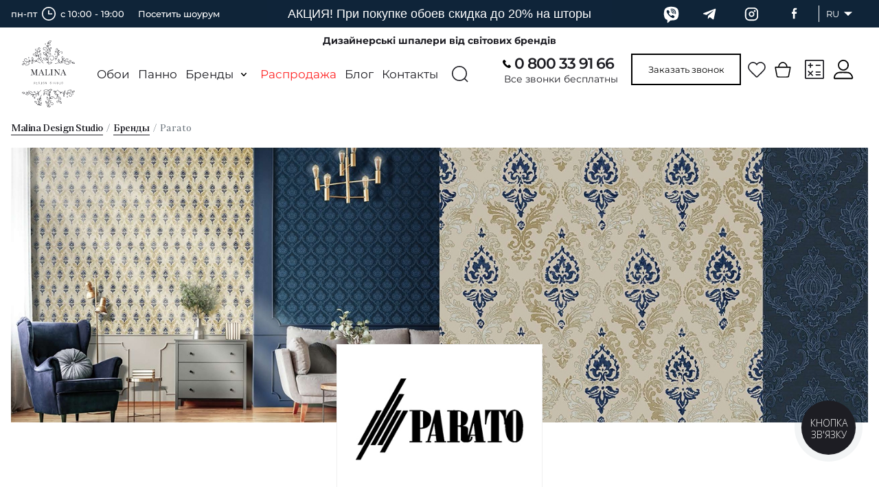

--- FILE ---
content_type: text/html; charset=UTF-8
request_url: https://www.malinadesign.studio/ru/brands/parato
body_size: 19090
content:
<!DOCTYPE html>
<html lang="ru">
<head>
    <!-- Google tag (gtag.js) -->
    <script async src="https://www.googletagmanager.com/gtag/js?id=G-4HWEHS1BER"></script>
    <script>
        window.dataLayer = window.dataLayer || [];
        function gtag(){dataLayer.push(arguments);}
        gtag('js', new Date());

        gtag('config', "G-4HWEHS1BER");
        gtag('config', "AW-11470402423");
    </script>
    <!-- End Google tag -->
    <meta charset="UTF-8">
    <meta http-equiv="X-UA-Compatible" content="ie=edge">
    <meta name="viewport" content="width=device-width, initial-scale=1, maximum-scale=5, user-scalable=1">
    <meta property="og:type" content="website">
    <meta property="og:url" content="https://www.malinadesign.studio/ru/brands/parato">
            <meta property="og:image" content="https://www.malinadesign.studio/build/assets/favicon-32x32-4efa7d91.png">
        <meta property="og:site_name" content="HTTPS://MALINADESIGN.STUDIO">
    <link rel="apple-touch-icon" sizes="76x76" href="https://www.malinadesign.studio/build/assets/apple-touch-icon-1ac2629d.png">
    <link rel="icon" type="image/png" sizes="32x32" href="https://www.malinadesign.studio/build/assets/favicon-32x32-4efa7d91.png">
    <link rel="icon" type="image/png" sizes="16x16" href="https://www.malinadesign.studio/build/assets/favicon-16x16-f43ec67b.png">
    <meta name="msapplication-TileColor" content="#da532c">
    <meta name="theme-color" content="#ffffff">
    <meta name="bingbot" content="nocache">
                        <title>Обои Parato купить в Киеве и Украине | Malina</title>
        <meta name="description" content="Купить обои Parato в Киеве и Украине ☝ Каталог магазина Malina ➦ Широкий выбор обоев бренда Parato ⚡️ Выгодные цены ⚡️ Быстрая доставка и гарантия качества">
        <meta name="keywords" content="Parato">
            <link rel="canonical" href="https://www.malinadesign.studio/ru/brands/parato"/>
    <script type="application/ld+json">
        { "@context" : "https://schema.org",
          "@type": "Organization",
           "url": "https://www.malinadesign.studio",
           "logo": "https://www.malinadesign.studio/build/assets/logo-5e2fa062.svg"
        }
    </script>

            <link rel="preload" as="style" href="https://www.malinadesign.studio/build/assets/libs-27716f46.css" /><link rel="stylesheet" href="https://www.malinadesign.studio/build/assets/libs-27716f46.css" />    <link rel="preload" as="style" href="https://www.malinadesign.studio/build/assets/main-10b94fa9.css" /><link rel="stylesheet" href="https://www.malinadesign.studio/build/assets/main-10b94fa9.css" />    <link rel="alternate" hreflang="ru-ua"
          href="https://www.malinadesign.studio/ru/brands/parato"/>
    <link rel="alternate" hreflang="uk-ua"
          href="https://www.malinadesign.studio/brands/parato"/>

            <script>
            window.dataLayer = window.dataLayer || [];
        </script>
                <script>
            (function (w, d, s, l, i) {
                w[l] = w[l] || [];
                w[l].push({
                    'gtm.start':
                        new Date().getTime(), event: 'gtm.js'
                });
                var f = d.getElementsByTagName(s)[0],
                    j = d.createElement(s), dl = l != 'dataLayer' ? '&l=' + l : '';
                j.async = true;
                j.src =
                    'https://www.googletagmanager.com/gtm.js?id=' + i + dl;
                f.parentNode.insertBefore(j, f);
            })(window, document, 'script', 'dataLayer', 'GTM-TPW96CV8');
        </script>
    </head>

<body>
    <noscript>
        <iframe src="https://www.googletagmanager.com/ns.html?id=GTM-TPW96CV8"
                height="0" width="0" style="display:none;visibility:hidden"></iframe>
    </noscript>
<div id="wrapper" class="wrapper">
        <div id="header" class="header">
        <div class="header-top bg-silver-lighten-custom py-md-1">
            <div class="top-container">
                <div class="container d-flex justify-content-between h-100">
                    <div class="working-hours">
                        <span class="working-hours-days">пн-пт  <svg><use href="https://www.malinadesign.studio/build/assets/icon-1a7f98a9.svg#i-watch"></use></svg> с 10:00 - 19:00</span>
                        <span class="top-showroom-visit"><a href="#modal-visit"  data-toggle="modal">Посетить шоурум</a></span>
                    </div>
                    <div class="news_line">

                                                <div class="news_line-wrapper" style=" background: #0f2439; color: #ffffff">
                            <p class="mb-0 px-2" >

                                АКЦИЯ! При покупке обоев скидка до 20% на шторы
                            </p>
                        </div>
                    </div>
                    <ul class="social-container">
                                                    <li class="list-inline-item">
                                <a href="viber://chat/?number=%2B380672669166"
                                   class="link-soc i-viber-link" target="_blank" aria-label="viber">
                                    <svg>
                                        <use href="https://www.malinadesign.studio/build/assets/icon-1a7f98a9.svg#i-viber"></use>
                                    </svg>
                                </a>
                            </li>
                                                                                    <li class="list-inline-item">
                                    <a href="https://t.me/Malinadesign_studio"
                                       class="link-soc i-viber-link" target="_blank" aria-label="telegram">
                                        <svg>
                                            <use href="https://www.malinadesign.studio/build/assets/icon-1a7f98a9.svg#i-telegram"></use>
                                        </svg>
                                    </a>
                                </li>
                                                                                <li class="list-inline-item">
                                <a href="https://www.instagram.com/malina.wallpaper/?igsh=eXVkYzVvdXVwNXl1#"
                                   class="link-soc i-insta-link" target="_blank" aria-label="instagram">
                                    <svg>
                                        <use href="https://www.malinadesign.studio/build/assets/icon-1a7f98a9.svg#i-instagram"></use>
                                    </svg>
                                </a>
                            </li>
                        
                                                    <li class="list-inline-item last-social">
                                <a href="https://www.facebook.com/share/17qpSys1KZ/?mibextid=LQQJ4d"
                                   class="link-soc i-facebook-link" target="_blank" aria-label="facebook">
                                    <svg>
                                        <use href="https://www.malinadesign.studio/build/assets/icon-1a7f98a9.svg#i-facebook"></use>
                                    </svg>
                                </a>
                            </li>
                        
                        <li class="list-inline-item header-main-languages">
                            <div class="current-lang">
                                <span>RU</span>
                                <ul class="sub-menu list-unstyled mb-0 position-absolute py-1">
                                                                                                                        <li>
                                                <a href="https://www.malinadesign.studio/brands/parato"
                                                   class="px-6">
                                                    UKR
                                                </a>
                                            </li>
                                                                                                                                                                                        </ul>
                            </div>
                        </li>

                    </ul>
                </div>
            </div>
            
            
            
            
            
            
            
            
            
            
            
            
            
            
            
            
            
            
            
            
            
        </div>

        <div class="header-main">
            <p class="text-center h5 mb-3 mb-lg-0 header-main-title">Дизайнерські шпалери від світових брендів</p>
            <div class="header-main-wrapper container position-relative">
                <div class="header-main-mobile d-lg-none">
                    <div class="row align-items-center justify-content-between art-mobile-header-top">
                        <div class="col-6 d-flex align-items-center">
                            <div class="menu-burger position-relative d-lg-none mr-5">
                                <span class="lines"></span>
                            </div>
                            <div class="header-main-logo d-flex align-items-center">
                                <a href="/ru">
                                    <img width="104" height="19" src="https://www.malinadesign.studio/build/assets/logo-m-08c1e533.svg"
                                         alt="Malina Design Studio" title="Malina Design Studio">
                                </a>
                            </div>
                        </div>
                        <div class="col-6 d-flex align-items-center justify-content-end">
                            <div class="header-main-others-wrapper align-items-center justify-content-end d-flex">
                                <ul class="list-inline header-main-others mb-0">
                                    <li class="list-inline-item phone-number mr-4">
                                        <svg>
                                            <use href="https://www.malinadesign.studio/build/assets/icon-1a7f98a9.svg#i-phone"></use>
                                        </svg>
                                        <a href="tel:0 800 33 91 66"
                                           class="link-phone d-flex align-items-center">
                                        </a>
                                    </li>
                                    <li class="list-inline-item wish-list wish-wish-list mr-5">
    <div class="wish full nolink wish-link wish-with-products  d-none ">
        <span class="after count-of-products-in-wish">0</span>
        <svg class="i-wish-static">
            <use href="https://www.malinadesign.studio/build/assets/icon-1a7f98a9.svg#i-heart"></use>
        </svg>
        <svg class="i-wish-hover">
            <use xlink:href="https://www.malinadesign.studio/build/assets/icon-1a7f98a9.svg#i-heart-filled-hover"></use>
        </svg>
    </div>
    <div class="wish full nolink wish-link wish-without-products ">
        <a onclick="window.location.href = 'https://www.malinadesign.studio/wishlist';">
            <svg>
                <use href="https://www.malinadesign.studio/build/assets/icon-1a7f98a9.svg#i-heart"></use>
            </svg>
        </a>
    </div>
    <div class="sub-menu bg-white wish-sub-menu  d-none ">
        <div class="sub-menu-title py-3 text-center font-weight-bold text-uppercase">
            Список желаний
        </div>
        <ul class="sub-menu-list list-unstyled mb-0 px-4 pt-4">
        </ul>
        <div class="sub-menu-total px-3 pb-3 mt-2 text-center">
            <a href="/ru/wishlist" class="btn btn-go-to-cart mb-1 btn-block">
                <svg>
                    <use href="https://www.malinadesign.studio/build/assets/icon-1a7f98a9.svg#i-heart"></use>
                </svg>
                <span>
                    Перейти в избранное
                </span>
            </a>
        </div>
    </div>
</li>
                                    <li class="list-inline-item basket-list basket-basket-list ">
    <div class="basket full nolink basket-link basket-with-products  d-none ">
        <span class="after count-of-products-in-basket">0</span>
        <svg class="i-basket-static">
            <use href="https://www.malinadesign.studio/build/assets/icon-1a7f98a9.svg#i-basket"></use>
        </svg>
        <svg class="i-basket-hover">
            <use xlink:href="https://www.malinadesign.studio/build/assets/icon-1a7f98a9.svg#i-basket-hover"></use>
        </svg>
    </div>
    <div class="basket full nolink basket-link basket-without-products ">
        <a onclick="window.location.href = 'https://www.malinadesign.studio/cart';">
            <svg>
                <use href="https://www.malinadesign.studio/build/assets/icon-1a7f98a9.svg#i-basket-only"></use>
            </svg>
        </a>
    </div>
    <div class="sub-menu bg-white basket-sub-menu  d-none ">
        <div class="sub-menu-title py-3 text-center font-weight-bold text-uppercase">
            Корзина
        </div>
        <div class="sub-menu-success py-1 pl-14 pr-6 font-weight-bold text-uppercase text-white bg-success-custom d-none">
            Товар успешно добавлен в корзину
        </div>
        <ul class="sub-menu-list list-unstyled mb-0 px-4 pt-4">
        </ul>
        <div class="sub-menu-total px-3 pb-3 mt-2 text-center">
            <div class="items-total text-uppercase py-4">
                Общая сумма: <span class="font-weight-bold pl-1 items-total-price">0 грн.</span>
            </div>
            <a href="https://www.malinadesign.studio/checkout" class="btn btn-dark btn-block mb-1">Перейти к оформлению</a>
            <a href="https://www.malinadesign.studio/cart" class="btn btn-go-to-cart mb-1 btn-block">
                <svg>
                    <use href="https://www.malinadesign.studio/build/assets/icon-1a7f98a9.svg#i-basket-only"></use>
                </svg>
                <span>
                Перейти к корзине
            </span>
            </a>
            <button type="button" class="btn btn-light btn-free-shiping font-weight-bold text-nowrap d-none">
                <img src="https://www.malinadesign.studio/build/assets/gift-box-delivery-ac281d34.png" alt="Бесплатная доставка">
                <span class="ml-3">
                    Бесплатная доставка
                </span>
            </button>
        </div>
    </div>
</li>
                                    <li class="list-inline-item header-main-languages">
                                        <div class="current-lang">
                                            <span>RU</span>
                                            <ul class="sub-menu list-unstyled mb-0 position-absolute py-1">
                                                                                                                                                            <li>
                                                            <a href="https://www.malinadesign.studio/brands/parato"
                                                               class="px-6">
                                                                UKR
                                                            </a>
                                                        </li>
                                                                                                                                                                                                                                                    </ul>
                                        </div>
                                    </li>
                                </ul>
                            </div>
                        </div>
                    </div>
                </div>
                <div class="menu-mobile px-4 pt-4 pb-2 p-md-4 p-lg-0 justify-content-between align-items-md-center"> 
                    <div class="col-auto position-static d-none d-lg-block">
                        <div class="header-main-logo">
                            <a href="/ru">
                                <img src="https://www.malinadesign.studio/build/assets/logo-5e2fa062.svg"
                                     alt="Malina Design Studio" title="Malina Design Studio">
                            </a>
                        </div>
                    </div>
                    <div class="col-auto position-static art-main-header-menu">
                        <ul class="position-relative list-inline flex-wrap header-main-menu d-flex flex-column flex-lg-row mb-0">
                            <li class="list-inline-item header-main-languages d-none d-md-inline-block d-lg-none">
                                <div class="current-lang">
                                    <span>RU</span>
                                    <ul class="sub-menu list-unstyled mb-0 position-absolute py-1">
                                                                                                                                    <li>
                                                    <a href="https://www.malinadesign.studio/brands/parato"
                                                       class="px-6">
                                                        UKR
                                                    </a>
                                                </li>
                                                                                                                                                                                                            </ul>
                                </div>
                            </li>
                            <li class="list-inline-item">
                                <a href="/ru/catalog/oboi"
                                   class="link-menu">Обои</a>
                            </li>
                            <li class="list-inline-item">
                                <a href="/ru/catalog/panno"
                                   class="link-menu">Панно</a>
                            </li>
                            
                            
                            <li class="list-inline-item list-inline-item-menu brand-menu">
                                <div class="link-menu link-menu-sub nolink d-none d-lg-block">Бренды</div>
                                <a href="/ru/brands"
                                   class="link-menu d-lg-none">Бренды</a>
                                <div class="sub-menu d-none d-lg-block">
                                    <div class="row mb-7">
                                                                                                                        <div class="col-12 col-md-3 col-lg-3">
                                                                                                                                            
                                                                                        <ul class="list-unstyled mb-5 sub-menu-list">
                                                <li class="font-weight-bold">A</li>
                                                                                                    
                                                                                                        <li>
                                                        <a href="/ru/brands/as-creation"
                                                           class="link-sub-menu">AS Creation</a>
                                                    </li>
                                                                                                    
                                                                                                        <li>
                                                        <a href="/ru/brands/adawall"
                                                           class="link-sub-menu">AdaWall</a>
                                                    </li>
                                                                                                    
                                                                                                        <li>
                                                        <a href="/ru/brands/anna-french"
                                                           class="link-sub-menu">Anna French</a>
                                                    </li>
                                                                                                    
                                                                                                        <li>
                                                        <a href="/ru/brands/architector"
                                                           class="link-sub-menu">Architector</a>
                                                    </li>
                                                                                                    
                                                                                                        <li>
                                                        <a href="/ru/brands/arte"
                                                           class="link-sub-menu">Arte</a>
                                                    </li>
                                                                                            </ul>

                                                                                                                                            
                                                                                        <ul class="list-unstyled mb-5 sub-menu-list">
                                                <li class="font-weight-bold">B</li>
                                                                                                    
                                                                                                        <li>
                                                        <a href="/ru/brands/borastapeter"
                                                           class="link-sub-menu">Borastapeter</a>
                                                    </li>
                                                                                            </ul>

                                                                                                                                            
                                                                                        <ul class="list-unstyled mb-5 sub-menu-list">
                                                <li class="font-weight-bold">C</li>
                                                                                                    
                                                                                                        <li>
                                                        <a href="/ru/brands/carl-robinson"
                                                           class="link-sub-menu">Carl Robinson</a>
                                                    </li>
                                                                                                    
                                                                                                        <li>
                                                        <a href="/ru/brands/casa-mia"
                                                           class="link-sub-menu">Casa Mia</a>
                                                    </li>
                                                                                                    
                                                                                                        <li>
                                                        <a href="/ru/brands/caselio"
                                                           class="link-sub-menu">Caselio</a>
                                                    </li>
                                                                                                    
                                                                                                        <li>
                                                        <a href="/ru/brands/clarke-and-clarke"
                                                           class="link-sub-menu">Clarke &amp; Clarke</a>
                                                    </li>
                                                                                                    
                                                                                                        <li>
                                                        <a href="/ru/brands/cole-and-son"
                                                           class="link-sub-menu">Cole &amp; Son</a>
                                                    </li>
                                                                                                                                                                                                        </ul>

                                                                                                                                                                                    </div>
                                        <div class="col-12 col-md-3 col-lg-3">
                                                                                        
                                                                                        <ul class="list-unstyled mb-5 sub-menu-list">
                                                <li class="font-weight-bold">D</li>
                                                                                                    
                                                                                                        <li>
                                                        <a href="/ru/brands/duka"
                                                           class="link-sub-menu">Duka</a>
                                                    </li>
                                                                                            </ul>

                                                                                                                                            
                                                                                        <ul class="list-unstyled mb-5 sub-menu-list">
                                                <li class="font-weight-bold">E</li>
                                                                                                    
                                                                                                        <li>
                                                        <a href="/ru/brands/etten"
                                                           class="link-sub-menu">ETTEN</a>
                                                    </li>
                                                                                                    
                                                                                                        <li>
                                                        <a href="/ru/brands/eijffinger"
                                                           class="link-sub-menu">Eijffinger</a>
                                                    </li>
                                                                                                    
                                                                                                        <li>
                                                        <a href="/ru/brands/engblad-and-co"
                                                           class="link-sub-menu">Engblad &amp; Co</a>
                                                    </li>
                                                                                                    
                                                                                                        <li>
                                                        <a href="/ru/brands/erismann"
                                                           class="link-sub-menu">Erismann</a>
                                                    </li>
                                                                                            </ul>

                                                                                                                                            
                                                                                        <ul class="list-unstyled mb-5 sub-menu-list">
                                                <li class="font-weight-bold">F</li>
                                                                                                    
                                                                                                        <li>
                                                        <a href="/ru/brands/fiona-wall-design"
                                                           class="link-sub-menu">Fiona wall design</a>
                                                    </li>
                                                                                            </ul>

                                                                                                                                            
                                                                                        <ul class="list-unstyled mb-5 sub-menu-list">
                                                <li class="font-weight-bold">G</li>
                                                                                                    
                                                                                                        <li>
                                                        <a href="/ru/brands/graham-and-brown"
                                                           class="link-sub-menu">Graham &amp; Brown</a>
                                                    </li>
                                                                                                    
                                                                                                        <li>
                                                        <a href="/ru/brands/grandeco"
                                                           class="link-sub-menu">Grandeco</a>
                                                    </li>
                                                                                            </ul>

                                                                                                                                                                                    </div>
                                        <div class="col-12 col-md-3 col-lg-3">
                                                                                        
                                                                                        <ul class="list-unstyled mb-5 sub-menu-list">
                                                <li class="font-weight-bold">H</li>
                                                                                                    
                                                                                                        <li>
                                                        <a href="/ru/brands/harlequin"
                                                           class="link-sub-menu">Harlequin</a>
                                                    </li>
                                                                                                    
                                                                                                        <li>
                                                        <a href="/ru/brands/holden-decor"
                                                           class="link-sub-menu">Holden Decor</a>
                                                    </li>
                                                                                            </ul>

                                                                                                                                            
                                                                                        <ul class="list-unstyled mb-5 sub-menu-list">
                                                <li class="font-weight-bold">I</li>
                                                                                                    
                                                                                                        <li>
                                                        <a href="/ru/brands/ich"
                                                           class="link-sub-menu">ICH</a>
                                                    </li>
                                                                                            </ul>

                                                                                                                                            
                                                                                        <ul class="list-unstyled mb-5 sub-menu-list">
                                                <li class="font-weight-bold">K</li>
                                                                                                    
                                                                                                        <li>
                                                        <a href="/ru/brands/kt-architects"
                                                           class="link-sub-menu">KT Architects</a>
                                                    </li>
                                                                                                    
                                                                                                        <li>
                                                        <a href="/ru/brands/kt-exclusive"
                                                           class="link-sub-menu">KT Exclusive</a>
                                                    </li>
                                                                                                    
                                                                                                        <li>
                                                        <a href="/ru/brands/khroma"
                                                           class="link-sub-menu">Khroma</a>
                                                    </li>
                                                                                            </ul>

                                                                                                                                            
                                                                                        <ul class="list-unstyled mb-5 sub-menu-list">
                                                <li class="font-weight-bold">L</li>
                                                                                                    
                                                                                                        <li>
                                                        <a href="/ru/brands/luxury-textile"
                                                           class="link-sub-menu">LUXURY textile</a>
                                                    </li>
                                                                                                    
                                                                                                        <li>
                                                        <a href="/ru/brands/little-and-osborne"
                                                           class="link-sub-menu">Osborne &amp; Little</a>
                                                    </li>
                                                                                            </ul>

                                                                                                                                                                                    </div>
                                        <div class="col-12 col-md-3 col-lg-3">
                                                                                        
                                                                                        <ul class="list-unstyled mb-5 sub-menu-list">
                                                <li class="font-weight-bold">M</li>
                                                                                                    
                                                                                                        <li>
                                                        <a href="/ru/brands/magburg"
                                                           class="link-sub-menu">Marburg</a>
                                                    </li>
                                                                                                    
                                                                                                        <li>
                                                        <a href="/ru/brands/matthew-williamson"
                                                           class="link-sub-menu">Matthew Williamson</a>
                                                    </li>
                                                                                                    
                                                                                                        <li>
                                                        <a href="/ru/brands/mayflower"
                                                           class="link-sub-menu">Mayflower</a>
                                                    </li>
                                                                                                    
                                                                                                        <li>
                                                        <a href="/ru/brands/mind-the-gap"
                                                           class="link-sub-menu">Mind The Gap</a>
                                                    </li>
                                                                                                    
                                                                                                        <li>
                                                        <a href="/ru/brands/morris-and-co"
                                                           class="link-sub-menu">Morris &amp; Co.</a>
                                                    </li>
                                                                                                    
                                                                                                        <li>
                                                        <a href="/ru/brands/mr-perswall"
                                                           class="link-sub-menu">Mr Perswall</a>
                                                    </li>
                                                                                                    
                                                                                                        <li>
                                                        <a href="/ru/brands/muance"
                                                           class="link-sub-menu">Muance</a>
                                                    </li>
                                                                                            </ul>

                                                                                                                                            
                                                                                        <ul class="list-unstyled mb-5 sub-menu-list">
                                                <li class="font-weight-bold">P</li>
                                                                                                    
                                                                                                        <li>
                                                        <a href="/ru/brands/ps-international"
                                                           class="link-sub-menu">P+S International</a>
                                                    </li>
                                                                                                    
                                                                                                        <li>
                                                        <a href="/ru/brands/parato"
                                                           class="link-sub-menu">Parato</a>
                                                    </li>
                                                                                                    
                                                                                                        <li>
                                                        <a href="/ru/brands/phillip-jeffries"
                                                           class="link-sub-menu">Phillip Jeffries</a>
                                                    </li>
                                                                                                    
                                                                                                        <li>
                                                        <a href="/ru/brands/prestigious-textiles"
                                                           class="link-sub-menu">Prestigious Textiles</a>
                                                    </li>
                                                                                            </ul>

                                                                                                                                                                                    </div>
                                        <div class="col-12 col-md-3 col-lg-3">
                                                                                        
                                                                                                                                    </div>
                                    </div>
                                    <div class="d-flex justify-content-center">
                                        <a href="/ru/brands"
                                           class="btn btn-outline-black">Все бренды</a>
                                    </div>
                                </div>
                            </li>
                            <li class="list-inline-item">
                                <a class="link-menu link-menu-final-sale" href="/ru/catalog/oboi/filter/final_sale=1">
                                    Распродажа
                                </a>
                            </li>
                            <li class="list-inline-item">
                                <a href="/ru/blog"
                                   class="link-menu">Блог</a>
                            </li>
                            <li class="list-inline-item">
                                <a href="/ru/kontakty"
                                   class="link-menu">Контакты</a>
                            </li>
                            <li class="list-inline-item search order-first order-lg-last ">
                                <div class="i-search d-none d-lg-block">
                                    <svg>
                                        <use href="https://www.malinadesign.studio/build/assets/icon-1a7f98a9.svg#i-search"></use>
                                    </svg>
                                </div>
                                <div class="search-sub-menu">
                                    <form
                                        action="https://www.malinadesign.studio/catalog/oboi/filter"
                                        id="search-bar">
                                        <div class="input-search">
                                            <input name="search" type="search"
                                                   placeholder="Введите артикул или название"
                                                   autocomplete="off"/>
                                        </div>
                                    </form>
                                    <div class="position-absolute w-100 search-list">
                                    </div>
                                    <div id="search-overlay" class="search-overlay"></div>
                                </div>
                            </li>
                        </ul>
                    </div>
                    <div class="col-auto d-lg-none">
                        <div class="header-main-logo mx-auto" style="width: 157px;">
                        </div>
                    </div>
                    <div class="col position-static flex-grow-2">
                        <div class="header-main-phone d-flex justify-content-between justify-content-xl-end align-items-center pt-4 mb-7">
                            <div class="d-none d-lg-block">
                                <div class="main-phone-container">
                                    <div class="main-phone-itself">
                                        <div class="phone-number">
                                            <svg>
                                                <use href="https://www.malinadesign.studio/build/assets/icon-1a7f98a9.svg#i-phone"></use>
                                            </svg>
                                            <a href="tel:0 800 33 91 66"
                                               class="link-phone d-flex align-items-center">
                                                0 800 33 91 66
                                            </a>
                                        </div>
                                        <div class="header-main-phone-text text-left">
                                            Все звонки бесплатны
                                        </div>
                                    </div>

                                    <div class="main-phone-button">
                                        <button class="book-call-btn btn btn-sm btn-outline-black" data-toggle="modal" data-target="#modal-book-call">
                                            Заказать звонок
                                        </button>
                                    </div>
                                </div>
                            </div>

                            <ul class="list-inline justify-content-end header-main-others mb-0 d-flex flex-column flex-lg-row w-auto">
                                <li class="list-inline-item wish-list wish-wish-list d-none d-lg-block">
    <div class="wish full nolink wish-link wish-with-products  d-none ">
        <span class="after count-of-products-in-wish">0</span>
        <svg class="i-wish-static">
            <use href="https://www.malinadesign.studio/build/assets/icon-1a7f98a9.svg#i-heart"></use>
        </svg>
        <svg class="i-wish-hover">
            <use xlink:href="https://www.malinadesign.studio/build/assets/icon-1a7f98a9.svg#i-heart-filled-hover"></use>
        </svg>
    </div>
    <div class="wish full nolink wish-link wish-without-products ">
        <a onclick="window.location.href = 'https://www.malinadesign.studio/wishlist';">
            <svg>
                <use href="https://www.malinadesign.studio/build/assets/icon-1a7f98a9.svg#i-heart"></use>
            </svg>
        </a>
    </div>
    <div class="sub-menu bg-white wish-sub-menu  d-none ">
        <div class="sub-menu-title py-3 text-center font-weight-bold text-uppercase">
            Список желаний
        </div>
        <ul class="sub-menu-list list-unstyled mb-0 px-4 pt-4">
        </ul>
        <div class="sub-menu-total px-3 pb-3 mt-2 text-center">
            <a href="/ru/wishlist" class="btn btn-go-to-cart mb-1 btn-block">
                <svg>
                    <use href="https://www.malinadesign.studio/build/assets/icon-1a7f98a9.svg#i-heart"></use>
                </svg>
                <span>
                    Перейти в избранное
                </span>
            </a>
        </div>
    </div>
</li>
                                <li class="list-inline-item basket-list basket-basket-list d-none d-lg-block">
    <div class="basket full nolink basket-link basket-with-products  d-none ">
        <span class="after count-of-products-in-basket">0</span>
        <svg class="i-basket-static">
            <use href="https://www.malinadesign.studio/build/assets/icon-1a7f98a9.svg#i-basket"></use>
        </svg>
        <svg class="i-basket-hover">
            <use xlink:href="https://www.malinadesign.studio/build/assets/icon-1a7f98a9.svg#i-basket-hover"></use>
        </svg>
    </div>
    <div class="basket full nolink basket-link basket-without-products ">
        <a onclick="window.location.href = 'https://www.malinadesign.studio/cart';">
            <svg>
                <use href="https://www.malinadesign.studio/build/assets/icon-1a7f98a9.svg#i-basket-only"></use>
            </svg>
        </a>
    </div>
    <div class="sub-menu bg-white basket-sub-menu  d-none ">
        <div class="sub-menu-title py-3 text-center font-weight-bold text-uppercase">
            Корзина
        </div>
        <div class="sub-menu-success py-1 pl-14 pr-6 font-weight-bold text-uppercase text-white bg-success-custom d-none">
            Товар успешно добавлен в корзину
        </div>
        <ul class="sub-menu-list list-unstyled mb-0 px-4 pt-4">
        </ul>
        <div class="sub-menu-total px-3 pb-3 mt-2 text-center">
            <div class="items-total text-uppercase py-4">
                Общая сумма: <span class="font-weight-bold pl-1 items-total-price">0 грн.</span>
            </div>
            <a href="https://www.malinadesign.studio/checkout" class="btn btn-dark btn-block mb-1">Перейти к оформлению</a>
            <a href="https://www.malinadesign.studio/cart" class="btn btn-go-to-cart mb-1 btn-block">
                <svg>
                    <use href="https://www.malinadesign.studio/build/assets/icon-1a7f98a9.svg#i-basket-only"></use>
                </svg>
                <span>
                Перейти к корзине
            </span>
            </a>
            <button type="button" class="btn btn-light btn-free-shiping font-weight-bold text-nowrap d-none">
                <img src="https://www.malinadesign.studio/build/assets/gift-box-delivery-ac281d34.png" alt="Бесплатная доставка">
                <span class="ml-3">
                    Бесплатная доставка
                </span>
            </button>
        </div>
    </div>
</li>
                                <li class="list-inline-item basket-list d-block d-lg-none">
                                    <a onclick="window.location.href = '/ru/cart';"
                                       class="basket full nolink basket-with-products  d-none ">
                                        <span class="after count-of-products-in-basket">0</span>
                                        <svg class="i-basket-static">
                                            <use xlink:href="https://www.malinadesign.studio/build/assets/icon-1a7f98a9.svg#i-basket"></use>
                                        </svg>
                                        <svg class="i-basket-hover">
                                            <use
                                                xlink:href="https://www.malinadesign.studio/build/assets/icon-1a7f98a9.svg#i-basket-hover"></use>
                                        </svg>
                                        <span>Корзина</span>
                                    </a>
                                    <a onclick="window.location.href = '/ru/cart';"
                                       class="basket-without-products "
                                       rel="noffolow">
                                        <svg>
                                            <use
                                                xlink:href="https://www.malinadesign.studio/build/assets/icon-1a7f98a9.svg#i-basket-only"></use>
                                        </svg>
                                        <span>Корзина</span>
                                    </a>
                                </li>
                                <li class="list-inline-item">
                                    <a href="/ru/calculator"
                                       rel="noffolow">
                                        <svg>
                                            <use xlink:href="https://www.malinadesign.studio/build/assets/icon-1a7f98a9.svg#i-calc"></use>
                                        </svg>
                                        <span class="list-text">Рассчитать</span>
                                    </a>
                                </li>
                                                                                                    <li class="list-inline-item d-lg-none">
                                        <a onclick="window.location.href = '/ru/auth/signIn';"
                                           rel="noffolow">
                                            <svg>
                                                <use
                                                    xlink:href="https://www.malinadesign.studio/build/assets/icon-1a7f98a9.svg#i-person"></use>
                                            </svg>
                                            <span>Войти</span>
                                        </a>
                                    </li>
                                    <li class="list-inline-item d-none d-lg-block">
                                        <a onclick="window.location.href = '/ru/auth/signIn';"
                                           aria-label="Пользователь">
                                            <svg>
                                                <use
                                                    href="https://www.malinadesign.studio/build/assets/icon-1a7f98a9.svg#i-person"></use>
                                            </svg>
                                        </a>
                                    </li>
                                                            </ul>
                        </div>
                        
                        
                    </div>
                    <div class="menu-mobile-footer pt-10 d-lg-none">
                        <div class="footer-info text-center">
                            <div class="info-text mb-5">
                                Будние дни и Суббота 
                                пн-пт  <svg><use href="https://www.malinadesign.studio/build/assets/icon-1a7f98a9.svg#i-watch"></use></svg> с 10:00 - 19:00
                                (Воскресенье по договоренности)
                            </div>
                            <div class="d-flex align-items-center justify-content-center flex-column-reverse">
                                <div class="d-flex order-2">
                                    <button type="button" class="btn btn-sm btn-black" data-toggle="modal"
                                            data-target="#modal-visit">Посетить шоурум</button>
                                    <button class="btn ml-2 btn-sm btn-outline-black" data-toggle="modal" data-target="#modal-book-call">
                                        Заказать звонок
                                    </button>
                                </div>
                                <div class="info-phone mt-6 mb-5">
                                    <svg>
                                        <use xlink:href="https://www.malinadesign.studio/build/assets/icon-1a7f98a9.svg#i-phone"></use>
                                    </svg>
                                    <a href="tel:0 800 33 91 66"
                                       class="d-flex align-items-center link-phone justify-content-center justify-content-sm-start binct-phone-number-2">
                                            0 800 33 91 66
                                    </a>
                                </div>
                            </div>
                        </div>
                        <hr class="m-0">
                        <div class="footer-bottom">
                            <ul class="bottom-socials list-inline text-center mb-0 pt-5">
                                                                    <li class="list-inline-item">
                                        <a href="viber://chat/?number=%2B380672669166"
                                           class="link-soc i-viber-link" target="_blank" aria-label="viber">
                                            <svg>
                                                <use href="https://www.malinadesign.studio/build/assets/icon-1a7f98a9.svg#i-viber"></use>
                                            </svg>
                                        </a>
                                    </li>
                                                                                                    <li class="list-inline-item">
                                        <a href="https://t.me/Malinadesign_studio"
                                           class="link-soc i-viber-link" target="_blank" aria-label="telegram">
                                            <svg>
                                                <use href="https://www.malinadesign.studio/build/assets/icon-1a7f98a9.svg#i-telegram"></use>
                                            </svg>
                                        </a>
                                    </li>
                                                                                                    <li class="list-inline-item">
                                        <a href="https://www.instagram.com/malina.wallpaper/?igsh=eXVkYzVvdXVwNXl1#"
                                           class="link-soc" target="_blank" aria-label="instagram">
                                            <svg>
                                                <use href="https://www.malinadesign.studio/build/assets/icon-1a7f98a9.svg#i-instagram"></use>
                                            </svg>
                                        </a>
                                    </li>
                                









                                                                    <li class="list-inline-item">
                                        <a href="https://www.facebook.com/share/17qpSys1KZ/?mibextid=LQQJ4d"
                                           class="link-soc" target="_blank" aria-label="facebook">
                                            <svg>
                                                <use href="https://www.malinadesign.studio/build/assets/icon-1a7f98a9.svg#i-facebook"></use>
                                            </svg>
                                        </a>
                                    </li>
                                









                            </ul>
                        </div>
                    </div>
                </div>
            </div>
        </div>
    </div>
        <main class="main single-brand">
        <div class="content">
            <div class="entry-content">
                <div id="b-breadcrumbs" class="b-breadcrumbs">
                    <div class="container">
                        <div class="row">
                            <div class="col mt-4 mt-md-0 mb-4">
                                <nav aria-label="breadcrumb">
                                    <ul class="breadcrumb mb-0" id="breadcrumblist" itemscope itemtype="https://schema.org/BreadcrumbList">
                                        <li class="breadcrumb-item" itemprop="itemListElement" itemscope itemtype="https://schema.org/ListItem">
                                            <a href="/ru">Malina Design Studio</a>
                                            <meta itemprop="position" content="1"/>
                                            <meta itemprop="name" content="Malina Design Studio"/>
                                        </li>
                                        <li class="breadcrumb-item" itemprop="itemListElement" itemscope itemtype="https://schema.org/ListItem">
                                            <a href="/ru/brands">Бренды</a>
                                            <meta itemprop="position" content="2"/>
                                            <meta itemprop="name" content="Бренды"/>
                                        </li>
                                        <li class="breadcrumb-item active" aria-current="page" itemprop="itemListElement" itemscope itemtype="https://schema.org/ListItem">
                                            Parato
                                            <meta itemprop="position" content="3"/>
                                            <meta itemprop="name" content="Parato"/>
                                        </li>
                                    </ul>
                                </nav>
                            </div>
                        </div>
                    </div>
                </div>
                <section class="single-brand-banner-top mb-10 mb-lg-14">
                    <div class="container">
                        <div class="row">
                            <div class="col">
                                <div class="single-brand-banner-top-content position-relative">
                                    <div class="main-pic">
                                        <img src="/storage/brand-images/d6069646c3a134d1fa6d1a28574a352584956adf_XAIAO1LU5e.jpg" alt="Parato" title="Parato">
                                    </div>
                                    <div class="single-brand-logo px-4 py-6">
                                        <img src="/storage/brand-images/d6069646c3a134d1fa6d1a28574a352584956adf_AYC80d1MJH.png" alt="Parato" title="Parato">
                                    </div>
                                </div>
                            </div>
                            <div class="w-100"></div>
                            <div class="col col-md-10 col-xl-6 mx-auto">
                                <div class="row">
                                    <div class="col text-center mb-5">
                                        <h1>Parato</h1>
                                    </div>
                                </div>
                                <div class="spoiler">
                                    <div class="hidden-text mb-6"><p>Обои Parato выпускаются известной итальянской компанией. Она хорошо зарекомендовала себя как производитель качественных и элегантных настенных покрытий. Обои Парато сочетают в себе старинные итальянские традиции с современными дизайнерскими тенденциями. В результате получаются изысканные решения, которые одинаково хорошо подходят как для жилых, так и для коммерческих помещений.</p><h2>Итальянские обои Parato (Парато)</h2><p>Уникальность обоев Parato заключается во многих ключевых аспектах. Рассмотрим основные фишки, которые делают их популярным решением для оформления интерьеров:</p><ol><li>С самого начала своей деятельности компания Parato сделала акцент на дизайн своей продукции и высокое качество. Благодаря сочетанию многолетнего опыта и старинных традиций она создает необычные обои, передающие эстетику итальянского интерьера.</li><li>Над созданием новых коллекций трудится целая команда дизайнеров, которые удивляют потребителей уникальными и неповторимыми обоями Parato. Разнообразие просто поражает, ведь на выбор предлагаются полотна в самых разных стилях — от роскошного барокко до минимализма и модерна. Благодаря такому широкому ассортименту вы легко подберете обои Парато для любого интерьера.</li><li>При изготовлении настенных покрытий компания использует качественные материалы. Так она гарантирует их долговечность, устойчивость к выцветанию и механическим повреждениям. Обои Parato отличаются не только стильным внешним видом, но и практичностью и универсальностью, что делает их хорошим выбором для любой комнаты.</li><li>Продукция данного бренда изготавливается с применением уникальных технологий печати. Это позволяет добиться высокой четкости изображений и насыщенности оттенков.</li><li>Компания Parato уделяет особое внимание экологическим аспектам производства. Она использует безопасные и экологически чистые материалы, что позволяет минимизировать воздействие на окружающую среду.</li></ol><p>Таким образом, обои Parato сочетают в себе итальянские традиции, фирменный дизайн, высокое качество и экологичность. Все это делает их одним из лучших решений на рынке. Если подбираете стильное решение для оформления интерьера, можете купить обои из Италии в нашей компании.</p><h2>Каталог обоев от компании Парато: как выбрать</h2><p>Итальянский производитель Parato выпускает огромный ассортимент обоев разных видов. Чтобы упростить вам процесс выбора, рассмотрим ключевые особенности каждого отдельного варианта.</p><p>Бумажные обои Parato подойдут всем, кто подбирает бюджетное решение для обновления интерьера. Стоят они недорого, поскольку изготавливаются из бумаги. Заодно они считаются экологичными и подходят для любой комнаты, в том числе для детской. Также такие обои считаются дышащими.</p><p>Флизелиновые обои Parato считаются самым универсальным вариантом для спальни и гостиной. Они выше по качеству, чем бумажные: прочнее, выдерживают небольшие царапины и другие механические воздействия. Также с помощью таких обоев можно скрыть некоторые дефекты на стенах. А по цене они стоят не сильно дороже бумажных аналогов. Поэтому, если подбираете «золотую середину», покупайте флизелиновые обои — не ошибетесь.</p><p>Виниловые обои привлекают внимание своим внешним видом. Они имеют яркие и насыщенные оттенки, причем цвет сохраняется достаточно длительное время. По характеристикам тоже полный порядок: виниловые обои Parato не только прочные, но еще и влагостойкие, что дает возможность клеить их на кухне или в ванной. По цене они чуть дороже флизелиновых.</p><p>Текстильные обои Parato считаются самыми дорогими. В первую очередь из-за высокого качества и бесподобного дизайна, ведь смотрятся они просто потрясающе. Также такие полотна считаются дышащими, экологичными и моющимися (их можно мыть пылесосом).</p><p>Какие купить обои Parato — решать вам. Выбирайте настенные покрытия с учетом их свойств и имеющегося у вас бюджета.</p><h2>Преимущества покупки обоев в Malina Desing Studio</h2><p>Хотите купить обои Parato? Заказывайте их у нас в Malina Design Studio! Всем своим клиентам мы предлагаем следующие преимущества:</p><ul><li>широкий выбор дизайнерских обоев Parato;</li><li>гарантия качества от итальянского производителя;</li><li>доступные цены в Украине;</li><li>бесплатный онлайн-калькулятор для просчета количества рулонов.</li></ul><p>Доставка обоев Parato осуществляется по всей Украине. Клиентам из Киева доступен бесплатный самовывоз и курьерская доставка на дом.</p></div>
                                </div>
                            </div>
                        </div>
                    </div>
                </section>
                <section class="product-collection-slider">
                    <div class="container">
                        <div class="row pb-10 pb-md-11 pb-lg-12 overflow-hidden">
                            <div class="col-12">
                                <div class="head text-center mb-4 mb-md-7 mb-lg-8 pt-3">Бестселлеры</div>
                                <div class="cards-products">
                                    <div class="swiper-cards-products">
                                        <div class="swiper-wrapper">
                                                                                            <div class="swiper-slide">
                                                    <div class="card card-product">
                                                        <div class="card-content">
                                                            <a href="/ru/product/oboi-kolekciia-i-damaschi-23680" class="card-link">
                                                                <span class="card-link-image">
                                                                    <img src="/storage/product-images/69df0e1c6e6d1e72d7eb783251dbdb33ec289486_rTHabSk8e7_preview.jpg" alt="Коллекция  I Damaschi, 23680" title="Коллекция  I Damaschi, 23680">
                                                                                                                                    </span>
                                                                <span class="card-link-title">
                                                                                                                                    <span class="d-block">Обои Parato</span>
                                                                    <span class="d-block">Коллекция  I Damaschi</span>
                                                                </span>
                                                                    <span class="card-link-sku">
                                                                    23680
                                                                </span>
                                                                <span class="card-link-price">
                                                                                                                                            1515 грн./ рул.                                                                                                                                         							                                        </span>
                                                            </a>
                                                        </div>
                                                    </div>
                                                </div>
                                                                                            <div class="swiper-slide">
                                                    <div class="card card-product">
                                                        <div class="card-content">
                                                            <a href="/ru/product/oboi-kolekciia-i-damaschi-23681" class="card-link">
                                                                <span class="card-link-image">
                                                                    <img src="/storage/product-images/9ceb4eefe81719b26027be23666e0db28b203440_qmeGoQddiH_preview.jpg" alt="Коллекция  I Damaschi, 23681" title="Коллекция  I Damaschi, 23681">
                                                                                                                                    </span>
                                                                <span class="card-link-title">
                                                                                                                                    <span class="d-block">Обои Parato</span>
                                                                    <span class="d-block">Коллекция  I Damaschi</span>
                                                                </span>
                                                                    <span class="card-link-sku">
                                                                    23681
                                                                </span>
                                                                <span class="card-link-price">
                                                                                                                                            1515 грн./ рул.                                                                                                                                         							                                        </span>
                                                            </a>
                                                        </div>
                                                    </div>
                                                </div>
                                                                                            <div class="swiper-slide">
                                                    <div class="card card-product">
                                                        <div class="card-content">
                                                            <a href="/ru/product/oboi-kolekciia-i-damaschi-23682" class="card-link">
                                                                <span class="card-link-image">
                                                                    <img src="/storage/product-images/d3237a73f61346aed1951141798fb58bf94dcb8e_WmgIKlVYpK_preview.jpg" alt="Коллекция  I Damaschi, 23682" title="Коллекция  I Damaschi, 23682">
                                                                                                                                    </span>
                                                                <span class="card-link-title">
                                                                                                                                    <span class="d-block">Обои Parato</span>
                                                                    <span class="d-block">Коллекция  I Damaschi</span>
                                                                </span>
                                                                    <span class="card-link-sku">
                                                                    23682
                                                                </span>
                                                                <span class="card-link-price">
                                                                                                                                            1515 грн./ рул.                                                                                                                                         							                                        </span>
                                                            </a>
                                                        </div>
                                                    </div>
                                                </div>
                                                                                            <div class="swiper-slide">
                                                    <div class="card card-product">
                                                        <div class="card-content">
                                                            <a href="/ru/product/oboi-kolekciia-i-damaschi-23683" class="card-link">
                                                                <span class="card-link-image">
                                                                    <img src="/storage/product-images/55ceae7490e7776d9e590332044e25d2b74879a8_zqHPBQByYe_preview.jpg" alt="Коллекция  I Damaschi, 23683" title="Коллекция  I Damaschi, 23683">
                                                                                                                                    </span>
                                                                <span class="card-link-title">
                                                                                                                                    <span class="d-block">Обои Parato</span>
                                                                    <span class="d-block">Коллекция  I Damaschi</span>
                                                                </span>
                                                                    <span class="card-link-sku">
                                                                    23683
                                                                </span>
                                                                <span class="card-link-price">
                                                                                                                                            1515 грн./ рул.                                                                                                                                         							                                        </span>
                                                            </a>
                                                        </div>
                                                    </div>
                                                </div>
                                                                                            <div class="swiper-slide">
                                                    <div class="card card-product">
                                                        <div class="card-content">
                                                            <a href="/ru/product/oboi-kolekciia-i-damaschi-23684" class="card-link">
                                                                <span class="card-link-image">
                                                                    <img src="/storage/product-images/23a989c8e293bfc9f0f6ebafbcdd70397c51f166_sFve4DRaGQ_preview.jpg" alt="Коллекция  I Damaschi, 23684" title="Коллекция  I Damaschi, 23684">
                                                                                                                                    </span>
                                                                <span class="card-link-title">
                                                                                                                                    <span class="d-block">Обои Parato</span>
                                                                    <span class="d-block">Коллекция  I Damaschi</span>
                                                                </span>
                                                                    <span class="card-link-sku">
                                                                    23684
                                                                </span>
                                                                <span class="card-link-price">
                                                                                                                                            1515 грн./ рул.                                                                                                                                         							                                        </span>
                                                            </a>
                                                        </div>
                                                    </div>
                                                </div>
                                                                                            <div class="swiper-slide">
                                                    <div class="card card-product">
                                                        <div class="card-content">
                                                            <a href="/ru/product/oboi-kolekciia-i-damaschi-23685" class="card-link">
                                                                <span class="card-link-image">
                                                                    <img src="/storage/product-images/b8c4a6735051a1031fcc7224f662e1182699537f_UvPgZfSzhp_preview.jpg" alt="Коллекция  I Damaschi, 23685" title="Коллекция  I Damaschi, 23685">
                                                                                                                                    </span>
                                                                <span class="card-link-title">
                                                                                                                                    <span class="d-block">Обои Parato</span>
                                                                    <span class="d-block">Коллекция  I Damaschi</span>
                                                                </span>
                                                                    <span class="card-link-sku">
                                                                    23685
                                                                </span>
                                                                <span class="card-link-price">
                                                                                                                                            1683 грн./ рул.                                                                                                                                         							                                        </span>
                                                            </a>
                                                        </div>
                                                    </div>
                                                </div>
                                            
                                        </div>
                                    </div>
                                    <div class="swiper-control mt-4">
                                        <div class="swiper-pagination"></div>
                                        <div class="swiper-buttons ml-auto d-none d-md-flex">
                                            <div class="button-slider-prev">
                                                <svg>
                                                    <use xlink:href="https://www.malinadesign.studio/build/assets/icon-1a7f98a9.svg#i-arrow-circle"></use>
                                                </svg>
                                            </div>
                                            <div class="button-slider-next">
                                                <svg>
                                                    <use xlink:href="https://www.malinadesign.studio/build/assets/icon-1a7f98a9.svg#i-arrow-circle"></use>
                                                </svg>
                                            </div>
                                        </div>
                                    </div>
                                </div>
                            </div>
                        </div>
                    </div>
                </section>
                <section class="single-brand-slider mb-10 mb-md-14 mb-lg-22">
                    <div class="container container-max">
                        <div class="row">
                            <div class="col d-flex flex-column-reverse d-lg-block">
                                <div class="swiper-single-brand mb-26 my-lg-13">
                                    <div class="swiper-wrapper">
                                                                                                                                                                            <div class="swiper-slide">
                                                    <img src="/storage/brand-images/d6069646c3a134d1fa6d1a28574a352584956adf_4BmYX1JahU_slide_image.jpg" alt="Вдохновение" title="Вдохновение">
                                                </div>
                                                                                            <div class="swiper-slide">
                                                    <img src="/storage/brand-images/d6069646c3a134d1fa6d1a28574a352584956adf_fDYpVGDFTl_slide_image.jpg" alt="Вдохновение" title="Вдохновение">
                                                </div>
                                                                                            <div class="swiper-slide">
                                                    <img src="/storage/brand-images/7d963b8034802ac42f36d667dc8c9ac9608371c0_SStY7miH3C_slide_image.jpg" alt="Вдохновение" title="Вдохновение">
                                                </div>
                                                                                            <div class="swiper-slide">
                                                    <img src="/storage/brand-images/7d963b8034802ac42f36d667dc8c9ac9608371c0_ECnWRAAcvY_slide_image.jpg" alt="Вдохновение" title="Вдохновение">
                                                </div>
                                                                                            <div class="swiper-slide">
                                                    <img src="/storage/brand-images/7d963b8034802ac42f36d667dc8c9ac9608371c0_UoPySQff8i_slide_image.jpg" alt="Вдохновение" title="Вдохновение">
                                                </div>
                                                                                            <div class="swiper-slide">
                                                    <img src="/storage/brand-images/7d963b8034802ac42f36d667dc8c9ac9608371c0_e7YB3YnUqP_slide_image.jpg" alt="Вдохновение" title="Вдохновение">
                                                </div>
                                                                                            <div class="swiper-slide">
                                                    <img src="/storage/brand-images/4a7abec3064ff25c4491f42be8fe109422c98f8e_jLVWly3L5I_slide_image.jpg" alt="Вдохновение" title="Вдохновение">
                                                </div>
                                                                                            <div class="swiper-slide">
                                                    <img src="/storage/brand-images/4a7abec3064ff25c4491f42be8fe109422c98f8e_0ThxfdLwj1_slide_image.jpg" alt="Вдохновение" title="Вдохновение">
                                                </div>
                                                                                            <div class="swiper-slide">
                                                    <img src="/storage/brand-images/4a7abec3064ff25c4491f42be8fe109422c98f8e_QWgTIpu3Bg_slide_image.jpg" alt="Вдохновение" title="Вдохновение">
                                                </div>
                                                                                            <div class="swiper-slide">
                                                    <img src="/storage/brand-images/4a7abec3064ff25c4491f42be8fe109422c98f8e_0KkJDtiwpI_slide_image.jpg" alt="Вдохновение" title="Вдохновение">
                                                </div>
                                                                                    
                                    </div>
                                </div>
                                <div class="single-brand-slider-nav text-white text-center mt-6 mt-lg-0 px-4 px-xxl-8">
                                    <div class="single-brand-slider-title mb-2 mb-lg-7">Вдохновение</div>
                                    <p class="mb-10 mb-lg-9">Посмотрите подборку фотографий обоев в интерьере коллекций Parato</p>
                                    <div class="swiper-control">
                                        <div class="button-slider-prev">
                                            <svg>
                                                <use xlink:href="https://www.malinadesign.studio/build/assets/icon-1a7f98a9.svg#i-arrow-circle"></use>
                                            </svg>
                                        </div>
                                        <div class="swiper-pagination"></div>
                                        <div class="button-slider-next">
                                            <svg>
                                                <use xlink:href="https://www.malinadesign.studio/build/assets/icon-1a7f98a9.svg#i-arrow-circle"></use>
                                            </svg>
                                        </div>
                                    </div>
                                    <div class="row mt-4">
                                        <button data-toggle="modal" data-target="#consult_help" class="btn btn-white">Получить консультацию</button>
                                    </div>
                                </div>
                            </div>
                        </div>
                    </div>
                </section>
                <section class="collection-other collection-all">
                    <div class="container">
                        <div class="row">
                            <div class="col">
                                <div class="head text-md-center mb-5 mb-md-11">Все коллекции бренда:</div>
                            </div>
                        </div>
                        <div class="row collection-other-list justify-content-center">
                                                                                                                            <div class="col-12 col-sm-6 col-lg-4 collection-other-item">
                                        <div class="collection-other-item-innner p-4 p-md-6">
                                            <form id="personal-proposal-form" class="mt-2" action="/ru/consultation" method="POST">
    <input type="hidden" name="_token" value="JFZ0cYY8jDwc4z4LFrc1CjazrNduppxKKrKCcI7D" autocomplete="off">    <p class="text-center text-bold">Не нашли что искли?</p>
    <p class="text-center mt-3">Отправьте форму и мы для Вас подготовим персональное предложение</p>
    <input type="hidden" name="consult_type" value="2">
    <div class="form-group mb-2 mt-3">
        <label for="phone">Имя</label>
        <input type="text" class="form-control" id="consult_name" name="consult_name">
        <div class="text-danger ajaxError" id="error-field-consult_name"></div>
    </div>
    <div class="form-group mb-2">
        <label for="phone">Телефон*</label>
        <input type="text" class="form-control" id="consult_phone" name="consult_phone">
        <div class="text-danger ajaxError" id="error-field-consult_phone"></div>
    </div>
    <div class="wrapper-submit d-flex justify-content-center">
        <button class="btn btn-dark fake_submit">Отправить</button>
    </div>
</form>
                                        </div>
                                    </div>
                                                                <div class="col-12 col-sm-6 col-lg-4 collection-other-item">
                                    <a href="/ru/collections/i-damaschi">
                                        <div class="collection-other-item-innner p-4 p-md-6">
                                            <div class="collection-other-list-title text-center">I Damaschi</div>
                                            <div class="collection-other-list-count text-center mb-6">В коллекции: <span class="count">63</span></div>
                                            <div class="collection-other-pic-wrap d-flex flex-wrap mb-4">
                                                                                                                                                            <div class="collection-other-pic">
                                                            <img src="/storage/collection-min-slide-images/ec4eb2c709c0fd27ddd1412e518d88289f3a7a23_ceFokWNWVYpreview_1.jpg" alt="I Damaschi" title="I Damaschi">
                                                        </div>
                                                        <div class="collection-other-pic">
                                                            <img src="/storage/collection-min-slide-images/ec4eb2c709c0fd27ddd1412e518d88289f3a7a23_sBgtW41Dphpreview_2.jpg" alt="I Damaschi" title="I Damaschi">
                                                        </div>
                                                        <div class="collection-other-pic">
                                                            <img src="/storage/collection-min-slide-images/ec4eb2c709c0fd27ddd1412e518d88289f3a7a23_nBN8ONWjl2preview_3.jpg" alt="I Damaschi" title="I Damaschi">
                                                        </div>
                                                        <div class="collection-other-pic">
                                                            <img src="/storage/collection-min-slide-images/ec4eb2c709c0fd27ddd1412e518d88289f3a7a23_NXqoOiE6vVpreview_4.jpg" alt="I Damaschi" title="I Damaschi">
                                                        </div>
                                                                                                                                                </div>
                                            <div class="collection-other-logo text-center">
                                                <img src="/storage/brand-images/d6069646c3a134d1fa6d1a28574a352584956adf_AYC80d1MJH.png" alt="Parato" title="Parato">
                                            </div>
                                        </div>
                                    </a>
                                </div>
                                                    </div>
                    </div>
                </section>
                <section class="book-consult my-20">
                    <div class="container">
    <div class="row">
        <div class="col-12 mx-auto">
            <div class="row rounded-md book-consult  flex-column-reverse flex-md-row justify-content-center py-4 align-items-center">

                <div class="col-md-8 col-12">
                    <div class="book-consult-wrapper">

                        <div class="h4 text-center">
                                                        Заказать консультацию
                        </div>
                        <p class="mt-2 text-center">
                            Заполните форму и мы Вам позвоним
                        </p>
                        <form class="mt-2" id="book-consult-form" action="/ru/consultation" method="POST">
                            <input type="hidden" name="_token" value="JFZ0cYY8jDwc4z4LFrc1CjazrNduppxKKrKCcI7D" autocomplete="off">                            <input type="hidden" name="consult_type" value="4">
                            <div class="form-group mb-2">
                                <label for="phone">Имя</label>
                                <input type="text" class="form-control" id="consult_name" name="consult_name">
                                <div class="text-danger ajaxError" id="error-field-consult_name"></div>
                            </div>
                            <div class="form-group mb-2">
                                <label for="phone">Телефон*</label>
                                <input type="text" class="form-control" id="consult_phone" name="consult_phone">
                                <div class="text-danger ajaxError" id="error-field-consult_phone"></div>
                            </div>
                            <div class="wrapper-submit d-flex justify-content-center">
                                <button class="btn btn-dark fake_submit">Отправить</button>
                            </div>
                        </form>

                    </div>
                </div>

            </div>
        </div>
    </div>
</div>
                </section>
                <section class="brand-other">
                    <div class="container">
                        <div class="row">
                            <div class="col">
                                <div class="head text-md-center mb-4">Откройте для себя другие бренды</div>
                            </div>
                        </div>
                        <div class="row">
                            <div class="col mx-auto">
                                <div class="brand-other-list d-flex flex-wrap justify-content-center mb-6 mb-xl-0">
                                                                            <div class="brand-other-item">
                                            <a href="/ru/brands/khroma">
                                                <img src="/storage/brand-images/695558160c2254a43d30ccda7e591bb3ce6fe2dc_9zhwB3zoWB.png" alt="Khroma" title="Khroma">
                                            </a>
                                        </div>
                                                                            <div class="brand-other-item">
                                            <a href="/ru/brands/scion">
                                                <img src="/storage/brand-images/aa5fdd626fd2138ce41910bb047003e3a08673bf_MWGETqoH8g.png" alt="Scion" title="Scion">
                                            </a>
                                        </div>
                                                                            <div class="brand-other-item">
                                            <a href="/ru/brands/architector">
                                                <img src="/storage/brand-images/ebc22f68348c2498369756f2e4fa5e31051a9bc7_8OMQ7yk1R7.png" alt="Architector" title="Architector">
                                            </a>
                                        </div>
                                                                            <div class="brand-other-item">
                                            <a href="/ru/brands/anna-french">
                                                <img src="/storage/brand-images/a3cbe15d6e6498e1788cca0739173d8fbba58434_54gyjDqi6v.png" alt="Anna French" title="Anna French">
                                            </a>
                                        </div>
                                                                    </div>
                            </div>
                        </div>
                    </div>
                </section>
                                                            <section class="discount mb-13 mb-md-20 mt-10">
    <div class="container">
        <div class="row">
            <div class="col-12">
                <div class="discount-subscription position-relative overflow-hidden text-center text-md-left">
                    <img class="bg-down lazyload" data-src="https://www.malinadesign.studio/build/assets/Bitmap-5-ee79ccb1.jpeg"
                         alt="Bitmap">
                    <div class="title text-white mb-4">БУДЬ ПЕРВЫМ!</div>
                    <div class="desc text-white mb-5">Получи информацию о наших скидках и акциях</div>
                    <form class="discount-subscription-form">
                        <div class="form-content d-flex flex-column flex-md-row">
                            <input type="text"
                                   name="email"
                                   class="form-control mr-md-1"
                                   placeholder="Введите свой e-mail"
                            />
                            <button type="button" class="btn btn-white mt-2 mt-md-0 submit-button">
                                Отправить
                            </button>
                        </div>
                        <div class="error-text mt-2" style="height: 10px;"></div>
                    </form>
                    <div class="desc mb-5 email-subscription-sent-success d-none">
                        Мы отправили письмо на ваш email
                    </div>
                </div>
            </div>
        </div>
    </div>
</section>
                                                </div>
        </div>
    </main>

            <div id="footer" class="footer pb-6 pb-lg-0">
            <div class="container mb-5 mb-lg-8 mb-xl-14">
                <div class="row align-items-center">
                    <div class="col-12 mb-2 col-lg-7 col-xl-5 order-1">
                        <div class="d-flex d-flex justify-content-center justify-content-lg-between">
                            <div class="footer-logo d-flex justify-content-center justify-content-lg-start mr-lg-4">
                                <a href="/ru">
                                    <img width="154" height="197" loading="lazy"
                                         src="https://www.malinadesign.studio/build/assets/logo-5e2fa062.svg"
                                         alt="Malina Design Studio" title="Malina Design Studio">
                                </a>
                            </div>
                            <div class="footer-image d-none d-lg-block">
                                <img loading="lazy" src="https://www.malinadesign.studio/build/assets/footer-build-7290328b.jpeg"
                                     alt="Malina Design Studio" title="Malina Design Studio">
                            </div>
                        </div>
                    </div>
                    <div class="col-12 col-lg-5 col-xl-3 order-3 order-lg-2 mt-8 mt-md-12 mt-lg-0">
                        <div class="footer-info text-center text-lg-left">
                            <div class="info-map mb-2">
                                <svg>
                                    <use xlink:href="https://www.malinadesign.studio/build/assets/icon-1a7f98a9.svg#i-pin"></use>
                                </svg>
                                Киев
                            </div>
                            <div class="info-text mb-3">
                                Будние дни и Суббота 
                                пн-пт  <svg><use href="https://www.malinadesign.studio/build/assets/icon-1a7f98a9.svg#i-watch"></use></svg> с 10:00 - 19:00
                                (Воскресенье по договоренности)
                            </div>
                            <div
                                class="d-flex d-lg-block align-items-center justify-content-center flex-column-reverse flex-lg-row">
                                <button type="button" class="btn btn-sm btn-outline-black order-2" data-toggle="modal"
                                        data-target="#modal-visit">Посетить шоурум</button>
                                <div class="info-phone mt-7 mt-lg-3 order-1">
                                    <a href="tel:0 800 33 91 66"
                                       class="d-flex align-items-center link-phone justify-content-center justify-content-sm-start binct-phone-number-3">
                                        <svg>
                                            <use xlink:href="https://www.malinadesign.studio/build/assets/icon-1a7f98a9.svg#i-phone"></use>
                                        </svg>
                                        0 800 33 91 66
                                    </a>
                                    <a href="#" class="mb-7 mt-3 mt-lg-1 font-weight-medium mb-sm-0 link-menu" data-toggle="modal"
                                       data-target="#modal-book-call">Заказать звонок</a>
                                </div>
                                <div class="mt-3"><p>Пн – Пт: 10:00 - 22:00</p><p>Сб – Вс: 10:00 – 14:00</p></div>
                            </div>
                        </div>
                    </div>
                    <div class="col-12 col-xl-4 mt-6 mt-md-9 mt-lg-1 mt-xl-0 order-2 order-lg-3">
                        <div class="row">
                            <div class="col-6 d-flex justify-content-xl-end">
                                <ul class="list-unstyled footer-menu mb-0  mr-2">
                                                                        <li>
                                        <a href="/ru/catalog/oboi"
                                           class="link-menu">Обои</a>
                                    </li>
                                    <li>
                                        <a class="link-menu" href="https://www.malinadesign.studio/catalog/oboi/filter/special_offer=3">
                                            Распродажа
                                        </a>
                                    </li>
                                    <li>
                                        <a href="/ru/calculator"
                                           class="link-menu">Калькулятор</a>
                                    </li>
                                    <li>
                                        <a href="/ru/pro-nas"
                                           class="link-menu">Про нас</a>
                                    </li>
                                    <li>
                                        <a href="/ru/brands"
                                           class="link-menu">Бренды</a>
                                    </li>
                                </ul>
                            </div>
                            <div class="col-6 d-flex justify-content-xl-end">
                                <ul class="list-unstyled footer-menu mb-0 mr-2">




                                    <li>
                                        <a href="/ru/blog"
                                           class="link-menu">Блог</a>
                                    </li>
                                    <li>
                                       <a href="/ru/dostavka-i-oplata"
                                          class="link-menu">Доставка и оплата</a>
                                   </li>
                                    <li>
                                        <a class="link-menu" href="https://www.malinadesign.studio/catalog/oboi/filter/final_sale=1">
                                            Распродажа
                                        </a>
                                    </li>
                                    <li>
                                        <a href="/ru/kontakty"
                                           class="link-menu">Контакты</a>
                                    </li>
                                    <li>
                                        <a href="/ru/povernenia-tovary"
                                           class="link-menu">Возврат товара</a>
                                    </li>
                                </ul>
                            </div>
                        </div>
                    </div>
                </div>
                <p class="h4 text-center mt-2 text-lg-left footer-title">Обои, которые формируют стиль</p>
            </div>

            <hr class="m-0">
            <div class="container">
                <div class="row">
                    <div class="col-12">
                        <div
                            class="footer-bottom d-flex justify-content-between align-items-center flex-column flex-xl-row pt-lg-6 pb-lg-7">
                            <div class="bottom-left-side d-flex align-items-center order-3 order-xl-1 pt-lg-4 pt-xl-0">
                                <div class="bottom-copyright small order-xl-1 mt-xl-0 mb-xl-0 text-center text-lg-left">
                                    © Студия дизайна MALINA 2017-2026, Все права защищены
                                </div>
                            </div>
                            <div
                                class="footer-center-side order-2 pt-5 pt-xl-0 d-flex d-lg-block flex-column text-center text-lg-left">
                                <a href="/ru/umovy-vykorystannya-saitu"
                                   class="link-small mr-lg-8 order-1 order-xl-2 mb-3 mb-md-4 mb-lg-0 mr-0 mr-lg-8">Договором пользователя</a>
                                <a href="/ru/polityka-konfidencinosti"
                                   class="link-small order-2 order-xl-3 mb-3 mb-md-4 mb-lg-0">Политика конфиденциальности</a>
                            </div>
                            <div class="bottom-right-side text-nowrap order-1 order-xl-3 pt-5 pt-md-7 pt-lg-0">
                                <ul class="bottom-socials list-inline mb-0">
                                                                            <li class="list-inline-item">
                                            <a href="viber://chat/?number=%2B380672669166"
                                               class="link-soc i-viber-link" target="_blank" aria-label="viber">
                                                <svg>
                                                    <use href="https://www.malinadesign.studio/build/assets/icon-1a7f98a9.svg#i-viber"></use>
                                                </svg>
                                            </a>
                                        </li>
                                                                                                                <li class="list-inline-item">
                                            <a href="https://t.me/Malinadesign_studio"
                                               class="link-soc i-viber-link" target="_blank" aria-label="telegram">
                                                <svg>
                                                    <use href="https://www.malinadesign.studio/build/assets/icon-1a7f98a9.svg#i-telegram"></use>
                                                </svg>
                                            </a>
                                        </li>
                                                                                                                <li class="list-inline-item">
                                            <a href="https://www.instagram.com/malina.wallpaper/?igsh=eXVkYzVvdXVwNXl1#"
                                               class="link-soc" target="_blank" aria-label="instagram">
                                                <svg>
                                                    <use
                                                        xlink:href="https://www.malinadesign.studio/build/assets/icon-1a7f98a9.svg#i-instagram"></use>
                                                </svg>
                                            </a>
                                        </li>
                                    










                                                                            <li class="list-inline-item">
                                            <a href="https://www.facebook.com/share/17qpSys1KZ/?mibextid=LQQJ4d"
                                               class="link-soc" target="_blank" aria-label="facebook">
                                                <svg>
                                                    <use
                                                        xlink:href="https://www.malinadesign.studio/build/assets/icon-1a7f98a9.svg#i-facebook"></use>
                                                </svg>
                                            </a>
                                        </li>
                                    










                                </ul>
                            </div>
                        </div>
                    </div>
                </div>
            </div>
        </div>
    
    <a href="#wrapper" class="btn btn-arrow-up item-scroll position-fixed">
        <svg>
            <use xlink:href="https://www.malinadesign.studio/build/assets/icon-1a7f98a9.svg#i-arrow"></use>
        </svg>
    </a>

    <!-- Modal-visit -->
    <div class="modal fade modal-custom" id="modal-visit" tabindex="-1" data-backdrop="static">
        <div class="modal-dialog modal-dialog-centered">
            <div class="modal-content">
                <button type="button" class="btn-close" data-dismiss="modal" aria-label="Close"></button>
                <div class="left-side py-3">
                    <div class="bg-white p-5 rounded">
                        <img class="w-100 mw-100" src="https://www.malinadesign.studio/build/assets/logo-5e2fa062.svg"
                             alt="Malina Design Studio" title="Malina Design Studio">
                    </div>
                </div>
                <div class="modal-body">
                    <form action="/ru/visitrequest/create" method="POST">
                        <input type="hidden" name="_token" value="JFZ0cYY8jDwc4z4LFrc1CjazrNduppxKKrKCcI7D" autocomplete="off">                        <input type="hidden" name="modal_type_id" value="1">
                        <div class="modal-text text-center mb-sm-5">
                            <div class="h3 mb-2">
                                Посетить шоурум
                            </div>
                            <div class="modal-subtext">
                                В шоуруме выбирать намного проще. Приезжай и убедись!
                            </div>
                        </div>
                        <div class="form-group">
                            <div class="row">
                                <div class="col-12 col-sm-6 mb-3 mb-sm-0">
                                    <label for="name" class="custom-control-label2">Имя</label>
                                    <input type="text" class="form-control" id="name" name="visit_request_name" placeholder="Ваше имя" value="">
                                    <div class="text-danger ajaxError" id="error-field-visit_request_name"></div>
                                </div>
                                <div class="col-12 col-sm-6">
                                    <label for="phone" class="custom-control-label2">Телефон*</label>
                                    <input type="tel" class="form-control phone" id="phone" name="visit_request_phone" placeholder="+38(0__)___-__-__" value="">
                                    <div class="text-danger ajaxError" id="error-field-visit_request_phone"></div>
                                </div>
                            </div>
                        </div>
                        <div class="form-group">
                            <label for="showroom_id" class="custom-control-label2">Шоурум</label>
                            <select class="select-vendor-code" name="showroom_id" id="showroom_id" style="height: 54px">
                                                                    <option value="" selected disabled>Выберите шоурум</option>
                                
                                                                                                            <option value="1">Киев, Глыбочинская, 32в</option>
                                                                                                </select>
                            <div class="text-danger ajaxError" id="error-field-showroom_id"></div>
                        </div>
                        <div class="form-group">
                            <div class="row">
                                <div class="col-12 col-sm-6 mb-3 mb-sm-0">
                                    <label for="date"
                                           class="custom-control-label2">Дата посещения</label>
                                    <div id="showroom_input_date" class="input-date multiple-inputs__container">
                                        <svg width="21" height="21" viewBox="0 0 21 21" fill="none"
                                             xmlns="http://www.w3.org/2000/svg">
                                            <path
                                                d="M14.806 10.384H15.752C16.434 10.384 16.962 10.934 16.962 11.594C16.962 12.276 16.412 12.804 15.752 12.804H14.806C14.124 12.804 13.596 12.254 13.596 11.594C13.574 10.934 14.124 10.384 14.806 10.384Z"
                                                fill="#1D1D23"></path>
                                            <path
                                                d="M10.824 10.384H9.878C9.218 10.384 8.668 10.934 8.668 11.594C8.668 12.254 9.196 12.804 9.878 12.804H10.824C11.484 12.804 12.034 12.276 12.034 11.594C12.034 10.934 11.506 10.384 10.824 10.384Z"
                                                fill="#1D1D23"></path>
                                            <path
                                                d="M4.97199 10.384H5.91799C6.59999 10.384 7.12799 10.934 7.12799 11.594C7.12799 12.276 6.57799 12.804 5.91799 12.804H4.97199C4.28999 12.804 3.76199 12.254 3.76199 11.594C3.73999 10.934 4.28999 10.384 4.97199 10.384Z"
                                                fill="#1D1D23"></path>
                                            <path
                                                d="M15.752 14.718H14.806C14.124 14.718 13.574 15.268 13.596 15.928C13.596 16.588 14.124 17.138 14.806 17.138H15.752C16.412 17.138 16.962 16.61 16.962 15.928C16.962 15.268 16.434 14.718 15.752 14.718Z"
                                                fill="#1D1D23"></path>
                                            <path
                                                d="M9.878 14.718H10.824C11.506 14.718 12.034 15.268 12.034 15.928C12.034 16.61 11.484 17.138 10.824 17.138H9.878C9.196 17.138 8.668 16.588 8.668 15.928C8.668 15.268 9.218 14.718 9.878 14.718Z"
                                                fill="#1D1D23"></path>
                                            <path
                                                d="M5.91799 14.718H4.97199C4.28999 14.718 3.73999 15.268 3.76199 15.928C3.76199 16.588 4.28999 17.138 4.97199 17.138H5.91799C6.57799 17.138 7.12799 16.61 7.12799 15.928C7.12799 15.268 6.59999 14.718 5.91799 14.718Z"
                                                fill="#1D1D23"></path>
                                            <path fill-rule="evenodd" clip-rule="evenodd"
                                                  d="M3.894 1.672H5.214V0.858C5.214 0.396 5.588 0 6.072 0C6.556 0 6.93 0.374 6.93 0.858V1.672H13.794V0.858C13.794 0.396 14.168 0 14.652 0C15.136 0 15.51 0.374 15.51 0.858V1.672H16.83C18.986 1.672 20.724 3.41 20.724 5.566V17.006C20.724 19.162 18.964 20.9 16.83 20.9H3.894C1.738 20.9 0 19.162 0 17.006V5.566C0 3.41 1.76 1.672 3.894 1.672ZM16.83 3.366H15.51V4.18C15.51 4.642 15.136 5.038 14.652 5.038C14.168 5.038 13.794 4.664 13.794 4.18V3.366H6.93V4.18C6.93 4.642 6.556 5.038 6.072 5.038C5.588 5.038 5.214 4.664 5.214 4.18V3.366H3.894C2.684 3.366 1.716 4.356 1.716 5.566V6.688H19.008V5.566C19.008 4.356 18.04 3.366 16.83 3.366ZM3.894 19.184H16.83C18.04 19.184 19.03 18.194 19.03 16.984V8.382H1.716V16.984C1.716 18.216 2.684 19.184 3.894 19.184Z"
                                                  fill="#1D1D23"></path>
                                        </svg>
                                        <div class="custom-control-number custom-control-number--date multiple-inputs__item">
                                            <div class="before"></div>
                                            <input type="number" class="form-control" min="1" max="31" id="date"
                                                   name="visit_request_date_day"
                                                   value="">
                                            <div class="minus-plus">
                                                <span class="counter minus"><img
                                                        src="https://www.malinadesign.studio/build/assets/custom-control-number-minus-783ebd74.svg"
                                                        alt="minus"></span>
                                                <span class="counter plus"><img
                                                        src="https://www.malinadesign.studio/build/assets/custom-control-number-plus-812a8980.svg"
                                                        alt="plus"></span>
                                            </div>
                                        </div>
                                        <div class="custom-control-number custom-control-number--date multiple-inputs__item">
                                            <div class="before"></div>
                                            <input type="number" class="form-control" min="1" max="12"
                                                   name="visit_request_date_month"
                                                   value="">
                                            <div class="minus-plus">
                                                <span class="counter minus"><img
                                                        src="https://www.malinadesign.studio/build/assets/custom-control-number-minus-783ebd74.svg"
                                                        alt="minus"></span>
                                                <span class="counter plus"><img
                                                        src="https://www.malinadesign.studio/build/assets/custom-control-number-plus-812a8980.svg"
                                                        alt="plus"></span>
                                            </div>
                                        </div>
                                        <div class="custom-control-number custom-control-number--date multiple-inputs__item">
                                            <div class="before"></div>
                                            <input type="number" class="form-control"
                                                   min="2026"
                                                   value="2026"
                                                   name="visit_request_date_year">
                                            <div class="minus-plus">
                                                <span class="counter minus"><img
                                                        src="https://www.malinadesign.studio/build/assets/custom-control-number-minus-783ebd74.svg"
                                                        alt="minus"></span>
                                                <span class="counter plus"><img
                                                        src="https://www.malinadesign.studio/build/assets/custom-control-number-plus-812a8980.svg"
                                                        alt="plus"></span>
                                            </div>
                                        </div>
                                    </div>
                                    <div class="text-danger ajaxError" id="error-field-visit_request_date_day"></div>
                                    <div class="text-danger ajaxError" id="error-field-visit_request_date_month"></div>
                                    <div class="text-danger ajaxError" id="error-field-visit_request_date_year"></div>
                                </div>
                                <div class="col-12 col-sm-6">
                                    <label for="date"
                                        class="custom-control-label2"
                                        style="display: inline-block; white-space: nowrap; width: auto; vertical-align: middle;">
                                        <span>Время посещения</span>
                                        <span style="text-decoration: none;  font-size: 12px;">
                                            (Субота c 10:00 до 17:00)
                                        </span>
                                    </label>

                                    <div id="showroom_input_time" class="input-date multiple-inputs__container">
                                        <svg width="24" height="24" viewBox="0 0 24 24" fill="none"
                                             xmlns="http://www.w3.org/2000/svg">
                                            <path fill-rule="evenodd" clip-rule="evenodd"
                                                  d="M12 2C17.5228 2 22 6.47715 22 12C22 17.5228 17.5228 22 12 22C6.47715 22 2 17.5228 2 12C2 6.47715 6.47715 2 12 2ZM12 3.6C7.36081 3.6 3.6 7.36081 3.6 12C3.6 16.6392 7.36081 20.4 12 20.4C16.6392 20.4 20.4 16.6392 20.4 12C20.4 7.36081 16.6392 3.6 12 3.6ZM12.6912 7.45345C12.6555 7.06578 12.3324 6.77201 11.9315 6.78171C11.4998 6.79215 11.1414 7.15058 11.1309 7.58229L11.0174 12.2755L11.0205 12.3665C11.0562 12.7542 11.3793 13.0479 11.7802 13.0382L16.4702 12.9248L16.5615 12.9173C16.9514 12.8628 17.2611 12.5251 17.2708 12.1242L17.2678 12.0332C17.232 11.6455 16.9089 11.3517 16.5081 11.3614L12.5997 11.4568L12.6943 7.54448L12.6912 7.45345Z"
                                                  fill="#1D1D23"></path>
                                        </svg>
                                        <div class="custom-control-number custom-control-number--time">
                                            с 10:00
                                        </div>
                                        <div class="custom-control-number custom-control-number--date multiple-inputs__item">
                                            <div class="before"></div>
                                            <input type="number" class="form-control" min="10" max="17"
                                                   name="visit_request_time_hours"
                                                   value="">
                                            <div class="minus-plus">
                                                <span class="counter plus"></span>
                                                <span class="counter minus"></span>
                                            </div>
                                        </div>
                                        <div class="custom-control-number custom-control-number--date multiple-inputs__item">
                                            <div class="before"></div>
                                            <input type="number" class="form-control" min="0" max="59"
                                                   name="visit_request_time_minutes"
                                                   value="">
                                            <div class="minus-plus">
                                                <span class="counter plus"></span>
                                                <span class="counter minus"></span>
                                            </div>
                                        </div>
                                    </div>
                                    <div class="text-danger ajaxError" id="error-field-visit_request_time_hours"></div>
                                    <div class="text-danger ajaxError" id="error-field-visit_request_time_minutes"></div>
                                </div>
                            </div>
                        </div>
                        <div class="wrapper-submit mt-6 mt-sm-8 d-flex justify-content-center">
                            <button class="btn btn-dark fake_submit">Отправить</button>
                        </div>
                    </form>
                </div>
            </div>
        </div>
    </div>

    <!-- Modal-success -->
    <div class="modal fade modal-custom" id="modal-success" data-backdrop="static" tabindex="-1">
        <div class="modal-dialog modal-dialog-centered">
            <div class="modal-content">
                <button type="button" class="btn-close" data-dismiss="modal" aria-label="Close"></button>
                <div class="modal-body">
                    <div class="modal-text text-center">
                        <div class="h3 success-title modal-title mb-2">
                            Запрос успешно отправлен!
                        </div>
                        <div class="modal-subtext success-subtext modal-subtitle">
                            Спасибо запрос. Мы свяжемся с вами в ближайшее время.
                        </div>
                        <div class="wrapper-submit d-flex justify-content-center">
                            <button type="button" data-dismiss="modal" aria-label="Close" class="btn btn-dark">Закрыть</button>
                        </div>
                    </div>
                </div>
            </div>
        </div>
    </div>
    <!-- Modal-visit -->
    <div class="modal fade modal-custom" id="modal-book-call" data-backdrop="static" tabindex="-1">
        <div class="modal-dialog modal-dialog-centered">
            <div class="modal-content">
                <button type="button" class="btn-close" data-dismiss="modal" aria-label="Close"></button>
                <div class="left-side py-3">
                    <div class="bg-white p-5 rounded">
                        <img class="w-100 mw-100" src="https://www.malinadesign.studio/build/assets/logo-5e2fa062.svg"
                             alt="Malina Design Studio" title="Malina Design Studio">
                    </div>
                </div>
                <div class="modal-body">
                    <form class="" action="https://www.malinadesign.studio/callback/create" method="POST">
                        <input type="hidden" name="_token" value="JFZ0cYY8jDwc4z4LFrc1CjazrNduppxKKrKCcI7D" autocomplete="off">                        <div class="modal-text text-center mb-sm-5">
                            <div class="h3 mb-2">
                                Заказать звонок
                            </div>
                            <div class="modal-subtext">
                                Укажите номер телефона и мы Вам позвоним
                            </div>
                        </div>
                        <div class="form-group">
                            <div class="row">
                                <div class="col-12">
                                    <label for="name" class="custom-control-label2">Имя</label>
                                    <input type="text" class="form-control" id="name" name="name" placeholder="Ваше имя" value="">
                                    <div class="text-danger ajaxError" id="error-field-name"></div>
                                </div>
                                <div class="col-12">
                                    <label for="phone" class="custom-control-label2">Телефон *</label>
                                    <input type="tel" class="form-control phone" required id="phone" name="phone" placeholder="+38(0__)___-__-__" value="">
                                    <div class="text-danger ajaxError" id="error-field-phone"></div>
                                </div>
                            </div>
                        </div>
                        <div class="wrapper-submit mt-6 mt-sm-8 d-flex justify-content-center">
                            <button class="btn btn-dark fake_submit">Отправить</button>
                        </div>
                    </form>
                    <div class="h-100 d-flex justify-content-center flex-column">
                        <div class="h3 success-text text-center mb-5">
                            Спасибо за Ваш запрос.
                        </div>
                        <div class="h4 success-text text-center">
                            Мы свяжемся с Вами в ближайшее время.
                        </div>
                    </div>
                </div>
            </div>
        </div>
    </div>
        <div class="modal fade modal-custom modal-consult-help" id="modal-consult-help" data-backdrop="static" tabindex="-1">
    <div class="modal-dialog modal-dialog-centered">
        <div class="modal-content">
            <button type="button" class="btn-close mb-3" data-dismiss="modal" aria-label="Close"></button>
            <div class="modal-body">
                <div class="row flex-column-reverse flex-md-row align-items-center">

                    <div class="col-12">
                        <div class="h4 text-center modal-title">
                                                        Нужна помощь в выборе?
                        </div>
                        <div class="h5 text-center modal-subtitle">
                            Заполните форму и мы Вам позвоним
                        </div>
                        <form class="mt-2" action="/ru/consultation" method="POST">
                            <input type="hidden" name="_token" value="JFZ0cYY8jDwc4z4LFrc1CjazrNduppxKKrKCcI7D" autocomplete="off">                            <input type="hidden" name="consult_type" value="6">
                            <div class="form-group mb-2  d-none ">
                                <label for="phone">Имя</label>
                                <input type="text" class="form-control" id="consult_name" name="consult_name">
                                <div class="text-danger ajaxError" id="error-field-consult_name"></div>
                            </div>
                            <div class="form-group mb-2">
                                <label for="phone">Телефон*</label>
                                <input type="text" class="form-control" id="consult_phone" name="consult_phone">
                                <div class="text-danger ajaxError" id="error-field-consult_phone"></div>
                            </div>
                            <div class="wrapper-submit d-flex justify-content-center">
                                <button class="btn btn-dark fake_submit">Получить консультацию</button>
                            </div>
                        </form>
                    </div>

                </div>
            </div>
        </div>
    </div>
</div>
    <div class="modal fade modal-custom modal-consult-help" id="consult_help" data-backdrop="static" tabindex="-1">
    <div class="modal-dialog modal-dialog-centered">
        <div class="modal-content">
            <button type="button" class="btn-close mb-3" data-dismiss="modal" aria-label="Close"></button>
            <div class="modal-body">
                <div class="row flex-column-reverse flex-md-row align-items-center">

                    <div class="col-12">
                        <div class="h4 text-center modal-title">
                                                        Получить консультацию
                        </div>
                        <div class="h5 text-center modal-subtitle">
                            Заполните форму и мы Вам позвоним
                        </div>
                        <form class="mt-2" action="/ru/consultation" method="POST">
                            <input type="hidden" name="_token" value="JFZ0cYY8jDwc4z4LFrc1CjazrNduppxKKrKCcI7D" autocomplete="off">                            <input type="hidden" name="consult_type" value="1">
                            <div class="form-group mb-2 ">
                                <label for="phone">Имя</label>
                                <input type="text" class="form-control" id="consult_name" name="consult_name">
                                <div class="text-danger ajaxError" id="error-field-consult_name"></div>
                            </div>
                            <div class="form-group mb-2">
                                <label for="phone">Телефон*</label>
                                <input type="text" class="form-control" id="consult_phone" name="consult_phone">
                                <div class="text-danger ajaxError" id="error-field-consult_phone"></div>
                            </div>
                            <div class="wrapper-submit d-flex justify-content-center">
                                <button class="btn btn-dark fake_submit">Получить консультацию</button>
                            </div>
                        </form>
                    </div>

                </div>
            </div>
        </div>
    </div>
</div>
            <div class="modal fade modal-custom" id="modal-non-auth-wishlist" tabindex="-1">
            <div class="modal-dialog modal-dialog-centered">
                <div class="modal-content">
                    <button type="button" class="btn-close" data-dismiss="modal" aria-label="Close"></button>
                    <div class="modal-body">
                        <div class="modal-text text-center mb-sm-5">
                            <div class="h3 mb-2">
                                Нужно зарегистрироваться
                            </div>
                            <div class="modal-subtext my-5">
                                Список избранных товаров доступен только зарегистрированным пользователям
                            </div>
                            <div class="pt-5">
                                <a href="/ru/auth/signUp"
                                   class="btn btn-dark">Зарегистрироваться</a>
                                <button type="button" data-dismiss="modal" aria-label="Close"
                                        class="btn btn-outline-black">Закрыть</button>
                            </div>
                        </div>
                    </div>
                </div>
            </div>
        </div>
    </div>

<script>
    const page = 'store.brand.page';
    const is_auth = false;
    const locale = 'ru';
    const csrf = 'JFZ0cYY8jDwc4z4LFrc1CjazrNduppxKKrKCcI7D';
    const count_of_products_in_cart = 0;
    const count_of_products_in_wish_list = 0;
    const show_visit_modal = false;
    const show_taxi_modal = false;
    const show_designer_modal = false;
    const show_modal_success = false;
</script>



<script
    src="/ru/static-data.js?lang=ru"></script>
<link rel="modulepreload" href="https://www.malinadesign.studio/build/assets/app-15af0236.js" /><link rel="modulepreload" href="https://www.malinadesign.studio/build/assets/bootstrap-d97fe117.js" /><script type="module" src="https://www.malinadesign.studio/build/assets/app-15af0236.js"></script>
</body>

</html>


--- FILE ---
content_type: text/css
request_url: https://www.malinadesign.studio/build/assets/main-10b94fa9.css
body_size: 32797
content:
@charset "UTF-8";@font-face{font-family:Montserrat;font-display:swap;src:url(/build/assets/Montserrat-Black-b813c714.ttf) format("opentype");font-weight:900;font-style:normal}@font-face{font-family:Montserrat;font-display:swap;src:url(/build/assets/Montserrat-BlackItalic-262943f6.ttf) format("opentype");font-weight:900;font-style:italic}@font-face{font-family:Montserrat;font-display:swap;src:url(/build/assets/Montserrat-ExtraBold-ebc2e02b.ttf) format("opentype");font-weight:800;font-style:normal}@font-face{font-family:Montserrat;font-display:swap;src:url(/build/assets/Montserrat-ExtraBoldItalic-9f4cf7fd.ttf) format("opentype");font-weight:800;font-style:italic}@font-face{font-family:Montserrat;font-display:swap;src:url(/build/assets/Montserrat-Bold-98b14868.ttf) format("opentype");font-weight:700;font-style:normal}@font-face{font-family:Montserrat;font-display:swap;src:url(/build/assets/Montserrat-BoldItalic-984fd6ee.ttf) format("opentype");font-weight:700;font-style:italic}@font-face{font-family:Montserrat;font-display:swap;src:url(/build/assets/Montserrat-ExtraLight-81535101.ttf) format("opentype");font-weight:200;font-style:normal}@font-face{font-family:Montserrat;font-display:swap;src:url(/build/assets/Montserrat-ExtraLightItalic-4ef31507.ttf) format("opentype");font-weight:200;font-style:italic}@font-face{font-family:Montserrat;font-display:swap;src:url(/build/assets/Montserrat-Italic-8b54f487.ttf) format("opentype");font-weight:400;font-style:italic}@font-face{font-family:Montserrat;font-display:swap;src:url(/build/assets/Montserrat-Light-432fceb4.ttf) format("opentype");font-weight:300;font-style:normal}@font-face{font-family:Montserrat;font-display:swap;src:url(/build/assets/Montserrat-LightItalic-4c15e2e2.ttf) format("opentype");font-weight:300;font-style:italic}@font-face{font-family:Montserrat;font-display:swap;src:url(/build/assets/Montserrat-Medium-264819b0.ttf) format("opentype");font-weight:500;font-style:normal}@font-face{font-family:Montserrat;font-display:swap;src:url(/build/assets/Montserrat-MediumItalic-2436096e.ttf) format("opentype");font-weight:500;font-style:italic}@font-face{font-family:Montserrat;font-display:swap;src:url(/build/assets/Montserrat-Regular-c3fb0280.ttf) format("opentype");font-weight:400;font-style:normal}@font-face{font-family:Montserrat;font-display:swap;src:url(/build/assets/Montserrat-SemiBold-e23dc6d2.ttf) format("opentype");font-weight:600;font-style:normal}@font-face{font-family:Montserrat;font-display:swap;src:url(/build/assets/Montserrat-SemiBoldItalic-59e24644.ttf) format("opentype");font-weight:600;font-style:italic}@font-face{font-family:StoreMalina;font-display:swap;src:url(/build/assets/StoreMalina-c4e28364.woff2) format("woff2"),url(/build/assets/StoreMalina-6d743615.woff) format("woff");font-weight:400;font-style:normal}@font-face{font-family:SkemaProDisplay;font-display:swap;src:url(/build/assets/SkemaProDisplay-XLight-2294e0e5.ttf) format("opentype");font-weight:200}@font-face{font-family:SkemaProDisplay;font-display:swap;src:url(/build/assets/SkemaProDisplay-XLightItalic-e247c824.ttf) format("opentype");font-weight:200;font-style:italic}@font-face{font-family:SkemaProDisplay;font-display:swap;src:url(/build/assets/SkemaProDisplay-Light-71b3789f.ttf) format("opentype");font-weight:300}@font-face{font-family:SkemaProDisplay;font-display:swap;src:url(/build/assets/SkemaProDisplay-LightItalic-67b82aa6.ttf) format("opentype");font-weight:300;font-style:italic}@font-face{font-family:SkemaProDisplay;font-display:swap;src:url(/build/assets/SkemaProDisplay-Regular-8b2dfc46.ttf) format("opentype");font-weight:400}@font-face{font-family:SkemaProDisplay;font-display:swap;src:url(/build/assets/SkemaProDisplay-MediumItalic-54697659.ttf) format("opentype");font-weight:500;font-style:italic}@font-face{font-family:SkemaProDisplay;font-display:swap;src:url(/build/assets/SkemaProDisplay-Medium-3f549438.ttf) format("opentype");font-weight:500}@font-face{font-family:SkemaProDisplay;font-display:swap;src:url(/build/assets/SkemaProDisplay-SemiBold-bc2e338d.ttf) format("opentype");font-weight:600}@font-face{font-family:SkemaProDisplay;font-display:swap;src:url(/build/assets/SkemaProDisplay-SemiBoldItalic-a6d2b743.ttf) format("opentype");font-weight:600;font-style:italic}@font-face{font-family:SkemaProDisplay;font-display:swap;src:url(/build/assets/SkemaProDisplay-Bold-12793e1a.ttf) format("opentype");font-weight:700}@font-face{font-family:SkemaProDisplay;font-display:swap;src:url(/build/assets/SkemaProDisplay-XBold-22509a41.ttf) format("opentype");font-weight:800}@font-face{font-family:SkemaProDisplay;font-display:swap;src:url(/build/assets/SkemaProDisplay-XBoldItalic-5266e17e.ttf) format("opentype");font-weight:800;font-style:italic}[class^=icon-],[class*=" icon-"]{font-family:StoreMalina!important;speak:never;font-style:normal;font-weight:400;font-variant:normal;text-transform:none;line-height:1;-webkit-font-smoothing:antialiased;-moz-osx-font-smoothing:grayscale}.icon-i-info .path1:before{content:""}.icon-i-info .path2:before{content:""}html,body{height:100%}.wrapper{margin:0 auto;min-height:100%;display:flex;flex-direction:column;overflow:hidden}main{flex:1 1 auto}@media (max-width: 767px){main{margin-top:70px}}html{font-size:16px}@media (max-width: 767px){body.lock{height:100%;overflow:hidden;width:100%}}*:focus{outline:none!important;box-shadow:none!important}textarea{resize:none}input::-ms-clear{display:none}input::-ms-reveal{display:none}input::-webkit-search-decoration,input::-webkit-search-cancel-button,input::-webkit-search-results-button,input::-webkit-search-results-decoration{display:none}input:-webkit-autofill,input:-webkit-autofill:hover,input:-webkit-autofill:focus,input:-webkit-autofill:active{transition:background-color 9999s ease-in-out 0s}.hide{display:none}hr{width:100%}.title{font-size:32px;line-height:40px;font-family:Montserrat}@media (max-width: 1199px){.title{font-size:16px;line-height:22px}}.head{font-size:32px;line-height:40px;font-family:Montserrat}@media (max-width: 1199px){.head{font-size:28px;line-height:36px}}.subhead{font-size:18px;line-height:26px}@media (max-width: 1199px){.subhead{font-size:16px;line-height:24px}}.h1,h1{font-size:48px;line-height:56px}.h2,h2{font-size:40px;line-height:48px}.h3,h3{font-size:32px;line-height:40px}.h4,h4{font-size:24px;line-height:36px}.h5,h5{font-size:20px;line-height:32px}.h6,h6{font-size:12px;line-height:14px}.h1,.h2,.h3,.h4,.h5,.h6,h1,h2,h3,h4,h5,h6{margin-bottom:0;font-family:Montserrat}img{display:block;width:100%;height:auto}.middle{font-size:14px;line-height:22px}.small{font-size:15px;line-height:18px}@media (max-width: 991px){.small{font-size:13px}}a{display:block;-webkit-transition:.3s ease-out 0s;-moz-transition:.3s ease-out 0s;-o-transition:.3s ease-out 0s;transition:.3s ease-out 0s}@media (max-width: 991px){a:hover{text-decoration:none}}a:hover{-webkit-transition:.3s ease-out 0s;-moz-transition:.3s ease-out 0s;-o-transition:.3s ease-out 0s;transition:.3s ease-out 0s}.link-phone{font-family:Montserrat;font-weight:600;font-size:22px;line-height:24px;letter-spacing:-1px}.link-phone:hover{text-decoration:none}@media (max-width: 991px){.link-phone{font-size:19px}}.link-wish-list{display:inline-block;cursor:pointer}.link-wish-list .wrapper-wish-list{display:flex;align-items:center}.link-wish-list .wrapper-wish-list span{font-size:15px;line-height:20px;-webkit-transition:.3s ease-out 0s;-moz-transition:.3s ease-out 0s;-o-transition:.3s ease-out 0s;transition:.3s ease-out 0s}.link-wish-list .wrapper-wish-list span:after{-webkit-transition:.3s ease-out 0s;-moz-transition:.3s ease-out 0s;-o-transition:.3s ease-out 0s;transition:.3s ease-out 0s}.link-wish-list .wrapper-wish-list svg{width:24px;height:24px;fill:#8c8c8c}.link-wish-list .wrapper-wish-list .i-basket-only svg{width:18px;height:18px}.link-wish-list .wrapper-wish-list .i-heart svg{width:30px;height:30px;fill:#fff;stroke-width:2px;stroke:#1d1d23;-webkit-transition:.3s ease-out 0s;-moz-transition:.3s ease-out 0s;-o-transition:.3s ease-out 0s;transition:.3s ease-out 0s}.link-wish-list .wrapper-wish-list .i-heart svg.basket-heart{stroke:#8c8c8c;fill:transparent}.link-wish-list .wrapper-wish-list .i-heart-active svg.basket-heart,.link-wish-list .wrapper-wish-list .i-heart-active svg{fill:#ff6662;stroke:#ff6662}.link-wish-list .wrapper-wish-list .i-item-delete.basket-delete svg{width:19px;height:19px}.link-wish-list .wrapper-wish-list .i-item-delete svg{width:16px;height:16px;fill:#8c8c8c;-webkit-transition:.3s ease-out 0s;-moz-transition:.3s ease-out 0s;-o-transition:.3s ease-out 0s;transition:.3s ease-out 0s}.link-wish-list:hover{text-decoration:none}.link-wish-list:hover span{color:#ff2727;opacity:1}.link-wish-list:hover span:after{background-color:#ff2727}.link-wish-list:hover .i-heart svg{stroke:#ff2727}.link-wish-list:hover .i-item-delete svg{fill:#ff2727}.link-wish-list:hover .i-calc svg,.link-wish-list:hover .i-basket-only svg{fill:#ff2727}.link-calculate{display:inline-block;cursor:pointer}.link-calculate .wrapper-calculate{display:flex;align-items:center}.link-calculate .wrapper-calculate span{font-size:15px;line-height:20px;-webkit-transition:.3s ease-out 0s;-moz-transition:.3s ease-out 0s;-o-transition:.3s ease-out 0s;transition:.3s ease-out 0s}.link-calculate .wrapper-calculate span:after{-webkit-transition:.3s ease-out 0s;-moz-transition:.3s ease-out 0s;-o-transition:.3s ease-out 0s;transition:.3s ease-out 0s}.link-calculate .wrapper-calculate svg{width:45px;height:45px;fill:#1d1d23}.link-calculate:hover{text-decoration:none}.link-calculate:hover span{color:#8c8c8c;opacity:1}.link-calculate:hover span:after{background-color:#8c8c8c}.link-calculate:hover svg{fill:#8c8c8c;-webkit-transition:.3s ease-out 0s;-moz-transition:.3s ease-out 0s;-o-transition:.3s ease-out 0s;transition:.3s ease-out 0s}.link-delete-button{display:inline-block;cursor:pointer}.link-delete-button .wrapper-delete-button{display:flex;align-items:center}.link-delete-button .wrapper-delete-button span{font-size:15px;line-height:20px;opacity:.6;-webkit-transition:.3s ease-out 0s;-moz-transition:.3s ease-out 0s;-o-transition:.3s ease-out 0s;transition:.3s ease-out 0s}.link-delete-button .wrapper-delete-button svg{width:24px;height:24px;fill:#8c8c8c}.link-delete-button .wrapper-delete-button .i-basket-only svg{width:18px;height:18px}.link-delete-button .wrapper-delete-button .i-heart svg{width:30px;height:30px;fill:#fff;stroke-width:2px;stroke:#1d1d23;-webkit-transition:.3s ease-out 0s;-moz-transition:.3s ease-out 0s;-o-transition:.3s ease-out 0s;transition:.3s ease-out 0s}.link-delete-button .wrapper-delete-button .i-heart-active svg{fill:#ff6662;stroke:#ff6662}.link-delete-button .wrapper-delete-button .i-item-delete svg{width:16px;height:16px;fill:#8c8c8c;-webkit-transition:.3s ease-out 0s;-moz-transition:.3s ease-out 0s;-o-transition:.3s ease-out 0s;transition:.3s ease-out 0s}.link-delete-button:hover{text-decoration:none}.link-delete-button:hover span{color:#ff2727;opacity:1;-webkit-transition:.3s ease-out 0s;-moz-transition:.3s ease-out 0s;-o-transition:.3s ease-out 0s;transition:.3s ease-out 0s}.link-delete-button:hover .i-heart svg{stroke:#ff2727;-webkit-transition:.3s ease-out 0s;-moz-transition:.3s ease-out 0s;-o-transition:.3s ease-out 0s;transition:.3s ease-out 0s}.link-delete-button:hover .i-item-delete svg{fill:#ff2727;-webkit-transition:.3s ease-out 0s;-moz-transition:.3s ease-out 0s;-o-transition:.3s ease-out 0s;transition:.3s ease-out 0s}.link-delete-button:hover .i-calc svg,.link-delete-button:hover .i-basket-only svg{fill:#ff2727;-webkit-transition:.3s ease-out 0s;-moz-transition:.3s ease-out 0s;-o-transition:.3s ease-out 0s;transition:.3s ease-out 0s}.link-color{display:inline-block;width:42px;height:42px;border-radius:50%;position:relative;border:1px solid rgba(52,52,57,.1);cursor:pointer}.filter-item--colors .link-color:after{content:"";display:block;background:url(/build/assets/icon-1a7f98a9.svg#i-check-dark) no-repeat center;left:0;top:0;bottom:0;right:0;margin:auto;width:12px;height:12px;-webkit-transition:.3s ease-out 0s;-moz-transition:.3s ease-out 0s;-o-transition:.3s ease-out 0s;transition:.3s ease-out 0s;position:absolute;opacity:0}.filter-item--colors .link-color.link-color-light:after{background:url(/build/assets/icon-1a7f98a9.svg#i-check-light) no-repeat center}.filter-item--colors .link-color.active:after{opacity:1;-webkit-transition:.3s ease-out 0s;-moz-transition:.3s ease-out 0s;-o-transition:.3s ease-out 0s;transition:.3s ease-out 0s}@media (min-width: 992px){.filter-item--colors .link-color:hover:after{opacity:1;-webkit-transition:.3s ease-out 0s;-moz-transition:.3s ease-out 0s;-o-transition:.3s ease-out 0s;transition:.3s ease-out 0s}}.link-color .before{position:absolute;top:-4px;left:-4px;width:calc(100% + 8px);height:calc(100% + 8px);border-radius:50%;opacity:0;border-width:1px;border-style:solid;-webkit-transition:.3s ease-out 0s;-moz-transition:.3s ease-out 0s;-o-transition:.3s ease-out 0s;transition:.3s ease-out 0s}.link-color.active .before{opacity:1;-webkit-transition:.3s ease-out 0s;-moz-transition:.3s ease-out 0s;-o-transition:.3s ease-out 0s;transition:.3s ease-out 0s}@media (min-width: 992px){.link-color:hover .before{opacity:1;-webkit-transition:.3s ease-out 0s;-moz-transition:.3s ease-out 0s;-o-transition:.3s ease-out 0s;transition:.3s ease-out 0s}}.link-heart{box-shadow:0 2px 12px -4px #0003;background-color:#fff;border-radius:50%;width:44px;height:44px;position:relative;display:inline-flex;align-items:center;justify-content:center}.link-heart svg{stroke:#1d1d23;-webkit-transition:.3s ease-out 0s;-moz-transition:.3s ease-out 0s;-o-transition:.3s ease-out 0s;transition:.3s ease-out 0s}.link-heart span{position:absolute;background-color:#1d1d23;color:#fff;white-space:nowrap;right:55px;opacity:0;height:0;visibility:hidden;padding:10px 30px;font-size:15px;line-height:20px;-webkit-transition:.3s ease-out 0s;-moz-transition:.3s ease-out 0s;-o-transition:.3s ease-out 0s;transition:.3s ease-out 0s;min-height:42px}.link-heart span:after{content:"";border:10px solid transparent;border-left:10px solid #1d1d23;position:absolute;right:-15px}@media (min-width: 992px){.link-heart:hover svg{stroke:#ff2727;-webkit-transition:.3s ease-out 0s;-moz-transition:.3s ease-out 0s;-o-transition:.3s ease-out 0s;transition:.3s ease-out 0s}.link-heart:hover span{opacity:1;height:auto;visibility:visible;-webkit-transition:.3s ease-out 0s;-moz-transition:.3s ease-out 0s;-o-transition:.3s ease-out 0s;transition:.3s ease-out 0s}}.link-menu{font-size:17px;line-height:32px;position:relative;display:inline-block;cursor:pointer}.link-menu:hover{color:#626267}@media (min-width: 992px){.link-menu:after{content:"";display:block;position:absolute;bottom:-2px;left:0;width:0;-webkit-transition:.3s ease-out 0s;-moz-transition:.3s ease-out 0s;-o-transition:.3s ease-out 0s;transition:.3s ease-out 0s;height:4px;background-color:#1d1d23}.link-menu:hover{text-decoration:none}.link-menu:hover:after{-webkit-transition:.3s ease-out 0s;-moz-transition:.3s ease-out 0s;-o-transition:.3s ease-out 0s;transition:.3s ease-out 0s;width:100%}}.link-arrow{font-weight:500}.link-arrow span{margin-right:7px}@media (min-width: 992px){.link-arrow:hover{text-decoration:none}}.link-tab{font-size:18px;line-height:28px;padding-bottom:27px;position:relative;display:inline-block}.link-tab:after{content:"";display:block;position:absolute;bottom:0;left:0;width:0;height:2px;background-color:#1d1d23;-webkit-transition:.3s ease-out 0s;-moz-transition:.3s ease-out 0s;-o-transition:.3s ease-out 0s;transition:.3s ease-out 0s}@media (min-width: 992px){.link-tab:hover{font-weight:700;text-decoration:none}.link-tab:hover:after{width:100%;-webkit-transition:.3s ease-out 0s;-moz-transition:.3s ease-out 0s;-o-transition:.3s ease-out 0s;transition:.3s ease-out 0s}}.link-breadcrumb{font-family:Montserrat;font-size:14px;line-height:16px;letter-spacing:-.4px;text-decoration-line:underline}.link-catalog{color:#000;font-weight:500;-webkit-transition:.3s ease-out 0s;-moz-transition:.3s ease-out 0s;-o-transition:.3s ease-out 0s;transition:.3s ease-out 0s;border-bottom:1px dashed transparent}@media (min-width: 992px){.link-catalog:hover{text-decoration:none;border-bottom:1px dashed;-webkit-transition:.3s ease-out 0s;-moz-transition:.3s ease-out 0s;-o-transition:.3s ease-out 0s;transition:.3s ease-out 0s}}.link-small{font-size:15px;line-height:18px}@media (max-width: 991px){.link-small{font-size:13px}}.link-sort{font-size:17px;line-height:24px;-webkit-transition:.3s ease-out 0s;-moz-transition:.3s ease-out 0s;-o-transition:.3s ease-out 0s;transition:.3s ease-out 0s}@media (min-width: 992px){.link-sort:hover{color:#ff2727;-webkit-transition:.3s ease-out 0s;-moz-transition:.3s ease-out 0s;-o-transition:.3s ease-out 0s;transition:.3s ease-out 0s;text-decoration:none}}.link-sub-menu{font-size:17px;line-height:24px;color:#1d1d2399;font-weight:500}@media (min-width: 992px){.link-sub-menu:hover{opacity:.9;text-shadow:0px 4px 24px rgba(0,0,0,.12);color:#ff6662;-webkit-transition:.3s ease-out 0s;-moz-transition:.3s ease-out 0s;-o-transition:.3s ease-out 0s;transition:.3s ease-out 0s;text-decoration:none}}.link-soc{width:40px;height:40px;display:flex;align-items:center;justify-content:center;border-radius:50%;overflow:hidden;-webkit-transition:.3s ease-out 0s;-moz-transition:.3s ease-out 0s;-o-transition:.3s ease-out 0s;transition:.3s ease-out 0s}.link-soc svg{fill:#1d1d23;-webkit-transition:.3s ease-out 0s;-moz-transition:.3s ease-out 0s;-o-transition:.3s ease-out 0s;transition:.3s ease-out 0s;width:100%;height:100%}.link-soc:hover{background-color:#1d1d23;-webkit-transition:.3s ease-out 0s;-moz-transition:.3s ease-out 0s;-o-transition:.3s ease-out 0s;transition:.3s ease-out 0s}.link-soc:hover svg{fill:#fff;-webkit-transition:.3s ease-out 0s;-moz-transition:.3s ease-out 0s;-o-transition:.3s ease-out 0s;transition:.3s ease-out 0s}.link-add span{color:#000;margin-left:12px;font-weight:500;vertical-align:middle}@media (min-width: 992px){.link-add:hover{text-decoration:none}}.link-share{width:72px;height:72px;background:rgba(138,138,154,.08);border-radius:50%;display:flex;align-items:center;justify-content:center}.link-share svg{fill:#1d1d23;-webkit-transition:.3s ease-out 0s;-moz-transition:.3s ease-out 0s;-o-transition:.3s ease-out 0s;transition:.3s ease-out 0s}@media (min-width: 992px){.link-share:hover svg{fill:#59267c;-webkit-transition:.3s ease-out 0s;-moz-transition:.3s ease-out 0s;-o-transition:.3s ease-out 0s;transition:.3s ease-out 0s}}.link-brand{font-size:14px;line-height:20px;-webkit-transition:.3s ease-out 0s;-moz-transition:.3s ease-out 0s;-o-transition:.3s ease-out 0s;transition:.3s ease-out 0s;display:inline-block;position:relative;padding-bottom:8px}.link-brand:after{content:"";display:block;position:absolute;bottom:0;left:0;width:0;height:4px;background-color:#ff6662;-webkit-transition:.3s ease-out 0s;-moz-transition:.3s ease-out 0s;-o-transition:.3s ease-out 0s;transition:.3s ease-out 0s}@media (min-width: 992px){.link-brand:hover{text-decoration:none;color:#ff6662;-webkit-transition:.3s ease-out 0s;-moz-transition:.3s ease-out 0s;-o-transition:.3s ease-out 0s;transition:.3s ease-out 0s}.link-brand:hover:after{width:100%;-webkit-transition:.3s ease-out 0s;-moz-transition:.3s ease-out 0s;-o-transition:.3s ease-out 0s;transition:.3s ease-out 0s}}.link-setting{font-family:Montserrat;font-size:13px;line-height:20px;text-transform:uppercase;color:#1d1d2399;position:relative;-webkit-transition:.3s ease-out 0s;-moz-transition:.3s ease-out 0s;-o-transition:.3s ease-out 0s;transition:.3s ease-out 0s;padding-left:20px}.link-setting:before{content:"";display:block;position:absolute;top:0;bottom:0;margin:auto 0;left:0;width:13px;height:13px;background:url(/build/assets/link-setting-cb56679e.svg) no-repeat center;-webkit-transition:.3s ease-out 0s;-moz-transition:.3s ease-out 0s;-o-transition:.3s ease-out 0s;transition:.3s ease-out 0s}@media (min-width: 992px){.link-setting:hover{text-decoration:none;color:#1d1d23;-webkit-transition:.3s ease-out 0s;-moz-transition:.3s ease-out 0s;-o-transition:.3s ease-out 0s;transition:.3s ease-out 0s}.link-setting:hover:before{-webkit-transition:.3s ease-out 0s;-moz-transition:.3s ease-out 0s;-o-transition:.3s ease-out 0s;transition:.3s ease-out 0s;transform:rotate(360deg)}}.tooltip-help-color.show{opacity:1}.tooltip-help-color .arrow:before{border-top-color:#fff}.tooltip-help-color .tooltip-inner{box-shadow:2px 6px 16px #0000001f;background-color:#fff;color:#1d1d23;text-transform:uppercase;font-weight:500;font-size:12px;line-height:24px;padding:10px 15px}span.link-heart{box-shadow:0 2px 12px -4px #0003;background-color:#fff;border-radius:50%;width:44px;height:44px;position:relative;display:inline-flex;align-items:center;justify-content:center}span.link-heart svg{stroke:#1d1d23;width:40px;height:40px;fill:transparent;stroke-width:2px;-webkit-transition:.3s ease-out 0s;-moz-transition:.3s ease-out 0s;-o-transition:.3s ease-out 0s;transition:.3s ease-out 0s}span.link-heart span{position:absolute;background-color:#1d1d23;color:#fff;white-space:nowrap;right:55px;opacity:0;height:0;visibility:hidden;padding:10px 30px;font-size:15px;line-height:20px;-webkit-transition:.3s ease-out 0s;-moz-transition:.3s ease-out 0s;-o-transition:.3s ease-out 0s;transition:.3s ease-out 0s;min-height:42px}span.link-heart span:after{content:"";border:10px solid transparent;border-left:10px solid #1d1d23;position:absolute;right:-15px}@media (min-width: 992px){span.link-heart:hover svg{stroke:#ff2727;-webkit-transition:.3s ease-out 0s;-moz-transition:.3s ease-out 0s;-o-transition:.3s ease-out 0s;transition:.3s ease-out 0s}span.link-heart:hover span{opacity:1;height:auto;visibility:visible;-webkit-transition:.3s ease-out 0s;-moz-transition:.3s ease-out 0s;-o-transition:.3s ease-out 0s;transition:.3s ease-out 0s}}.main-content a{text-decoration:underline;-webkit-transition:.3s ease-out 0s;-moz-transition:.3s ease-out 0s;-o-transition:.3s ease-out 0s;transition:.3s ease-out 0s}@media (min-width: 992px){.main-content a:hover{text-decoration:underline;font-weight:500;color:#ff5346;-webkit-transition:.3s ease-out 0s;-moz-transition:.3s ease-out 0s;-o-transition:.3s ease-out 0s;transition:.3s ease-out 0s}}.main-content ul{display:table;list-style:none;padding-left:50px}.main-content ul>li{position:relative;margin-bottom:45px}.main-content ul>li:last-child{margin-bottom:0}.main-content ul>li:before{position:absolute;top:9px;left:-42px;width:8px;height:8px;display:block;content:"";background-color:#1d1d23;border-radius:50%}.main-content ul>li:after{position:absolute;top:1px;left:-50px;width:25px;height:25px;display:block;content:"";border:1px solid #1d1d23;border-radius:50%}.main-content ul>li>ul,.main-content ul>li>ol{padding-left:30px}.main-content ul>li>ul li,.main-content ul>li>ol li{position:relative;margin-top:30px;margin-bottom:0}.main-content ul>li>ul li:before,.main-content ul>li>ol li:before{position:absolute;top:8px;left:-30px;width:8px;height:8px;display:block;content:"";background-color:#1d1d23;border-radius:50%}.main-content ul>li>ul li:after,.main-content ul>li>ol li:after{display:none}.main-content ol{display:table;counter-reset:myCounter;padding-left:50px}.main-content ol>li{list-style:none;margin-bottom:30px;position:relative}.main-content ol>li:last-child{margin-bottom:0}.main-content ol>li:before{counter-increment:myCounter;content:counter(myCounter) ".";color:#22294f;display:block;text-align:center;position:absolute;left:-50px;top:-8px;font-family:Montserrat;font-size:32px;line-height:37px}.main-content ol>li>ul,.main-content ol>li>ol{padding-left:30px;counter-reset:item2}.main-content ol>li>ul li,.main-content ol>li>ol li{position:relative;margin-top:30px;margin-bottom:0}.main-content ol>li>ul li:before,.main-content ol>li>ol li:before{display:block;content:counter(item2,lower-alpha);counter-increment:item2;position:absolute;top:-1px;left:-30px;color:#22294f;font-size:20px;line-height:22px;font-weight:700;background-color:transparent}.main-content ol>li>ul li:after,.main-content ol>li>ol li:after{display:none}.main-content table{color:#000;width:100%;overflow:auto}@media (max-width: 350px){.main-content table{display:block;overflow:auto}}.main-content table thead tr{border-bottom:1px solid #22294f}.main-content table thead tr th{font-weight:700;font-size:18px;line-height:22px;text-align:center;color:#22294f;padding:25px;vertical-align:middle}.main-content table tbody tr{border-bottom:1px solid #22294f;margin:0 -25px}.main-content table tbody tr td,.main-content table tbody tr th{padding:25px 0;vertical-align:middle;font-size:16px;line-height:26px}@media (max-width: 767px){.main-content table tbody tr td,.main-content table tbody tr th{font-weight:300;font-size:12px;line-height:14px}}.main-content table tbody tr:last-child{border:none}.main-content blockquote{font-family:Montserrat;font-style:italic;font-size:36px;line-height:48px;color:#5d5f6f;padding-top:50px;position:relative}.main-content blockquote:before{content:"";display:block;position:absolute;top:0;left:0;width:56px;height:36px;background:url(/build/assets/blockquote-375391df.svg) no-repeat center}ul.list-custom{display:table;list-style:none;padding-left:30px}ul.list-custom>li{position:relative;margin-bottom:15px}ul.list-custom>li:last-child{margin-bottom:0}ul.list-custom>li:before{position:absolute;top:8px;left:-30px;width:8px;height:8px;display:block;content:"";background-color:#1d1d23}ul.list-inline-categories li.list-inline-item{margin-right:20px}ul.list-inline-categories li.list-inline-item:not(:last-child):after{content:"";display:inline-block;vertical-align:middle;width:5px;height:5px;background-color:#22294f;border-radius:50%;margin-left:20px}@media (max-width: 767px){ul.list-inline-categories li.list-inline-item:not(:last-child):after{display:none}}.breadcrumb{font-family:Montserrat;background:transparent;padding:0;row-gap:10px}.breadcrumb .breadcrumb-item{font-size:14px;line-height:15px;position:relative;font-family:SkemaProDisplay}.breadcrumb .breadcrumb-item+.breadcrumb-item{padding-left:0;margin-left:5px}.breadcrumb .breadcrumb-item+.breadcrumb-item:before{padding-right:0;margin-right:5px}.breadcrumb .breadcrumb-item+.breadcrumb-item:not(.active):after{width:calc(100% - 10px)}.breadcrumb .breadcrumb-item:not(.active):after{content:"";display:block;position:absolute;bottom:-2px;right:0;width:100%;height:1px;background-color:#1d1d23}.breadcrumb .breadcrumb-item a{display:inline-block;font-weight:500;letter-spacing:-.4px}.breadcrumb .breadcrumb-item a:hover{text-decoration:unset}.breadcrumb .breadcrumb-item.active a{position:relative}.breadcrumb .breadcrumb-item.active a:after{content:"";display:block;position:absolute;bottom:-2px;right:0;width:100%;height:1px;background-color:#1d1d23}.btn{font-size:16px;line-height:24px;border-width:2px;border-radius:0;padding:12px}.btn-static-text:hover{color:#ff6662}.btn-black-custom:hover{background:#ffffff;color:#1d1d23}.btn-back,.btn-ahead{position:relative;text-decoration:none;width:max-content;display:flex;align-items:center}.btn-back svg,.btn-ahead svg{width:14px;height:14px}.btn-back:after,.btn-ahead:after{content:"";display:block;position:absolute;bottom:-2px;left:0;width:0;-webkit-transition:.3s ease-out 0s;-moz-transition:.3s ease-out 0s;-o-transition:.3s ease-out 0s;transition:.3s ease-out 0s;height:4px;background-color:#1d1d23}.btn-back:hover,.btn-ahead:hover{text-decoration:none}.btn-back:hover:after,.btn-ahead:hover:after{-webkit-transition:.3s ease-out 0s;-moz-transition:.3s ease-out 0s;-o-transition:.3s ease-out 0s;transition:.3s ease-out 0s;width:100%}.btn-ahead-page{border-bottom:1px dashed;text-decoration:unset;cursor:pointer}.btn-ahead-page:hover{color:#ff6662}.btn-white-send{position:relative}.btn-white-send svg{display:inline-block;vertical-align:middle;position:absolute;top:0;bottom:0;margin:auto 0;left:10px}.btn-white-send span{margin-left:15px;display:inline-block;vertical-align:middle}.btn-arrow-up{background-color:#fff;box-shadow:-6px 6px 15px #00000026;border-radius:50%;padding:0;width:60px;height:60px;display:flex;align-items:center;justify-content:center;-webkit-transition:.3s ease-out 0s;-moz-transition:.3s ease-out 0s;-o-transition:.3s ease-out 0s;transition:.3s ease-out 0s;bottom:10px;right:20px;opacity:0;visibility:hidden;z-index:11}.btn-arrow-up.visible{opacity:1;-webkit-transition:.3s ease-out 0s;-moz-transition:.3s ease-out 0s;-o-transition:.3s ease-out 0s;transition:.3s ease-out 0s}.btn-arrow-up svg{width:14px;height:14px;transform:rotate(270deg);fill:#1d1d23;-webkit-transition:.3s ease-out 0s;-moz-transition:.3s ease-out 0s;-o-transition:.3s ease-out 0s;transition:.3s ease-out 0s}.btn-arrow-up:hover{background-color:#1d1d23;-webkit-transition:.3s ease-out 0s;-moz-transition:.3s ease-out 0s;-o-transition:.3s ease-out 0s;transition:.3s ease-out 0s}.btn-arrow-up:hover svg{fill:#fff;-webkit-transition:.3s ease-out 0s;-moz-transition:.3s ease-out 0s;-o-transition:.3s ease-out 0s;transition:.3s ease-out 0s}.btn-more{background-color:#fff;box-shadow:-6px 6px 15px #00000026;border-radius:50%;padding:0;width:60px;height:60px;display:flex;align-items:center;justify-content:center;-webkit-transition:.3s ease-out 0s;-moz-transition:.3s ease-out 0s;-o-transition:.3s ease-out 0s;transition:.3s ease-out 0s;position:relative;margin-bottom:30px}.btn-more-text{font-size:11px;line-height:24px;font-weight:500;position:absolute;left:0;right:0;margin:0 auto;bottom:-30px}.btn-more svg{fill:#1d1d23;-webkit-transition:.3s ease-out 0s;-moz-transition:.3s ease-out 0s;-o-transition:.3s ease-out 0s;transition:.3s ease-out 0s}@media (min-width: 992px){.btn-more:hover{background-color:#1d1d23;-webkit-transition:.3s ease-out 0s;-moz-transition:.3s ease-out 0s;-o-transition:.3s ease-out 0s;transition:.3s ease-out 0s}.btn-more:hover svg{fill:#fff;-webkit-transition:.3s ease-out 0s;-moz-transition:.3s ease-out 0s;-o-transition:.3s ease-out 0s;transition:.3s ease-out 0s;transform:rotate(-360deg)}}.btn-filter{position:relative;padding:.38rem .4rem .38rem 2.85rem}.btn-filter-svg{position:absolute;left:0;top:0;bottom:0;margin:auto 0;width:40px;min-height:40px;height:100%;display:flex;align-items:center;justify-content:center;-webkit-transition:.3s ease-out 0s;-moz-transition:.3s ease-out 0s;-o-transition:.3s ease-out 0s;transition:.3s ease-out 0s;border-radius:2px;overflow:hidden}.btn-filter-svg svg{height:24px;width:24px;fill:#1d1d23;-webkit-transition:.3s ease-out 0s;-moz-transition:.3s ease-out 0s;-o-transition:.3s ease-out 0s;transition:.3s ease-out 0s}@media (min-width: 768px){.btn-filter:hover .btn-filter-svg{background:#1d1d23;-webkit-transition:.3s ease-out 0s;-moz-transition:.3s ease-out 0s;-o-transition:.3s ease-out 0s;transition:.3s ease-out 0s}.btn-filter:hover .btn-filter-svg svg{fill:#fff;-webkit-transition:.3s ease-out 0s;-moz-transition:.3s ease-out 0s;-o-transition:.3s ease-out 0s;transition:.3s ease-out 0s}}.btn-add-to-cart{font-size:14px;line-height:14px;padding:.525rem 1.85rem;white-space:nowrap}.btn-add-to-cart svg{display:inline-block;vertical-align:middle;fill:#1d1d23;-webkit-transition:.3s ease-out 0s;-moz-transition:.3s ease-out 0s;-o-transition:.3s ease-out 0s;transition:.3s ease-out 0s}.btn-add-to-cart span{margin-left:15px;display:inline-block;vertical-align:middle}@media (min-width: 992px){.btn-add-to-cart:hover svg{fill:#fff;-webkit-transition:.3s ease-out 0s;-moz-transition:.3s ease-out 0s;-o-transition:.3s ease-out 0s;transition:.3s ease-out 0s}}.btn-go-to-cart{border:2px solid rgba(29,29,35,.15);-webkit-transition:.3s ease-out 0s;-moz-transition:.3s ease-out 0s;-o-transition:.3s ease-out 0s;transition:.3s ease-out 0s}.btn-go-to-cart svg{width:23px!important;height:23px!important;display:inline-block;vertical-align:middle;fill:#1d1d23;-webkit-transition:.3s ease-out 0s;-moz-transition:.3s ease-out 0s;-o-transition:.3s ease-out 0s;transition:.3s ease-out 0s;position:relative;top:-2px}.btn-go-to-cart span{display:inline-block;vertical-align:middle;margin-left:15px;-webkit-transition:.3s ease-out 0s;-moz-transition:.3s ease-out 0s;-o-transition:.3s ease-out 0s;transition:.3s ease-out 0s}.btn-go-to-cart:hover{border:2px solid rgb(29,29,35);-webkit-transition:.3s ease-out 0s;-moz-transition:.3s ease-out 0s;-o-transition:.3s ease-out 0s;transition:.3s ease-out 0s;background-color:#1d1d23}.btn-go-to-cart:hover svg{fill:#fff!important;-webkit-transition:.3s ease-out 0s;-moz-transition:.3s ease-out 0s;-o-transition:.3s ease-out 0s;transition:.3s ease-out 0s}.btn-go-to-cart:hover span{color:#fff!important;-webkit-transition:.3s ease-out 0s;-moz-transition:.3s ease-out 0s;-o-transition:.3s ease-out 0s;transition:.3s ease-out 0s}.btn-prompt{padding:.625rem 3.55rem;border:1px solid rgba(29,29,35,.15);-webkit-transition:.3s ease-out 0s;-moz-transition:.3s ease-out 0s;-o-transition:.3s ease-out 0s;transition:.3s ease-out 0s}.btn-prompt svg{display:inline-block;vertical-align:middle;position:relative;top:-2px;margin-right:15px}.btn-prompt span{display:inline-block;vertical-align:middle}@media (min-width: 992px){.btn-prompt:hover{border:1px solid rgb(29,29,35);-webkit-transition:.3s ease-out 0s;-moz-transition:.3s ease-out 0s;-o-transition:.3s ease-out 0s;transition:.3s ease-out 0s}}.btn-plus{box-shadow:4px 6px 20px #0003;background-color:#fff;width:44px;height:44px;-webkit-transition:.3s ease-out 0s;-moz-transition:.3s ease-out 0s;-o-transition:.3s ease-out 0s;transition:.3s ease-out 0s;border-radius:50%;overflow:hidden;display:flex;align-items:center;justify-content:center;padding:0}.btn-plus svg{fill:#1d1d23;-webkit-transition:.3s ease-out 0s;-moz-transition:.3s ease-out 0s;-o-transition:.3s ease-out 0s;transition:.3s ease-out 0s}@media (min-width: 992px){.btn-plus:hover{background-color:#ff6662;-webkit-transition:.3s ease-out 0s;-moz-transition:.3s ease-out 0s;-o-transition:.3s ease-out 0s;transition:.3s ease-out 0s}.btn-plus:hover svg{fill:#fff;-webkit-transition:.3s ease-out 0s;-moz-transition:.3s ease-out 0s;-o-transition:.3s ease-out 0s;transition:.3s ease-out 0s}}.btn-delete{padding:.125rem .5rem;border:1px solid rgba(29,29,35,.15);-webkit-transition:.3s ease-out 0s;-moz-transition:.3s ease-out 0s;-o-transition:.3s ease-out 0s;transition:.3s ease-out 0s}.btn-delete-text{margin-right:17px;display:inline-block;vertical-align:middle;-webkit-transition:.3s ease-out 0s;-moz-transition:.3s ease-out 0s;-o-transition:.3s ease-out 0s;transition:.3s ease-out 0s}.btn-delete-svg{width:14px;height:14px;vertical-align:middle;background-color:#cacad2;border-radius:50%;overflow:hidden;display:inline-flex;align-items:center;justify-content:center;-webkit-transition:.3s ease-out 0s;-moz-transition:.3s ease-out 0s;-o-transition:.3s ease-out 0s;transition:.3s ease-out 0s}@media (min-width: 992px){.btn-delete:hover{border:1px solid rgb(29,29,35);-webkit-transition:.3s ease-out 0s;-moz-transition:.3s ease-out 0s;-o-transition:.3s ease-out 0s;transition:.3s ease-out 0s}.btn-delete:hover .btn-delete-text{text-decoration:line-through;-webkit-transition:.3s ease-out 0s;-moz-transition:.3s ease-out 0s;-o-transition:.3s ease-out 0s;transition:.3s ease-out 0s}.btn-delete:hover .btn-delete-svg{background-color:#1d1d23;-webkit-transition:.3s ease-out 0s;-moz-transition:.3s ease-out 0s;-o-transition:.3s ease-out 0s;transition:.3s ease-out 0s}}.btn-dropdown{padding:0 32px 0 0;font-size:15px;line-height:24px;position:relative}.btn-dropdown .text-left{opacity:.6;margin-right:10px}.btn-dropdown:after{display:block;margin:0;border:none;vertical-align:unset;width:24px;height:24px;position:absolute;right:0;top:0;background:url(/build/assets/icon-1a7f98a9.svg#i-drop-down) no-repeat center;-webkit-transition:.3s ease-out 0s;-moz-transition:.3s ease-out 0s;-o-transition:.3s ease-out 0s;transition:.3s ease-out 0s}.btn-close{width:32px;height:32px;background:url(/build/assets/close-modal-0a1a79ed.svg) no-repeat center;position:absolute;top:8px;right:8px;border:none;z-index:1}.card{border:none}@media (min-width: 992px){.card-small{max-width:281px}}@media (max-width: 1399px){.card-small{max-width:281px}}@media (max-width: 991px){.card-small{max-width:281px}}@media (max-width: 767px){.card-small{max-width:161px}}.cards-products .card-product .card-content .card-link{overflow:hidden;display:block;background-color:#fff;-webkit-transition:.3s ease-out 0s;-moz-transition:.3s ease-out 0s;-o-transition:.3s ease-out 0s;transition:.3s ease-out 0s}.cards-products .card-product .card-content .card-link .link-heart{position:absolute;right:16px;top:16px;box-shadow:none;background-color:transparent;z-index:2}.cards-products .card-product .card-content .card-link .link-heart-active svg{fill:#ff6662;stroke:#ff6662}.cards-products .card-product .card-content .card-link-image{display:block;position:relative;margin-bottom:22px}.cards-products .card-product .card-content .card-link-image img{max-height:320px;width:100%;aspect-ratio:1/1;object-fit:cover;filter:saturate(90%)}.cards-products .card-product .card-content .card-link-container{position:absolute;left:0;top:25px;display:flex;flex-direction:column;z-index:2}.cards-products .card-product .card-content .card-link-offer{font-size:14px;line-height:14px;text-transform:uppercase;font-weight:500;box-shadow:0 4px 24px -8px #0000001f;background-color:#ffc93e;padding:5px 16px;margin:5px 0;width:fit-content}.cards-products .card-product .card-content .card-link-title{font-family:Montserrat;font-size:19px;line-height:26px;display:block;margin-bottom:8px}.cards-products .card-product .card-content .card-link-brand{font-size:19px;font-family:SkemaProDisplay;line-height:26px;display:block;overflow:hidden;white-space:nowrap;text-overflow:ellipsis}@media (max-width: 767px){.cards-products .card-product .card-content .card-link-brand{font-size:16px}}.cards-products .card-product .card-content .card-link-price{display:block;font-size:18px;line-height:27px;font-weight:500;margin-bottom:10px}.cards-products .card-product .card-content .card-link-price--small{font-size:11px;font-weight:400}.cards-products .card-product .card-content .card-link-price--old{font-size:14px;font-weight:400;text-decoration:line-through}.cards-products .card-product .card-content .card-link-price--hot{color:#ff6662}@media (min-width: 992px){.cards-products .card-product .card-content .card-link{padding:16px}.cards-products .card-product .card-content .card-link:hover{box-shadow:0 4px 24px -8px #0000001f;-webkit-transition:.3s ease-out 0s;-moz-transition:.3s ease-out 0s;-o-transition:.3s ease-out 0s;transition:.3s ease-out 0s}}@media (min-width: 992px){.cards-types .row{margin-right:-8px;margin-left:-8px}.cards-types .row .col{padding:0 8px}.cards-types .row .row>.col,.cards-types .row .row>[class*=col-]{padding:0 8px}}@media (max-width: 1399px){.cards-types .row{row-gap:16px}}@media (max-width: 991px){.cards-types .row{row-gap:20px}}.cards-types .card-type .card-content .card-link{display:block;background-color:#fff;-webkit-transition:.3s ease-out 0s;-moz-transition:.3s ease-out 0s;-o-transition:.3s ease-out 0s;transition:.3s ease-out 0s;padding:12px;box-shadow:0 4px 24px -8px #0000001f;text-align:center}.cards-types .card-type .card-content .card-link-image{display:block;position:relative;margin-bottom:22px}@media (max-width: 991px){.cards-types .card-type .card-content .card-link-image{margin-bottom:15px}}.cards-types .card-type .card-content .card-link-image img{filter:saturate(90%);width:100%;height:100%;object-fit:cover}.cards-types .card-type .card-content .card-link-title{font-family:Montserrat;font-size:19px;line-height:29px;display:block}@media (max-width: 991px){.cards-types .card-type .card-content .card-link-title{font-size:18px}}@media (max-width: 767px){.cards-types .card-type .card-content .card-link-title{font-size:15px;line-height:19px;margin-bottom:15px}}.cards-types .card-type .card-content .card-link-content{font-size:16px;line-height:24px;opacity:.5;margin-bottom:12px}@media (max-width: 767px){.cards-types .card-type .card-content .card-link-content{font-size:12px;line-height:18px;margin-bottom:20px}}@media (min-width: 992px){.cards-types .card-type .card-content .card-link:hover{box-shadow:0 4px 24px -8px #00000052}}.cards-articles .card-article .card-content .plyr--video{margin-bottom:20px}.cards-articles .card-article .card-content .plyr--video.plyr--paused{opacity:1}.cards-articles .card-article .card-content .plyr--video.plyr--paused .plyr__poster{background-position:bottom}.cards-articles .card-article .card-content .plyr--video .plyr__control--overlaid{width:80px;height:80px}.cards-articles .card-article .card-content .plyr--video .plyr__control--overlaid svg{width:30px;height:30px}.cards-articles .card-article .card-content .plyr--video,.cards-articles .card-article .card-content .card-link-image{height:315px}@media (max-width: 1199px){.cards-articles .card-article .card-content .plyr--video,.cards-articles .card-article .card-content .card-link-image{height:225px}}@media (max-width: 991px){.cards-articles .card-article .card-content .plyr--video,.cards-articles .card-article .card-content .card-link-image{height:145px}}@media (max-width: 767px){.cards-articles .card-article .card-content .plyr--video,.cards-articles .card-article .card-content .card-link-image{height:225px}}.cards-articles .card-article .card-content .card-link{display:block}.cards-articles .card-article .card-content .card-link-image{display:block;margin-bottom:20px;position:relative}@media (max-width: 991px){.cards-articles .card-article .card-content .card-link-image{margin-bottom:10px}}.cards-articles .card-article .card-content .card-link-image img{margin:0 auto;width:100%;height:100%;object-fit:cover;object-position:bottom}.cards-articles .card-article .card-content .card-link-text{font-family:Montserrat;font-size:17px;line-height:29px;display:block}.cards-needed .card-needed .card-content .card-link{display:block}.cards-needed .card-needed .card-content .card-link-image{display:block;margin-bottom:10px;position:relative}.cards-needed .card-needed .card-content .card-link-image img{margin:0 auto}.cards-needed .card-needed .card-content .card-link-text{font-family:Montserrat;display:block;margin-bottom:4px}.cards-needed .card-needed .card-content .card-link-price{display:block;font-size:18px;line-height:27px;margin-bottom:20px}.cards-needed .card-needed .card-content .card-link-price--small{font-size:11px;font-weight:400}.cards-news .card-news .card-content .card-link{display:block}.cards-news .card-news .card-content .card-link-image{display:block;margin-bottom:24px;position:relative}.cards-news .card-news .card-content .card-link-image img{margin:0 auto;width:100%;height:100%;object-fit:cover}.cards-news .card-news .card-content .card-link-title{font-family:Montserrat;font-size:24px;line-height:36px;display:block;font-weight:500;margin-bottom:10px}@media (max-width: 991px){.cards-news .card-news .card-content .card-link-title{font-size:17px;line-height:29px}}.cards-news .card-news .card-content .card-link-play{position:absolute;display:block;top:0;left:0;right:0;bottom:0;margin:auto;width:120px;height:120px}@media (min-width: 992px){.cards-news .card-news .card-content .card-link-play:hover{cursor:pointer}}.cards-news .card-news .card-content .card-link-info{display:flex;align-items:center}.cards-news .card-news .card-content .card-link-info .date{font-size:13px;line-height:18px;margin-right:16px}.cards-news .card-news .card-content .card-link-info .author{font-size:13px;line-height:18px;font-weight:700}.cards-brands .col-brand{border:1px solid #f2f2f2}@media (min-width: 992px){.cards-brands .col-brand:hover{border:1px solid transparent}}.cards-brands .card-brand .card-content .card-link{display:flex;align-items:center;justify-content:center;background-color:#fff;height:200px;position:relative}@media (max-width: 991px){.cards-brands .card-brand .card-content .card-link{flex-direction:column}}.cards-brands .card-brand .card-content .card-link-image{display:flex;align-items:center;justify-content:center;position:relative;z-index:2}@media (max-width: 991px){.cards-brands .card-brand .card-content .card-link-image{margin-bottom:15px}}.cards-brands .card-brand .card-content .card-link-image img{margin:0 auto}@media (min-width: 992px){.cards-brands .card-brand .card-content .card-link-btn{position:absolute;bottom:-30px;left:0;right:0;margin:0 auto;text-align:center;opacity:0;visibility:hidden;-webkit-transition:.3s ease-out 0s;-moz-transition:.3s ease-out 0s;-o-transition:.3s ease-out 0s;transition:.3s ease-out 0s;z-index:2}}.cards-brands .card-brand .card-content .card-link:after{content:"";display:block;position:absolute;top:-50px;left:-16px;width:calc(100% + 32px);height:calc(100% + 100px);box-shadow:0 12px 50px #0000001a;-webkit-transition:.3s ease-out 0s;-moz-transition:.3s ease-out 0s;-o-transition:.3s ease-out 0s;transition:.3s ease-out 0s;opacity:0;visibility:hidden;z-index:1;background-color:#fff}@media (min-width: 992px){.cards-brands .card-brand .card-content .card-link:hover:after{opacity:1;visibility:visible;-webkit-transition:.3s ease-out 0s;-moz-transition:.3s ease-out 0s;-o-transition:.3s ease-out 0s;transition:.3s ease-out 0s}.cards-brands .card-brand .card-content .card-link:hover .card-link-btn{opacity:1;visibility:visible;-webkit-transition:.3s ease-out 0s;-moz-transition:.3s ease-out 0s;-o-transition:.3s ease-out 0s;transition:.3s ease-out 0s}}.cards-collection .card-collection .card-content .card-link{padding:32px;background-color:#fff;border:1px solid rgba(170,171,175,.3);text-align:center;-webkit-transition:.3s ease-out 0s;-moz-transition:.3s ease-out 0s;-o-transition:.3s ease-out 0s;transition:.3s ease-out 0s}@media (max-width: 767px){.cards-collection .card-collection .card-content .card-link{padding:20px}}.cards-collection .card-collection .card-content .card-link-title{font-family:Montserrat;font-size:24px;line-height:36px}.cards-collection .card-collection .card-content .card-link-options{display:block;opacity:.5;margin-bottom:26px}.cards-collection .card-collection .card-content .card-link-images{display:flex;justify-content:space-between;flex-wrap:wrap;margin:0 -4px 16px}.cards-collection .card-collection .card-content .card-link-image{display:block;position:relative;padding:4px;flex:0 0 50%}.cards-collection .card-collection .card-content .card-link-logo img{margin:0 auto}@media (min-width: 992px){.cards-collection .card-collection .card-content .card-link:hover{box-shadow:0 12px 50px #0000001a;-webkit-transition:.3s ease-out 0s;-moz-transition:.3s ease-out 0s;-o-transition:.3s ease-out 0s;transition:.3s ease-out 0s;border:1px solid transparent}}.dropdown-custom{position:relative;display:block}.dropdown-custom .dropdown-menu{box-shadow:0 12px 50px #0000001a;width:auto;min-width:270px;padding-top:0;padding-bottom:0}.dropdown-custom .dropdown-menu .dropdown-item{position:relative;padding:12px 24px;font-size:17px;line-height:24px;color:#1d1d23;display:flex;align-items:center;justify-content:space-between}.dropdown-custom .dropdown-menu .dropdown-item:not(.active){padding-right:71px}.dropdown-custom .dropdown-menu .dropdown-item:not(.active):hover{background:#f4f4f6;color:#ff6662}.dropdown-custom .dropdown-menu .dropdown-item.active{background:#ffffff}.dropdown-custom .dropdown-menu .dropdown-item.active:after{content:"";display:block;position:relative;margin:auto 0 auto 35px;width:12px;height:12px;background:url(/build/assets/icon-1a7f98a9.svg#i-check-static) no-repeat center}.dropdown-custom.show .btn-dropdown:after{transform:scaleY(-1);-webkit-transition:.3s ease-out 0s;-moz-transition:.3s ease-out 0s;-o-transition:.3s ease-out 0s;transition:.3s ease-out 0s}.custom-control-label2{font-size:14px;line-height:24px;font-weight:700}@media (max-width: 575px){.custom-control-label2{display:block}}.item-delete{cursor:pointer;margin-right:10px}.custom-control-number{width:112px;position:relative}.custom-control-number .minus,.custom-control-number .plus{position:absolute;top:0;bottom:0;margin:auto 0;font-weight:500;display:flex;align-items:center;padding:0 15px;font-size:19px;line-height:24px;cursor:pointer}.custom-control-number .minus:before,.custom-control-number .plus:before{content:"";width:8px;height:8px}@media (min-width: 992px){.custom-control-number .minus:hover,.custom-control-number .plus:hover{cursor:pointer}}.custom-control-number .minus{left:0}.custom-control-number .minus:before{background:url(/build/assets/icon-1a7f98a9.svg#i-minus) no-repeat center}.custom-control-number .plus{right:0}.custom-control-number .plus:before{background:url(/build/assets/icon-1a7f98a9.svg#i-plus) no-repeat center}.custom-control-number input::-webkit-outer-spin-button,.custom-control-number input::-webkit-inner-spin-button{-webkit-appearance:none;margin:0}.custom-control-number input[type=number]{-moz-appearance:textfield;border:1px solid #77777a;text-align:center;padding:.8125rem 2.25rem;font-size:19px;line-height:24px;background-color:#fff;height:auto;font-weight:500}.custom-control-number input[type=text]{-moz-appearance:textfield;border:1px solid #77777a;text-align:center;padding:.75rem 2.25rem;font-size:19px;line-height:24px;background-color:#fff;height:auto}.custom-control-number--cart{width:70px}.custom-control-number--cart .minus,.custom-control-number--cart .plus{border-radius:50%;background-color:#e4e4eb;width:18px;height:18px;padding:0;justify-content:center;font-size:14px;line-height:16px}.custom-control-number--cart input[type=number]{font-size:14px;line-height:16px;padding:.75rem 1.25rem;border:none;background-color:#fff}.form-custom input{background:rgba(255,255,255,.2);border:1px solid #ffffff;color:#fff}.form-custom ::-webkit-input-placeholder{color:#fff}.form-custom ::-moz-placeholder{color:#fff}.form-custom :-ms-input-placeholder{color:#fff}.form-custom :-moz-placeholder{color:#fff}.input-light{border:1px solid #77777a;background-color:#fff}.input-long{position:relative;border:8px solid rgba(228,228,235,.3)}.input-long input{padding-right:50px;border:1px solid #77777a;-moz-appearance:textfield}.input-long input::-webkit-outer-spin-button,.input-long input::-webkit-inner-spin-button{-webkit-appearance:none;margin:0}.input-long span{content:"";position:absolute;top:0;bottom:0;margin:auto 0;right:0;background:rgba(228,228,235,.3);font-size:12px;line-height:22px;width:46px;height:100%;display:flex;align-items:center;justify-content:center;font-weight:500}.custom-control.custom-checkbox{padding-left:0;margin-bottom:15px}.custom-control.custom-checkbox .custom-control-label{font-size:17px;line-height:24px;padding:3px 0 3px 32px;display:flex;align-items:center;border-radius:2px;-webkit-transition:.3s ease-out 0s;-moz-transition:.3s ease-out 0s;-o-transition:.3s ease-out 0s;transition:.3s ease-out 0s}.custom-control.custom-checkbox .custom-control-label:after{background:url(/build/assets/icon-1a7f98a9.svg#i-check-static) no-repeat center;top:50%;transform:translateY(-50%);left:5px;width:10px;height:10px;opacity:0;visibility:hidden;-webkit-transition:.3s ease-out 0s;-moz-transition:.3s ease-out 0s;-o-transition:.3s ease-out 0s;transition:.3s ease-out 0s}.custom-control.custom-checkbox .custom-control-label:before{width:20px;height:20px;background:#f4f4f6;border-radius:2px;border:1px solid #f4f4f6;position:absolute;top:50%;transform:translateY(-50%);left:0}.custom-control.custom-checkbox .custom-control-label:hover{cursor:pointer;color:#ff2727;background:#f4f4f6;-webkit-transition:.3s ease-out 0s;-moz-transition:.3s ease-out 0s;-o-transition:.3s ease-out 0s;transition:.3s ease-out 0s}.custom-control.custom-checkbox .custom-control-label:hover:after{opacity:1;visibility:visible;background:url(/build/assets/icon-1a7f98a9.svg#i-check-static) no-repeat center;-webkit-transition:.3s ease-out 0s;-moz-transition:.3s ease-out 0s;-o-transition:.3s ease-out 0s;transition:.3s ease-out 0s}.custom-control.custom-checkbox .custom-control-input:focus~.custom-control-label:before{box-shadow:unset}.custom-control.custom-checkbox .custom-control-input:focus:not(:checked)~.custom-control-label:before{border-color:#f4f4f6}.custom-control.custom-checkbox .custom-control-input:not(:disabled):active~.custom-control-label:before{background-color:#f4f4f6;border-color:#f4f4f6}.custom-control.custom-checkbox .custom-control-input:checked~.custom-control-label:before{background:#1d1d23}.custom-control.custom-checkbox .custom-control-input:checked~.custom-control-label:after{background:url(/build/assets/icon-1a7f98a9.svg#i-check-static-hover) no-repeat center;opacity:1;visibility:visible;-webkit-transition:.3s ease-out 0s;-moz-transition:.3s ease-out 0s;-o-transition:.3s ease-out 0s;transition:.3s ease-out 0s}.input-date{border:1px solid #77777a;background-color:#fff;display:flex;align-items:center;justify-content:space-between;padding:11px 20px;min-height:54px}.input-date .custom-control-number{width:55px}.input-date .custom-control-number .before{display:block;position:absolute;top:0;bottom:0;left:0;margin:auto 0;height:1px;background-color:#1d1d23;width:38px}.input-date .custom-control-number--date input[type=number],.input-date .custom-control-number--date input[type=text]{border:none;background:none;padding:0;font-size:17px;line-height:24px;text-align:left}.input-date .custom-control-number--time{font-family:Montserrat;font-weight:600;font-size:11px;line-height:24px;opacity:.3}.input-date .minus-plus{position:absolute;right:0;top:0;bottom:0;margin:auto 0;display:flex;flex-direction:column;justify-content:space-between;align-items:center;height:13px;width:5px}.input-date .minus-plus .minus,.input-date .minus-plus .plus{all:unset;width:0;height:0;border:0 solid transparent}.input-date .minus-plus .minus:before,.input-date .minus-plus .plus:before{all:unset}.input-date .minus-plus .plus{border-right-width:3px;border-left-width:3px;border-bottom:5px solid #1d1d23}.input-date .minus-plus .minus{border-left-width:3px;border-right-width:3px;border-top:5px solid #1d1d23}.input-date svg{margin-right:12px;width:24px;height:24px}.input-date:focus{color:#1d1d23;background-color:#fff;border-color:#1d1d23}.modal-custom .modal-content{flex-direction:row}@media (max-width: 991px){.modal-custom .modal-content{flex-direction:column}}.modal-custom .modal-content .left-side{flex:0 0 260px;background:#1d1d23;display:flex;align-items:center;justify-content:center}@media (max-width: 991px){.modal-custom .modal-content .left-side{flex:0 0 150px}}.modal-custom .modal-content .left-side img{max-width:64px}@media (max-width: 991px){.modal-custom .modal-content .left-side img{max-width:50px}}.my-custom-select{position:relative}.my-custom-select select{display:none}.my-custom-select .select-selected{background:rgba(228,228,235,.3)}.my-custom-select .select-selected:after{position:absolute;content:"";top:12px;right:12px;width:24px;height:24px;background:url(/build/assets/custom-select-icon-48064bb6.svg) no-repeat center;-webkit-transition:.3s ease-out 0s;-moz-transition:.3s ease-out 0s;-o-transition:.3s ease-out 0s;transition:.3s ease-out 0s}.my-custom-select .select-selected.select-arrow-active:after{transform:scaleY(-1);-webkit-transition:.3s ease-out 0s;-moz-transition:.3s ease-out 0s;-o-transition:.3s ease-out 0s;transition:.3s ease-out 0s}.my-custom-select .select-items{position:absolute;background:rgb(228,228,235);top:100%;left:0;right:0;z-index:99}.my-custom-select .select-items div{color:#1d1d23;padding:10px 16px;cursor:pointer;-webkit-transition:.3s ease-out 0s;-moz-transition:.3s ease-out 0s;-o-transition:.3s ease-out 0s;transition:.3s ease-out 0s}@media (min-width: 992px){.my-custom-select .select-items div:hover{background-color:#1d1d23;color:#fff;-webkit-transition:.3s ease-out 0s;-moz-transition:.3s ease-out 0s;-o-transition:.3s ease-out 0s;transition:.3s ease-out 0s}}.my-custom-select .select-selected{color:#1d1d23;padding:10px 16px;cursor:pointer}.my-custom-select .same-as-selected{background-color:#0000001a}.my-custom-select .select-hide{display:none}::-webkit-scrollbar{width:8px;height:8px;background-color:#e4e4eb;opacity:.5}::-webkit-scrollbar-thumb{background-color:#92929e;opacity:.9;-webkit-transition:.3s ease-out 0s;-moz-transition:.3s ease-out 0s;-o-transition:.3s ease-out 0s;transition:.3s ease-out 0s}::-webkit-scrollbar-thumb:hover{opacity:1;-webkit-transition:.3s ease-out 0s;-moz-transition:.3s ease-out 0s;-o-transition:.3s ease-out 0s;transition:.3s ease-out 0s}.aligncenter,.alignleft,.alignright{display:block;padding:0;position:relative;z-index:1}@media (max-width: 991px){.aligncenter,.alignleft,.alignright{float:none!important;margin:1rem 0!important}}.aligncenter{float:none;margin:.5em auto 1em}.alignright{float:right;margin:.5em 0 1em 1.5em}.alignleft{float:left;margin:.5em 1.5em 1em 0}.wp-caption{padding:5px 0;border:1px solid #555;background:#444;text-align:center}.wp-caption img{display:inline}.wp-caption p.wp-caption-text{margin:5px 0 0;padding:0;text-align:center;font-size:75%;font-weight:100;font-style:italic;color:#ddd}.swiper-control{position:relative}.swiper-control .swiper-pagination{padding:0 130px}@media (max-width: 767px){.swiper-control .swiper-pagination{padding:0;position:relative;top:0;transform:unset}}.button-slider-prev svg,.button-slider-next svg{width:40px;height:40px;border-radius:50%;border:2px solid #1d1d23;fill:#1d1d23}.button-slider-prev:not(.swiper-button-disabled):hover svg,.button-slider-next:not(.swiper-button-disabled):hover svg{fill:#fff;background:#1d1d23}.button-slider-prev.swiper-button-disabled,.button-slider-next.swiper-button-disabled{cursor:default}.button-slider-prev.swiper-button-disabled svg,.button-slider-next.swiper-button-disabled svg{opacity:.3}.button-slider-prev{transform:scaleX(-1)}.button-slider-up{transform:rotate(270deg)}.button-slider-down{transform:rotate(90deg)}.swiper-buttons{display:flex;width:max-content;gap:8px;position:relative;z-index:10}.swiper-pagination{display:flex;justify-content:center;flex-wrap:wrap;gap:8px}.swiper-pagination .swiper-pagination-bullet{width:8px;height:8px;margin:8px!important;background:#88888e}.swiper-pagination .swiper-pagination-bullet-active{background:#1d1d23}.bg-down{position:absolute;top:50%;left:50%;transform:translate(-50%,-50%);z-index:-1;min-width:100%;min-height:100%;object-fit:cover}.plyr--video{height:100%}.plyr--video.plyr--paused{opacity:.8;cursor:pointer}.plyr--video.plyr--paused .plyr__controls{display:none}.plyr--video.plyr--paused .plyr__poster{opacity:1}.plyr--video .plyr__control--overlaid{width:120px;height:120px;border:2px solid #ffffff;background:transparent}.plyr--video .plyr__control--overlaid:hover{border-color:#fff;background:#ffffff}.plyr--video .plyr__control--overlaid:hover svg{fill:#1d1d23;stroke:#1d1d23}.plyr--video .plyr__control--overlaid svg{width:45px;height:45px;margin:0 auto;fill:transparent;stroke:#fff;stroke-width:1.6px;stroke-linejoin:round}.plyr--video .plyr__poster{background-size:cover}.plyr--video video{object-fit:cover;width:101%}.fancybox__toolbar .btn-fancybox-close svg{fill:#fff;stroke-width:0}.fancybox__nav .is-next,.fancybox__nav .is-prev{width:96px;height:96px}@media (max-width: 767px){.fancybox__nav .is-next,.fancybox__nav .is-prev{width:50px;height:50px}}.fancybox__nav .is-next svg,.fancybox__nav .is-prev svg{width:inherit;height:inherit;border-radius:50%;border:2px solid #ffffff;fill:#fff;stroke-width:0}.fancybox__nav .is-next:hover svg,.fancybox__nav .is-prev:hover svg{background:#000000;border-color:#000}.fancybox__nav .is-prev{transform:scaleX(-1) translateY(-50%)!important}.fancybox__container{--fancybox-bg: rgba(24, 24, 27, .8)}.fancybox__container .f-button{background:inherit}.fancybox__container .f-button:hover{background:rgba(24,24,27,.65)}.pagination{position:relative;padding:10px 0}.pagination .page-item{height:32px;min-width:32px}.pagination .page-item:hover .page-link{background-color:unset}.pagination .page-item.current-page.active .page-link,.pagination .page-item.current-page:hover .page-link{color:#fff;background:#1d1d23}.pagination .page-item .page-link{display:flex;align-items:center;justify-content:center;height:100%;font-size:15px;line-height:24px;color:#1d1d23;border:none;padding:0 5px}.pagination #previous-page .page-link,.pagination #next-page .page-link{padding:0}.pagination #previous-page svg,.pagination #next-page svg{width:32px;height:32px}.pagination #previous-page{margin-right:10px}.pagination #next-page{margin-left:10px}.plyr--video.plyr--paused.plyr--youtube{opacity:1}.plyr--video.plyr--paused.plyr--youtube .plyr__control--overlaid{width:70px;height:70px;border:2px solid #ff6662;background:#ff6662;display:flex;align-items:center;justify-content:center}@media (max-width: 767px){.plyr--video.plyr--paused.plyr--youtube .plyr__control--overlaid{width:40px;height:40px;padding:12px}}.plyr--video.plyr--paused.plyr--youtube .plyr__control--overlaid svg{width:24px;height:24px;fill:#fff;stroke:#fff}.plyr--video.plyr--paused.plyr--youtube .plyr__control--overlaid:hover{background:#1d1d23!important;border-color:#1d1d23}.btn-free-shiping{display:flex;align-items:center;justify-content:center;padding:0 18px;text-transform:uppercase;font-size:12px;line-height:14px;width:100%}.btn-free-shiping img{width:64px}.field input.is-error,.field .fstElement.is-error{border:1px solid #ff2727!important}.field.field-error .form-control{border:1px solid #ff2727}.field.field-error .form-control:focus{border:1px solid #ff2727!important}.field.field-error .field-error-help-descr{display:block}.field .field-error-help-descr{display:none;font-size:16px;line-height:24px;color:#1d1d23;opacity:.6;margin-top:5px}.field .form-control{background:rgba(228,228,235,.3);border-radius:0;border:1px solid transparent;padding:11px 20px;height:100%;min-height:54px}.field .form-control::placeholder{font-size:17px;line-height:24px;opacity:.6}.field .form-control:not(:placeholder-shown){border:1px solid rgba(29,29,35,.6)}.field .form-control:focus{box-shadow:0 0 0 6px #f4f4f6!important;border:1px solid rgba(29,29,35,.6)!important;background:#ffffff}.field .form-control:hover{box-shadow:0 0 0 6px #f4f4f6!important;background:#ffffff}.field textarea.form-control{opacity:.9;border:1px solid rgba(29,29,35,.15);padding:20px 24px;background:transparent}.tooltip-help-field-error.show,.tooltip-help-info.show{opacity:1}.tooltip-help-field-error .arrow:before,.tooltip-help-info .arrow:before{border-top-color:#fff;border-bottom-color:#fff}.tooltip-help-field-error .tooltip-inner,.tooltip-help-info .tooltip-inner{box-shadow:2px 6px 16px #0000001f;background-color:#fff;color:#1d1d23;text-transform:uppercase;font-weight:500;font-size:12px;line-height:24px;padding:10px 15px;max-width:365px}.tooltip-help-info .tooltip-inner{text-transform:uppercase}.i-info{width:max-content}.icon-i-info{font-size:24px;border:1px solid #1d1d23;border-radius:50%;position:relative;background:#ffffff;cursor:help;display:block}.icon-i-info:hover{background:#1d1d23}.icon-i-info:hover .path2{color:#fff;background:#1d1d23}.icon-i-info .path2{position:absolute;left:50%;top:50%;transform:translate(-50%,-50%);color:#1d1d23;background:#ffffff;border-radius:50%}.slider-range{display:flex;flex-direction:column-reverse}.slider-range .input-currency{display:flex;border:1px solid #e4e4eb;height:48px}.slider-range .input-currency input{all:unset;width:100%;padding:4px 16px}.slider-range .currency{font-size:12px;line-height:22px;padding:14px;background:rgba(228,228,235,.3);border-right:1px solid #f4f4f6;display:flex;align-items:center;justify-content:center}.slider-range .rangeSlider{background:transparent;margin:35px 10px;border-radius:0;z-index:2}.slider-range .rangeSlider.range .rangeNub{border-radius:0;transform:unset!important;background:#1d1d23}.slider-range .rangeSlider .rangeHandle{width:18px;height:18px;cursor:grab}.slider-range .rangeSlider .rangeHandle:before{box-shadow:0 0 #1d1d23;border-radius:0}.slider-range .rangeSlider .rangeHandle.active .rangeNub{background:#1d1d23}.slider-range .rangeSlider .rangeBar{background:#e4e4eb}.slider-range .rangeSlider.focus .rangeBar{background:#1d1d23}.slider-range .rangeSlider.focus .rangeFloat{background:rgba(228,228,235,.3);color:#1d1d23}.slider-range .rangeSlider.hoverable:not(.disabled) .rangeHandle:hover:before{box-shadow:0 0 0 8px #f4f4f6;border-radius:0;opacity:1}.slider-range .rangeSlider.hoverable:not(.disabled) .rangeHandle.press:before,.slider-range .rangeSlider.hoverable:not(.disabled) .rangeHandle.press:hover:before{box-shadow:0 0 0 12px #f4f4f6;opacity:.9}.slider-range .rangeBar-full{height:.5em;width:calc(100% - 40px);background:rgba(228,228,235,.5);position:absolute;top:35px;z-index:1}.slider-range.price-slider-full-m .currency-wrap{gap:0!important}.filter-item--brands .fstElement,.filter-item--subject .fstElement,.filter-item--vendor-code .fstElement{width:100%;border:1px solid rgba(228,228,235,.3)}.filter-item--brands .fstElement:hover,.filter-item--subject .fstElement:hover,.filter-item--vendor-code .fstElement:hover{box-shadow:0 0 0 6px #f4f4f6}.filter-item--brands .fstElement:hover .fstControls,.filter-item--subject .fstElement:hover .fstControls,.filter-item--vendor-code .fstElement:hover .fstControls{background:#ffffff;box-shadow:unset}.filter-item--brands .fstElement .fstControls .fstQueryInput,.filter-item--subject .fstElement .fstControls .fstQueryInput,.filter-item--vendor-code .fstElement .fstControls .fstQueryInput{min-width:170px}.filter-item--brands .fstElement.fstActive,.filter-item--brands .fstElement.fstResultsOpened,.filter-item--subject .fstElement.fstActive,.filter-item--subject .fstElement.fstResultsOpened,.filter-item--vendor-code .fstElement.fstActive,.filter-item--vendor-code .fstElement.fstResultsOpened{background:#f4f4f6;box-shadow:0 0 0 6px #f4f4f6;border:1px solid rgba(29,29,35,.6)}.filter-item--brands .fstElement.fstActive .fstControls,.filter-item--brands .fstElement.fstResultsOpened .fstControls,.filter-item--subject .fstElement.fstActive .fstControls,.filter-item--subject .fstElement.fstResultsOpened .fstControls,.filter-item--vendor-code .fstElement.fstActive .fstControls,.filter-item--vendor-code .fstElement.fstResultsOpened .fstControls{background:#ffffff;box-shadow:unset}.filter-item--brands .fstElement.fstActive .fstResults,.filter-item--brands .fstElement.fstResultsOpened .fstResults,.filter-item--subject .fstElement.fstActive .fstResults,.filter-item--subject .fstElement.fstResultsOpened .fstResults,.filter-item--vendor-code .fstElement.fstActive .fstResults,.filter-item--vendor-code .fstElement.fstResultsOpened .fstResults{top:calc(100% + 15px);max-height:15em}.filter-item--brands .fstElement.fstActive .fstResults .fstGroup,.filter-item--brands .fstElement.fstResultsOpened .fstResults .fstGroup,.filter-item--subject .fstElement.fstActive .fstResults .fstGroup,.filter-item--subject .fstElement.fstResultsOpened .fstResults .fstGroup,.filter-item--vendor-code .fstElement.fstActive .fstResults .fstGroup,.filter-item--vendor-code .fstElement.fstResultsOpened .fstResults .fstGroup{padding-top:0}.filter-item--brands .fstElement.fstActive .fstResultItem,.filter-item--brands .fstElement.fstActive .fstGroupTitle,.filter-item--brands .fstElement.fstActive .fstNoResults,.filter-item--brands .fstElement.fstResultsOpened .fstResultItem,.filter-item--brands .fstElement.fstResultsOpened .fstGroupTitle,.filter-item--brands .fstElement.fstResultsOpened .fstNoResults,.filter-item--subject .fstElement.fstActive .fstResultItem,.filter-item--subject .fstElement.fstActive .fstGroupTitle,.filter-item--subject .fstElement.fstActive .fstNoResults,.filter-item--subject .fstElement.fstResultsOpened .fstResultItem,.filter-item--subject .fstElement.fstResultsOpened .fstGroupTitle,.filter-item--subject .fstElement.fstResultsOpened .fstNoResults,.filter-item--vendor-code .fstElement.fstActive .fstResultItem,.filter-item--vendor-code .fstElement.fstActive .fstGroupTitle,.filter-item--vendor-code .fstElement.fstActive .fstNoResults,.filter-item--vendor-code .fstElement.fstResultsOpened .fstResultItem,.filter-item--vendor-code .fstElement.fstResultsOpened .fstGroupTitle,.filter-item--vendor-code .fstElement.fstResultsOpened .fstNoResults{padding:11px 24px;font-size:17px;line-height:24px}.filter-item--brands .fstElement.fstActive .fstSelected,.filter-item--brands .fstElement.fstActive .fstFocused,.filter-item--brands .fstElement.fstResultsOpened .fstSelected,.filter-item--brands .fstElement.fstResultsOpened .fstFocused,.filter-item--subject .fstElement.fstActive .fstSelected,.filter-item--subject .fstElement.fstActive .fstFocused,.filter-item--subject .fstElement.fstResultsOpened .fstSelected,.filter-item--subject .fstElement.fstResultsOpened .fstFocused,.filter-item--vendor-code .fstElement.fstActive .fstSelected,.filter-item--vendor-code .fstElement.fstActive .fstFocused,.filter-item--vendor-code .fstElement.fstResultsOpened .fstSelected,.filter-item--vendor-code .fstElement.fstResultsOpened .fstFocused{background:#f4f4f6;border-color:#f4f4f6;color:#ff6662}.filter-item--brands .fstElement .fstControls,.filter-item--subject .fstElement .fstControls,.filter-item--vendor-code .fstElement .fstControls{width:100%;display:flex;align-items:center;background:rgba(228,228,235,.3);overflow-x:auto;min-height:54px}.filter-item--brands .fstElement .fstControls::-webkit-scrollbar::-webkit-scrollbar,.filter-item--brands .fstElement .fstControls::-webkit-scrollbar::-webkit-scrollbar-thumb,.filter-item--subject .fstElement .fstControls::-webkit-scrollbar::-webkit-scrollbar,.filter-item--subject .fstElement .fstControls::-webkit-scrollbar::-webkit-scrollbar-thumb,.filter-item--vendor-code .fstElement .fstControls::-webkit-scrollbar::-webkit-scrollbar,.filter-item--vendor-code .fstElement .fstControls::-webkit-scrollbar::-webkit-scrollbar-thumb{all:unset;height:0}.filter-item--brands .fstElement .fstControls:before,.filter-item--subject .fstElement .fstControls:before,.filter-item--vendor-code .fstElement .fstControls:before{content:"";display:block;position:relative;width:32px;min-width:32px;height:32px;background:url(/build/assets/icon-1a7f98a9.svg#i-search) no-repeat center;opacity:.3;margin-right:12px;margin-bottom:6px;order:-2}.filter-item--brands .fstElement .fstControls .fstQueryInput,.filter-item--subject .fstElement .fstControls .fstQueryInput,.filter-item--vendor-code .fstElement .fstControls .fstQueryInput{font-size:17px;line-height:24px;order:-1;margin-right:8px}.filter-item--brands .fstElement .fstControls .fstQueryInput::placeholder,.filter-item--subject .fstElement .fstControls .fstQueryInput::placeholder,.filter-item--vendor-code .fstElement .fstControls .fstQueryInput::placeholder{opacity:.6}.filter-item--brands .fstElement .fstControls .fstChoiceItem,.filter-item--subject .fstElement .fstControls .fstChoiceItem,.filter-item--vendor-code .fstElement .fstControls .fstChoiceItem{white-space:nowrap;padding:0 0 0 24px;font-size:17px;line-height:24px;background:transparent;border:unset;color:#ff6662}.filter-item--brands .fstElement .fstControls .fstChoiceItem .fstChoiceRemove,.filter-item--subject .fstElement .fstControls .fstChoiceItem .fstChoiceRemove,.filter-item--vendor-code .fstElement .fstControls .fstChoiceItem .fstChoiceRemove{color:#ff6662}.address-search,.city-search,.filter-item--wallpaper-width{min-width:305px;flex:1 1 auto}@media (max-width: 575px){.address-search,.city-search,.filter-item--wallpaper-width{min-width:100%}}.address-search .fstToggleBtn,.city-search .fstToggleBtn,.filter-item--wallpaper-width .fstToggleBtn{padding:11px 20px;font-size:17px;line-height:24px;color:#1d1d23;opacity:.6;background:rgba(228,228,235,.3);min-height:54px;height:100%;display:flex;align-items:center;justify-content:space-between}.address-search .fstToggleBtn:after,.city-search .fstToggleBtn:after,.filter-item--wallpaper-width .fstToggleBtn:after{all:unset;content:"";display:block;margin:0;border:none;vertical-align:unset;width:24px;min-width:24px;height:24px;position:relative;background:url(/build/assets/icon-1a7f98a9.svg#i-drop-down) no-repeat center;-webkit-transition:.3s ease-out 0s;-moz-transition:.3s ease-out 0s;-o-transition:.3s ease-out 0s;transition:.3s ease-out 0s}.address-search .fstElement,.city-search .fstElement,.filter-item--wallpaper-width .fstElement{border-color:#e4e4eb4d;width:100%;height:100%}.address-search .fstElement:hover,.city-search .fstElement:hover,.filter-item--wallpaper-width .fstElement:hover{box-shadow:0 0 0 6px #f4f4f6}.address-search .fstElement:hover .fstToggleBtn,.city-search .fstElement:hover .fstToggleBtn,.filter-item--wallpaper-width .fstElement:hover .fstToggleBtn{background:#ffffff}.address-search .fstElement.fstActive,.city-search .fstElement.fstActive,.filter-item--wallpaper-width .fstElement.fstActive{box-shadow:0 0 0 6px #f4f4f6!important;border:1px solid rgba(29,29,35,.6)}.address-search .fstElement.fstActive .fstToggleBtn,.city-search .fstElement.fstActive .fstToggleBtn,.filter-item--wallpaper-width .fstElement.fstActive .fstToggleBtn{background:#ffffff}.address-search .fstElement.fstActive .fstToggleBtn:after,.city-search .fstElement.fstActive .fstToggleBtn:after,.filter-item--wallpaper-width .fstElement.fstActive .fstToggleBtn:after{transform:scaleY(-1);-webkit-transition:.3s ease-out 0s;-moz-transition:.3s ease-out 0s;-o-transition:.3s ease-out 0s;transition:.3s ease-out 0s}.address-search .fstElement.fstActive .fstResultItem,.address-search .fstElement.fstActive .fstGroupTitle,.address-search .fstElement.fstActive .fstNoResults,.city-search .fstElement.fstActive .fstResultItem,.city-search .fstElement.fstActive .fstGroupTitle,.city-search .fstElement.fstActive .fstNoResults,.filter-item--wallpaper-width .fstElement.fstActive .fstResultItem,.filter-item--wallpaper-width .fstElement.fstActive .fstGroupTitle,.filter-item--wallpaper-width .fstElement.fstActive .fstNoResults{padding:11px 22px;font-size:17px;line-height:24px}.address-search .fstElement.fstActive .fstSelected,.address-search .fstElement.fstActive .fstFocused,.city-search .fstElement.fstActive .fstSelected,.city-search .fstElement.fstActive .fstFocused,.filter-item--wallpaper-width .fstElement.fstActive .fstSelected,.filter-item--wallpaper-width .fstElement.fstActive .fstFocused{background:#f4f4f6;border-color:#f4f4f6;color:#ff6662}.address-search .fstElement .fstControls,.city-search .fstElement .fstControls,.filter-item--wallpaper-width .fstElement .fstControls{padding:11px 14px;top:calc(100% + 15px)}.address-search .fstElement .fstControls .fstQueryInput,.city-search .fstElement .fstControls .fstQueryInput,.filter-item--wallpaper-width .fstElement .fstControls .fstQueryInput{font-size:17px;line-height:24px;width:100%!important}.address-search .fstElement .fstControls .fstQueryInput::placeholder,.city-search .fstElement .fstControls .fstQueryInput::placeholder,.filter-item--wallpaper-width .fstElement .fstControls .fstQueryInput::placeholder{opacity:.6}.address-search .fstElement .fstControls .fstResults,.city-search .fstElement .fstControls .fstResults,.filter-item--wallpaper-width .fstElement .fstControls .fstResults{max-height:200px}.datepicker{position:relative;width:205px}@media (max-width: 575px){.datepicker{width:100%}}.datepicker:after{all:unset;content:"";display:block;margin:0;border:none;vertical-align:unset;width:24px;height:24px;position:absolute;top:50%;transform:translateY(-50%);right:32px;background:url(/build/assets/icon-1a7f98a9.svg#i-drop-down) no-repeat center;-webkit-transition:.3s ease-out 0s;-moz-transition:.3s ease-out 0s;-o-transition:.3s ease-out 0s;transition:.3s ease-out 0s}@media (max-width: 575px){.datepicker:after{right:0}}.datepicker.active:after{transform:translateY(-50%) scaleY(-1);-webkit-transition:.3s ease-out 0s;-moz-transition:.3s ease-out 0s;-o-transition:.3s ease-out 0s;transition:.3s ease-out 0s}.datepicker-error{border:1px solid #ff2727}.datepicker svg{width:20px;height:20px}.datepicker .input-button{width:max-content;position:absolute;top:50%;transform:translateY(-50%);left:5px}.datepicker #datepicker{padding-left:37px;padding-right:32px;background:transparent;border:unset}@media (max-width: 575px){.datepicker #datepicker{padding-right:0}}.list-product-table hr{border-top:1px solid rgba(240,240,240,.9);width:calc(100% + 32px);margin-left:-16px}.list-product-table .table-product-code{font-size:13px;line-height:18px;color:#a0a0a9}.list-product-table .table-product-name .table-product-name{font-size:24px;line-height:32px}@media (max-width: 767px){.list-product-table .table-product-name .table-product-name{font-size:16px;line-height:24px}}.list-product-table .table-price{font-size:18px;line-height:24px;font-weight:500}.list-product-table .table-count .custom-control-number--cart{width:112px;margin:0 auto}.list-product-table .table-count .custom-control-number--cart input[type=number]{font-size:18px;line-height:24px;font-weight:500;color:#1d1d23;background-color:transparent}.list-product-table .table-count .custom-control-number--cart .minus,.list-product-table .table-count .custom-control-number--cart .plus{width:24px;height:24px;background:#C9C3B3}.list-product-table .table-count .link-wrapper .link-wish-list span{font-size:15px;line-height:20px}.list-product-table .table-total-price .price{font-size:22px;line-height:24px;font-weight:500}.list-product-table .table-total-price .link-wrapper{bottom:-50px;right:0}.list-product-table .table-total-price .link-wrapper .link-wish-list span{font-size:15px;line-height:20px}.btn.blue-custom{background:#0F2438;border:1px solid #0F2438;color:#fff;font-weight:500;padding:13px}.btn.blue-custom:hover{background:white;color:#1d1d23;border:1px solid #1d1d23;padding:13px}.font-weight-medium{font-weight:500}.text-decoration-underline{text-decoration:underline!important}body:before{content:"";position:fixed;top:0;left:0;width:100%;height:100%;background-color:#00000080;z-index:12;opacity:0;visibility:hidden;transition:opacity .3s ease,visibility .3s ease}body.search-active:before{opacity:1;visibility:visible}.header{position:fixed;top:0;left:0;right:0;z-index:999;background-color:#fff;-webkit-transition:.3s ease-out 0s;-moz-transition:.3s ease-out 0s;-o-transition:.3s ease-out 0s;transition:.3s ease-out 0s}@media (min-width: 992px){.header{margin-bottom:15px}}.header:before{content:"";position:absolute;top:0;right:0;bottom:0;left:0;background-color:#00000080;opacity:0;visibility:hidden;transition:opacity .3s ease,visibility .3s ease;z-index:1}.header-top .top-content-text{font-family:Montserrat;font-weight:600;font-size:11px;line-height:24px}.header-top .top-content-text span{text-decoration:none;border-bottom:1px dashed}.header-top .top-content-text span:hover{text-decoration:none}.header-top .top-content-time{font-family:Montserrat;font-weight:600;font-size:11px;line-height:24px}.header-top .top-content-time svg{margin:0 4px;vertical-align:middle;width:24px;height:24px}@media (max-width: 767px){.header-main-title{font-size:13.33px;line-height:21.33px}}.header-main .book-call-btn{top:15px;min-width:190px}@media (max-width: 991px){.header-main{width:100%;background-color:#fff;-webkit-transition:.3s ease-out 0s;-moz-transition:.3s ease-out 0s;-o-transition:.3s ease-out 0s;transition:.3s ease-out 0s}.header-main-bg{-webkit-transition:.3s ease-out 0s;-moz-transition:.3s ease-out 0s;-o-transition:.3s ease-out 0s;transition:.3s ease-out 0s;z-index:22;background-color:#fff;box-shadow:0 4px 24px -8px #0000001f}.header-main-hide{-webkit-transition:.3s ease-out 0s;-moz-transition:.3s ease-out 0s;-o-transition:.3s ease-out 0s;transition:.3s ease-out 0s}.header-main-hide .header-main-mobile .header-main-others li.list-inline-item.basket-list.active .sub-menu,.header-main-hide .header-main-mobile .header-main-others li.list-inline-item.wish-list.active .sub-menu{top:190px}}.header-main-logo{max-width:154px}@media (max-width: 991px){.header-main-logo{max-width:124px}}.header-main-socials{line-height:0}.header-main-socials .list-inline-item:not(:last-child){margin-right:6px}.header-main-menu .btn{min-width:320px}@media (max-width: 575px){.header-main-menu .btn{min-width:100%}}.header-main-menu>li{min-height:40px;display:flex;align-items:center}.header-main-menu>li .link-menu.link-menu-final-sale{color:#ff2727}.header-main-menu>li .link-menu.link-menu-final-sale:after{background-color:#ff2727}@media (max-width: 991px){.header-main-menu>li{margin-bottom:23px;padding-right:0;margin-right:0!important;min-height:auto;display:flex;flex-direction:column;align-items:start;cursor:pointer;width:100%}.header-main-menu>li .link-menu{width:100%;font-size:16px}.header-main-menu>li:hover .link-menu{color:#626267}}.header-main-menu>li.active .link-menu-sub:before{transform:scaleY(-1);-webkit-transition:.3s ease-out 0s;-moz-transition:.3s ease-out 0s;-o-transition:.3s ease-out 0s;transition:.3s ease-out 0s}.header-main-menu>li.active .link-menu-sub:after{width:100%}@media (max-width: 767px){.header-main-menu>li.active .link-menu-sub:after{display:none}}.header-main-menu>li.active .sub-menu{opacity:1;visibility:visible;height:auto;-webkit-transition:.3s ease-out 0s;-moz-transition:.3s ease-out 0s;-o-transition:.3s ease-out 0s;transition:.3s ease-out 0s}@media (max-width: 991px){.header-main-menu>li.active .sub-menu{position:relative}}@media (max-width: 767px){.header-main-menu>li.active .sub-menu{width:calc(100% + 40px)}}@media (min-width: 992px){.header-main-menu>li:hover .link-menu-sub:before{transform:scaleY(-1);-webkit-transition:.3s ease-out 0s;-moz-transition:.3s ease-out 0s;-o-transition:.3s ease-out 0s;transition:.3s ease-out 0s}.header-main-menu>li:hover .link-menu-sub:after{width:100%}.header-main-menu>li:hover .sub-menu{opacity:1;visibility:visible;height:auto;-webkit-transition:.3s ease-out 0s;-moz-transition:.3s ease-out 0s;-o-transition:.3s ease-out 0s;transition:.3s ease-out 0s}}.header-main-menu>li .link-menu.link-menu-sub{position:relative;padding-right:27px;display:block;width:max-content;font-size:17px}@media (max-width: 991px){.header-main-menu>li .link-menu.link-menu-sub{padding-right:0;font-size:16px}}.header-main-menu>li .link-menu.link-menu-sub:before{content:"";display:block;position:absolute;top:0;bottom:0;margin:auto 0;right:0;width:24px;height:24px;background:url(/build/assets/icon-1a7f98a9.svg#i-drop-down) no-repeat center;-webkit-transition:.3s ease-out 0s;-moz-transition:.3s ease-out 0s;-o-transition:.3s ease-out 0s;transition:.3s ease-out 0s}@media (max-width: 991px){.header-main-menu>li .link-menu.link-menu-sub:before{right:-27px;pointer-events:none}}@media (max-width: 767px){.header-main-menu>li .link-menu.link-menu-sub:before{right:-40px}}@media (min-width: 992px){.header-main-menu>li .link-menu.link-menu-sub:hover:before{transform:scaleY(-1);-webkit-transition:.3s ease-out 0s;-moz-transition:.3s ease-out 0s;-o-transition:.3s ease-out 0s;transition:.3s ease-out 0s}}.header-main-menu>li.search .search-sub-menu{overflow:visible}.header-main-menu>li .sub-menu,.header-main-menu>li .search-sub-menu{position:absolute;z-index:12;width:1100px;max-width:1700px;top:95px;background:#ffffff;box-shadow:0 12px 50px #0000001a;opacity:0;visibility:hidden;height:auto;padding:80px 100px 65px}.header-main-menu>li .sub-menu.active,.header-main-menu>li .search-sub-menu.active{opacity:1;visibility:visible}.header-main-menu>li .sub-menu.general-sub-menu,.header-main-menu>li .search-sub-menu.general-sub-menu{padding:10px;width:auto;left:50%;top:45px}@media (max-width: 1320px){.header-main-menu>li .sub-menu,.header-main-menu>li .search-sub-menu{width:513px;width:60vw}}@media (min-width: 992px){.header-main-menu>li .sub-menu,.header-main-menu>li .search-sub-menu{-webkit-transition:.3s ease-out 0s;-moz-transition:.3s ease-out 0s;-o-transition:.3s ease-out 0s;transition:.3s ease-out 0s;max-height:calc(100vh - 120px);overflow-y:auto;overflow-x:hidden;top:50px}}@media (max-width: 991px){.header-main-menu>li .sub-menu,.header-main-menu>li .search-sub-menu{top:0;margin-top:23px;width:100%;padding:16px}}@media (max-width: 767px){.header-main-menu>li .sub-menu,.header-main-menu>li .search-sub-menu{top:0;height:100%;overflow:hidden;box-shadow:unset;margin-top:0}}.header-main-menu>li .sub-menu .sub-menu-list li:not(:last-child),.header-main-menu>li .search-sub-menu .sub-menu-list li:not(:last-child){margin-bottom:18px}.header-main-menu>li .search-sub-menu{width:550px}.header-main-phone svg{margin-right:11px;width:24px;height:24px}.header-main-phone-text{font-size:14px;line-height:12px;font-weight:400;margin-top:4px}.header-main-others{display:flex}.header-main-others li.list-inline-item:hover .link-menu,.header-main-others li.list-inline-item:hover span{color:#626267}.header-main-others li.list-inline-item a{cursor:pointer}@media (max-width: 991px){.header-main-others li.list-inline-item{font-size:16px;line-height:32px}.header-main-others li.list-inline-item.basket-list,.header-main-others li.list-inline-item.wish-list{cursor:pointer}.header-main-others li.list-inline-item:not(:last-child){margin-bottom:23px}}.header-main-others li.list-inline-item.phone-number{position:relative}.header-main-others li.list-inline-item.phone-number .link-phone{position:absolute;z-index:2;width:100%;height:100%;left:0;top:0;opacity:0}.header-main-others li.list-inline-item svg{fill:#1d1d23;width:40px;height:40px}.header-main-others li.list-inline-item .i-heart svg{fill:#fff;stroke:#1d1d23;stroke-width:2px;-webkit-transition:.3s ease-out 0s;-moz-transition:.3s ease-out 0s;-o-transition:.3s ease-out 0s;transition:.3s ease-out 0s}.header-main-others li.list-inline-item>a:not(.basket,.i-heart):hover svg{opacity:.3}.header-main-others li.list-inline-item:hover .i-heart svg{fill:#ff6662;stroke:#ff6662}.header-main-others li.list-inline-item.basket-list,.header-main-others li.list-inline-item.wish-list{position:relative}.header-main-others li.list-inline-item.basket-list.active .sub-menu,.header-main-others li.list-inline-item.wish-list.active .sub-menu{opacity:1;visibility:visible;height:auto;-webkit-transition:.3s ease-out 0s;-moz-transition:.3s ease-out 0s;-o-transition:.3s ease-out 0s;transition:.3s ease-out 0s}.header-main-others li.list-inline-item.basket-list .i-basket-hover,.header-main-others li.list-inline-item.basket-list .i-wish-hover,.header-main-others li.list-inline-item.wish-list .i-basket-hover,.header-main-others li.list-inline-item.wish-list .i-wish-hover{display:none}@media (min-width: 992px){.header-main-others li.list-inline-item.basket-list:hover:hover .sub-menu,.header-main-others li.list-inline-item.wish-list:hover:hover .sub-menu{opacity:1;visibility:visible;height:auto;-webkit-transition:.3s ease-out 0s;-moz-transition:.3s ease-out 0s;-o-transition:.3s ease-out 0s;transition:.3s ease-out 0s}}.header-main-others li.list-inline-item.basket-list:hover .basket .i-basket-hover,.header-main-others li.list-inline-item.basket-list:hover .basket .i-wish-hover,.header-main-others li.list-inline-item.basket-list:hover .wish .i-basket-hover,.header-main-others li.list-inline-item.basket-list:hover .wish .i-wish-hover,.header-main-others li.list-inline-item.wish-list:hover .basket .i-basket-hover,.header-main-others li.list-inline-item.wish-list:hover .basket .i-wish-hover,.header-main-others li.list-inline-item.wish-list:hover .wish .i-basket-hover,.header-main-others li.list-inline-item.wish-list:hover .wish .i-wish-hover{display:inline-block}.header-main-others li.list-inline-item.basket-list:hover .basket .i-basket-static,.header-main-others li.list-inline-item.basket-list:hover .basket .i-wish-static,.header-main-others li.list-inline-item.basket-list:hover .wish .i-basket-static,.header-main-others li.list-inline-item.basket-list:hover .wish .i-wish-static,.header-main-others li.list-inline-item.wish-list:hover .basket .i-basket-static,.header-main-others li.list-inline-item.wish-list:hover .basket .i-wish-static,.header-main-others li.list-inline-item.wish-list:hover .wish .i-basket-static,.header-main-others li.list-inline-item.wish-list:hover .wish .i-wish-static{display:none}.header-main-others li.list-inline-item.basket-list .sub-menu,.header-main-others li.list-inline-item.wish-list .sub-menu{box-shadow:4px 8px 24px -4px #0003;width:320px;position:absolute;top:60px;left:50%;transform:translate(-50%);opacity:0;visibility:hidden;height:0;-webkit-transition:.3s ease-out 0s;-moz-transition:.3s ease-out 0s;-o-transition:.3s ease-out 0s;transition:.3s ease-out 0s;z-index:11}.header-main-others li.list-inline-item.basket-list .sub-menu.user-sub-menu,.header-main-others li.list-inline-item.wish-list .sub-menu.user-sub-menu{transform:translate(-80%)}@media (max-width: 767px){.header-main-others li.list-inline-item.basket-list .sub-menu,.header-main-others li.list-inline-item.wish-list .sub-menu{left:0;overflow-y:auto}}.header-main-others li.list-inline-item.basket-list .sub-menu-title,.header-main-others li.list-inline-item.wish-list .sub-menu-title{font-size:12px;line-height:14px}.header-main-others li.list-inline-item.basket-list .sub-menu-success,.header-main-others li.list-inline-item.wish-list .sub-menu-success{position:relative;font-size:12px;line-height:14px}.header-main-others li.list-inline-item.basket-list .sub-menu-success:before,.header-main-others li.list-inline-item.wish-list .sub-menu-success:before{content:"";display:block;position:absolute;top:0;bottom:0;margin:auto 0;left:30px;width:24px;height:24px;background:url(/build/assets/icon-1a7f98a9.svg#i-sub-menu-success) no-repeat center}.header-main-others li.list-inline-item.basket-list .sub-menu-list-item:not(:last),.header-main-others li.list-inline-item.wish-list .sub-menu-list-item:not(:last){margin-bottom:30px}.header-main-others li.list-inline-item.basket-list .sub-menu-list-item .item-image img,.header-main-others li.list-inline-item.wish-list .sub-menu-list-item .item-image img{width:35px;height:35px}.header-main-others li.list-inline-item.basket-list .sub-menu-list-item .item-text,.header-main-others li.list-inline-item.wish-list .sub-menu-list-item .item-text{font-size:14px;line-height:20px;position:relative;font-weight:500}.header-main-others li.list-inline-item.basket-list .sub-menu-list-item .item-price,.header-main-others li.list-inline-item.wish-list .sub-menu-list-item .item-price{font-size:14px;line-height:16px;font-weight:500}.header-main-others li.list-inline-item.basket-list .sub-menu-total,.header-main-others li.list-inline-item.wish-list .sub-menu-total{border-top:1px solid #f0f0f0}.header-main-others li.list-inline-item.basket-list .sub-menu-total .items-total,.header-main-others li.list-inline-item.wish-list .sub-menu-total .items-total{font-size:12px;line-height:14px}.header-main-others li.list-inline-item.basket-list .basket,.header-main-others li.list-inline-item.basket-list .wish,.header-main-others li.list-inline-item.wish-list .basket,.header-main-others li.list-inline-item.wish-list .wish{position:relative;width:max-content;cursor:pointer}.header-main-others li.list-inline-item.basket-list .basket .after,.header-main-others li.list-inline-item.basket-list .wish .after,.header-main-others li.list-inline-item.wish-list .basket .after,.header-main-others li.list-inline-item.wish-list .wish .after{display:block;position:absolute;top:2px;left:18px;width:22px;height:22px;background:#1d1d23;border-radius:50%;color:#fff;display:flex;align-items:center;justify-content:center;font-size:12px;line-height:14px;font-weight:500}.header-main-others li.list-inline-item.basket-list .basket.full .after,.header-main-others li.list-inline-item.basket-list .wish.full .after,.header-main-others li.list-inline-item.wish-list .basket.full .after,.header-main-others li.list-inline-item.wish-list .wish.full .after{background:#39ab6b}.header-main-others li.list-inline-item.basket-list .item-delete svg,.header-main-others li.list-inline-item.wish-list .item-delete svg{width:16px;height:16px;fill:#8c8c8c}.header-main-others li.list-inline-item.basket-list .item-delete:hover svg,.header-main-others li.list-inline-item.wish-list .item-delete:hover svg{fill:#ff6662}.header-main-languages{min-height:40px;display:flex;align-items:center;z-index:11}.header-main-languages .current-lang{font-size:13px;line-height:32px;font-weight:400;padding-right:27px;position:relative;cursor:pointer}@media (max-width: 991px){.header-main-languages .current-lang{padding-right:0;width:100%}}.header-main-languages .current-lang span{position:relative}.header-main-languages .current-lang span:after{content:"";display:block;position:absolute;top:0;bottom:0;margin:auto 0;right:-20px;width:14px;height:14px;background:url(/build/assets/icon-1a7f98a9.svg#i-drop-down) no-repeat center;-webkit-transition:.3s ease-out 0s;-moz-transition:.3s ease-out 0s;-o-transition:.3s ease-out 0s;transition:.3s ease-out 0s}.header-main-languages .current-lang .sub-menu{background:#ffffff;box-shadow:0 12px 50px #0000001a;display:block;top:30px;left:-30px;opacity:0;visibility:hidden;-webkit-transition:.3s ease-out 0s;-moz-transition:.3s ease-out 0s;-o-transition:.3s ease-out 0s;transition:.3s ease-out 0s}.header-main-languages .current-lang.active .sub-menu{opacity:1;visibility:visible;-webkit-transition:.3s ease-out 0s;-moz-transition:.3s ease-out 0s;-o-transition:.3s ease-out 0s;transition:.3s ease-out 0s}.header-main-languages .current-lang.active span:after{transform:scaleY(-1);-webkit-transition:.3s ease-out 0s;-moz-transition:.3s ease-out 0s;-o-transition:.3s ease-out 0s;transition:.3s ease-out 0s}@media (min-width: 992px){.header-main-languages .current-lang:hover .sub-menu{opacity:1;visibility:visible;-webkit-transition:.3s ease-out 0s;-moz-transition:.3s ease-out 0s;-o-transition:.3s ease-out 0s;transition:.3s ease-out 0s}.header-main-languages .current-lang:hover span:after{transform:scaleY(-1);-webkit-transition:.3s ease-out 0s;-moz-transition:.3s ease-out 0s;-o-transition:.3s ease-out 0s;transition:.3s ease-out 0s}}.header .menu-burger{z-index:70;width:30px;height:30px;cursor:pointer}.header .menu-burger span.lines{background-color:#000;position:absolute;width:100%;height:3px;top:4px;left:0;border-radius:12px}.header .menu-burger span.lines:before,.header .menu-burger span.lines:after{content:"";background-color:#000;position:absolute;height:3px;-webkit-transition:all .3s ease 0s;-moz-transition:all .3s ease 0s;-o-transition:all .3s ease 0s;transition:all .3s ease 0s;border-radius:12px;width:100%}.header .menu-burger span.lines:before{top:10px;left:0}.header .menu-burger span.lines:after{top:20px;left:0}@media (min-width: 992px){.header .menu-burger:hover{cursor:pointer}}@media (min-width: 1200px){.header .menu-burger{display:none}}.header .menu-burger.active span.lines{background-color:transparent}.header .menu-burger.active span.lines:before{-webkit-transform:rotate(45deg);-ms-transform:rotate(45deg);transform:rotate(45deg);top:10px}.header .menu-burger.active span.lines:after{-webkit-transform:rotate(-45deg);-ms-transform:rotate(-45deg);transform:rotate(-45deg);top:10px}.header .menu-mobile{max-width:100vw;box-sizing:border-box;z-index:50}.header .menu-mobile .header-main-logo{max-width:95px;height:122px;display:flex;align-items:center}@media (max-width: 1320px){.header .menu-mobile .header-main-logo{max-width:77px}}@media (max-width: 1264px){.header .menu-mobile .header-main-logo{margin-left:0}}.header .menu-mobile .link-phone{min-width:200px;position:relative;right:9px}@media (max-width: 991px){.header .menu-mobile{background-color:#fff;top:0;left:0;width:100%;display:none}.header .menu-mobile.active{display:block}}@media (max-width: 991px) and (max-width: 991px){.header .menu-mobile.active{position:fixed;top:70px;height:calc(100% - 70px);overflow-y:scroll}}@media (max-width: 991px) and (max-width: 767px){.header .menu-mobile.active .header-main-languages .current-lang{font-size:18px}}@media (max-width: 991px){.header .menu-mobile.active .header-main-languages .sub-menu{left:0;top:0;transform:unset;display:none}.header .menu-mobile.active .header-main-languages .sub-menu.active{position:relative!important;width:max-content;display:block}}.header .menu-mobile .header-main-phone svg{margin-right:0}.header .menu-mobile .header-main-menu .list-inline-item:not(:last-child){margin-right:28px}@media (max-width: 1320px){.header .menu-mobile .header-main-menu .list-inline-item:not(:last-child){margin-right:12px}}.header .menu-mobile .header-main-menu .search svg{fill:#1d1d23;width:40px;height:40px}.header .menu-mobile .header-main-menu .search .sub-menu,.header .menu-mobile .header-main-menu .search .search-sub-menu{padding:0;top:57px;left:0;transform:unset}@media (max-width: 991px){.header .menu-mobile .header-main-menu .search .search-sub-menu{top:0}}@media (max-width: 991px){.header .menu-mobile{top:10px}.header .menu-mobile .header-main-languages{z-index:70}.header .menu-mobile .header-main-menu .list-inline-item{display:block;position:relative}}@media (max-width: 575px){.header .menu-mobile .header-main-menu .search .sub-menu{margin-top:75px}.header .menu-mobile .header-main-menu .search .user-sub-menu{margin-top:30px}}@media (min-width: 992px){.header .menu-mobile{width:100%;display:flex;flex-wrap:nowrap}.header .menu-mobile .header-main-menu,.header .menu-mobile .header-main-others{display:flex;flex-direction:row}.header .menu-mobile .header-main-menu .list-inline-item.search{width:25px;margin:0}.header .menu-mobile .header-main-others .list-text{display:none}}.header .menu-mobile .header-main-others li.list-inline-item{margin-right:0}@media (min-width: 992px){.header .menu-mobile .header-main-others li.list-inline-item:not(:last-child){margin-right:10px}}@media (max-width: 1600px){.header .menu-mobile .header-main-others li.list-inline-item:not(:last-child){margin-right:5px}}@media (max-width: 1400px){.header .menu-mobile .header-main-others li.list-inline-item:not(:last-child){margin-right:2px}}@media (max-width: 991px){.header .menu-mobile .header-main-others li.list-inline-item.basket-list .sub-menu,.header .menu-mobile .header-main-others li.list-inline-item.wish-list .sub-menu{position:absolute;transform:unset!important;top:0;display:none}.header .menu-mobile .header-main-others li.list-inline-item.basket-list .sub-menu.active,.header .menu-mobile .header-main-others li.list-inline-item.wish-list .sub-menu.active{margin-top:23px;position:relative;display:block}}.header-main-mobile .header-main-others li.list-inline-item{padding-bottom:0;margin-bottom:0!important}.header-main-mobile .header-main-others li.list-inline-item.basket-list.active .sub-menu,.header-main-mobile .header-main-others li.list-inline-item.wish-list.active .sub-menu{transform:translate(-85%)}@media (max-width: 991px){.header-main-mobile .header-main-languages{display:none}.header-main-mobile .basket-list,.header-main-mobile .wish-list{margin-right:0}}@media (max-width: 767px){.header.active .header-main-mobile .header-main-logo{display:none!important}.header.active .header-main-mobile .header-main-others .list-inline-item:not(.header-main-languages){display:none}.header.active .header-main-mobile .header-main-languages{display:flex;cursor:pointer}.header.active .header-main-mobile .header-main-languages .current-lang{font-size:18px;padding-right:27px}}@media (max-width: 991px){.header .art-main-header-menu{margin-top:50px}}.link-soc svg{fill:#1d1d23}@media (max-width: 1699px){.header-main-others li.list-inline-item.basket-list .sub-menu{left:0;transform:translate(-80%)}}.search{cursor:pointer}.search:hover .i-search,.search.active .i-search{opacity:.3;-webkit-transition:.3s ease-out 0s;-moz-transition:.3s ease-out 0s;-o-transition:.3s ease-out 0s;transition:.3s ease-out 0s}.search:hover .sub-menu,.search .sub-menu.active{opacity:1;visibility:visible}.search .sub-menu,.search .search-sub-menu{box-shadow:4px 8px 24px -4px #0003;z-index:15;width:calc(100vw - 32px);max-width:1700px;position:absolute;top:65px;left:50%;transform:translate(-50%);opacity:0;visibility:hidden;-webkit-transition:.3s ease-out 0s;-moz-transition:.3s ease-out 0s;-o-transition:.3s ease-out 0s;transition:.3s ease-out 0s;background:#ffffff}.search .sub-menu form input,.search .search-sub-menu form input{background:transparent;width:100%;color:#1d1d23;border:unset;padding:0}.search .sub-menu form input::placeholder,.search .search-sub-menu form input::placeholder{opacity:.6}.search .sub-menu .search-list,.search .search-sub-menu .search-list{box-shadow:0 4px 24px -8px #0000001f;background:white;max-height:240px;overflow-y:scroll}@media (max-width: 991px){.search .sub-menu .search-list,.search .search-sub-menu .search-list{background:#f7f7f9}}@media (max-width: 991px){.header-main-menu .search{position:relative;margin-bottom:50px}.header-main-menu .search .sub-menu,.header-main-menu .search .search-sub-menu{margin-top:0;position:relative;opacity:1;visibility:visible;padding:0;box-shadow:unset}}@media (max-width: 991px){.header-main-menu .search{margin-bottom:23px}}#search-bar{border-bottom:1px solid rgba(228,228,235,.7)}.input-search{position:relative;padding:8px 12px;display:flex;align-items:center}@media (max-width: 991px){.input-search{background:rgba(228,228,235,.3)}}.input-search:before{content:"";display:block;position:relative;width:32px;height:32px;background:url(/build/assets/icon-1a7f98a9.svg#i-search) no-repeat center;opacity:.3;margin-right:12px}.header-main-desktop .row{justify-content:space-between}.header-main-desktop .header-main-logo{max-width:95px;margin-left:70px}@media (max-width: 1264px){.header-main-desktop .header-main-logo{margin-left:0}}.header-main-desktop .header-main-menu .search .sub-menu{padding:0;top:100px}.header-main-desktop .search svg{fill:#1d1d23;width:40px;height:40px}.link-soc.i-insta-link{width:44px;height:44px;margin-top:-1px}.link-soc.i-viber-link{width:39px;height:39px;margin-top:1px;margin-right:3px}.link-soc.i-facebook-link{width:50px;height:50px;margin-top:-5px}.header-top .top-container{text-align:center;background:#0F2438;color:#fff;font-weight:500;font-size:18px;position:relative;height:40px;top:-5px}.header-top .top-container .working-hours,.header-top .top-container .working-hours span.working-hours-days{display:flex;align-items:center}.header-top .top-container .working-hours span{line-height:24px;font-size:13px}.header-top .top-container .working-hours svg{width:24px;height:24px;fill:#fff;margin:0 5px}@media (max-width: 991px){.header-top .top-container .working-hours{width:0;display:none}}.header-top .top-container .working-hours .top-showroom-visit{font-size:13px}.header-top .top-container .working-hours .top-showroom-visit a{color:#fff;margin-left:20px}@media (max-width: 991px){.header-top .top-container{height:57px}}.header-top .top-container .social-container{display:flex;height:100%}.header-top .top-container .social-container svg{fill:#fff}.header-top .top-container .social-container li{margin-right:15px}.header-top .top-container .social-container li.last-social{margin-right:11px}@media (max-width: 991px){.header-top .top-container .social-container{display:none}}.header-top .top-container .social-container .header-main-languages{display:inline-block;position:relative;padding-left:11px}.header-top .top-container .social-container .header-main-languages:before{content:"";width:1px;height:24px;background-color:#fff;position:absolute;left:0;top:50%;transform:translateY(-50%)}.header-top .top-container .social-container .header-main-languages:after{content:"";background:url(/build/assets/icon-1a7f98a9.svg#i-dropdown-arrow-white) no-repeat center}.header-top .top-container .social-container .header-main-languages .current-lang{margin-top:4px}@media (min-width: 992px){.header-top .top-container .social-container .header-main-languages .current-lang span:after{background:url(/build/assets/icon-1a7f98a9.svg#i-dropdown-arrow-white) no-repeat center}}@media (max-width: 575px){.header-top .top-container{height:77px}}.header-top .top-container .news_line{font-family:sans-serif}.header-top .top-container .news_line div.news_line-wrapper{display:flex;align-items:center;height:40px;padding:0 75px}@media (max-width: 1399px){.header-top .top-container .news_line div.news_line-wrapper{padding:0 20px}}@media (max-width: 991px){.header-top .top-container .news_line{width:100%;height:100%}.header-top .top-container .news_line div{width:100%}.header-top .top-container .news_line div p{width:100%;padding-top:5px}}@media (max-width: 767px){.header-top .top-container .news_line div p{font-size:12px;line-height:18px}}.header-top .top-container .news_line img{position:absolute;left:50%;transform:translate(-50%);height:100%;width:auto;top:0;z-index:10;opacity:.5}.header-top .top-container .news_line div{left:50%;top:50%;transform:translate(-50%) translateY(-50%);position:absolute;z-index:20}.header.active .header-main .header-main-title{display:none}.header.active .header-main .header-main-wrapper .header-main-mobile .art-mobile-header-top{position:relative;background-color:#fff;z-index:51;border-bottom:1px solid rgba(0,0,0,.1);height:60px}.header-main .header-main-title{font-size:14px;font-weight:700;margin-top:-7px}@media (max-width: 767px){.header-main .header-main-title{margin-top:4px}}.header-main .header-main-wrapper{margin-top:-28px;padding-bottom:11px}@media (max-width: 767px){.header-main .header-main-wrapper{margin-top:-11px}}.header-main .header-main-phone .main-phone-container{display:flex;align-items:center;margin-left:3rem;min-width:330px;margin-right:10px}@media (max-width: 1670px){.header-main .header-main-phone .main-phone-container{margin-left:.2rem;margin-right:5px}}@media (max-width: 1500px){.header-main .header-main-phone .main-phone-container{min-width:330px}}@media (max-width: 1364px){.header-main .header-main-phone .main-phone-container{min-width:320px;margin-right:3px}}.header-main .header-main-phone .main-phone-container .main-phone-itself{margin-right:5px;max-width:200px}@media (max-width: 1500px){.header-main .header-main-phone .main-phone-container .main-phone-itself{max-width:180px}}.header-main .header-main-phone .main-phone-container .main-phone-itself .phone-number{position:relative;margin-left:24px}.header-main .header-main-phone .main-phone-container .main-phone-itself .phone-number svg{position:absolute;left:-32px;top:0}@media (max-width: 1510px){.header-main .header-main-phone .main-phone-container .main-phone-button .book-call-btn{font-size:14px;padding:9px 10px;min-width:160px}}@media (max-width: 1364px){.header-main .header-main-phone .main-phone-container .main-phone-button .book-call-btn{font-size:13px}}body.search-active .header:before{opacity:1;visibility:visible}@media (max-width: 767px){.banner-top .swiper-buttons{display:none}}@media (max-width: 1536px){.banner-top-inner{margin:0 -16px}}.banner-top-left-side{background:url(/build/assets/Bitmap-bg-682f250a.jpeg) no-repeat center;background-size:cover;max-height:600px;height:100%;display:flex;flex-direction:column;justify-content:center}@media (max-width: 1199px){.banner-top-left-side{max-height:312px}}.banner-top-left-side .btn{max-width:215px;margin:0 auto;width:100%}@media (max-width: 1199px){.banner-top-left-side .btn{padding:5px;font-size:14px;line-height:18px}}.banner-top-left-side .circle-img{width:200px;height:200px;border-radius:50%;overflow:hidden}@media (max-width: 1199px){.banner-top-left-side .circle-img{width:103px;height:103px}}.banner-top-left-side .circle-img img{width:inherit;height:inherit;object-fit:cover}.banner-top-wallpaper{margin-left:0}.banner-top-wallpaper .banner-top-wallpaper-inner{overflow:hidden;height:100%}.swiper-wallpaper-collection{height:100%}.swiper-wallpaper-collection img{height:100%;object-fit:fill;object-position:right bottom}@media (max-width: 767px){.swiper-wallpaper-collection{width:100%;max-height:460px;aspect-ratio:840/460}}.swiper-wallpaper-collection-head{font-family:Montserrat;font-size:15px;line-height:24px}.swiper-wallpaper-collection-thumbs{font-family:Montserrat}@media (max-width: 1399px){.swiper-wallpaper-collection-thumbs{display:flex}.swiper-wallpaper-collection-thumbs .show-more-button .btn{width:max-content;font-size:15px;line-height:24px;padding:2px 10px;box-shadow:0 2px 6px #0003;-webkit-transition:.3s ease-out 0s;-moz-transition:.3s ease-out 0s;-o-transition:.3s ease-out 0s;transition:.3s ease-out 0s}.swiper-wallpaper-collection-thumbs .show-more-button .btn:hover{background:#1d1d23;color:#fff}}@media (max-width: 1399px) and (max-width: 767px){.swiper-wallpaper-collection-thumbs .show-more-button{margin-bottom:10px}}@media (max-width: 1399px){.swiper-wallpaper-collection-thumbs{flex-wrap:wrap}.swiper-wallpaper-collection-thumbs .swiper-wrapper{height:max-content;max-width:max-content;margin:0;flex-wrap:wrap}.swiper-wallpaper-collection-thumbs .swiper-slide{margin-bottom:10px}}.swiper-wallpaper-collection-thumbs .swiper-slide{font-size:15px;line-height:24px;padding:4px 12px;box-shadow:0 2px 6px #0003;max-width:max-content;width:100%!important;cursor:pointer;-webkit-transition:.3s ease-out 0s;-moz-transition:.3s ease-out 0s;-o-transition:.3s ease-out 0s;transition:.3s ease-out 0s}.swiper-wallpaper-collection-thumbs .swiper-slide.swiper-slide-thumb-active,.swiper-wallpaper-collection-thumbs .swiper-slide:hover{background:#1d1d23;color:#fff}.partners img{max-width:218px;margin:0 auto}@media (max-width: 575px){.partners img{max-width:100px}}@media (max-width: 767px){.main.home-main{margin-top:0}}.main.home-main .head,.main.home-main .h1,.main.home-main .h2,.main.home-main .h3,.main.home-main .h4,.main.home-main .h5,.main.home-main .discount,.main.home-main .wallpaper-preview,.main.home-main .article-preview.card-link-text{font-family:SkemaProDisplay,sans-serif}.main.home-main *.btn{font-family:Montserrat}.main.home-main .wallpaper-definition h1,.main.home-main .wallpaper-definition h2,.main.home-main .wallpaper-definition h3,.main.home-main .wallpaper-definition h4,.main.home-main .wallpaper-definition h5{font-family:SkemaProDisplay,sans-serif}.swiper-cards-products .swiper-slide{height:calc((100% - 20px)/2)!important}@media (max-width: 991px){.swiper-cards-products .swiper-slide .card-product .card-content .card-link-price{margin-bottom:10px}}.product-collection-slider .cards-products .card-product .card-content .card-link:hover{box-shadow:none}.product-collection-slider .swiper-control .swiper-buttons svg{border:2px solid #1d1d23;fill:#1d1d23}.product-collection-slider .swiper-control .swiper-buttons svg:hover{fill:#fff}.swiper-collection-preview{position:relative;height:520px}@media (max-width: 1199px){.swiper-collection-preview{height:500px}}.swiper-collection-preview .swiper-slide{position:relative;display:flex;align-items:center;justify-content:center;color:#fff;font-family:Montserrat;text-align:center;overflow:hidden}.swiper-collection-preview .swiper-slide .content{color:#fff;z-index:2;width:100%;padding:60px;max-width:500px;margin:0 auto;text-decoration:none}.swiper-collection-preview .swiper-slide .content:hover{color:#fff}.swiper-collection-preview .swiper-slide .title{font-size:44px;line-height:36px;margin-bottom:30px}.swiper-collection-preview .swiper-slide .subtitle{font-size:21px;line-height:32px}.swiper-collection-preview .swiper-slide .bg-wrap:before{content:"";position:absolute;top:0;left:0;right:0;bottom:0;z-index:1}.swiper-collection-preview .swiper-buttons{position:absolute;bottom:16px;right:16px}.swiper-collection-preview .swiper-buttons svg{border:2px solid #ffffff;fill:#fff}.swiper-collection-preview .swiper-buttons .button-slider-next:not(.swiper-button-disabled):hover svg,.swiper-collection-preview .swiper-buttons .button-slider-prev:not(.swiper-button-disabled):hover svg{fill:#1d1d23;background:#ffffff}.collection-preview-video{height:100%}.collection-preview-left-side{height:100%;position:relative}.collection-preview-left-side>img{height:100%;object-fit:cover}.collection-preview-left-side .wrap-circle{display:flex;align-items:center;justify-content:center;position:absolute;top:50%;left:50%;transform:translate(-50%,-50%);width:120px;height:120px;border-radius:50%;background:#ffffff}.collection-preview-left-side .wrap-circle img{width:112px}@media (max-width: 1199px){.collection-preview-video,.collection-preview-left-side{height:500px}}.discount-subscription{padding:60px 0 115px 130px}@media (max-width: 1199px){.discount-subscription{padding-left:45px;padding-right:45px}}@media (max-width: 767px){.discount-subscription{padding:60px 18px 40px}}.discount-subscription .title{font-size:44px;line-height:36px}.discount-subscription .desc{font-size:21px;line-height:24px}.discount-subscription *,.discount-subscription .form-content button.btn{font-family:SkemaProDisplay,sans-serif}.discount-subscription-form .form-content .form-control{max-width:360px;background:rgba(255,255,255,.2);border:1px solid #ffffff;padding:11px 24px;color:#fff;font-size:19px;line-height:24px;height:auto}@media (max-width: 767px){.discount-subscription-form .form-content .form-control{max-width:100%}}.discount-subscription-form .form-content .form-control::placeholder{font-size:inherit;line-height:inherit;color:#fff}.discount-subscription-form .form-content .btn{min-width:251px;position:relative;padding:12px 85px}.discount-subscription-form .form-content .btn:after{content:"";display:block;width:40px;height:40px;position:absolute;top:50%;transform:translateY(-50%);left:17px;background:url(/build/assets/icon-1a7f98a9.svg#i-navigator) no-repeat center}.wallpaper-preview .btn-outline-black-custom,.article-preview .btn-outline-black-custom{min-width:320px;padding:11px}.wallpaper-preview *,.wallpaper-preview .container * .btn,.wallpaper-preview .card-type .card-content .card-link-title,.wallpaper-preview .cards-articles .card-article .card-content .card-link-text,.article-preview *,.article-preview .container * .btn,.article-preview .card-type .card-content .card-link-title,.article-preview .cards-articles .card-article .card-content .card-link-text{font-family:SkemaProDisplay,sans-serif}.youtube-video{width:100%;height:420px}img.bg-down{max-height:100%}.art-text-decoration-underline:after{content:"";height:1px;width:100%;background-color:#1d1d23;display:block}.not-found{padding-bottom:470px}@media (max-width: 991px){.not-found{padding-bottom:0}}.not-found .head{font-size:40px;line-height:48px}.not-found .bottom-socials .list-inline-item:not(:last-child){margin-right:25px}.not-found .bottom-socials .link-soc{background-color:#1d1d23;border:1px solid #1d1d23}.not-found .bottom-socials .link-soc svg{fill:#fff}.not-found .bottom-socials .link-soc:hover{background-color:#fff;-webkit-transition:.3s ease-out 0s;-moz-transition:.3s ease-out 0s;-o-transition:.3s ease-out 0s;transition:.3s ease-out 0s}.not-found .bottom-socials .link-soc:hover svg{fill:#1d1d23}.not-found .not-found-img{max-width:950px;position:absolute;left:-115px}@media (max-width: 991px){.not-found .not-found-img{position:relative;left:0;max-width:100%;min-height:470px}}.not-found .not-found-content{max-width:350px}.archive-catalog-main .archive-catalog-row{min-height:700px}.archive-catalog-main .archive-catalog-row .filter-side,.archive-catalog-main .archive-catalog-row .products-side{position:absolute;z-index:0}.archive-catalog-main .archive-catalog-row .filter-side.active.show,.archive-catalog-main .archive-catalog-row .products-side.active.show{position:relative;z-index:10}@media (min-width: 768px){.archive-catalog-main .archive-catalog-row .filter-side{display:block}}.archive-catalog-main .archive-catalog-list-products{margin-top:55px}.product-one-click-button{height:fit-content}@media (max-width: 991px){.archive-catalog-filter-top .dropdown-custom{padding:.38rem .4rem .38rem 2.85rem}}@media (max-width: 767px){.archive-catalog-filter-top .dropdown-custom{padding-left:.4rem}.archive-catalog-filter-top .dropdown-custom .dropdown-menu{left:50%!important;top:34px!important;transform:translate(-50%)!important}}.archive-catalog-filter-top .catalog-category-slider{margin:0 -10px;position:relative}.archive-catalog-filter-top .catalog-category-slider .inner{padding:10px;overflow:hidden}.archive-catalog-filter-top .catalog-category-slider .swiper-control{position:static}.archive-catalog-filter-top .catalog-category-slider .swiper-control .button-slider-prev,.archive-catalog-filter-top .catalog-category-slider .swiper-control .button-slider-next{position:absolute;top:50%;z-index:2;background:rgba(255,255,255,.2);border-radius:50%}.archive-catalog-filter-top .catalog-category-slider .swiper-control .button-slider-prev{left:0;transform:translateY(-50%) scaleX(-1)}.archive-catalog-filter-top .catalog-category-slider .swiper-control .button-slider-next{right:0;transform:translateY(-50%)}.archive-catalog-filter-top .swiper-catalog-category .swiper-slide{height:auto}.archive-catalog-filter-top .swiper-catalog-category .slide-category{box-shadow:2px 6px 16px -4px #0000001f;padding:6px;height:100%}.archive-catalog-filter-top .swiper-catalog-category .slide-category-link:hover{text-decoration:none}.archive-catalog-filter-top .swiper-catalog-category .slide-category-image{width:60px;height:60px}.archive-catalog-filter-top .swiper-catalog-category .slide-category-name{font-family:Montserrat;font-size:17px;line-height:24px}.archive-catalog-filter-top .swiper-catalog-category .slide-category-options{font-size:14px;line-height:24px;opacity:.5}@media (max-width: 767px){.archive-catalog-filter-left{z-index:33;top:0;left:0;padding-top:20px;width:100%;overflow-y:auto;overflow-x:hidden}}@media (max-width: 575px){.archive-catalog-filter-left{width:100%;left:0}}.archive-catalog-filter-left .search-filter{display:none}@media (max-width: 767px){.archive-catalog-filter-left .search-filter{display:block}}.filters-visibility-content{position:absolute;width:40px;display:flex;justify-content:flex-end;padding-right:15px;z-index:11}.filters-visibility-content.scrollable{position:fixed;width:0;top:0}@media (max-width: 767px){.filters-visibility-content{display:none}}.filter-visibility-action-button{border:2px solid #1d1d23;width:45px;height:45px;border-radius:50%;display:flex;align-content:center;justify-content:center;align-items:center;cursor:pointer;background-color:#fff}.filter-visibility-action-button svg{width:45px;height:45px;border-radius:50%;fill:#1d1d23}.filter-visibility-action-button.hide{transform:scaleX(-1)}.filter-item{box-shadow:2px 6px 16px -4px #0000001f;padding:7px 18px;max-height:48px;overflow:hidden;transition:max-height .3s}.filter-item.active{max-height:456px}.filter-item .colors-wrapper{max-height:300px;overflow-y:scroll}.filter-item--colors .color-wrapper{flex:0 0 100%;padding:15px 10px}.filter-item--colors .color-wrapper label{display:flex;align-items:center;width:30px;height:30px}.filter-item--colors .color-wrapper label span.art-color-name{margin-left:60px}.filter-item--brands .brands{max-height:700px;overflow-y:auto;overflow-x:hidden}.filter-item--brands .brands .brand-letter{font-weight:700;font-size:19px;line-height:22px}.filter-item--brands .brands .brand .checkbox-preview.hidden{display:none}.filter-title{font-size:17px;font-weight:500;line-height:32px;position:relative;cursor:pointer}.filter-title:after{content:"";background:url(/build/assets/icon-1a7f98a9.svg#i-right-pointer) no-repeat center;position:absolute;display:block;right:5px;font-size:18px;font-weight:700;transform:rotate(90deg) translate(-50%);top:50%;height:16px;width:16px}.tooltip-filter-item--type-custom.show{opacity:1;padding:0}.tooltip-filter-item--type-custom .tooltip-inner{all:unset}.tooltip-filter-item--type-custom .filter-find{min-width:240px;box-shadow:2px 6px 16px -4px #0000001f}.custom-checkbox .custom-control-input{all:unset}.custom-checkbox .custom-control-input:focus~.custom-control-label:before{box-shadow:unset}.custom-checkbox .custom-control-input:focus:not(:checked)~.custom-control-label:before{border:1px solid #f4f4f6}.custom-checkbox .custom-control-input:not(:disabled):active~.custom-control-label:before{background-color:#f4f4f6;border-color:#f4f4f6}.custom-radio.custom-control{margin-bottom:15px;padding-left:32px}.custom-radio .custom-control-label{cursor:pointer}.custom-radio .custom-control-label:before{width:20px;height:20px;background:#f4f4f6;border:none;left:-32px;top:3px}.custom-radio .custom-control-input:checked~.custom-control-label:after{background-image:none;background:#fff;border-radius:50%;width:8px;height:8px;left:-26px;top:9px}.custom-radio .custom-control-input:checked~.custom-control-label:before{background:#1d1d23}.custom-radio .custom-control-input:focus~.custom-control-label:before{box-shadow:none}.custom-radio .custom-control-input:not(:disabled):active~.custom-control-label:before{background:#f4f4f6}.filter-item--countries .custom-control-label img{max-width:28px;margin-right:12px}@media (min-width: 768px){.btn-filter{display:none}}.btn-filter.active{display:none}@media (max-width: 767px){.btn-filter{width:100%;display:flex;align-items:center;justify-content:center;padding-left:0;color:#fff}.btn-filter .btn-filter-svg{position:relative}.btn-filter .btn-filter-svg svg{fill:#fff}}@media (max-width: 767px){.btn-filter#catalog-main-filters-wrapper-tab,.btn-filter#archive-catalog-filter-full-tab,.btn-filter#archive-catalog-sort,.btn-filter#archive-catalog-filter-full-tab-fixed{border:1px solid #1d1d23;color:#1d1d23}.btn-filter#catalog-main-filters-wrapper-tab .btn-filter-svg svg,.btn-filter#archive-catalog-filter-full-tab .btn-filter-svg svg,.btn-filter#archive-catalog-sort .btn-filter-svg svg,.btn-filter#archive-catalog-filter-full-tab-fixed .btn-filter-svg svg{fill:#1d1d23}}.btn-filter#archive-catalog-filter-full-tab-fixed,.btn-filter.fixed-btn{position:fixed;top:5px;z-index:1000;background:white;box-shadow:#fff 0 0 0 6px;width:98%;left:1%}@media (max-width: 767px){.btn-filter#products-container-tab{border:1px solid #1d1d23;background:#1d1d23;color:#fff}}@media (min-width: 768px){.btn-filter#products-container-tab:not(.active) .btn-filter-svg{background:#1d1d23}.btn-filter#products-container-tab:not(.active) .btn-filter-svg svg{fill:#fff}}.archive-catalog-filter-full .filter-item--colors .color-wrapper{flex:0 0 12.5%}@media (max-width: 1399px){.archive-catalog-filter-full .filter-item--colors .color-wrapper{flex:0 0 14.25%}}@media (max-width: 1199px){.archive-catalog-filter-full .filter-item--colors .color-wrapper{flex:0 0 16.6%}}@media (max-width: 1199px){.archive-catalog-filter-full .filter-item--colors .color-wrapper{flex:0 0 auto}}@media (max-width: 425px){.archive-catalog-filter-full .filter-item--colors .color-wrapper{flex:0 0 25%}}.archive-catalog-filter-full .filter-item--brands .brands{max-height:100%}.archive-catalog-filter-full .filter-item--price .slider-range{flex-direction:column}.archive-catalog-filter-full .filter-item--price .slider-range .currency-wrap{gap:24px}.archive-catalog-filter-full .filter-item--price .slider-range .currency-content{width:calc(50% - 12px)}.archive-catalog-filter-full .filter-item--price .slider-range .rangeBar-full{width:100%;top:unset;bottom:35px}.archive-catalog-filter-full .filter-item--price .slider-range .currency-wrap{display:flex;align-items:center}.archive-catalog-filter-full .filter-item--price .slider-range .input-currency{width:100%}.archive-catalog-filter-full .filter-item--price .slider-range.price-slider-full-m .rangeBar-full{width:calc(100% - 32px);bottom:50px}.search-filter .input-search input{background:transparent;width:100%;color:#1d1d23;border:unset;padding:0}@media (max-width: 991px){.filter-item--subject .subjects,.filter-item--brands .brands{overflow-y:scroll;max-height:215px!important}}.filter-item--subject .subjects.show-more,.filter-item--brands .brands.show-more{max-height:2515px;overflow:hidden}@media (max-width: 991px){.filter-item--subject .subjects.show-more,.filter-item--brands .brands.show-more{max-height:300px}}@media (min-width: 992px){.filter-views .filter-views-content{display:flex;flex-wrap:wrap;align-items:center;gap:8px}}.filter-views .filter-view-item{width:max-content;font-size:14px;line-height:20px;display:flex;align-items:center;padding:6px 10px 6px 20px;border:1px solid rgba(29,29,35,.15)}.filter-views .filter-view-item:hover{border:1px solid #1d1d23}.filter-views .filter-view-item:hover .i-close{opacity:1}.filter-views .filter-view-item:hover .content{text-decoration-line:line-through}.filter-views .filter-view-item .i-close{background:#1d1d23;border-radius:50%;width:14px;height:14px;display:flex;align-items:center;justify-content:center;margin-left:17px;cursor:pointer;opacity:.15}.filter-views .filter-view-item .i-close svg{fill:#fff;width:6px;height:6px}#archive-catalog-filter-full.fixed{background:white}#archive-catalog-sort.dropdown-toggle:after{content:"";display:none}.btn-show-more{font-size:12px;line-height:32px;text-transform:uppercase;position:relative;width:max-content;cursor:pointer}.btn-show-more:before{content:"";border-bottom:dashed 1px #1d1d23;position:absolute;bottom:7px;width:100%}.filter-bottom .title{font-size:21px;line-height:32px;border-top:2px solid #f4f4f6}.full-result-buttons .btn{width:max-content;min-width:320px}@media (max-width: 767px){.full-result-buttons .btn{min-width:auto;width:100%}}.custom-content h1,.custom-content h2,.custom-content h3,.custom-content h4,.custom-content h5,.custom-content h6{font-family:SkemaProDisplay,sans-serif}.loading-skeleton h1,.loading-skeleton h2,.loading-skeleton h3,.loading-skeleton h4,.loading-skeleton h5,.loading-skeleton h6,.loading-skeleton p,.loading-skeleton li,.loading-skeleton .btn,.loading-skeleton label,.loading-skeleton .form-control{color:transparent;-moz-appearance:none;appearance:none;-webkit-appearance:none;background-color:#b2b2b2;border-color:#eee}.loading-skeleton h1::placeholder,.loading-skeleton h2::placeholder,.loading-skeleton h3::placeholder,.loading-skeleton h4::placeholder,.loading-skeleton h5::placeholder,.loading-skeleton h6::placeholder,.loading-skeleton p::placeholder,.loading-skeleton li::placeholder,.loading-skeleton .btn::placeholder,.loading-skeleton label::placeholder,.loading-skeleton .form-control::placeholder{color:transparent}@keyframes loading-skeleton{0%{opacity:.4}to{opacity:1}}.loading-skeleton{background-color:#eaeaea;pointer-events:none;animation:loading-skeleton 1s infinite alternate}.loading-skeleton img{filter:grayscale(100) contrast(0%) brightness(1.8)}.loading-spinner{background:url(/build/assets/icon-1a7f98a9.svg#i-spinner) no-repeat center;width:20px;height:20px;content:"";display:block;animation:loading-spinner 1s linear infinite}@keyframes loading-spinner{0%{transform:rotate(0)}to{transform:rotate(360deg)}}.cards-products .card-link-sku{color:#939393;font-size:14px;line-height:18px}@media (max-width: 767px){.cards-products .card-link-sku{font-size:12px}}.cards-products .card-stock{font-weight:500;color:#39ab6b;margin:12px 0 0}@media (max-width: 767px){.cards-products .card-stock{font-size:12px;margin-top:2px}}.cards-products .card-stock .product-location-country{display:block;margin-top:-4px}.cards-products .card-stock .product-location-country:first-letter{font-size:1.3em}.cards-products .card-product.inactive .card-content .card-link-image img,.cards-products .card-product.inactive .card-content .card-link-title,.cards-products .card-product.inactive .card-content .card-link-price{opacity:.35}.cards-products .card-product .card-content .card-link-title{margin-bottom:1px;font-family:SkemaProDisplay,sans-serif;font-weight:500}@media (max-width: 767px){.cards-products .card-product .card-content .card-link-title{font-size:16px}}.cards-products .card-product .card-content .card-link-price{font-weight:700;font-size:16px;line-height:27px;margin-top:10px}@media (max-width: 575px){.cards-products .card-product .card-content .card-link-price{font-size:15px;line-height:24px}}.cards-products .card-product .card-content .card-link-image .preview_image{opacity:1;transition:opacity .3s ease-in-out}.cards-products .card-product .card-content .card-link-image .preview_image.soldout,.cards-products .card-link-image .main-image.soldout{opacity:.85}.cards-products .card-product .card-content .card-link-image .hover_image{opacity:0;transition:opacity .3s ease-in-out;position:absolute;top:0}.cards-products .card-product .card-content .card-header-images{position:static;flex-direction:row;margin:10px 0;z-index:100;top:20px;left:20px;display:flex;gap:10px}.cards-products .card-product .card-content .card-header-images svg{width:28px;height:28px}.cards-products .card-product .card-content .card-header-images svg:last-child{width:30px;height:30px}@media (max-width: 767px){.cards-products .card-product .card-content .card-header-images{position:static;flex-direction:row;margin:10px 0}}.cards-products .card-product .card-content .one-click-ico{width:26px;height:26px;position:relative;top:-5px}.cards-products .card-product .card-content .swiper-product-images{position:relative;margin-bottom:10px}.cards-products .card-product .card-content .swiper-pagination-bullets.swiper-pagination-horizontal{bottom:-12px}.cards-products .card-product .card-content .card-link-image:hover .preview_image{opacity:0}.cards-products .card-product .card-content .card-link-image:hover .hover_image{opacity:1}.cards-products .card-product .card-content .card-link-image:hover .hover_image.soldout{opacity:.85}.cards-products .product-one-click-button{cursor:pointer}.cards-products .card-product .card-content .card-additional-data{margin-top:20px;min-height:73px}.cards-products .card-product .card-content .card-additional-data.final-sale{min-height:122px}@media (max-width: 767px){.cards-products .card-product .card-content .card-additional-data{display:none!important}}.cards-products .card-product .card-content .card-additional-data .card-info-row{display:none;justify-content:space-between}.cards-products .card-product .card-content .card-additional-data .card-info-row:not(:last-child){margin-bottom:12px;padding-bottom:12px;border-bottom:1px dashed #dddddd}.cards-products .art-catalog-product,.cards-products .art-catalog-product.art-final-sale{margin-top:-52px}@media (max-width: 767px){.cards-products .art-catalog-product,.cards-products .art-catalog-product.art-final-sale{margin-top:50px}}.cards-products .art-catalog-product:hover{z-index:10;box-shadow:0 4px 50px #0003}@media (max-width: 767px){.cards-products .art-catalog-product:hover{box-shadow:unset}}.cards-products .art-catalog-product:hover .card-additional-data .card-info-row{display:flex}.cards-products .art-catalog-product .card-link:hover{box-shadow:none!important}.filter-mb-tooltip{position:absolute;z-index:1000;opacity:0;transition:opacity .3s;border:3px solid #1D1D23;padding:11px 56px;font-size:14px;font-weight:400;background:white}.filter-mb-tooltip.active{opacity:1}.filter-mb-tooltip:active{background:whitesmoke}.selected-filters{margin:50px 0}@media (max-width: 767px){.selected-filters{display:none}}.selected-filters .selected-filters--container{display:flex;flex-wrap:wrap;gap:20px}.selected-filters .selected-filters--container .selected-filters--item{position:relative;padding:16px 20px;border-radius:10px;border:1px solid rgba(0,0,0,.1215686275);flex-basis:12%;flex-grow:1;max-width:240px;min-width:120px;display:flex;align-items:center;justify-content:center}.selected-filters .selected-filters--container .selected-filters--item.hidden{opacity:0;display:none}@media (max-width: 991px){.selected-filters .selected-filters--container .selected-filters--item{flex-basis:23%}}@media (max-width: 767px){.selected-filters .selected-filters--container .selected-filters--item{flex-basis:30%}}@media (max-width: 575px){.selected-filters .selected-filters--container .selected-filters--item{flex-basis:45%}}.selected-filters .selected-filters--container .selected-filters--item .selected-filters--item-title{font-weight:500;font-size:14px;text-align:center;margin-bottom:0}.selected-filters .selected-filters--container .selected-filters--item .selected-filters--item-cancel{position:absolute;right:8px;top:5px;line-height:0;cursor:pointer;opacity:.5}.selected-filters .selected-filters--container .selected-filters--item .selected-filters--item-cancel:hover{opacity:1}.selected-filters .selected-filters--container .selected-filters--item .selected-filters--item-cancel svg{width:12px;height:10px}.selected-filters .selected-filters--container .selected-filters--item .selected-filters--item-label{position:absolute;font-size:10px;text-align:center;top:3px;left:10px;opacity:.5}.soldout-img{position:absolute;top:50%;left:50%;transform:translate(-50%,-50%);width:90%;max-width:190px;z-index:2}.blaze-pagination{display:flex;gap:12px;justify-content:center;position:absolute;z-index:3;left:0;width:100%;bottom:-20px}.blaze-pagination button{width:10px;height:10px;padding:0;background:#88888e;border:none;border-radius:50%;color:#0000;cursor:pointer;outline:0;transition:transform .2s,background .3s;opacity:.2}.blaze-pagination button.active{opacity:1;background:#1d1d23}@media (min-width: 1536px){.blog-banner-top .container-max{max-width:2560px;overflow:hidden}}.swiper-blog-banner-top .swiper-slide{overflow:hidden;display:flex;align-items:center;padding:30px;height:auto}@media (max-width: 1199px){.swiper-blog-banner-top .swiper-slide{padding-top:80px;padding-bottom:80px}}@media (max-width: 991px){.swiper-blog-banner-top .swiper-slide{padding-top:40px;padding-bottom:40px}}@media (max-width: 575px){.swiper-blog-banner-top .swiper-slide{padding-top:15px;padding-bottom:35px}}.swiper-blog-banner-top .swiper-slide:not(.swiper-slide-active){opacity:.3}.swiper-blog-banner-top .swiper-slide .bg-wrap{gap:32px;position:absolute;top:50%;left:50%;transform:translate(-50%,-50%);z-index:-1;min-width:100%;height:500px}@media (max-width: 991px){.swiper-blog-banner-top .swiper-slide .bg-wrap{gap:16px}}@media (max-width: 767px){.swiper-blog-banner-top .swiper-slide .bg-wrap{gap:5px}}.swiper-blog-banner-top .swiper-slide .bg-wrap .col,.swiper-blog-banner-top .swiper-slide .bg-wrap [class*=col-]{height:100%}.swiper-blog-banner-top .swiper-slide .bg-wrap img{object-fit:cover;object-position:bottom;height:100%;width:100%}.swiper-blog-banner-top .swiper-slide .content{z-index:2;background:#ffffff;width:100%;padding:35px 25px 45px;max-width:340px;margin:0 auto;text-align:center;position:relative}.swiper-blog-banner-top .swiper-slide .content .btn{position:absolute;min-width:190px;left:50%;transform:translate(-50%);bottom:-21px;font-size:14px;line-height:14px}.blog .container-fluid hr{border-width:2px}@media (min-width: 1200px){.blog .content:nth-child(odd) .card{margin-right:20px}.blog .content:nth-child(2n) .card{margin-left:20px}}.blog .card a:hover{text-decoration:none}.blog .card .card-img-top{height:425px;object-fit:cover;object-position:65% 75%}@media (max-width: 991px){.blog .card .card-img-top{height:340px}}.blog .card .card-title{margin-bottom:10px;font-size:24px;line-height:36px;font-family:Montserrat}@media (max-width: 991px){.blog .card .card-title{font-size:18px;line-height:24px}}.article-date{font-size:13px;line-height:18px;text-transform:uppercase}.article-author{font-weight:700;font-size:13px;line-height:18px}.nav-blog-category .swiper-slide{width:max-content;font-size:18px;line-height:28px;position:relative}.nav-blog-category .swiper-slide.active{font-weight:700}.nav-blog-category .swiper-slide:after{content:"";display:block;position:absolute;bottom:-27px;left:0;width:0;-webkit-transition:.3s ease-out 0s;-moz-transition:.3s ease-out 0s;-o-transition:.3s ease-out 0s;transition:.3s ease-out 0s;height:2px;background-color:#1d1d23}@media (max-width: 767px){.nav-blog-category .swiper-slide:after{bottom:-12px}}.nav-blog-category .swiper-slide:hover a,.nav-blog-category .swiper-slide.active a{text-decoration:none}.nav-blog-category .swiper-slide:hover:after,.nav-blog-category .swiper-slide.active:after{-webkit-transition:.3s ease-out 0s;-moz-transition:.3s ease-out 0s;-o-transition:.3s ease-out 0s;transition:.3s ease-out 0s;width:100%}.article .article-title{font-family:Montserrat;font-size:48px;line-height:56px}@media (max-width: 767px){.article .article-title{font-weight:300;font-size:28px;line-height:32px}}@media (min-width: 768px){.article .article-subtitle{font-size:24px;line-height:36px}}.article .article-img{height:600px;object-fit:cover}@media (max-width: 1199px){.article .article-img{height:450px}}@media (max-width: 767px){.article .article-img{height:340px}}.article p{margin-bottom:0}@media (min-width: 768px){.article p{font-size:20px;line-height:32px}}.article p:not(:last-child){margin-bottom:30px}@media (max-width: 767px){.article p:not(:last-child){margin-bottom:25px}}.article p a{color:#ff6662;display:inline-block}.article .quote .content{font-family:Montserrat;font-style:italic;font-size:36px;line-height:48px;font-weight:300;color:#5d5f6f}@media (max-width: 767px){.article .quote .content{font-size:20px;line-height:30px}}.article .quote svg{width:36px;height:36px}.article .quote .quote-author img{width:80px;height:80px;object-fit:cover;border-radius:50%}.article .quote .quote-author .quote-author-name{font-size:20px;line-height:24px}.article .quote .quote-author .quote-author-position{font-size:13px;line-height:18px;text-transform:uppercase}.article .article-img-preview img{height:auto;object-fit:contain}.article .article-img-preview .item:last-child .wrap .tooltip-preview{transform:translate(-50%)}.article .article-img-preview .wrap{width:fit-content;height:fit-content;position:relative}.article ol{counter-reset:li}.article ol li{counter-increment:li;position:relative;padding-left:70px;list-style:none}@media (max-width: 767px){.article ol li{padding-left:30px}}.article ol li:before{content:counter(li) ". ";color:#1d1d23;display:inline-block;position:absolute;left:0;top:0;font-family:Montserrat;font-size:32px;line-height:35px}@media (max-width: 767px){.article ol li:before{font-size:20px;line-height:22px}}.article ol li:not(:last-child){margin-bottom:32px}@media (max-width: 767px){.article ol li:not(:last-child){margin-bottom:50px}}.article ul li{position:relative;padding-left:70px;list-style:none}@media (max-width: 767px){.article ul li{padding-left:40px}}.article ul li:before{content:"";width:8px;height:8px;border-radius:50%;background:#1d1d23;position:absolute;left:12px;top:9px}.article ul li:after{content:"";width:24px;height:24px;border-radius:50%;border:1px solid #1d1d23;position:absolute;left:4px;top:1px}.article ul li:not(:last-child){margin-bottom:32px}@media (max-width: 767px){.article ul li:not(:last-child){margin-bottom:50px}}.article .question,.article .answer{font-size:24px;line-height:36px}.article .question p,.article .question .title,.article .answer p,.article .answer .title{font-size:inherit;line-height:inherit}.article .question .content,.article .answer .content{padding-left:96px}@media (max-width: 767px){.article .question .content,.article .answer .content{padding-left:0}}@media (max-width: 767px){.article .question p,.article .answer p{font-size:16px;line-height:24px}}.article .question .title,.article .answer .title{position:relative;margin-bottom:30px;display:flex;align-items:baseline}@media (max-width: 767px){.article .question .title,.article .answer .title{font-size:18px;line-height:26px}}.article .question .title:before,.article .answer .title:before{font-family:Montserrat;position:relative;color:#ff6662;background:#ffffff;width:64px;min-width:64px;height:64px;display:flex;align-items:center;justify-content:center;border-radius:50%;box-shadow:4px 6px 20px #00000026;margin-right:32px}@media (max-width: 767px){.article .question .title:before,.article .answer .title:before{width:50px;min-width:50px;height:50px;margin-right:15px}}.article .question .title:before{content:"Q"}.article .answer .title:before{content:"A"}.btn-tooltip-preview{width:max-content;line-height:0;padding:14px;background:#ffffff;border-radius:50%;border:none;position:relative;z-index:3;cursor:pointer}.btn-tooltip-preview:hover{background:#ff6662}.btn-tooltip-preview:hover svg{fill:#fff}.btn-tooltip-preview svg{width:16px;height:16px;fill:#1d1d23}.tooltip-preview{position:absolute}.tooltip-preview.active .sub-menu,.tooltip-preview:hover .sub-menu{opacity:1;visibility:visible}.tooltip-preview.active .card-link,.tooltip-preview:hover .card-link{box-shadow:0 4px 24px -8px #0000001f;-webkit-transition:.3s ease-out 0s;-moz-transition:.3s ease-out 0s;-o-transition:.3s ease-out 0s;transition:.3s ease-out 0s}.tooltip-preview.active .btn-tooltip-preview{background:#ff6662}.tooltip-preview.active .btn-tooltip-preview svg{fill:#fff}.tooltip-preview .sub-menu{width:140px;position:absolute;top:21px;left:50%;transform:translate(-50%);opacity:0;visibility:hidden;-webkit-transition:.3s ease-out 0s;-moz-transition:.3s ease-out 0s;-o-transition:.3s ease-out 0s;transition:.3s ease-out 0s;z-index:2}.tooltip-preview .cards-products .card-product .card-content .card-link{padding:0 8px 8px}.tooltip-preview .cards-products .card-product .card-content .card-link-image{margin-right:-8px;margin-left:-8px;margin-bottom:8px}.tooltip-preview .cards-products .card-product .card-content .card-link-title{font-size:14px;line-height:22px}.tooltip-preview .cards-products .card-product .card-content .card-link-price{margin-bottom:0;font-size:16px}.article-brand-excerpt{padding:40px 25px;box-shadow:30px 40px 120px -4px #0000001a}@media (max-width: 767px){.article-brand-excerpt{padding:20px}}.article-brand-excerpt img{max-width:160px;height:100%}.article-brand-excerpt .btn-ahead{font-weight:600}.article-brand-excerpt .content{font-family:Montserrat;font-style:italic;font-weight:300;font-size:26px;line-height:36px}.article-brand-excerpt .btn-article-brand{display:inline-block}@media (max-width: 767px){.article-brand-excerpt .btn-article-brand{display:block;margin-left:auto;margin-top:20px}}.article-brand-excerpt .btn-ahead{font-family:Montserrat;font-style:normal;font-weight:500;font-size:16px;line-height:24px}@media (max-width: 767px){.article-brand-excerpt .btn-ahead{margin-left:auto}}.article-slider .container .inner{overflow:hidden}@media (min-width: 1700px){.article-slider .container .inner{margin:0 -80px}}@media (max-width: 767px){.article-slider .container .inner{overflow:visible}}.article-slider .swiper-control .swiper-pagination{position:relative;top:0;width:max-content;padding:0 36px;z-index:unset}.swiper-article{height:560px}@media (max-width: 767px){.swiper-article{height:auto}}.swiper-article .swiper-slide{width:fit-content!important}.swiper-article .swiper-slide img{height:100%;object-fit:cover}@media (max-width: 767px){.swiper-article .swiper-slide img{height:auto}}.swiper-article .swiper-slide .item,.swiper-article .swiper-slide .wrap{height:100%}.swiper-article .swiper-slide .wrap .item{width:95%;position:relative}.share{border-top:1px solid rgba(0,0,0,.1)}.share .title{font-weight:700;font-size:12px;line-height:14px;text-transform:uppercase}.share-buttons{gap:16px}@media (max-width: 1599px){.share-buttons{gap:30px}}.share-buttons .btn-share{display:flex;flex-direction:column;align-items:center;cursor:pointer}@media (max-width: 1599px){.share-buttons .btn-share{width:calc((100% - 210px)/8)}}@media (max-width: 1399px){.share-buttons .btn-share{width:calc((100% - 150px) / 6)}}@media (max-width: 767px){.share-buttons .btn-share{width:calc((100% - 120px)/5)}}@media (max-width: 575px){.share-buttons .btn-share{width:calc((100% - 90px)/4)}}.share-buttons .btn-share:hover{text-decoration:none}.share-buttons .btn-share:hover .icon{background:#1d1d23}.share-buttons .btn-share:hover .icon svg{fill:#fff}.share-buttons .btn-share .icon{width:72px;height:72px;background:rgba(138,138,154,.08);border-radius:50%;display:block;margin-bottom:8px}@media (max-width: 767px){.share-buttons .btn-share .icon{width:50px;height:50px}}.share-buttons .btn-share .icon svg{fill:#1d1d23;width:inherit;height:inherit;padding:20px}@media (max-width: 767px){.share-buttons .btn-share .icon svg{padding:15px}}.share-buttons .btn-share .btn-share-title{font-size:12px;line-height:28px;text-align:center}@media (min-width: 992px){.swiper-article-preview{overflow:hidden}}.swiper-article-preview .card-article .card-content .plyr--video{margin-bottom:10px}@media (max-width: 767px){main.single-product{margin-top:5px}}@media (min-width: 992px){main.single-product{padding-top:30px;border-top:1px solid #C4BEAD}}main.single-product .product-collection-slider{background:#0F2438;padding:60px 0}main.single-product .product-collection-slider .swiper-pagination .swiper-pagination-bullet{background:white}main.single-product .product-collection-slider .card{background:transparent}main.single-product .product-collection-slider .card span,main.single-product .product-collection-slider .card a,main.single-product .product-collection-slider .card p{color:#fff}main.single-product .product-collection-slider .cards-products .card-product .card-content .card-link{background-color:transparent}main.single-product .product-collection-slider .show-collection{color:#fff;font-size:16px;font-weight:400;line-height:29px;text-decoration-line:underline}@media (min-width: 768px){main.single-product .product-btn{min-width:120px}}.b-single-product-info{padding:0}.b-single-product-info .social-wrapper{position:fixed;right:2%;bottom:calc(7% + 120px);z-index:2}.b-single-product-info .social-wrapper .close-btn{position:absolute;right:-20px;top:-45px;font-size:19px;font-weight:600;display:block}.b-single-product-info .social-wrapper.collapsed-socials .close-btn{display:none}.b-single-product-info .social-wrapper.collapsed-socials .cta-socials{max-height:0}.b-single-product-info .social-wrapper.collapsed-socials .cta-socials li .link-soc:first-of-type:hover{width:40px;height:40px}.b-single-product-info .social-wrapper .toggle-cellular.link-soc{width:80px;height:80px;margin:0 auto;background:#1D1D23;border:none;right:8px;position:relative}.b-single-product-info .social-wrapper .toggle-cellular.link-soc:hover{background:#1D1D23}@media (max-width: 979px){.b-single-product-info .social-wrapper .toggle-cellular.link-soc{width:63px;height:63px;right:16px}}.b-single-product-info .social-wrapper .toggle-cellular.link-soc .i-messenger3{width:40px;height:40px}.b-single-product-info .social-wrapper .link-soc{border:none;padding:0;width:40px;height:40px;transition:width .2s ease-in,height .2s ease-in}.b-single-product-info .social-wrapper .link-soc:hover{cursor:pointer;width:80px;height:80px;background-color:transparent}.b-single-product-info .social-wrapper .cta-socials{line-height:0;display:flex;flex-direction:column;gap:16px;align-items:center;max-height:400px;transition:all .3s;overflow:hidden;position:relative;right:10%}@media (max-width: 991px){.b-single-product-info .social-wrapper .cta-socials{right:25%}}.b-single-product-info .social-wrapper .cta-socials li{margin:0}.b-single-product-info .social-wrapper .cta-socials li svg{fill:#fff;width:100%;height:100%}.b-single-product-info .social-wrapper .cta-socials li .i-viber{background:#824da7}.b-single-product-info .social-wrapper .cta-socials li .i-facebook{background:#486dba}.b-single-product-info .social-wrapper .cta-socials li .i-messenger{background:#0084ff}.b-single-product-info .social-wrapper .cta-socials li .i-instagram{background:linear-gradient(0deg,#e09b3d -46.1%,#c74c4d 11.28%,#c21975 68.66%,#7024c4 145.16%)}.b-single-product-info .social-wrapper .cta-socials li .i-telegram{background:#1ca0e2}.b-single-product-info .social-wrapper .cta-socials li .i-whatsapp{background:rgb(0,230,118)}.b-single-product-info .product-info-wrapper{z-index:1;padding:35px 30px 20px}@media (max-width: 1199px){.b-single-product-info .product-info-wrapper{padding:25px 20px}}@media (max-width: 767px){.b-single-product-info .product-info-wrapper{padding:40px 20px}}@media (max-width: 575px){.b-single-product-info .product-info-wrapper{padding:5px 0 40px}}.b-single-product-info .product-info-wrapper .product-info-content.inactive .info-content-name{opacity:.35}.b-single-product-info .product-info-wrapper .product-info-content .link-wish-list .wrapper-wish-list .i-heart svg{position:relative;left:-4px;width:45px;height:45px}.b-single-product-info .product-info-wrapper .product-info-content .info-content-code{font-family:Montserrat;font-size:14px;font-weight:400;line-height:24px;color:#727274}.b-single-product-info .product-info-wrapper .product-info-content .info-content-name{font-family:SkemaProDisplay;font-size:40px;line-height:48px;font-weight:400}@media (max-width: 991px){.b-single-product-info .product-info-wrapper .product-info-content .info-content-name{font-weight:300;font-size:28px;line-height:36px}}.b-single-product-info .product-info-wrapper .product-info-content .info-content-price{font-size:22px;line-height:29px;font-weight:500}.b-single-product-info .product-info-wrapper .product-info-content .info-content-stock-delivery{display:flex;align-items:center;flex-wrap:wrap}.b-single-product-info .product-info-wrapper .product-info-content .info-content-stock-delivery .delivery-info-wrapper{display:flex;justify-content:flex-start;width:100%}.b-single-product-info .product-info-wrapper .product-info-content .info-content-stock-delivery .delivery-info-wrapper .delivery-info{display:flex;align-items:center;border:1px solid #77777A;border-radius:4px;padding:4px 9px}.b-single-product-info .product-info-wrapper .product-info-content .info-content-stock-delivery .delivery-info-wrapper .delivery-info .icons{margin-right:14px;width:39px;min-width:39px}.b-single-product-info .product-info-wrapper .product-info-content .info-content-old-price{font-size:22px;line-height:29px;font-weight:500;text-decoration:line-through}.b-single-product-info .product-info-wrapper .product-info-content .info-content-hot-price{color:inherit}.b-single-product-info .product-info-wrapper .product-info-content .info-content-stock{font-size:18px;line-height:24px;font-weight:500;color:#39ab6b;margin-right:16px}.b-single-product-info .product-info-wrapper .product-info-content .info-content-delivery-time .art-text-new-line{line-height:18px}@media (max-width: 991px){.b-single-product-info .product-info-wrapper .product-info-content .info-content-add .pr-24-md{padding-right:24px!important}}@media (max-width: 767px){.b-single-product-info .product-info-wrapper .product-info-content .info-content-add .pr-24-md{padding-right:0!important}}.b-single-product-info .product-info-wrapper .product-info-content .info-content-table .table-item:not(:last-child){padding-bottom:7px;margin-bottom:12px;border-bottom:1px dashed #dddddd}.b-single-product-info .product-info-wrapper .product-info-content .info-content-table .table-item.table-room .table-value span{display:inline-block}.b-single-product-info .product-info-wrapper .product-info-content .info-content-table .table-item.table-room .table-value span:not(:last-child):after{content:", "}.b-single-product-info .product-info-wrapper .product-info-content .info-content-table .table-item.table-room .table-value span:last-child:after{content:"  "}.b-single-product-info .product-info-wrapper .product-info-content .info-content-table .table-item.table-color .table-value{max-width:398px;line-height:0}.b-single-product-info .product-info-wrapper .product-info-content .info-content-table .table-item.table-color .table-value.hideable{max-height:88px;overflow:hidden;transition:all .7s cubic-bezier(0,1,0,1)}.b-single-product-info .product-info-wrapper .product-info-content .info-content-table .table-item.table-color .table-value.hideable.show{transition:all .7s ease-in;max-height:5000px}.b-single-product-info .product-info-wrapper .product-info-content .info-content-table .table-item.table-color .table-value .show-more{padding-left:5px}.b-single-product-info .product-info-wrapper .product-info-content .info-content-table .table-item.table-color .table-name{padding-top:9px}.b-single-product-info .product-info-wrapper .product-info-content .info-content-table .table-name{font-weight:500}@media (max-width: 991px){.b-single-product-info .product-info-wrapper .product-info-content .info-content-table .table-name{color:#9e9e9e}}.b-single-product-info .product-info-wrapper .product-info-content .info-content-table .table-value .link-color{width:30px;height:30px;margin:7px}.show-more{display:inline-block;cursor:pointer}.show-more:hover{color:#88888e}.info-content-name,.head,.benefits .h5,.calculator-item-title{font-family:SkemaProDisplay}.b-single-product-related .card-item:nth-child(n+5){display:none}@media (max-width: 1199px){.b-single-product-related .card-item:nth-child(n+4){display:none}}@media (max-width: 767px){.b-single-product-related .card-item:nth-child(n){display:block}.b-single-product-related .card-item:nth-child(n+5){display:none}}.b-single-product-related .cards-products>.row{row-gap:32px}@media (max-width: 991px){.b-single-product-related .cards-products>.row{row-gap:16px}}.swiper-single-wallpaper-wrap{min-width:0}.swiper-single-wallpaper-wrap .swiper-pagination{position:relative;top:0}.cards-products .button-slider-prev svg,.cards-products .button-slider-next svg{fill:#fff;border-color:#fff}.swiper-single-wallpaper-container{max-height:830px}.swiper-single-wallpaper{overflow:hidden;max-width:700px;height:100%;position:relative}.swiper-single-wallpaper .swiper-wrapper,.swiper-single-wallpaper .swiper-slide{position:static}.swiper-single-wallpaper .swiper-slide a{height:100%}.swiper-single-wallpaper .swiper-slide a img{max-height:100%;object-fit:contain;filter:saturate(90%)}@media (max-width: 575px){.swiper-single-wallpaper .swiper-slide a img{height:400px}}.swiper-single-wallpaper .i-open-fancybox{width:40px;height:40px;background:#ffffff;border-radius:50%;position:absolute;top:12px;right:16px;z-index:2;cursor:pointer}.swiper-single-wallpaper .i-open-fancybox:hover{fill:#fff;background:#1d1d23}.swiper-single-wallpaper-thumbs-wrap .swiper-pagination{position:relative;display:flex;flex-direction:column;transform:unset;top:0;bottom:0;right:0;left:0}.swiper-single-wallpaper-thumbs{overflow:hidden}.swiper-single-wallpaper-thumbs .swiper-slide{cursor:pointer;height:200px}.swiper-single-wallpaper-thumbs .swiper-slide img{height:100%;object-fit:cover;width:125px}.swiper-single-wallpaper-thumbs .swiper-slide.swiper-slide-thumb-active{position:relative}.swiper-single-wallpaper-thumbs .swiper-slide.swiper-slide-thumb-active:before{content:"";position:absolute;top:0;left:0;right:0;bottom:0;z-index:1;background:rgba(255,255,255,.75);border:2px solid #1d1d23}.product-option-image{width:50px;height:auto}.similar-products-loading{background-color:#1d1d23}.similar-products-loading svg{fill:#fff;animation-duration:1s;animation-iteration-count:infinite;animation-name:similar-products-loading-spin;animation-timing-function:linear}@keyframes similar-products-loading-spin{0%{transform:rotate(360deg)}to{transform:rotate(0)}}.see-full-pattern-button{padding-right:20px;border:2px solid #1d1d23;fill:#1d1d23}@media (max-width: 767px){.see-full-pattern-button{width:100%;height:54px;display:flex;justify-content:center;align-items:center;position:relative}.see-full-pattern-button svg{position:absolute;left:0}}.see-full-pattern-button svg{width:50px;height:50px}.see-full-pattern-button:hover{text-decoration:none;cursor:pointer}#modal-add-to-cart .modal-dialog .modal-content .modal-body .modal-title{font-size:24px}#modal-add-to-cart .modal-body{padding:0}#modal-add-to-cart .list-product-table .list-product-item{background:transparent;padding:0}#modal-add-to-cart .list-product-table .list-product-item:not(:last-of-type){border-bottom:2px solid #C4BEAD;margin-bottom:11px!important;padding-bottom:11px}#modal-add-to-cart .modal-content,#modal-add-to-wish-list .modal-content{box-shadow:6px 12px 24px #00000026;padding:32px}#modal-add-to-cart .modal-content .modal-body .modal-title,#modal-add-to-wish-list .modal-content .modal-body .modal-title{font-size:32px;font-weight:500;color:#1d1d23}@media (max-width: 767px){#modal-add-to-cart .modal-content .modal-body .modal-title,#modal-add-to-wish-list .modal-content .modal-body .modal-title{text-align:center;font-size:20px}}#modal-add-to-cart .modal-content .modal-body .close-btn-wrapper,#modal-add-to-wish-list .modal-content .modal-body .close-btn-wrapper{height:20px}#modal-add-to-cart .modal-content .modal-body .close-btn-wrapper .close,#modal-add-to-wish-list .modal-content .modal-body .close-btn-wrapper .close{opacity:1;color:#1d1d23}#modal-add-to-cart .modal-content .modal-footer,#modal-add-to-wish-list .modal-content .modal-footer{border:none;display:flex;justify-content:center;gap:22px}#modal-add-to-cart .modal-content .modal-footer .btn,#modal-add-to-wish-list .modal-content .modal-footer .btn{padding:11px 16px;font-size:16px;font-weight:400;width:240px}#modal-add-to-cart .modal-content .modal-footer .btn.continue-btn,#modal-add-to-wish-list .modal-content .modal-footer .btn.continue-btn{font-size:16px;font-weight:600;line-height:24px}#modal-add-to-cart .modal-content .modal-footer .btn.to-cart-btn,#modal-add-to-wish-list .modal-content .modal-footer .btn.to-cart-btn{border:1px solid #343439;background:white}@media (max-width: 767px){#modal-add-to-wish-list .modal-content{padding:10px}}@media (max-width: 767px){#modal-add-to-wish-list .modal-content .modal-body{padding:0 1rem}}@media (max-width: 767px){#modal-add-to-wish-list .modal-content .modal-footer{gap:0}}#modal-one-click-buy .modal-body{padding:3rem}#modal-one-click-buy .modal-body .product_image{width:100%;max-width:340px}@media (max-width: 991px){#modal-one-click-buy .modal-body .product_image{max-width:300px;margin:0 auto}}#modal-one-click-buy .modal-body form .fake_submit{min-width:160px}.modal-consult-help h4,.modal-consult-help h5,.modal-consult-help .h4,.modal-consult-help .h5,.modal-consult-help label,.modal-consult-help button{font-family:SkemaProDisplay}#modal-conditions h4,#modal-conditions h5,#modal-conditions .h4,#modal-conditions .h5,#modal-conditions label,#modal-conditions button,#modal-success h4,#modal-success h5,#modal-success .h4,#modal-success .h5,#modal-success label,#modal-success button,#modal-consult-help h4,#modal-consult-help h5,#modal-consult-help .h4,#modal-consult-help .h5,#modal-consult-help label,#modal-consult-help button{font-family:Montserrat}#modal-conditions .modal-dialog,#modal-success .modal-dialog,#modal-consult-help .modal-dialog{max-width:540px!important}#modal-conditions .modal-dialog .modal-content .modal-body,#modal-success .modal-dialog .modal-content .modal-body,#modal-consult-help .modal-dialog .modal-content .modal-body{padding:42px}@media (max-width: 767px){#modal-conditions .modal-dialog .modal-content .modal-body,#modal-success .modal-dialog .modal-content .modal-body,#modal-consult-help .modal-dialog .modal-content .modal-body{padding:30px}}#modal-conditions .modal-dialog .modal-content .modal-title,#modal-success .modal-dialog .modal-content .modal-title,#modal-consult-help .modal-dialog .modal-content .modal-title{font-weight:400;font-size:20px;line-height:27px;border-bottom:1px solid #F0F0F0;padding:0 10px 19px}@media (max-width: 767px){#modal-conditions .modal-dialog .modal-content .modal-title,#modal-success .modal-dialog .modal-content .modal-title,#modal-consult-help .modal-dialog .modal-content .modal-title{padding:0 0 15px}}#modal-conditions .modal-dialog .modal-content .modal-subtitle,#modal-success .modal-dialog .modal-content .modal-subtitle,#modal-consult-help .modal-dialog .modal-content .modal-subtitle{font-weight:400;font-size:16px;line-height:22px;margin-top:17px}#modal-conditions .modal-dialog .modal-content .wrapper-submit,#modal-success .modal-dialog .modal-content .wrapper-submit,#modal-consult-help .modal-dialog .modal-content .wrapper-submit{margin-top:30px}#modal-conditions .modal-dialog .modal-content .wrapper-submit button,#modal-success .modal-dialog .modal-content .wrapper-submit button,#modal-consult-help .modal-dialog .modal-content .wrapper-submit button{width:100%}#review-form .stars{justify-content:flex-start;gap:50px}#review-form .stars .star{width:32px;height:32px;background:url(/build/assets/icon-1a7f98a9.svg#i-star) no-repeat center;background-size:32px 32px;cursor:pointer}#review-form .stars .star.active,#review-form .stars .star.checked{background-image:url(/build/assets/icon-1a7f98a9.svg#i-star-filled)}#review-form .stars .star.inactive{background:url(/build/assets/icon-1a7f98a9.svg#i-star) no-repeat center}.custom-accordion .card .card-header{margin-bottom:0;padding:0;background:white;border-bottom:1px solid #C4BEAD}.custom-accordion .card .card-header .btn-toggle{position:relative;padding:10px 0;font-family:Montserrat;font-size:18px;font-weight:600;line-height:29px;text-align:left;color:#0f2438}.custom-accordion .card .card-header .btn-toggle:after{position:absolute;right:0;top:50%;content:"";background-image:url(/build/assets/icon-1a7f98a9.svg#i-accordion-arrow);display:block;width:24px;height:24px;transition:transform .3s ease-in-out;background-size:contain;transform:translateY(-50%) rotate(0)}.custom-accordion .card .card-header .btn-toggle.collapsed:after{transform:translateY(-50%) rotate(180deg)}.custom-accordion .card .card-body{padding:0}.product-info-table .product-info-table__row.row .info-col{padding-right:0;padding-left:2px}@media (max-width: 767px){.product-info-table .product-info-table__row.row .info-col:nth-of-type(2n){padding-left:0}}.product-info-table .product-info-table__row.row .info-col .info-label{padding-right:6px;font-size:16px;font-weight:400;line-height:24px;color:#4a4a54}.product-info-table .product-info-table__row.row .info-col .info-value{padding-left:0;font-size:16px;font-weight:500;line-height:24px;color:#1d1d23;padding-right:20px}.info-content-add .art-count-add-cart-line .count-of-products-body{position:relative}.info-content-add .art-count-add-cart-line .count-of-products-body .count-of-products-label{position:absolute;left:0;bottom:111%}@media (max-width: 480px){.info-content-add .art-count-add-cart-line .link-wish-list .text-add{font-size:13px}}@media (max-width: 480px){.info-content-add .art-count-add-cart-line .link-wish-list .text-add:after{display:none}}@media (max-width: 480px){.info-content-add .art-count-add-cart-line .link-wish-list .wrapper-wish-list .i-heart svg{width:40px!important;height:40px!important}}@media (max-width: 480px){.info-content-add .art-count-add-cart-line .link-calculate .text-add{font-size:13px}}@media (max-width: 480px){.info-content-add .art-count-add-cart-line .link-calculate .text-add:after{display:none}}@media (max-width: 1300px){.info-content-add .art-count-add-cart-line .link-calculate .wrapper-calculate .text-add{font-size:11px}}@media (max-width: 991px){.info-content-add .art-count-add-cart-line .link-calculate .wrapper-calculate .text-add{font-size:15px}}@media (max-width: 480px){.info-content-add .art-count-add-cart-line .link-calculate .wrapper-calculate svg{width:40px;height:40px}}#partial-payment-block .partial-payment-wrapper{padding:10px 13px;background-color:#0f24380d;display:flex;justify-content:space-between;align-items:center}@media (max-width: 1470px){#partial-payment-block .partial-payment-wrapper{flex-wrap:wrap}}@media (max-width: 767px){#partial-payment-block .partial-payment-wrapper{background-color:unset;padding:0}}#partial-payment-block .partial-payment-wrapper .price-icons{display:flex}@media (max-width: 1470px){#partial-payment-block .partial-payment-wrapper .price-icons{justify-content:space-between;width:100%}}@media (max-width: 991px){#partial-payment-block .partial-payment-wrapper .price-icons{width:unset}}@media (max-width: 767px){#partial-payment-block .partial-payment-wrapper .price-icons{background-color:#0f24380d;width:100%;padding:12px;position:relative;margin-bottom:50px}}#partial-payment-block .partial-payment-wrapper .price-icons .partial-price{font-size:22px;font-weight:500;display:flex;align-items:center;margin-right:30px}#partial-payment-block .partial-payment-wrapper .price-icons .partial-price .number{margin-right:5px}@media (max-width: 1470px){#partial-payment-block .partial-payment-wrapper .price-icons .partial-price{margin-right:unset}}@media (max-width: 991px){#partial-payment-block .partial-payment-wrapper .price-icons .partial-price{margin-right:30px}}@media (max-width: 767px){#partial-payment-block .partial-payment-wrapper .price-icons .partial-price{margin-right:unset}}#partial-payment-block .partial-payment-wrapper .price-icons .partial-icons,#partial-payment-block .partial-payment-wrapper .price-icons .partial-icons .payment-option{display:flex}#partial-payment-block .partial-payment-wrapper .price-icons .partial-icons .payment-option .icon{padding:13px;border-radius:10px;z-index:1;cursor:pointer}#partial-payment-block .partial-payment-wrapper .price-icons .partial-icons .payment-option .counter-box{border-radius:10px;position:relative;left:-15px;border:1px solid #77777a;text-align:center;padding:.8125rem 2.7rem .8125rem 3.5rem;font-size:19px;line-height:24px;background-color:#fff;height:auto;font-weight:500}@media (max-width: 767px){#partial-payment-block .partial-payment-wrapper .price-icons .partial-icons .payment-option .counter-box{position:absolute;top:100%;left:0;width:100%;border:unset;background-color:#e3e6e9;border-radius:0 0 10px 10px}}#partial-payment-block .partial-payment-wrapper .price-icons .partial-icons .payment-option .counter-box .minus{position:absolute;top:0;bottom:0;left:13px;margin:auto 0;font-weight:500;display:flex;align-items:center;padding:0 15px;font-size:19px;line-height:24px;cursor:pointer}#partial-payment-block .partial-payment-wrapper .price-icons .partial-icons .payment-option .counter-box .minus:before{content:"";width:8px;height:8px;background:url(/build/assets/icon-1a7f98a9.svg#i-minus) no-repeat center}#partial-payment-block .partial-payment-wrapper .price-icons .partial-icons .payment-option .counter-box .plus{position:absolute;top:0;bottom:0;right:0;margin:auto 0;font-weight:500;display:flex;align-items:center;padding:0 15px 0 10px;font-size:19px;line-height:24px;cursor:pointer}#partial-payment-block .partial-payment-wrapper .price-icons .partial-icons .payment-option .counter-box .plus:before{content:"";width:8px;height:8px;background:url(/build/assets/icon-1a7f98a9.svg#i-plus) no-repeat center}#partial-payment-block .partial-payment-wrapper .price-icons .partial-icons .payment-option.active{max-width:149px}#partial-payment-block .partial-payment-wrapper .price-icons .partial-icons .payment-option.active .icon{background-color:#0f2438}@media (max-width: 1470px){#partial-payment-block .partial-payment-wrapper .partial-button{margin-top:20px;width:100%}#partial-payment-block .partial-payment-wrapper .partial-button button{width:100%}}@media (max-width: 991px){#partial-payment-block .partial-payment-wrapper .partial-button{margin-top:0;width:auto;flex-grow:2;padding-left:20px}#partial-payment-block .partial-payment-wrapper .partial-button button{width:100%}}@media (max-width: 767px){#partial-payment-block .partial-payment-wrapper .partial-button{margin-top:20px;width:100%;padding-left:unset}#partial-payment-block .partial-payment-wrapper .partial-button button{width:100%}}.art-product-info-table .info-col:nth-child(1){order:1}.art-product-info-table .info-col:nth-child(2){order:2}.art-product-info-table .info-col:nth-child(3){order:3}.art-product-info-table .info-col:nth-child(9){order:4}.art-product-info-table .info-col:nth-child(4){order:5}.art-product-info-table .info-col:nth-child(5){order:6}.art-product-info-table .info-col:nth-child(7){order:7}.art-product-info-table .info-col:nth-child(8){order:8}.art-product-info-table .info-col:nth-child(6){order:9}.art-product-info-table .info-col:nth-child(10){order:10}.art-product-info-table .info-col:nth-child(11){order:11}#calculator-modal-cropper .modal-dialog{max-width:1600px!important}#calculator-modal-cropper .modal-content .modal-body{min-height:750px;padding:37px 80px 80px}@media (max-width: 991px){#calculator-modal-cropper .modal-content .modal-body{padding-top:45px;padding-right:20px;padding-left:20px}}#calculator-modal-cropper .modal-content .modal-body .calculator-title{font-size:32px;font-weight:500;margin-bottom:25px;padding-bottom:28px}@media (max-width: 991px){#calculator-modal-cropper .modal-content .modal-body .calculator-title{margin-bottom:0}}@media (max-width: 991px){#calculator-modal-cropper .modal-content .modal-body .image-block-column .image-block{padding-right:30px;padding-left:30px;margin-bottom:40px}}#calculator-modal-cropper .modal-content .modal-body .image-block-column .image-block .cropper-wrapper{width:800px;height:500px;overflow:hidden;position:relative}#calculator-modal-cropper .modal-content .modal-body .image-block-column .image-block .cropper-wrapper img{max-width:100%;max-height:100%;display:block}#calculator-modal-cropper .modal-content .modal-body .buttons-block-column .buttons-block{padding-left:80px}@media (max-width: 991px){#calculator-modal-cropper .modal-content .modal-body .buttons-block-column .buttons-block{padding-left:0;padding-top:60px}}#calculator-modal-cropper .modal-content .modal-body .buttons-block-column .buttons-block .buttons-themselves{height:750px}#calculator-modal-cropper .modal-content .modal-body .buttons-block-column .buttons-block .buttons-themselves .calculator-inputs .field-line{border-bottom:1px solid #000}#calculator-modal-cropper .modal-content .modal-body .buttons-block-column .buttons-block .buttons-themselves .calculator-inputs .field-line label{font-family:Montserrat;width:56%}@media (max-width: 991px){#calculator-modal-cropper .modal-content .modal-body .buttons-block-column .buttons-block .buttons-themselves .calculator-inputs .field-line label{width:66%}}#calculator-modal-cropper .modal-content .modal-body .buttons-block-column .buttons-block .buttons-themselves .calculator-inputs .field-line input{border:none;width:90px}#calculator-modal-cropper .modal-content .modal-body .buttons-block-column .buttons-block .buttons-themselves .calculator-info-two{font-style:italic}#calculator-modal-cropper .modal-content .modal-body .buttons-block-column .buttons-block .buttons-themselves .calculator-buttons-line{display:flex;justify-content:space-between;margin-bottom:30px}#calculator-modal-cropper .modal-content .modal-body .buttons-block-column .buttons-block .buttons-themselves .calculator-buttons-line button{width:45%}#calculator-modal-cropper .modal-content .modal-body .buttons-block-column .buttons-block .buttons-themselves .calculator-result-line{display:flex;justify-content:space-between}#calculator-modal-cropper .modal-content .modal-body .buttons-block-column .buttons-block .buttons-themselves .calculator-result-line #calculator-result-wrapper{width:45%}#calculator-modal-cropper .modal-content .modal-body .buttons-block-column .buttons-block .buttons-themselves .calculator-result-line #calculator-result-wrapper span{display:block;font-weight:500;font-size:22px}#calculator-modal-cropper .modal-content .modal-body .buttons-block-column .buttons-block .buttons-themselves .calculator-result-line #download-cropped{width:45%}.grayscale,.cropper-container.grayscale .cropper-canvas img{filter:grayscale(100%)}.cropper-container.grayscale{will-change:filter}.cropper-panels-line{position:absolute;top:0;bottom:0;width:1px;background-color:#00000080;z-index:9999;pointer-events:none}#simulation-modal{background-color:#000}#simulation-modal .btn-close{color:#fff}#simulation-modal .simulation-room-wrapper{height:90vh;padding:7% 0;background-color:#000;display:flex;align-items:center;justify-content:center}.cropper-crop-box{position:relative!important}.cropper-container,#calculator-cropper-image,.image-block,.image-block-column{overflow:visible!important;position:relative}.cropper-canvas{background-color:#000!important}.cropper-modal{background-color:#fff!important}.product-reviews-section{font-family:Montserrat,sans-serif;width:100%;background:#fff;color:#1c2b3a;box-sizing:border-box}.pr-container{max-width:1200px;margin:0 auto;padding:0 24px}.pr-header{border-bottom:1px solid #E9E9E9;padding:40px 0 30px}.pr-header h2{font-size:36px;font-weight:700;margin-bottom:24px;color:#102230}.pr-rating-row{display:flex;justify-content:space-between;align-items:center;flex-wrap:wrap;gap:16px;border:1px solid #E9E9E9;padding:20px 24px}.rating-left{display:flex;flex-direction:column;justify-content:center}.rating-top{display:flex;align-items:baseline;gap:10px}.rating-value{font-size:40px;font-weight:700}.rating-count{color:#6c757d;font-size:14px}.rating-stars{display:flex;gap:6px;margin-top:6px}.rating-stars svg{height:22px}.rating-stars a:hover{text-decoration:none!important}.pr-right{display:flex;align-items:center;gap:24px}.pr-text{color:#24394c;font-size:14px;max-width:280px}.btn-leave{background:#102230;color:#fff;border:none;padding:12px 28px;border-radius:2px;font-weight:600;cursor:pointer}.btn-leave:hover{background:#24394c}.pr-content{display:flex;align-items:flex-start;justify-content:space-between;gap:32px;padding:40px 0}.reviews-list{flex:1}.review-item{display:flex;gap:24px;border-bottom:1px solid #eee;padding:24px 0}.review-left{width:110px;min-width:110px;display:flex;flex-direction:column;gap:8px}.review-left .stars{display:flex;gap:4px}.review-left .stars svg{height:18px}.review-date{font-size:13px;color:#9aa0a6}.review-right{flex:1}.review-author{font-weight:600;font-size:16px;margin-bottom:8px}.review-text{font-size:14px;color:#333;line-height:1.6;margin-bottom:14px}.review-actions{display:flex;justify-content:space-between;align-items:center;font-size:13px;color:#6c757d}.reply-btn{display:flex;align-items:center;gap:8px;border:none;background:none;color:#6c757d;cursor:pointer;font-weight:500}.reply-btn svg{width:16px;height:16px}.review-votes{display:flex;gap:10px}.view-all-btn{width:100%;border:1px solid #e7e7e7;background:#fff;padding:14px;font-size:14px;font-weight:300;cursor:pointer;margin-top:24px}.product-card{width:320px;flex-shrink:0;border:1px solid #eee;padding:18px;background:#fff}.product-image{width:100%;height:260px;max-height:260px;overflow:hidden;background:#2c4a75;margin-bottom:16px}.product-image img{width:100%;height:100%;object-fit:cover;object-position:center;display:block}.product-title{font-size:14px;line-height:1.3;margin-bottom:10px}.review-product-price{font-size:24px;font-weight:700;font-style:bold;margin-bottom:14px}.buy-btn{width:100%;background:#102230;color:#fff;border:none;padding:14px 0;font-weight:600;cursor:pointer;margin-bottom:14px}.credit-box{background:#f6f6f6;border-radius:8px;padding:12px;text-align:center;font-size:14px}.credit-box .amount{font-weight:700;font-size:18px;margin-top:6px}@media (max-width: 900px){.pr-content{flex-direction:column}.product-card{width:100%}}.modal-content{background-color:#fff;box-shadow:0 4px 12px #0000004d;position:relative;padding:30px 40px;box-sizing:border-box}.modal-close-btn{position:absolute;top:18px;right:18px;background:none;border:none;font-size:28px;color:#494949;cursor:pointer;line-height:1;padding:0;opacity:.8}.modal-title{font-size:28px;font-weight:500;color:#333;margin:0 0 6px;text-align:center}.modal-subtitle{font-size:16px;color:#494949;margin:0 0 12px;text-align:center}.review-form{display:flex;flex-direction:column}.form-grid{display:flex;flex-wrap:wrap;gap:12px}.form-group{display:flex;flex-direction:column}.form-group-half{flex:1 1 calc(50% - 8px);min-width:200px;margin-bottom:0}.form-group-full{flex:1 1 100%}label{font-size:14px;font-weight:500;color:#333;margin-bottom:4px}.required{color:red}input[type=text],input[type=tel],input[type=email],textarea{width:100%;padding:8px 12px;border:1px solid #c7c7c7;font-size:16px;color:#333;box-sizing:border-box;transition:border-color .3s}input::placeholder,textarea::placeholder{color:#999}.rating-stars{display:flex;flex-direction:row-reverse;justify-content:start}.rating-stars input{display:none}.rating-stars label.star{font-size:30px;color:#999;cursor:pointer;transition:color .3s;margin-right:2px}.rating-stars input:checked~label.star{color:#fca311}.consent-group{display:flex;align-items:center;margin-top:12px;margin-bottom:14px}.consent-group input[type=checkbox]{-webkit-appearance:none;-moz-appearance:none;appearance:none;width:16px;height:16px;border:1px solid #c7c7c7;margin-right:10px;cursor:pointer;display:grid;place-content:center}.consent-group input[type=checkbox]:before{content:"✓";font-size:12px;color:#fff;transform:scale(0);transition:transform .1s ease-in-out}.consent-group input[type=checkbox]:checked{background-color:#333;border-color:#333}.consent-group input[type=checkbox]:checked:before{transform:scale(1)}.consent-group label{font-size:14px;font-weight:400;color:#494949;margin:0;cursor:pointer}.submit-btn{background-color:#212933;color:#fff;border:none;padding:12px 18px;font-size:16px;font-weight:500;cursor:pointer;transition:background-color .3s;width:340px;display:block;margin:0 auto}.submit-btn:hover{background-color:#313c4a}.hidden-review{display:none}@media (max-width: 768px){.modal-content{height:auto;max-width:100%;padding:18px 15px;margin:15px 0}.modal-close-btn{top:12px;right:12px}.modal-title{font-size:22px;margin-bottom:4px}.modal-subtitle{margin-bottom:15px}.form-grid{flex-direction:column;gap:10px}.form-group-half{flex:1 1 100%}.mobile-first{order:1}.mobile-second{order:2}.form-group-full{order:3}.consent-group{margin-top:10px;margin-bottom:15px}.submit-btn{width:100%;padding:12px 24px}}.thank-modal-content{background-color:#fff;width:590px;height:360px;padding:24px 20px 20px}.thank-modal-header{display:flex;justify-content:end;align-items:center;border-bottom:1px solid #e0e0e0;padding-bottom:15px;margin-bottom:25px;position:relative}.thank-modal-title{font-size:24px;font-weight:400;color:#333;margin:0}.thank-close-btn{position:absolute;top:-10px;right:-10px;background:none;border:none;font-size:24px;line-height:1;cursor:pointer;color:#000;padding:10px;opacity:.6;transition:opacity .2s}.thank-close-btn:hover{opacity:1}.review-modal-align .thank-modal-body{flex-grow:1;text-align:center;padding:0 10px;margin-top:20px}.thank-you-message{font-size:16px;font-weight:400;color:#333;margin-top:0;margin-bottom:10px}.thank-review-info{font-size:16px;font-weight:400;font-family:Montserrat,sans-serif;color:#666;line-height:1.4}.thank-modal-footer{padding:0}.thank-close-button-lg{padding:15px 0;background-color:#1a2a3a;color:#fff;font-size:16px;font-weight:600;border:none;border-radius:4px;cursor:pointer;transition:background-color .2s;width:300px;display:block;margin:20px auto 0}.thank-close-button-lg:hover{background-color:#0d1e2b}.auth-close-button-lg{padding:15px 0;background-color:#1a2a3a;color:#fff;font-size:16px;font-weight:600;border:none;border-radius:4px;cursor:pointer;transition:background-color .2s;width:300px;display:block;margin:30px auto 0}.auth-close-button-lg:hover{background-color:#0d1e2b}@media (max-width: 450px){.thank-modal-content{padding:20px 15px 15px}.thank-modal-header{padding-bottom:10px;margin-bottom:20px}.thank-close-btn{top:-5px;right:-5px}.thank-review-info{margin-bottom:30px}.thank-close-button-lg{padding:12px 0;font-size:15px}}.review-modal-align{margin-top:150px}.review-thank-modal-align{max-height:280px}@media (max-width: 600px){.pr-header{padding:24px 0}.pr-header h2{font-size:28px;margin-bottom:20px}.pr-rating-row{flex-direction:column;align-items:flex-start;padding:24px;gap:20px}.rating-left{width:100%}.rating-top{align-items:center;gap:12px}.rating-value{font-size:40px}.rating-count{font-size:15px}.rating-stars svg{width:24px;height:24px}.pr-right{flex-direction:column;align-items:flex-start;gap:16px;width:100%}.pr-text{font-size:16px;line-height:1.4;max-width:100%}.btn-leave{width:100%;padding:16px 0;font-size:18px;border-radius:4px}.product-card{display:none!important}.review-author{font-size:18px;font-weight:700;margin-bottom:6px}.review-date{font-size:15px;color:#8a8a8a;margin-bottom:10px}.review-text{font-size:16px;line-height:1.55;color:#1c2b3a}.review-left{flex-direction:row;align-items:center;gap:8px;width:100%;min-width:auto}.review-left .stars svg{width:22px;height:22px}.review-votes,.reply-btn{font-size:15px}.view-all-btn{font-size:16px;padding:16px;margin-top:24px}.review-item{position:relative;padding-top:10px}.review-left{position:absolute;top:0;right:0;display:flex;flex-direction:column;align-items:flex-end;gap:6px}.review-left .stars{display:flex;gap:4px;padding-top:5px}.review-left .review-date{font-size:13px;margin-top:-1px;color:#9a9a9a;margin-bottom:12px}.review-right .review-author{padding-right:120px;display:flex;align-items:center;min-height:20px;margin-bottom:8px;line-height:1.3}.review-text{padding-top:10px}.review-modal-align{max-width:100%;margin-top:50px}.review-thank-modal-align{max-width:100%;margin-top:250px}.review-modal-align-auth{max-width:100%;margin-top:280px}.review-modal-align .modal-content{max-width:100%}.auth-close-button-lg{margin-top:10px}.rating-top{display:flex;justify-content:space-between}.reviews-list,.review-text{width:100%}}html{scroll-behavior:smooth}.table-extra-info{background:rgba(249,249,250,.6)}@media (max-width: 991px){.table-extra-info{margin:0 -16px}}.table-extra-info .delivery,.table-extra-info .time,.table-extra-info .in-stock{font-size:13px;line-height:18px}@media (max-width: 991px){.table-extra-info .delivery,.table-extra-info .time,.table-extra-info .in-stock{padding:0 1px}}.table-extra-info .delivery:before,.table-extra-info .time:before,.table-extra-info .in-stock:before{content:"";width:25px;min-width:25px;height:25px;display:block;margin-right:20px}.table-extra-info .delivery:before{background:url(/build/assets/icon-1a7f98a9.svg#i-delivery) no-repeat center}.table-extra-info .time:before{background:url(/build/assets/icon-1a7f98a9.svg#i-delivery-time) no-repeat center}.table-extra-info .in-stock:before{background:url(/build/assets/icon-1a7f98a9.svg#i-in-stock) no-repeat center}main.page-cart{border-top:1px solid #C4BEAD}@media (max-width: 767px){main.page-cart{margin-top:0;border-top:none}}@media (min-width: 992px){main.page-cart .left-content,main.page-cart .basket-will-need-wrap{width:calc(100% - 412px)}}@media (min-width: 1600px){main.page-cart .left-content,main.page-cart .basket-will-need-wrap{max-width:calc(100% - 472px)}}main.page-cart .right-sidebar{margin-top:90px}@media (max-width: 991px){main.page-cart .right-sidebar{margin-top:0}}@media (min-width: 992px){main.page-cart .right-sidebar{width:412px}}@media (min-width: 1600px){main.page-cart .right-sidebar{width:472px}}@media (min-width: 992px){.basket-total-info{width:380px}.basket-total-info.fixed{position:fixed;top:0}}@media (min-width: 1600px){.basket-total-info{width:440px}}.total-info-top{width:100%;background:#F3F3F3}@media (max-width: 991px){.total-info-top{padding:0 16px}}.total-info-top .info-top-count{font-weight:500}.total-info-top .info-top-item{font-size:16px;line-height:24px;font-weight:500;display:flex;align-items:center;justify-content:space-between}@media (max-width: 991px){.total-info-top .info-top-item{font-size:16px}}.total-info-top .info-top-item .old-price-delivery{font-size:16px;opacity:.6;text-decoration:line-through}.total-info-top .info-top-item .total-title-price{font-weight:500;font-size:20px}.total-info-top .info-top-item .total-price-delivery{font-size:32px;line-height:24px}@media (max-width: 991px){.total-info-top .info-top-item .total-price-delivery{font-size:18px}}.total-info-top .info-top-item .total-price-without-delivery{font-size:22px;line-height:24px}@media (max-width: 991px){.total-info-top .info-top-item .total-price-without-delivery{font-size:18px}}.total-info-top .info-top-pay .pay-list-item{background:#ffffff;padding:5px;border-radius:2px}.total-info-top .info-top-pay .pay-list-item:not(:last-child){margin-right:4px}.total-info-top .info-top-pay .pay-list-item img{object-fit:cover;width:20px;height:10px;object-fit:contain}.total-info-bottom{border:1px dashed #919191;width:100%}@media (max-width: 991px){.total-info-bottom{padding:0 16px}}.total-info-bottom .info-bottom-title{font-weight:500}.total-info-bottom .info-bottom-form .form-control{opacity:.6;border:1px solid #1d1d23;border-radius:unset}.total-info-bottom .info-bottom-form .btn{max-width:118px;padding:.625rem 1.8rem}.list-product-table .table-head{padding:0 10px 10px;border-bottom:2px solid #1d1d23}.list-product-table .table-product:hover{text-decoration:none}.list-product-table .table-product-info{width:100%}@media (max-width: 767px){.list-product-table .table-product-info .table-product-name{font-size:16px;line-height:18px}}.list-product-table .list-product-item{background:#F3F3F3;padding:16px 13px}.list-product-table .list-product-item .product-calculator-counts{display:flex;margin-top:16px}@media (max-width: 575px){.list-product-table .list-product-item .product-calculator-counts{flex-direction:column}}.list-product-table .table-product-image img{width:115px;height:115px;object-fit:cover}.list-product-table .list-product-right{height:100%;display:flex;flex-direction:column;justify-content:space-between;padding-top:18px}@media (max-width: 1199px){.list-product-table .list-product-right{padding-top:10px}}.list-product-table .list-product-r-b .item{max-width:max-content}.basket-will-need .will-need-title{font-size:21px;line-height:32px;font-weight:500}@media (min-width: 992px){.swiper-will-need{overflow:hidden}}.calculator-container,#add_to_cart_tip,#empty_cart_tip{display:none}#add_to_cart_tip.active,#empty_cart_tip.active{display:block}@media (max-width: 767px){main.checkout{margin-top:5px}}@media (min-width: 992px){main.checkout{padding-top:30px;border-top:1px solid #C4BEAD}}main.checkout .custom-accordion .card-accordion{background:#F3F3F3;padding:9px 20px}main.checkout .custom-accordion .card-accordion div{background:transparent}main.checkout .custom-accordion .card-accordion .custom-radio .custom-control-label:before{background:#1d1d23}main.checkout .custom-accordion .card-accordion .icon-i-info{background:transparent}main.checkout .custom-accordion .card-accordion .field .form-control,main.checkout .custom-accordion .card-accordion div.fstToggleBtn,main.checkout .custom-accordion .card-accordion div.fstResults,main.checkout .custom-accordion .card-accordion div.fstControls{background:#fafafa}main.checkout .custom-accordion .card .card-header{background:transparent;border-bottom:0}main.checkout .custom-accordion .card .card-header .btn-toggle:after{width:12px;height:12px}main.checkout .aggree-text{color:#888890;font-size:12px;font-weight:400;line-height:18px}main.checkout .aggree-text .link{color:#5f5f6b;text-decoration:underline;display:inline}main.checkout .checkout-payment-methods .custom-control-label.icon-radio-label{line-height:25px}.checkout-delivery .h4{max-width:150px;width:100%;margin-right:20px}.checkout-delivery .delivery-title{font-size:17px;line-height:24px;font-weight:500}.checkout-delivery .custom-control.custom-checkbox .custom-control-label{width:max-content}.checkout-delivery .custom-control.custom-checkbox .custom-control-label:hover{background:unset}.checkout-delivery-accordion .card{margin-bottom:30px}.checkout-delivery-accordion .card .custom-control-label,.checkout-delivery-accordion .card .delivery-free{font-size:17px}.checkout-delivery-accordion .card-header{all:unset}.checkout-delivery-accordion .card-header .i-np,.checkout-delivery-accordion .card-header .i-ukr{display:inline}.checkout-delivery-accordion .card-header .i-np svg,.checkout-delivery-accordion .card-header .i-ukr svg{width:20px;height:20px}.checkout-delivery-accordion .card-header .info-map{display:inline}.checkout-delivery-accordion .card-header .info-map svg{width:24px;height:24px}.checkout-delivery-accordion .card-header .info-map a{border-bottom:1px dashed;display:initial;text-decoration:unset}@media (max-width: 767px){.checkout-delivery-accordion .card-header .custom-control-label{font-size:16px}}.checkout-delivery-accordion .card-body{border-bottom:2px solid #f4f4f6}.checkout-delivery-accordion .card-body .field--house,.checkout-delivery-accordion .card-body .field--apart,.checkout-delivery-accordion .card-body .field--floor{max-width:130px;width:100%}@media (max-width: 575px){.checkout-delivery-accordion .card-body .custom-field-wrapper{max-width:100%;width:100%}}@media (max-width: 575px){.checkout-delivery-accordion .card-body .custom-field-wrapper .field--house,.checkout-delivery-accordion .card-body .custom-field-wrapper .field--apart,.checkout-delivery-accordion .card-body .custom-field-wrapper .field--floor{max-width:100%}}@media (max-width: 575px){.checkout-delivery-accordion .card-body .custom-checkbox-lift,.checkout-delivery-accordion .card-body .custom-checkbox-save-address{max-width:calc((100% - 12px)/2);width:100%}}.address-search-wrap{display:flex;flex-wrap:wrap;gap:12px}@media (min-width: 576px){.address-search-wrap .custom-checkbox-save-address{width:100%}}.delivery-time-buttons li{flex:1 1 auto}.delivery-time-buttons li:hover .btn,.delivery-time-buttons li.active .btn{border:none;background:rgba(201,92,118,.9);color:#fff}.delivery-time-buttons li:not(:last-child){margin-right:8px}.delivery-time-buttons .btn{border:1px solid #495057;background:rgba(228,228,235,.3);padding:4px 16px;width:100%;font-size:14px;line-height:24px}@media (max-width: 575px){.delivery-time-buttons .btn{padding:4px 8px}}.btn-checkout-submit{min-width:390px}@media (max-width: 767px){.btn-checkout-submit{min-width:100%}}#checkout-main #checkout-order-info{position:relative;z-index:2}#checkout-main.fix-bottom-VP #checkout-order-info,#checkout-main.fix-top-VP #checkout-order-info{position:fixed}#checkout-main.fix-bottom-VP #checkout-order-info{bottom:0}#checkout-main.fix-top-VP #checkout-order-info{top:0}#checkout-main.flex-bottom{align-items:flex-end}@media (max-width: 575px){.checkout-order-info-form{margin:0 -16px}}.checkout-order-info hr{border-top:2px solid #f4f4f6;width:calc(100% + 50px);margin-left:-25px}.checkout-order-info .info-bottom-title a{border-bottom:1px dashed;display:inline;text-decoration:unset}.checkout-order-info .custom-checkbox .custom-control-label{font-size:13px;line-height:18px;display:block}.checkout-order-info .custom-checkbox .custom-control-label:hover{background:transparent}.checkout-order-info .custom-checkbox .custom-control-label a{display:inline;color:inherit;transition:unset}.checkout-order-info .custom-checkbox .custom-control-label a:hover{color:#1d1d23}.checkout-order-info .total-info-top{border-bottom:unset;background:#F3F3F3}.checkout-order-info .total-info-top .info-top-prices{box-shadow:unset;padding-top:25px;border-top:1px solid #C4BEAD}.checkout-order-info .btn-edit{display:flex;align-items:center}.checkout-order-info .btn-edit span{text-transform:uppercase;color:#1d1d23;opacity:.6}.checkout-order-info .btn-edit svg{width:16px;height:16px}.checkout-order-info .total-title-delivery{font-size:20px;line-height:24px}@media (max-width: 575px){.checkout-order-info .total-title-delivery{font-size:18px}}.checkout-order-info .info-top-pay .pay-list-item{background:#f4f4f6;padding:5px;border-radius:2px}.checkout-order-info .info-top-pay .pay-list-item:not(:last-child){margin-right:4px}.checkout-order-info .info-top-pay .pay-list-item img{object-fit:cover;width:20px;height:10px;object-fit:contain}.checkout-order-list-product-descr{font-size:14px!important;line-height:20px}.checkout-order-list-product-descr .order-number{font-size:16px!important;line-height:24px;font-weight:500}.checkout-order-list-product-descr .list-product-item .table-product{text-decoration:unset;font-weight:500}.checkout-order-list-product-descr .list-product-item .product-price-wrapper .product-count{font-size:14px;opacity:.5;display:block;text-align:center}.checkout-order-list-product-descr .table-product-image img{width:45px;height:45px;object-fit:cover}.checkout-order-list-product-descr .product-name{flex-grow:1}.checkout-order-list-product-descr .table-sku{line-height:13px;opacity:.5}.checkout-order-list-product-descr .table-total-price{font-size:16px;font-weight:500;line-height:24px;min-width:120px}.checkout-order-list-product-descr .table-total-price .product-price-count{display:flex;justify-content:right}.checkout-order-list-product-descr .checkout-order-info-delivery-title{font-weight:500;display:block}.checkout-order-list-product-descr .checkout-order-info-delivery-title span{font-weight:400}@media (min-width: 992px){.checkout .left-content{width:calc(100% - 412px)}}@media (min-width: 1400px){.checkout .left-content{max-width:calc(100% - 512px)}}@media (max-width: 991px){.checkout .left-content{width:100%}}@media (min-width: 992px){.checkout .right-sidebar{width:412px}}@media (min-width: 1400px){.checkout .right-sidebar{width:512px}}@media (max-width: 991px){.checkout .right-sidebar{width:100%}}.checkout .field .form-control,.checkout .field textarea.form-control,.checkout .custom-control.custom-checkbox .custom-control-label:before{border:1px solid #495057}.checkout .address-search .fstElement,.checkout .city-search .fstElement{border:1px solid #495057}@media (max-width: 991px){.checkout-order-data .regular-customer .btn{width:100%}}.checkout-personal-data .form-label{font-weight:500;font-size:14px;line-height:24px}.popular-city .swiper-slide{width:max-content;border-bottom:1px dashed;display:initial;text-decoration:unset;cursor:pointer}.custom-control-label.icon-radio-label svg{position:absolute;transform:translate(100%);left:100%;width:30px;top:-10px;height:30px}.custom-control-label.icon-radio-label{font-family:TTNorms,sans-serif!important}.checkout-tabs .checkout-tabs-themselves{display:flex;flex-wrap:wrap}.checkout-tabs .checkout-tabs-themselves .tab-trigger{cursor:pointer;margin-right:12px;margin-bottom:12px;padding:7px 35px;border:1px solid black}.checkout-tabs .checkout-tabs-themselves .tab-trigger.active{background-color:#000!important;color:#fff}.checkout-tabs .tab-content{display:none;opacity:0;transition:opacity .3s ease-in-out}.checkout-tabs .tab-content.show{display:block;opacity:1}@media (max-width: 767px){.checkout-tabs .pay-part-radio-right{margin-top:40px}}.checkout-tabs .pay-part-radio-right .paypart-content .paypart-months .month-option{border:1px solid #000;border-radius:6px;padding:3px 10px;margin-right:8px;cursor:pointer}.checkout-tabs .pay-part-radio-right .paypart-content .paypart-months .month-option.active{background-color:#000;color:#fff}.checkout-tabs .pay-part-radio-right .paypart-content .paypart-info{margin-top:16px;border:1px solid #000;border-radius:6px;padding:3px 10px;font-size:13px;line-height:16px}@media (max-width: 991px){.thanks .i-congratulations{position:absolute;top:-40px;left:-10px}}.thanks .i-congratulations svg{width:40px;height:40px}.thanks .link-phone{font-size:18px;line-height:26px}.thanks .link-phone svg{width:24px;height:24px}.thanks .thanks-subtitle{font-size:18px;line-height:26px}.thancks-info .checkout-order-info .list-product-item{width:calc(50% - 16px)}@media (max-width: 991px){.thancks-info .checkout-order-info .list-product-item{width:100%}}.thancks-info .checkout-order-list-product-descr{gap:32px}@media (max-width: 991px){.thancks-info .checkout-order-list-product-descr{gap:0}}@media (max-width: 767px){.thancks-info .checkout-order-list-product-descr .table-product-image{width:60px;height:60px}}.thancks-info .checkout-order-info .total-title-delivery{font-size:17px}.thanks-info-checkout-data{font-size:14px;line-height:20px;font-weight:500}.thanks-info-checkout-data span{opacity:.6;font-weight:400}.order-page{--page-width: 1500px;--gap: 12px;--muted: #efefef;--panel-bg: #f3f3f3;--text: #222;--muted-text: #7b7b7b;--accent: #0b2532;--card-border: #e6e6e6;font-family:Helvetica Neue,Arial,sans-serif;color:var(--text);background:#fff;width:var(--page-width);margin:48px auto;box-sizing:border-box}.order-page *{box-sizing:border-box}.order-page header{margin-bottom:28px}.order-page h1{font-size:56px;line-height:1.05;margin:0 0 10px;font-weight:400;letter-spacing:-.02em}.order-page .thank-order-number{color:#0f2438;font-size:18px;margin-top:12px}.order-page .order-number strong{font-weight:700}.order-page .thank-main{display:grid;grid-template-columns:1fr 455px;column-gap:var(--gap);align-items:start}.order-page .left{display:flex;flex-direction:column;gap:18px}.order-page .products{display:flex;flex-direction:column;gap:14px}.order-page .product{display:grid;grid-template-columns:96px 1fr 120px;gap:20px;background:var(--panel-bg);padding:18px}.order-page .product .thumb{width:96px;height:96px;background:linear-gradient(180deg,#e9e9e9,#dcdcdc);display:flex;align-items:center;justify-content:center;color:#9b9b9b;font-size:12px}.order-page .product .meta{padding-right:8px;display:flex;flex-direction:column;justify-content:flex-start;align-items:flex-start}.table-product-image{align-items:center}@media (max-width: 767px){.table-product-image{width:112px;height:112px}}.order-page .product .title{font-family:Times New Roman,Times,serif;font-size:20px;line-height:1.05;margin-bottom:8px}.order-page .product .sku{color:#b3b3b3;font-size:12px}.order-page .product .price{font-family:TT Norms,sans-serif;text-align:right;font-size:22px;font-weight:500;color:#1d1d23;white-space:nowrap}.order-page .info-row{display:grid;grid-template-columns:1fr 1fr;gap:18px;font-family:Montserrat,sans-serif;font-size:14px;font-weight:400}.order-page .box{background:var(--panel-bg);padding:22px;min-height:140px}.order-page .box h3{margin:0 0 12px;font-family:Times New Roman,Times,serif;font-size:22px}.order-page .box .row{display:grid;grid-template-columns:150px 1fr;margin:8px 0;font-family:Montserrat,sans-serif;font-weight:400;font-size:14px}.order-page .box .row strong{color:var(--text);font-weight:600}.order-page .sidebar{background:#f6f6f6;padding:18px;height:fit-content}.order-page .sidebar .line{display:flex;justify-content:space-between;padding:10px 4px;font-family:Montserrat,sans-serif;font-size:16px;font-weight:400}.order-page .sidebar .line .summary{font-family:TT Norms,sans-serif;font-size:20px;font-weight:500}.order-page .sidebar .line .price{font-family:Montserrat,sans-serif;font-size:26px;font-weight:500}.order-page .sidebar .line .left-text{font-family:Open Sans,sans-serif;font-size:16px;font-weight:400}.order-page .sidebar .line .right-text{font-family:Montserrat,sans-serif;font-size:16px;font-weight:500}.order-page .sidebar .divider{border-top:1px solid #e0e0e0;margin:18px 0}.order-page .sidebar .total-row{display:flex;justify-content:space-between;align-items:center;font-size:26px;font-weight:700;color:var(--text);padding:8px 4px}.order-page .continue-btn{font-family:Open Sans,sans-serif;font-size:16px;display:block;margin-top:18px;width:100%;background:var(--accent);color:#fff;text-decoration:none;padding:14px 12px;text-align:center;font-weight:600;border-radius:2px;letter-spacing:.02em;transition:background .2s}.order-page .continue-btn:hover{background:#143f55}.order-page .sidebar .muted-title{font-size:15px;color:var(--muted-text);margin-bottom:8px}.thank-product-title{font-family:GaugePro Text;font-size:24px;font-weight:400;font-style:normal;font-display:swap}.sku-thank-title{font-family:TT Norms,sans-serif;font-size:14px;font-weight:400;color:#a0a0a9}.thank-payment-data-title,.thank-delivery-title{font-family:Skema Pro Display,serif;font-size:24px;font-weight:400;font-style:normal}@media (max-width: 768px){.order-page{width:100%;margin:20px auto;padding:0 16px}.order-page h1{font-size:32px;line-height:1.2}.order-page .thank-order-number{font-size:16px;margin-top:6px}.order-page .thank-main{grid-template-columns:1fr;row-gap:24px}.order-page .left{gap:24px}.order-page .product{grid-template-columns:80px 1fr;grid-template-rows:auto auto;gap:14px;padding:14px}.order-page .product .price{grid-column:1/3;text-align:left;font-size:20px;margin-top:4px}.order-page .product img{max-width:80px!important;max-height:80px!important}.order-page .meta .thank-product-title{font-size:18px;line-height:1.2}.sku-thank-title{font-size:12px}.order-page .info-row{grid-template-columns:1fr;gap:16px}.order-page .box{padding:18px}.order-page .box .row{grid-template-columns:110px 1fr;font-size:13px}.order-page .sidebar{padding:18px;font-size:14px}.order-page .sidebar .line{padding:8px 0;font-size:14px}.order-page .sidebar .line .price{font-size:22px}.order-page .sidebar .line .right-text,.order-page .sidebar .line .left-text{font-size:14px}.order-page .sidebar .summary{font-size:18px!important}.order-page .sidebar .total-row{font-size:22px}.order-page .continue-btn{font-size:15px;padding:12px}}@media (min-width: 576px){.modal-dialog.modal-calculator{max-width:720px!important}}.calculator-wrapper{padding:25px 60px 10px}@media (max-width: 530px){.calculator-wrapper{padding:25px 15px 10px}}.calculator-wrapper .calculator-info{margin-bottom:23px}.calculator .wall:first-of-type .calculator__is-next-wall{display:none;height:0;margin:0}.calculator .calculator-item.calculator-item-roll .empty-content,.calculator .calculator-item.calculator-item-roll.empty .filled-content{display:none}.calculator .calculator-item.calculator-item-roll.empty .empty-content{display:flex}.calculator .calculator-item .wish-list-vendor-code{position:relative;width:max-content}.calculator .calculator-item .wish-list-vendor-code .btn:before{content:"";display:block;position:relative;width:24px;height:24px;background:url(/build/assets/icon-1a7f98a9.svg#i-drop-down) no-repeat center;-webkit-transition:.3s ease-out 0s;-moz-transition:.3s ease-out 0s;-o-transition:.3s ease-out 0s;transition:.3s ease-out 0s}.calculator .calculator-item .wish-list-vendor-code .btn:not(.collapsed):before{transform:scaleY(-1);-webkit-transition:.3s ease-out 0s;-moz-transition:.3s ease-out 0s;-o-transition:.3s ease-out 0s;transition:.3s ease-out 0s}.calculator .calculator-item #collapse-wish-list-vendor-code .table-product-image{width:50px;padding:2px;border:1px solid transparent;position:relative}@media (max-width: 1199px){.calculator .calculator-item #collapse-wish-list-vendor-code .table-product-image{width:84px}}.calculator .calculator-item #collapse-wish-list-vendor-code .table-product-image:after{content:"";display:block;background:url(/build/assets/icon-1a7f98a9.svg#i-check-dark) no-repeat center;left:0;top:0;bottom:0;right:0;margin:auto;width:12px;height:12px;-webkit-transition:.3s ease-out 0s;-moz-transition:.3s ease-out 0s;-o-transition:.3s ease-out 0s;transition:.3s ease-out 0s;position:absolute;opacity:0;visibility:hidden}.calculator .calculator-item #collapse-wish-list-vendor-code .table-product-wrap{gap:20px}@media (max-width: 1199px){.calculator .calculator-item #collapse-wish-list-vendor-code .table-product-wrap{row-gap:35px}}.calculator .calculator-item #collapse-wish-list-vendor-code .table-product-wrap .table-product{width:calc((100% - 60px) / 3.26);cursor:pointer}@media (max-width: 1399px){.calculator .calculator-item #collapse-wish-list-vendor-code .table-product-wrap .table-product{width:calc((100% - 40px) / 3)}}@media (max-width: 1199px){.calculator .calculator-item #collapse-wish-list-vendor-code .table-product-wrap .table-product{width:calc((100% - 20px)/2)}}.calculator .calculator-item #collapse-wish-list-vendor-code .table-product-wrap .table-product.active .table-product-image{border:1px solid #aaabaf}.calculator .calculator-item #collapse-wish-list-vendor-code .table-product-wrap .table-product.active .table-product-image:after{opacity:1;visibility:visible;-webkit-transition:.3s ease-out 0s;-moz-transition:.3s ease-out 0s;-o-transition:.3s ease-out 0s;transition:.3s ease-out 0s}.calculator .calculator-item .calculator-item-number{font-size:17px;line-height:24px;width:40px;min-width:40px;height:40px;border-radius:50%;background:rgba(29,29,35,.05)}.calculator .calculator-item .calculator-filter-title{font-size:21px;line-height:32px;font-weight:500;position:relative}@media (max-width: 991px){.calculator .calculator-item .calculator-filter-title{font-size:16px}}@media (max-width: 767px){.calculator .calculator-item .calculator-filter-title{width:max-content}.calculator .calculator-item .calculator-filter-title .i-info{position:absolute;right:-34px;top:2px}}.calculator .calculator-item .filter-item--wallpaper-width .fstToggleBtn{background:transparent;width:100%;min-width:auto}.calculator .calculator-item .field .form-control{background:#FFF}.calculator-item-filter .fstElement,.calculator-item-filter .field{display:flex}.calculator-item-filter .fstElement:after,.calculator-item-filter .field:after{content:"м";font-size:12px;line-height:22px;text-align:center;text-transform:uppercase;min-width:54px;width:54px;height:54px;display:flex;align-items:center;justify-content:center;background:rgba(228,228,235,.1)}.calculator-item-filter .field{position:relative}.calculator-item-filter .field:after{position:absolute;top:0;right:0}.calculator-item-filter .field .form-control{padding-right:76px}.calculator-item-filter.calculator-item-filter-cm .field:after{content:"см"}.filter-item--vendor-code{width:calc(100% - 51px)}@media (max-width: 1599px){.filter-item--vendor-code{width:100%}}.filter-item--vendor-code .fstElement .fstControls .fstQueryInput,.filter-item--vendor-code .fstElement.fstActive .fstControls .fstQueryInput,.filter-item--vendor-code .fstElement.fstResultsOpened .fstControls .fstQueryInput{font-size:14px;line-height:20px}.filter-item--wallpaper-width{min-width:auto}.btn-add{display:flex;align-items:center;justify-content:center;-webkit-transition:.3s ease-out 0s;-moz-transition:.3s ease-out 0s;-o-transition:.3s ease-out 0s;transition:.3s ease-out 0s}@media (max-width: 767px){.btn-add{width:100%;justify-content:space-between;flex-direction:row-reverse}}.btn-add:hover{color:#ff6662;-webkit-transition:.3s ease-out 0s;-moz-transition:.3s ease-out 0s;-o-transition:.3s ease-out 0s;transition:.3s ease-out 0s}.btn-add .i-plus{background:#1d1d23;border-radius:50%;width:24px;height:24px;display:flex;align-items:center;justify-content:center}@media (max-width: 767px){.btn-add .i-plus{width:36px;height:36px}}.btn-add .i-plus svg{height:10px;width:10px;fill:#fff}@media (max-width: 767px){.btn-add .i-plus svg{width:15px;height:15px}}.i-window{width:max-content;border:1px solid #1d1d23;height:100%;display:flex;align-items:end;position:relative}.i-window hr{position:absolute;width:100%;left:24px;top:20px;border-top:1px solid #1d1d23;width:100%!important}@media (max-width: 1399px){.i-window hr{top:55px}}@media (max-width: 991px){.i-window hr{top:20px}}.i-window .window-info-number,.i-window .door-info-number{width:24px;height:24px;display:flex;align-items:center;justify-content:center;background:#1d1d23;color:#fff;border-radius:50%;font-weight:700;font-size:12px;line-height:16px}@media (min-width: 768px){.calculator-item-door .btn-add{padding:16px;min-width:285px}}@media (max-width: 767px){.calculator-item-door .btn-add{padding:0;display:flex;flex-direction:column-reverse}}#calculator-main #calculator-order-info{position:relative;z-index:2}#calculator-main.fix-bottom-VP #calculator-order-info,#calculator-main.fix-top-VP #calculator-order-info{position:fixed}#calculator-main.fix-bottom-VP #calculator-order-info{bottom:0}#calculator-main.fix-top-VP #calculator-order-info{top:0}#calculator-main.flex-bottom{align-items:flex-end}.calculator-sidebar .calculator-order-info{padding:10px 0}.calculator-sidebar .calculator-order-info hr{margin-left:-25px;width:calc(100% + 50px)}.calculator-sidebar .calculator-order-result{gap:10px}.calculator-sidebar .calculator-order-result-item{background:#f4f4f6;width:100%}.calculator-sidebar .calculator-order-result-item .count{font-size:42px;line-height:48px}.calculator-sidebar .table-product{text-decoration:unset}.calculator-sidebar .table-product-image{max-width:170px}@media (max-width: 767px){.calculator-sidebar .table-product-image{max-width:130px}}@media (max-width: 767px){.calculator-sidebar .table-product-name{font-size:18px;line-height:24px}}.calculator-item-title{position:relative;margin-right:34px}@media (max-width: 991px){.calculator-item-title{font-size:18px;line-height:40px}}.calculator-item-title .i-info{position:absolute;right:-34px;top:-10px}.seo-text{box-shadow:30px 40px 120px -4px #0000001a;padding:20px 30px}#add-wall-button{color:#1d1d23!important}@media (max-width: 991px){.wish-list-title{font-size:28px;line-height:36px}}.wish-list-title svg{width:20px;height:20px;fill:#1d1d23}#wish-list-main #wish-list-sidebar-info{position:relative;z-index:2}#wish-list-main.fix-bottom-VP #wish-list-sidebar-info,#wish-list-main.fix-top-VP #wish-list-sidebar-info{position:fixed}#wish-list-main.fix-bottom-VP #wish-list-sidebar-info{bottom:0}#wish-list-main.fix-top-VP #wish-list-sidebar-info{top:0}#wish-list-main.flex-bottom{align-items:flex-end}.wish-list-data .list-product-item-wrap .product-calculator-counts{display:flex;margin-top:16px}.wish-list-data .list-product-item-wrap .product-calculator-counts .calculator-order-result-item .descr{font-size:12px}.wish-list-data .list-product-item-wrap:not(:last-child) .list-product-item{padding-bottom:30px}@media (max-width: 991px){.wish-list-data .list-product-item-wrap:not(:last-child) .list-product-item{padding-bottom:0}}.wish-list-data .list-product-item-wrap:last-child .list-product-item{padding-bottom:0}@media (min-width: 992px){.wish-list-data .list-product-item-wrap:last-child hr{display:none}}@media (max-width: 991px){.wish-list-data .list-product-table .table-product-info{padding-top:0}}@media (max-width: 991px){.wish-list-data .list-product-table .list-product-right{padding-top:20px}}.wish-list-data .list-product-table .table-product-image img{width:115px;height:115px}@media (max-width: 991px){.wish-list-data .list-product-table .table-product-image img{width:80px;height:80px}}.wish-list-button-wrap .btn{min-width:315px}@media (max-width: 1199px){.wish-list-button-wrap .btn{min-width:auto;width:50%}}.btn-wish-list-share{color:#1d1d23;border-color:#1d1d23;position:relative}.btn-wish-list-share .button-left{margin-right:30px}.btn-wish-list-share .button-left:after{content:"";height:100%;width:1px;top:0;left:52px;position:absolute;background-color:#000}@media (max-width: 1199px){.btn-wish-list-share .button-left{display:none}}.btn-wish-list-share .text-button{margin-right:11px}@media (max-width: 1199px){.btn-wish-list-share .text-button{margin-right:0}}.btn-wish-list-share svg{margin-right:4px}@media (max-width: 1199px){.btn-wish-list-share svg{display:none}}.wish-list-sidebar-item{box-shadow:30px 40px 120px -4px #3434391a}.wish-list-sidebar-item a{display:inline}.wish-list-sidebar-item svg{width:76px;height:76px}.wish-list .wish-list-empty,.wish-list.empty .wish-list-main{display:none}.wish-list.empty .wish-list-empty{display:block}@media (min-width: 992px){.wish-list .wish-list-left-content{width:calc(100% - 412px)}}@media (min-width: 1400px){.wish-list .wish-list-left-content{max-width:calc(100% - 512px)}}@media (max-width: 991px){.wish-list .wish-list-left-content{width:100%}}@media (max-width: 1199px){.wish-list .wish-list-left-content .table-price{white-space:nowrap}}@media (min-width: 992px){.wish-list .wish-list-right-sidebar{width:412px}}@media (min-width: 1400px){.wish-list .wish-list-right-sidebar{width:512px}}@media (max-width: 991px){.wish-list .wish-list-right-sidebar{width:100%}}.wish-list-empty .wish-list-empty-list-wrap{box-shadow:30px 40px 120px -4px #0000001a}.wish-list-empty .wish-list-empty-list-wrap .btn{min-width:315px}@media (max-width: 767px){.wish-list-empty .wish-list-empty-list-wrap .btn{min-width:100%}}@media (max-width: 767px){.wish-list-empty .wish-list-empty-list-wrap .btn-add{justify-content:center;flex-direction:row}}.wish-list-empty .wish-list-empty-list-wrap .btn-add .i-plus{background:#ffffff;width:14px;height:14px}.wish-list-empty .wish-list-empty-list-wrap .btn-add .i-plus svg{fill:#1d1d23;width:8px;height:8px}.wish-list-empty .wish-list-empty-list-wrap .btn-add:hover{color:#1d1d23}.wish-list-empty .wish-list-empty-list-wrap .btn-add:hover .i-plus{background:#1d1d23}.wish-list-empty .wish-list-empty-list-wrap .btn-add:hover .i-plus svg{fill:#fff}.wish-list-empty .wish-list-empty-list{gap:20px}@media (max-width: 1199px){.wish-list-empty .wish-list-empty-list{gap:50px}}.wish-list-empty .wish-list-empty-item{max-width:300px}@media (max-width: 1199px){.wish-list-empty .wish-list-empty-item{max-width:100%}}.wish-list-empty .wish-list-empty-item.wish-list-empty-item--save .wish-list-empty-item-example .wish-list-empty-heart{height:43px;width:43px;display:flex;align-items:center;justify-content:center;background:#ff6662;border-radius:50%;opacity:1;position:static}.wish-list-empty .wish-list-empty-item.wish-list-empty-item--save .wish-list-empty-item-example .wish-list-empty-heart svg{width:32px;height:32px;fill:#fff}.wish-list-empty .wish-list-empty-item-number{font-size:17px;line-height:24px;width:40px;min-width:40px;height:40px;border-radius:50%;background:rgba(29,29,35,.05)}.wish-list-empty .wish-list-empty-item-title{font-size:18px;line-height:24px}.wish-list-empty-item-example{display:flex;gap:6px}.wish-list-empty-item-example .wish-list-empty-item-example-item{width:80px;height:80px;border:1px dashed;position:relative}@media (max-width: 991px){.wish-list-empty-item-example .wish-list-empty-item-example-item{width:90px;height:90px}}.wish-list-empty-item-example .wish-list-empty-item-example-item .i-calc svg{width:50px;height:50px;fill:#909090}.wish-list-empty-item-example .wish-list-empty-item-example-item .wish-list-empty-heart{position:absolute;top:8px;right:8px;height:24px;width:24px;display:flex;align-items:center;justify-content:center;background:#1d1d23;opacity:.3;border-radius:50%}.wish-list-empty-item-example .wish-list-empty-item-example-item .wish-list-empty-heart svg{width:18px;height:18px;fill:#fff}.collection-p .swiper-blog-banner-top .swiper-slide .content{padding:0}.collection-p .swiper-blog-banner-top .swiper-slide .content .logo{padding:32px 40px}@media (max-width: 767px){.collection-p .swiper-blog-banner-top .swiper-slide .content .logo{padding:0}}.collection-list{margin-bottom:170px}@media (max-width: 767px){.collection-list{margin-bottom:50px}}.collection-list .products-count{font-weight:500}.collection-dropdown-item{max-width:max-content}.collection-list-content .content{width:20%!important}@media (max-width: 1199px){.collection-list-content .content{width:25%!important}}@media (max-width: 991px){.collection-list-content .content{width:33.3333333333%!important}}@media (max-width: 575px){.collection-list-content .content{width:50%!important}}.collection-list-content .content .card-product .card-content .card-link{padding:0}.collection-list-content .content .card-product .card-content .card-link:hover{box-shadow:unset}.collection-list-content .content .card-product .card-content .card-link .card-link-image{margin-bottom:15px}.collection-list-content .content .card-product .card-content .card-link .card-link-image img{max-height:272px;filter:saturate(90%)}@media (max-width: 991px){.collection-list-content .content .card-product .card-content .card-link .card-link-image span.link-heart{width:28px;height:28px}.collection-list-content .content .card-product .card-content .card-link .card-link-image span.link-heart svg{width:20px;height:20px}}@media (max-width: 1199px){.collection-list-content .content .card-product .card-content .card-link .card-link-image span.link-heart:hover span{opacity:0;visibility:hidden}}.collection-other .btn-outline-black-custom{max-width:320px;width:100%;margin-bottom:100px}@media (max-width: 991px){.collection-other .btn-outline-black-custom{margin-bottom:80px}}@media (max-width: 991px){.collection-other .collection-other-list{row-gap:32px}}@media (max-width: 575px){.collection-other .collection-other-list{row-gap:50px}}.collection-other .collection-other-item a:hover{text-decoration:none}.collection-other .collection-other-item .collection-other-item-innner{box-shadow:0 20px 60px -4px #0000001a}.collection-other .collection-other-item .collection-other-list-title{font-family:Montserrat;font-size:24px;line-height:36px}@media (max-width: 767px){.collection-other .collection-other-item .collection-other-list-title{font-size:24px}}.collection-other .collection-other-item .collection-other-list-count{opacity:.5}.collection-other .collection-other-item .collection-other-pic-wrap{gap:8px}.collection-other .collection-other-item .collection-other-pic{width:calc(50% - 4px);max-height:206px}@media (max-width: 767px){.collection-other .collection-other-item .collection-other-pic{max-height:150px}}.collection-other .collection-other-item .collection-other-pic img{height:100%}.collection-other .collection-other-item .collection-other-logo{max-width:160px;margin:0 auto}#choose-help-form{max-width:1200px;margin:0 auto;background:white;box-shadow:0 20px 60px -4px #0000001a}#choose-help-form .h4{font-size:24px}#choose-help-form .fake_submit{height:auto}.single-brand-banner-top .hidden-text{overflow:hidden}@media (max-width: 767px){.single-brand-banner-top .spoiler .btn-read-more{width:100%}}.single-brand-banner-top-content{margin-bottom:180px;height:600px}@media (max-width: 1599px){.single-brand-banner-top-content{height:400px;margin-bottom:140px}}@media (max-width: 767px){.single-brand-banner-top-content{height:285px}}.single-brand-banner-top-content.emty-pic{height:auto;margin-bottom:60px}.single-brand-banner-top-content.emty-pic .main-pic{display:none}.single-brand-banner-top-content.emty-pic .single-brand-logo{position:static;transform:unset;margin:0 auto}.single-brand-banner-top-content .main-pic{height:100%}.single-brand-banner-top-content img{height:100%;object-fit:cover;object-position:45% 45%}.single-brand-banner-top-content .single-brand-logo{position:absolute;left:50%;transform:translate(-50%);bottom:-120px;background:#fff;max-width:300px;z-index:2;border:1px solid #f0f0f0}@media (max-width: 991px){.single-brand-banner-top-content .single-brand-logo{bottom:-70px}}@media (max-width: 767px){.single-brand-banner-top-content .single-brand-logo{width:70%}}.collection-all{margin-bottom:170px}@media (max-width: 1599px){.collection-all{margin-bottom:100px}}@media (max-width: 767px){.collection-all{margin-bottom:50px}}.collection-all .collection-other-list{row-gap:64px}@media (max-width: 767px){.collection-all .collection-other-list{row-gap:32px}}@media (max-width: 575px){.collection-all .collection-other-list{row-gap:50px}}.brand-other{margin-bottom:150px}@media (max-width: 1599px){.brand-other{margin-bottom:100px}}@media (max-width: 767px){.brand-other{margin-bottom:80px}}.brand-other .btn-outline-black-custom{max-width:320px;width:100%}@media (max-width: 1199px){.brand-other-list{gap:20px}}.brand-other-list .brand-other-item{width:20%;padding:30px 20px}@media (max-width: 1199px){.brand-other-list .brand-other-item{width:100%;max-width:200px;padding:0}}@media (max-width: 767px){.brand-other-list .brand-other-item{width:50%}}@media (max-width: 575px){.brand-other-list .brand-other-item{width:100%}}@media (max-width: 1199px){.brand-other-list .brand-other-item img{height:80px;object-fit:cover}}@media (max-width: 767px){.brand-other-list .brand-other-item img{height:60px}}.single-brand-slider{background:#383b4d}@media (min-width: 1536px){.single-brand-slider .container-max{max-width:1920px;overflow:hidden}}.swiper-single-brand{margin-left:-150px;position:relative}@media (max-width: 991px){.swiper-single-brand{margin-left:0}}.swiper-single-brand .swiper-slide{max-width:424px;height:auto}@media (max-width: 1399px){.swiper-single-brand .swiper-slide{max-width:324px}}@media (max-width: 575px){.swiper-single-brand .swiper-slide{height:315px}}.swiper-single-brand .swiper-slide .plyr--video.plyr--paused{opacity:1}.swiper-single-brand .swiper-slide img{height:100%;object-fit:cover}.single-brand-slider-nav{max-width:426px;height:426px;background:#383b4d;position:absolute;top:64px;left:50%;transform:translate(-50%) translate(389px);z-index:2;display:flex;flex-direction:column;justify-content:center;align-items:center}@media (max-width: 1399px){.single-brand-slider-nav{max-width:326px;height:326px;transform:translate(-50%) translate(288px)}}@media (max-width: 991px){.single-brand-slider-nav{position:static;transform:unset;max-width:100%;height:auto}}.single-brand-slider-nav .single-brand-slider-title{font-family:Montserrat;font-size:40px;line-height:48px}@media (max-width: 991px){.single-brand-slider-nav .single-brand-slider-title{font-weight:300;font-size:28px;line-height:48px}}.single-brand-slider-nav .swiper-control{display:flex;justify-content:space-between;align-items:center;width:100%;gap:20px}@media (max-width: 991px){.single-brand-slider-nav .swiper-control{width:max-content;position:absolute;bottom:30px;right:16px}}.single-brand-slider-nav .swiper-control .button-slider-prev svg,.single-brand-slider-nav .swiper-control .button-slider-next svg{fill:#fff;border:2px solid #ffffff;width:60px;height:60px}@media (max-width: 1399px){.single-brand-slider-nav .swiper-control .button-slider-prev svg,.single-brand-slider-nav .swiper-control .button-slider-next svg{width:50px;height:50px}}.single-brand-slider-nav .swiper-control .button-slider-prev:hover svg,.single-brand-slider-nav .swiper-control .button-slider-next:hover svg{background:#ffffff;fill:#1d1d23}.single-brand-slider-nav .swiper-control .swiper-pagination{position:static;padding:0}.password-eye-icon{width:30px;height:30px}.password-eye-icon:hover{background:white}.password-eye-toggle{cursor:pointer}.all-brands-list{row-gap:25px}.all-brands-list li{font-size:14px;line-height:20px}.all-brands-list li.empty{opacity:.3}.all-brands-list li.stock{position:relative;cursor:pointer;text-decoration:none;-webkit-transition:.3s ease-out 0s;-moz-transition:.3s ease-out 0s;-o-transition:.3s ease-out 0s;transition:.3s ease-out 0s}.all-brands-list li.stock a{text-decoration:none}.all-brands-list li.stock:after{content:"";display:block;position:absolute;bottom:-2px;left:0;width:0;-webkit-transition:.3s ease-out 0s;-moz-transition:.3s ease-out 0s;-o-transition:.3s ease-out 0s;transition:.3s ease-out 0s;height:4px;background-color:#ff6662}.all-brands-list li.stock.active a{color:#ff6662;-webkit-transition:.3s ease-out 0s;-moz-transition:.3s ease-out 0s;-o-transition:.3s ease-out 0s;transition:.3s ease-out 0s}@media (min-width: 992px){.all-brands-list li.stock:hover{color:#ff6662;-webkit-transition:.3s ease-out 0s;-moz-transition:.3s ease-out 0s;-o-transition:.3s ease-out 0s;transition:.3s ease-out 0s}.all-brands-list li.stock:hover:after{-webkit-transition:.3s ease-out 0s;-moz-transition:.3s ease-out 0s;-o-transition:.3s ease-out 0s;transition:.3s ease-out 0s;width:100%}}.all-brands-list li span{text-transform:uppercase}.all-brands-list li:not(:last-child){margin-right:24px}@media (max-width: 767px){.all-brands-content{column-gap:20px}}.all-brands-content .all-brands-item{width:20%;height:232px;border:1px solid #f4f4f6;position:relative}.all-brands-content .all-brands-item:not(:nth-child(5n)){border-left:unset}.all-brands-content .all-brands-item:nth-child(5n){border-right:unset;margin-left:-1px}.all-brands-content .all-brands-item:nth-last-child(n+6){border-top:unset}.all-brands-content .all-brands-item:nth-last-child(-n+5){border-bottom:unset;margin-top:-1px}@media (max-width: 1399px){.all-brands-content .all-brands-item{width:25%}.all-brands-content .all-brands-item:nth-child(n),.all-brands-content .all-brands-item:nth-last-child(n){border:1px solid #f4f4f6;margin:unset}.all-brands-content .all-brands-item:not(:nth-child(4n)){border-left:unset}.all-brands-content .all-brands-item:nth-child(4n){border-right:unset;margin-left:-1px}.all-brands-content .all-brands-item:nth-last-child(n+5){border-top:unset}.all-brands-content .all-brands-item:nth-last-child(-n+5){border-bottom:unset;margin-top:-1px}}@media (max-width: 991px){.all-brands-content .all-brands-item{width:33.3333333333%}.all-brands-content .all-brands-item:nth-child(n),.all-brands-content .all-brands-item:nth-last-child(n){border:unset;margin:unset}}@media (max-width: 767px){.all-brands-content .all-brands-item{width:calc((100% - 20px)/2);height:125px}}@media (min-width: 992px){.all-brands-content .all-brands-item:hover .all-brands-item-inner{position:absolute;z-index:2;box-shadow:0 12px 50px #0000001a;width:100%}.all-brands-content .all-brands-item:hover .btn{opacity:1;visibility:visible;height:100%}}.all-brands-content .all-brands-item.active .all-brands-item-inner{position:absolute;z-index:2;box-shadow:0 12px 50px #0000001a;width:100%}.all-brands-content .all-brands-item.active .btn{opacity:1;visibility:visible;height:100%}.all-brands-content .all-brands-item .all-brands-item-inner{background:#fff;padding:30px 20px;-webkit-transition:.3s ease-out 0s;-moz-transition:.3s ease-out 0s;-o-transition:.3s ease-out 0s;transition:.3s ease-out 0s}@media (max-width: 991px){.all-brands-content .all-brands-item .all-brands-item-inner{padding:10px}}.all-brands-content .all-brands-item .btn{opacity:0;visibility:hidden;height:0;padding:5px 25px;-webkit-transition:.3s ease-out 0s;-moz-transition:.3s ease-out 0s;-o-transition:.3s ease-out 0s;transition:.3s ease-out 0s}@media (max-width: 1199px){.all-brands-content .all-brands-item .btn{width:100%}}@media (max-width: 575px){.all-brands-content .all-brands-item .btn{font-size:12px;line-height:14px}}.all-brands-content .all-brands-item img{height:145px;margin:0 auto;object-fit:cover}@media (max-width: 767px){.all-brands-content .all-brands-item img{height:80px}}@media (max-width: 1399px){.btn-all-brands{width:max-content}}#personal-proposal-form p.text-bold{font-weight:600}#personal-proposal-form p{font-size:17px}#personal-proposal-form *{font-family:GaugePro}.book-consult{background:white}.book-consult-wrapper{box-shadow:0 20px 60px -4px #0000001a;padding:42px}.book-consult-wrapper .wrapper-submit{margin-top:30px}.select2-container{box-sizing:border-box;display:inline-block;margin:0;position:relative;vertical-align:middle}.select2-container .select2-selection--single{box-sizing:border-box;cursor:pointer;display:block;height:28px;user-select:none;-webkit-user-select:none}.select2-container .select2-selection--single .select2-selection__rendered{display:block;padding-left:8px;padding-right:20px;overflow:hidden;text-overflow:ellipsis;white-space:nowrap}.select2-container .select2-selection--single .select2-selection__clear{background-color:transparent;border:none;font-size:1em}.select2-container[dir=rtl] .select2-selection--single .select2-selection__rendered{padding-right:8px;padding-left:20px}.select2-container .select2-selection--multiple{box-sizing:border-box;cursor:pointer;display:block;min-height:32px;user-select:none;-webkit-user-select:none}.select2-container .select2-selection--multiple .select2-selection__rendered{display:inline;list-style:none;padding:0}.select2-container .select2-selection--multiple .select2-selection__clear{background-color:transparent;border:none;font-size:1em}.select2-container .select2-search--inline .select2-search__field{box-sizing:border-box;border:none;font-size:100%;margin-top:5px;margin-left:5px;padding:0;max-width:100%;resize:none;height:18px;vertical-align:bottom;font-family:sans-serif;overflow:hidden;word-break:keep-all}.select2-container .select2-search--inline .select2-search__field::-webkit-search-cancel-button{-webkit-appearance:none}.select2-dropdown{background-color:#fff;border:1px solid #aaa;border-radius:4px;box-sizing:border-box;display:block;position:absolute;left:-100000px;width:100%;z-index:1051}.select2-results{display:block}.select2-results__options{list-style:none;margin:0;padding:0}.select2-results__option{padding:6px;user-select:none;-webkit-user-select:none}.select2-results__option--selectable{cursor:pointer}.select2-container--open .select2-dropdown{left:0}.select2-container--open .select2-dropdown--above{border-bottom:none;border-bottom-left-radius:0;border-bottom-right-radius:0}.select2-container--open .select2-dropdown--below{border-top:none;border-top-left-radius:0;border-top-right-radius:0}.select2-search--dropdown{display:block;padding:4px}.select2-search--dropdown .select2-search__field{padding:4px;width:100%;box-sizing:border-box}.select2-search--dropdown .select2-search__field::-webkit-search-cancel-button{-webkit-appearance:none}.select2-search--dropdown.select2-search--hide{display:none}.select2-close-mask{border:0;margin:0;padding:0;display:block;position:fixed;left:0;top:0;min-height:100%;min-width:100%;height:auto;width:auto;opacity:0;z-index:99;background-color:#fff;filter:alpha(opacity=0)}.select2-hidden-accessible{border:0!important;clip:rect(0 0 0 0)!important;-webkit-clip-path:inset(50%)!important;clip-path:inset(50%)!important;height:1px!important;overflow:hidden!important;padding:0!important;position:absolute!important;width:1px!important;white-space:nowrap!important}.select2-container--default .select2-selection--single{background-color:#fff;border:1px solid #aaa;border-radius:4px}.select2-container--default .select2-selection--single .select2-selection__rendered{color:#444;line-height:28px}.select2-container--default .select2-selection--single .select2-selection__clear{cursor:pointer;float:right;font-weight:700;height:26px;margin-right:20px;padding-right:0}.select2-container--default .select2-selection--single .select2-selection__placeholder{color:#999}.select2-container--default .select2-selection--single .select2-selection__arrow{height:26px;position:absolute;top:1px;right:1px;width:20px}.select2-container--default .select2-selection--single .select2-selection__arrow b{border-color:#888 transparent transparent transparent;border-style:solid;border-width:5px 4px 0 4px;height:0;left:50%;margin-left:-4px;margin-top:-2px;position:absolute;top:50%;width:0}.select2-container--default[dir=rtl] .select2-selection--single .select2-selection__clear{float:left}.select2-container--default[dir=rtl] .select2-selection--single .select2-selection__arrow{left:1px;right:auto}.select2-container--default.select2-container--disabled .select2-selection--single{background-color:#eee;cursor:default}.select2-container--default.select2-container--disabled .select2-selection--single .select2-selection__clear{display:none}.select2-container--default.select2-container--open .select2-selection--single .select2-selection__arrow b{border-color:transparent transparent #888 transparent;border-width:0 4px 5px 4px}.select2-container--default .select2-selection--multiple{background-color:#fff;border:1px solid #aaa;border-radius:4px;cursor:text;padding-bottom:5px;padding-right:5px;position:relative}.select2-container--default .select2-selection--multiple.select2-selection--clearable{padding-right:25px}.select2-container--default .select2-selection--multiple .select2-selection__clear{cursor:pointer;font-weight:700;height:20px;margin-right:10px;margin-top:5px;position:absolute;right:0;padding:1px}.select2-container--default .select2-selection--multiple .select2-selection__choice{background-color:#e4e4e4;border:1px solid #aaa;border-radius:4px;box-sizing:border-box;display:inline-block;margin-left:5px;margin-top:5px;padding:0 0 0 20px;position:relative;max-width:100%;overflow:hidden;text-overflow:ellipsis;vertical-align:bottom;white-space:nowrap}.select2-container--default .select2-selection--multiple .select2-selection__choice__display{cursor:default;padding-left:2px;padding-right:5px}.select2-container--default .select2-selection--multiple .select2-selection__choice__remove{background-color:transparent;border:none;border-right:1px solid #aaa;border-top-left-radius:4px;border-bottom-left-radius:4px;color:#999;cursor:pointer;font-size:1em;font-weight:700;padding:0 4px;position:absolute;left:0;top:0}.select2-container--default .select2-selection--multiple .select2-selection__choice__remove:hover,.select2-container--default .select2-selection--multiple .select2-selection__choice__remove:focus{background-color:#f1f1f1;color:#333;outline:none}.select2-container--default[dir=rtl] .select2-selection--multiple .select2-selection__choice{margin-left:5px;margin-right:auto}.select2-container--default[dir=rtl] .select2-selection--multiple .select2-selection__choice__display{padding-left:5px;padding-right:2px}.select2-container--default[dir=rtl] .select2-selection--multiple .select2-selection__choice__remove{border-left:1px solid #aaa;border-right:none;border-radius:0 4px 4px 0}.select2-container--default[dir=rtl] .select2-selection--multiple .select2-selection__clear{float:left;margin-left:10px;margin-right:auto}.select2-container--default.select2-container--focus .select2-selection--multiple{border:solid black 1px;outline:0}.select2-container--default.select2-container--disabled .select2-selection--multiple{background-color:#eee;cursor:default}.select2-container--default.select2-container--disabled .select2-selection__choice__remove{display:none}.select2-container--default.select2-container--open.select2-container--above .select2-selection--single,.select2-container--default.select2-container--open.select2-container--above .select2-selection--multiple{border-top-left-radius:0;border-top-right-radius:0}.select2-container--default.select2-container--open.select2-container--below .select2-selection--single,.select2-container--default.select2-container--open.select2-container--below .select2-selection--multiple{border-bottom-left-radius:0;border-bottom-right-radius:0}.select2-container--default .select2-search--dropdown .select2-search__field{border:1px solid #aaa}.select2-container--default .select2-search--inline .select2-search__field{background:transparent;border:none;outline:0;box-shadow:none;-webkit-appearance:textfield}.select2-container--default .select2-results>.select2-results__options{max-height:200px;overflow-y:auto}.select2-container--default .select2-results__option .select2-results__option{padding-left:1em}.select2-container--default .select2-results__option .select2-results__option .select2-results__group{padding-left:0}.select2-container--default .select2-results__option .select2-results__option .select2-results__option{margin-left:-1em;padding-left:2em}.select2-container--default .select2-results__option .select2-results__option .select2-results__option .select2-results__option{margin-left:-2em;padding-left:3em}.select2-container--default .select2-results__option .select2-results__option .select2-results__option .select2-results__option .select2-results__option{margin-left:-3em;padding-left:4em}.select2-container--default .select2-results__option .select2-results__option .select2-results__option .select2-results__option .select2-results__option .select2-results__option{margin-left:-4em;padding-left:5em}.select2-container--default .select2-results__option .select2-results__option .select2-results__option .select2-results__option .select2-results__option .select2-results__option .select2-results__option{margin-left:-5em;padding-left:6em}.select2-container--default .select2-results__option--group{padding:0}.select2-container--default .select2-results__option--disabled{color:#999}.select2-container--default .select2-results__option--selected{background-color:#ddd}.select2-container--default .select2-results__option--highlighted.select2-results__option--selectable{background-color:#5897fb;color:#fff}.select2-container--default .select2-results__group{cursor:default;display:block;padding:6px}.select2-container--classic .select2-selection--single{background-color:#f7f7f7;border:1px solid #aaa;border-radius:4px;outline:0;background-image:-webkit-linear-gradient(top,white 50%,#eeeeee 100%);background-image:-o-linear-gradient(top,white 50%,#eeeeee 100%);background-image:linear-gradient(to bottom,white 50%,#eeeeee 100%);background-repeat:repeat-x;filter:progid:DXImageTransform.Microsoft.gradient(startColorstr="#FFFFFFFF",endColorstr="#FFEEEEEE",GradientType=0)}.select2-container--classic .select2-selection--single:focus{border:1px solid #5897fb}.select2-container--classic .select2-selection--single .select2-selection__rendered{color:#444;line-height:28px}.select2-container--classic .select2-selection--single .select2-selection__clear{cursor:pointer;float:right;font-weight:700;height:26px;margin-right:20px}.select2-container--classic .select2-selection--single .select2-selection__placeholder{color:#999}.select2-container--classic .select2-selection--single .select2-selection__arrow{background-color:#ddd;border:none;border-left:1px solid #aaa;border-top-right-radius:4px;border-bottom-right-radius:4px;height:26px;position:absolute;top:1px;right:1px;width:20px;background-image:-webkit-linear-gradient(top,#eeeeee 50%,#cccccc 100%);background-image:-o-linear-gradient(top,#eeeeee 50%,#cccccc 100%);background-image:linear-gradient(to bottom,#eeeeee 50%,#cccccc 100%);background-repeat:repeat-x;filter:progid:DXImageTransform.Microsoft.gradient(startColorstr="#FFEEEEEE",endColorstr="#FFCCCCCC",GradientType=0)}.select2-container--classic .select2-selection--single .select2-selection__arrow b{border-color:#888 transparent transparent transparent;border-style:solid;border-width:5px 4px 0 4px;height:0;left:50%;margin-left:-4px;margin-top:-2px;position:absolute;top:50%;width:0}.select2-container--classic[dir=rtl] .select2-selection--single .select2-selection__clear{float:left}.select2-container--classic[dir=rtl] .select2-selection--single .select2-selection__arrow{border:none;border-right:1px solid #aaa;border-radius:4px 0 0 4px;left:1px;right:auto}.select2-container--classic.select2-container--open .select2-selection--single{border:1px solid #5897fb}.select2-container--classic.select2-container--open .select2-selection--single .select2-selection__arrow{background:transparent;border:none}.select2-container--classic.select2-container--open .select2-selection--single .select2-selection__arrow b{border-color:transparent transparent #888 transparent;border-width:0 4px 5px 4px}.select2-container--classic.select2-container--open.select2-container--above .select2-selection--single{border-top:none;border-top-left-radius:0;border-top-right-radius:0;background-image:-webkit-linear-gradient(top,white 0%,#eeeeee 50%);background-image:-o-linear-gradient(top,white 0%,#eeeeee 50%);background-image:linear-gradient(to bottom,white 0%,#eeeeee 50%);background-repeat:repeat-x;filter:progid:DXImageTransform.Microsoft.gradient(startColorstr="#FFFFFFFF",endColorstr="#FFEEEEEE",GradientType=0)}.select2-container--classic.select2-container--open.select2-container--below .select2-selection--single{border-bottom:none;border-bottom-left-radius:0;border-bottom-right-radius:0;background-image:-webkit-linear-gradient(top,#eeeeee 50%,white 100%);background-image:-o-linear-gradient(top,#eeeeee 50%,white 100%);background-image:linear-gradient(to bottom,#eeeeee 50%,white 100%);background-repeat:repeat-x;filter:progid:DXImageTransform.Microsoft.gradient(startColorstr="#FFEEEEEE",endColorstr="#FFFFFFFF",GradientType=0)}.select2-container--classic .select2-selection--multiple{background-color:#fff;border:1px solid #aaa;border-radius:4px;cursor:text;outline:0;padding-bottom:5px;padding-right:5px}.select2-container--classic .select2-selection--multiple:focus{border:1px solid #5897fb}.select2-container--classic .select2-selection--multiple .select2-selection__clear{display:none}.select2-container--classic .select2-selection--multiple .select2-selection__choice{background-color:#e4e4e4;border:1px solid #aaa;border-radius:4px;display:inline-block;margin-left:5px;margin-top:5px;padding:0}.select2-container--classic .select2-selection--multiple .select2-selection__choice__display{cursor:default;padding-left:2px;padding-right:5px}.select2-container--classic .select2-selection--multiple .select2-selection__choice__remove{background-color:transparent;border:none;border-top-left-radius:4px;border-bottom-left-radius:4px;color:#888;cursor:pointer;font-size:1em;font-weight:700;padding:0 4px}.select2-container--classic .select2-selection--multiple .select2-selection__choice__remove:hover{color:#555;outline:none}.select2-container--classic[dir=rtl] .select2-selection--multiple .select2-selection__choice{margin-left:5px;margin-right:auto}.select2-container--classic[dir=rtl] .select2-selection--multiple .select2-selection__choice__display{padding-left:5px;padding-right:2px}.select2-container--classic[dir=rtl] .select2-selection--multiple .select2-selection__choice__remove{border-radius:0 4px 4px 0}.select2-container--classic.select2-container--open .select2-selection--multiple{border:1px solid #5897fb}.select2-container--classic.select2-container--open.select2-container--above .select2-selection--multiple{border-top:none;border-top-left-radius:0;border-top-right-radius:0}.select2-container--classic.select2-container--open.select2-container--below .select2-selection--multiple{border-bottom:none;border-bottom-left-radius:0;border-bottom-right-radius:0}.select2-container--classic .select2-search--dropdown .select2-search__field{border:1px solid #aaa;outline:0}.select2-container--classic .select2-search--inline .select2-search__field{outline:0;box-shadow:none}.select2-container--classic .select2-dropdown{background-color:#fff;border:1px solid transparent}.select2-container--classic .select2-dropdown--above{border-bottom:none}.select2-container--classic .select2-dropdown--below{border-top:none}.select2-container--classic .select2-results>.select2-results__options{max-height:200px;overflow-y:auto}.select2-container--classic .select2-results__option--group{padding:0}.select2-container--classic .select2-results__option--disabled{color:gray}.select2-container--classic .select2-results__option--highlighted.select2-results__option--selectable{background-color:#3875d7;color:#fff}.select2-container--classic .select2-results__group{cursor:default;display:block;padding:6px}.select2-container--classic.select2-container--open .select2-dropdown{border-color:#5897fb}.tab{cursor:pointer}.tab.active,.tab:hover{border-bottom:4px solid green}.tab-block{display:none}.tab-block.active{display:block}.tab-block .custom-content{margin-bottom:.2rem}.contact-info-row{gap:50px}.contact-info-row .contact-info-item{flex-basis:0;flex-grow:1}.contact-info-row .contact-info-item .map-box{position:relative;max-width:100%}@media (max-width: 1120px){.contact-info-row .contact-info-item .map-box{max-width:680px;text-align:center;margin:0 auto}.contact-info-row .contact-info-item .map-box iframe{width:100%}}@media (max-width: 768px){.contact-info-row .contact-info-item .map-box{margin-bottom:350px}}.contact-info-row .contact-info-item .map-box .address-box{position:absolute;box-shadow:4px 7px 34px #00000014;width:283px;top:25px;right:0;background:white;padding:24px 32px}.contact-info-row .contact-info-item .map-box .address-box svg{width:14px;height:14px;vertical-align:baseline}.contact-info-row .contact-info-item .map-box .address-box .social-svg a{margin-right:15px}.contact-info-row .contact-info-item .map-box .address-box .social-svg svg{width:20px;height:20px}.contact-info-row .contact-info-item .map-box .address-box p{margin-bottom:2px;text-align:left}.contact-info-row .contact-info-item .map-box .address-box p.contact-num{font-size:15px;font-weight:500;line-height:24px}@media (max-width: 768px){.contact-info-row .contact-info-item .map-box .address-box{bottom:-310px;left:50%;right:auto;top:auto;width:90%;transform:translate(-50%)}}@media (max-width: 1120px){.contact-info-row .contact-info-item{min-width:540px}.contact-info-row form.contact-info-item{max-width:680px;margin:0 auto}}@media (max-width: 768px){.contact-info-row{gap:0}}@media (max-width: 540px){.contact-info-row .contact-info-item{flex-basis:unset;min-width:100%}}@media (max-width: 991px){.payment-failure .i-failure{position:absolute;top:-50px;left:50%;transform:translate(-50%)}}.payment-failure .i-failure svg{width:40px;height:40px}.payment-failure .failure-subtitle{font-size:18px;line-height:26px}.footer .footer-title{font-family:SkemaProDisplay;text-wrap:nowrap;font-size:24px}.footer .line{height:1px;background:black;width:100%;bottom:-10px}.footer-info .info-map{font-family:Montserrat;font-weight:600;font-size:15px;line-height:24px}.footer-info .info-map svg{margin-right:7px;width:24px;height:24px}@media (min-width: 992px){.footer-info .info-map svg{margin-left:-6px}}@media (max-width: 991px){.footer-info .info-map svg{margin-left:-12px}}.footer-info .info-text{font-family:SkemaProDisplay;font-size:13px;line-height:24px;text-transform:uppercase;font-weight:500}.footer-info .info-text svg{margin:-2px 0 0;vertical-align:middle;width:24px;height:24px}.footer-info .info-text a{border-bottom:1px dashed;display:initial}.footer-info .info-text a:hover{text-decoration:none}.footer-info .info-phone .link-phone{font-size:20px;line-height:24px}.footer-info .info-phone .link-phone svg{margin-right:7px;width:24px;height:24px}@media (min-width: 992px){.footer-info .info-phone .link-phone svg{margin-left:-6px}}@media (max-width: 1199px){.footer-menu{width:100%;display:flex;flex-wrap:wrap}}@media (max-width: 991px){.footer-menu{margin:0 -10px}}@media (max-width: 1199px){.footer-menu li{width:50%}}@media (max-width: 767px){.footer-menu li{width:100%}}.footer-menu li:not(:last-child){margin-bottom:8px}@media (max-width: 991px){.footer-menu li{padding:0 10px}}.footer-bottom .bottom-socials li:not(:last-child){margin-right:16px}.footer-bottom .bottom-socials li a.link-soc{width:48px;height:48px}.footer-bottom .bottom-socials li a.link-soc.i-viber-link{width:37px}.footer-image{margin-right:16px;width:100%}@media (max-width: 1599px){.footer-image{margin-right:0}}.footer-image img{height:200px;object-fit:cover}@media (min-width: 1200px){.footer-image img{max-width:384px}}.footer-logo{max-width:154px;width:100%;position:relative}#modal-visit .btn-dark{min-width:390px}@media (max-width: 575px){#modal-visit .btn-dark{min-width:100%}}.footer-center-side a{display:initial}.menu-mobile-footer .bottom-socials{line-height:0}.menu-mobile-footer .info-phone{display:flex}.menu-mobile-footer .info-phone .link-phone{min-width:fit-content}.menu-mobile-footer .info-phone svg{margin-right:11px;width:24px;height:24px}@media (min-width: 576px){.modal-dialog{max-width:900px!important;margin:1.75rem auto!important}.modal-dialog-wide{max-width:1200px!important;margin:1.75rem auto!important}}.modal-body form *.is-error{border:1px solid #ff2727!important}body #bingc-phone-button:hover svg.bingc-phone-button-circle circle.bingc-phone-button-circle-inside{fill:#1d1d23!important;opacity:.8!important}body #bingc-phone-button svg.bingc-phone-button-circle circle.bingc-phone-button-circle-inside{fill:#1d1d23!important}body #bingc-phone-button div.bingc-phone-button-tooltip{background:#1d1d23!important}body #bingc-phone-button div.bingc-phone-button-tooltip svg.bingc-phone-button-arrow polyline{fill:#1d1d23}body #bingc-passive>div.bingc-passive-overlay{background:#1d1d23!important}body #bingc-passive div.bingc-passive-overlay div.bingc-passive-content div.bingc-passive-get-phone-form form.bingc-passive-get-phone-form a.bingc-passive-phone-form-button{background:#f4f4f6!important;color:#1d1d23!important;margin-left:20px!important}@media (max-width: 979px){body #bingc-passive div.bingc-passive-overlay div.bingc-passive-content div.bingc-passive-get-phone-form form.bingc-passive-get-phone-form a.bingc-passive-phone-form-button{margin-left:0!important}}body #bingc-passive div.bingc-passive-overlay div.bingc-passive-content div.bingc-passive-get-phone-form form.bingc-passive-get-phone-form a.bingc-passive-phone-form-button:hover{background:#f4f4f6!important}body #bingc-passive div.bingc-passive-overlay div.bingc-passive-content div.bingc-we-will-call-you span.small-text,body #bingc-passive div.bingc-passive-overlay div.bingc-passive-content .bingc-we-will-call-you-alignment,body #bingc-passive div.bingc-passive-overlay div.bingc-passive-content .bingc-we-will-call-you-restriction{font-family:Montserrat,serif!important}body #bingc-passive div.bingc-passive-overlay div.bingc-passive-content div.bingc-passive-get-phone-form form.bingc-passive-get-phone-form div.bingc-passive-get-phone-form-date-selection div.bingc-passive-date-selection-select-minutes,body #bingc-passive div.bingc-passive-overlay div.bingc-passive-content div.bingc-passive-get-phone-form form.bingc-passive-get-phone-form div.bingc-passive-get-phone-form-date-selection div.bingc-passive-date-selection-select-hour,body #bingc-passive div.bingc-passive-overlay div.bingc-passive-content div.bingc-passive-get-phone-form form.bingc-passive-get-phone-form div.bingc-passive-get-phone-form-date-selection div.bingc-passive-date-selection-select-day{background:white!important}body #bingc-passive div.bingc-passive-overlay div.bingc-passive-content div.bingc-passive-get-phone-form form.bingc-passive-get-phone-form div.bingc-passive-get-phone-form-date-selection div.bingc-passive-date-selection-select-minutes span,body #bingc-passive div.bingc-passive-overlay div.bingc-passive-content div.bingc-passive-get-phone-form form.bingc-passive-get-phone-form div.bingc-passive-get-phone-form-date-selection div.bingc-passive-date-selection-select-hour span,body #bingc-passive div.bingc-passive-overlay div.bingc-passive-content div.bingc-passive-get-phone-form form.bingc-passive-get-phone-form div.bingc-passive-get-phone-form-date-selection div.bingc-passive-date-selection-select-day span,body #bingc-passive div.bingc-passive-overlay div.bingc-passive-content div.bingc-passive-get-phone-form form.bingc-passive-get-phone-form div.bingc-passive-get-phone-form-date-selection div.bingc-passive-date-selection-select-minutes span.bingc-passive-date-selection-selected-minutes,body #bingc-passive div.bingc-passive-overlay div.bingc-passive-content div.bingc-passive-get-phone-form form.bingc-passive-get-phone-form div.bingc-passive-get-phone-form-date-selection div.bingc-passive-date-selection-select-minutes span.bingc-passive-date-selection-selected-hour,body #bingc-passive div.bingc-passive-overlay div.bingc-passive-content div.bingc-passive-get-phone-form form.bingc-passive-get-phone-form div.bingc-passive-get-phone-form-date-selection div.bingc-passive-date-selection-select-minutes span.bingc-passive-date-selection-selected-day,body #bingc-passive div.bingc-passive-overlay div.bingc-passive-content div.bingc-passive-get-phone-form form.bingc-passive-get-phone-form div.bingc-passive-get-phone-form-date-selection div.bingc-passive-date-selection-select-hour span.bingc-passive-date-selection-selected-minutes,body #bingc-passive div.bingc-passive-overlay div.bingc-passive-content div.bingc-passive-get-phone-form form.bingc-passive-get-phone-form div.bingc-passive-get-phone-form-date-selection div.bingc-passive-date-selection-select-hour span.bingc-passive-date-selection-selected-hour,body #bingc-passive div.bingc-passive-overlay div.bingc-passive-content div.bingc-passive-get-phone-form form.bingc-passive-get-phone-form div.bingc-passive-get-phone-form-date-selection div.bingc-passive-date-selection-select-hour span.bingc-passive-date-selection-selected-day,body #bingc-passive div.bingc-passive-overlay div.bingc-passive-content div.bingc-passive-get-phone-form form.bingc-passive-get-phone-form div.bingc-passive-get-phone-form-date-selection div.bingc-passive-date-selection-select-day span.bingc-passive-date-selection-selected-minutes,body #bingc-passive div.bingc-passive-overlay div.bingc-passive-content div.bingc-passive-get-phone-form form.bingc-passive-get-phone-form div.bingc-passive-get-phone-form-date-selection div.bingc-passive-date-selection-select-day span.bingc-passive-date-selection-selected-hour,body #bingc-passive div.bingc-passive-overlay div.bingc-passive-content div.bingc-passive-get-phone-form form.bingc-passive-get-phone-form div.bingc-passive-get-phone-form-date-selection div.bingc-passive-date-selection-select-day span.bingc-passive-date-selection-selected-day,body #bingc-passive div.bingc-passive-overlay div.bingc-passive-content div.bingc-passive-get-phone-form form.bingc-passive-get-phone-form div.bingc-passive-get-phone-form-date-selection div.bingc-passive-date-selection-select-minutes div.bingc-passive-date-selection-select-day-list-of-days-container ul.bingc-passive-date-selection-select-day-list-of-days li,body #bingc-passive div.bingc-passive-overlay div.bingc-passive-content div.bingc-passive-get-phone-form form.bingc-passive-get-phone-form div.bingc-passive-get-phone-form-date-selection div.bingc-passive-date-selection-select-hour div.bingc-passive-date-selection-select-day-list-of-days-container ul.bingc-passive-date-selection-select-day-list-of-days li,body #bingc-passive div.bingc-passive-overlay div.bingc-passive-content div.bingc-passive-get-phone-form form.bingc-passive-get-phone-form div.bingc-passive-get-phone-form-date-selection div.bingc-passive-date-selection-select-day div.bingc-passive-date-selection-select-day-list-of-days-container ul.bingc-passive-date-selection-select-day-list-of-days li{color:#1d1d23!important}body #bingc-passive div.bingc-passive-overlay div.bingc-passive-content div.bingc-passive-get-phone-form form.bingc-passive-get-phone-form div.bingc-passive-get-phone-form-date-selection div.bingc-passive-date-selection-select-minutes:hover,body #bingc-passive div.bingc-passive-overlay div.bingc-passive-content div.bingc-passive-get-phone-form form.bingc-passive-get-phone-form div.bingc-passive-get-phone-form-date-selection div.bingc-passive-date-selection-select-hour:hover,body #bingc-passive div.bingc-passive-overlay div.bingc-passive-content div.bingc-passive-get-phone-form form.bingc-passive-get-phone-form div.bingc-passive-get-phone-form-date-selection div.bingc-passive-date-selection-select-day:hover{background:white!important}body #bingc-passive div.bingc-passive-overlay div.bingc-passive-content div.bingc-passive-get-phone-form form.bingc-passive-get-phone-form div.bingc-passive-get-phone-form-date-selection div.bingc-passive-date-selection-select-minutes:hover span,body #bingc-passive div.bingc-passive-overlay div.bingc-passive-content div.bingc-passive-get-phone-form form.bingc-passive-get-phone-form div.bingc-passive-get-phone-form-date-selection div.bingc-passive-date-selection-select-hour:hover span,body #bingc-passive div.bingc-passive-overlay div.bingc-passive-content div.bingc-passive-get-phone-form form.bingc-passive-get-phone-form div.bingc-passive-get-phone-form-date-selection div.bingc-passive-date-selection-select-day:hover span{color:#1d1d23!important}.icons-list .icons-list__item{margin-bottom:20px;gap:20px}.icons-list .icons-list__item .icons-list__icon img{width:64px;min-width:64px}@media (max-width: 767px){.icons-list .icons-list__item .icons-list__icon img{width:32px;min-width:32px}}.icons-list .icons-list__item .icons-list__text-container{max-width:420px}div.custom-content a{display:inline!important}


--- FILE ---
content_type: application/javascript
request_url: https://www.malinadesign.studio/build/assets/select2.full-1002378a.js
body_size: 20748
content:
import{g as U,r as X}from"./bootstrap-d97fe117.js";function ee(G,Y){for(var I=0;I<Y.length;I++){const R=Y[I];if(typeof R!="string"&&!Array.isArray(R)){for(const P in R)if(P!=="default"&&!(P in G)){const g=Object.getOwnPropertyDescriptor(R,P);g&&Object.defineProperty(G,P,g.get?g:{enumerable:!0,get:()=>R[P]})}}}return Object.freeze(Object.defineProperty(G,Symbol.toStringTag,{value:"Module"}))}var Z={exports:{}};/*!
 * Select2 4.1.0-rc.0
 * https://select2.github.io
 *
 * Released under the MIT license
 * https://github.com/select2/select2/blob/master/LICENSE.md
 */(function(G,Y){(function(I){G.exports?G.exports=function(R,P){return P===void 0&&(typeof window<"u"?P=X():P=X()(R)),I(P),P}:I(jQuery)})(function(I){var R=function(){if(I&&I.fn&&I.fn.select2&&I.fn.select2.amd)var g=I.fn.select2.amd;var g;(function(){if(!g||!g.requirejs){g?u=g:g={};/**
 * @license almond 0.3.3 Copyright jQuery Foundation and other contributors.
 * Released under MIT license, http://github.com/requirejs/almond/LICENSE
 */var a,u,s;(function(r){var t,e,n,i,o={},l={},h={},f={},p=Object.prototype.hasOwnProperty,E=[].slice,v=/\.js$/;function m(c,_){return p.call(c,_)}function A(c,_){var w,L,C,F,k,B,T,d,y,D,b,S,x=_&&_.split("/"),z=h.map,W=z&&z["*"]||{};if(c){for(c=c.split("/"),k=c.length-1,h.nodeIdCompat&&v.test(c[k])&&(c[k]=c[k].replace(v,"")),c[0].charAt(0)==="."&&x&&(S=x.slice(0,x.length-1),c=S.concat(c)),y=0;y<c.length;y++)if(b=c[y],b===".")c.splice(y,1),y-=1;else if(b===".."){if(y===0||y===1&&c[2]===".."||c[y-1]==="..")continue;y>0&&(c.splice(y-1,2),y-=2)}c=c.join("/")}if((x||W)&&z){for(w=c.split("/"),y=w.length;y>0;y-=1){if(L=w.slice(0,y).join("/"),x){for(D=x.length;D>0;D-=1)if(C=z[x.slice(0,D).join("/")],C&&(C=C[L],C)){F=C,B=y;break}}if(F)break;!T&&W&&W[L]&&(T=W[L],d=y)}!F&&T&&(F=T,B=d),F&&(w.splice(0,B,F),c=w.join("/"))}return c}function O(c,_){return function(){var w=E.call(arguments,0);return typeof w[0]!="string"&&w.length===1&&w.push(null),e.apply(r,w.concat([c,_]))}}function M(c){return function(_){return A(_,c)}}function H(c){return function(_){o[c]=_}}function q(c){if(m(l,c)){var _=l[c];delete l[c],f[c]=!0,t.apply(r,_)}if(!m(o,c)&&!m(f,c))throw new Error("No "+c);return o[c]}function j(c){var _,w=c?c.indexOf("!"):-1;return w>-1&&(_=c.substring(0,w),c=c.substring(w+1,c.length)),[_,c]}function N(c){return c?j(c):[]}n=function(c,_){var w,L=j(c),C=L[0],F=_[1];return c=L[1],C&&(C=A(C,F),w=q(C)),C?w&&w.normalize?c=w.normalize(c,M(F)):c=A(c,F):(c=A(c,F),L=j(c),C=L[0],c=L[1],C&&(w=q(C))),{f:C?C+"!"+c:c,n:c,pr:C,p:w}};function V(c){return function(){return h&&h.config&&h.config[c]||{}}}i={require:function(c){return O(c)},exports:function(c){var _=o[c];return typeof _<"u"?_:o[c]={}},module:function(c){return{id:c,uri:"",exports:o[c],config:V(c)}}},t=function(c,_,w,L){var C,F,k,B,T,d,y=[],D=typeof w,b;if(L=L||c,d=N(L),D==="undefined"||D==="function"){for(_=!_.length&&w.length?["require","exports","module"]:_,T=0;T<_.length;T+=1)if(B=n(_[T],d),F=B.f,F==="require")y[T]=i.require(c);else if(F==="exports")y[T]=i.exports(c),b=!0;else if(F==="module")C=y[T]=i.module(c);else if(m(o,F)||m(l,F)||m(f,F))y[T]=q(F);else if(B.p)B.p.load(B.n,O(L,!0),H(F),{}),y[T]=o[F];else throw new Error(c+" missing "+F);k=w?w.apply(o[c],y):void 0,c&&(C&&C.exports!==r&&C.exports!==o[c]?o[c]=C.exports:(k!==r||!b)&&(o[c]=k))}else c&&(o[c]=w)},a=u=e=function(c,_,w,L,C){if(typeof c=="string")return i[c]?i[c](_):q(n(c,N(_)).f);if(!c.splice){if(h=c,h.deps&&e(h.deps,h.callback),!_)return;_.splice?(c=_,_=w,w=null):c=r}return _=_||function(){},typeof w=="function"&&(w=L,L=C),L?t(r,c,_,w):setTimeout(function(){t(r,c,_,w)},4),e},e.config=function(c){return e(c)},a._defined=o,s=function(c,_,w){if(typeof c!="string")throw new Error("See almond README: incorrect module build, no module name");_.splice||(w=_,_=[]),!m(o,c)&&!m(l,c)&&(l[c]=[c,_,w])},s.amd={jQuery:!0}})(),g.requirejs=a,g.require=u,g.define=s}})(),g.define("almond",function(){}),g.define("jquery",[],function(){var a=I||$;return a==null&&console&&console.error&&console.error("Select2: An instance of jQuery or a jQuery-compatible library was not found. Make sure that you are including jQuery before Select2 on your web page."),a}),g.define("select2/utils",["jquery"],function(a){var u={};u.Extend=function(e,n){var i={}.hasOwnProperty;function o(){this.constructor=e}for(var l in n)i.call(n,l)&&(e[l]=n[l]);return o.prototype=n.prototype,e.prototype=new o,e.__super__=n.prototype,e};function s(e){var n=e.prototype,i=[];for(var o in n){var l=n[o];typeof l=="function"&&o!=="constructor"&&i.push(o)}return i}u.Decorate=function(e,n){var i=s(n),o=s(e);function l(){var A=Array.prototype.unshift,O=n.prototype.constructor.length,M=e.prototype.constructor;O>0&&(A.call(arguments,e.prototype.constructor),M=n.prototype.constructor),M.apply(this,arguments)}n.displayName=e.displayName;function h(){this.constructor=l}l.prototype=new h;for(var f=0;f<o.length;f++){var p=o[f];l.prototype[p]=e.prototype[p]}for(var E=function(A){var O=function(){};A in l.prototype&&(O=l.prototype[A]);var M=n.prototype[A];return function(){var H=Array.prototype.unshift;return H.call(arguments,O),M.apply(this,arguments)}},v=0;v<i.length;v++){var m=i[v];l.prototype[m]=E(m)}return l};var r=function(){this.listeners={}};r.prototype.on=function(e,n){this.listeners=this.listeners||{},e in this.listeners?this.listeners[e].push(n):this.listeners[e]=[n]},r.prototype.trigger=function(e){var n=Array.prototype.slice,i=n.call(arguments,1);this.listeners=this.listeners||{},i==null&&(i=[]),i.length===0&&i.push({}),i[0]._type=e,e in this.listeners&&this.invoke(this.listeners[e],n.call(arguments,1)),"*"in this.listeners&&this.invoke(this.listeners["*"],arguments)},r.prototype.invoke=function(e,n){for(var i=0,o=e.length;i<o;i++)e[i].apply(this,n)},u.Observable=r,u.generateChars=function(e){for(var n="",i=0;i<e;i++){var o=Math.floor(Math.random()*36);n+=o.toString(36)}return n},u.bind=function(e,n){return function(){e.apply(n,arguments)}},u._convertData=function(e){for(var n in e){var i=n.split("-"),o=e;if(i.length!==1){for(var l=0;l<i.length;l++){var h=i[l];h=h.substring(0,1).toLowerCase()+h.substring(1),h in o||(o[h]={}),l==i.length-1&&(o[h]=e[n]),o=o[h]}delete e[n]}}return e},u.hasScroll=function(e,n){var i=a(n),o=n.style.overflowX,l=n.style.overflowY;return o===l&&(l==="hidden"||l==="visible")?!1:o==="scroll"||l==="scroll"?!0:i.innerHeight()<n.scrollHeight||i.innerWidth()<n.scrollWidth},u.escapeMarkup=function(e){var n={"\\":"&#92;","&":"&amp;","<":"&lt;",">":"&gt;",'"':"&quot;","'":"&#39;","/":"&#47;"};return typeof e!="string"?e:String(e).replace(/[&<>"'\/\\]/g,function(i){return n[i]})},u.__cache={};var t=0;return u.GetUniqueElementId=function(e){var n=e.getAttribute("data-select2-id");return n!=null||(e.id?n="select2-data-"+e.id:n="select2-data-"+(++t).toString()+"-"+u.generateChars(4),e.setAttribute("data-select2-id",n)),n},u.StoreData=function(e,n,i){var o=u.GetUniqueElementId(e);u.__cache[o]||(u.__cache[o]={}),u.__cache[o][n]=i},u.GetData=function(e,n){var i=u.GetUniqueElementId(e);return n?u.__cache[i]&&u.__cache[i][n]!=null?u.__cache[i][n]:a(e).data(n):u.__cache[i]},u.RemoveData=function(e){var n=u.GetUniqueElementId(e);u.__cache[n]!=null&&delete u.__cache[n],e.removeAttribute("data-select2-id")},u.copyNonInternalCssClasses=function(e,n){var i=e.getAttribute("class").trim().split(/\s+/);i=i.filter(function(h){return h.indexOf("select2-")===0});var o=n.getAttribute("class").trim().split(/\s+/);o=o.filter(function(h){return h.indexOf("select2-")!==0});var l=i.concat(o);e.setAttribute("class",l.join(" "))},u}),g.define("select2/results",["jquery","./utils"],function(a,u){function s(r,t,e){this.$element=r,this.data=e,this.options=t,s.__super__.constructor.call(this)}return u.Extend(s,u.Observable),s.prototype.render=function(){var r=a('<ul class="select2-results__options" role="listbox"></ul>');return this.options.get("multiple")&&r.attr("aria-multiselectable","true"),this.$results=r,r},s.prototype.clear=function(){this.$results.empty()},s.prototype.displayMessage=function(r){var t=this.options.get("escapeMarkup");this.clear(),this.hideLoading();var e=a('<li role="alert" aria-live="assertive" class="select2-results__option"></li>'),n=this.options.get("translations").get(r.message);e.append(t(n(r.args))),e[0].className+=" select2-results__message",this.$results.append(e)},s.prototype.hideMessages=function(){this.$results.find(".select2-results__message").remove()},s.prototype.append=function(r){this.hideLoading();var t=[];if(r.results==null||r.results.length===0){this.$results.children().length===0&&this.trigger("results:message",{message:"noResults"});return}r.results=this.sort(r.results);for(var e=0;e<r.results.length;e++){var n=r.results[e],i=this.option(n);t.push(i)}this.$results.append(t)},s.prototype.position=function(r,t){var e=t.find(".select2-results");e.append(r)},s.prototype.sort=function(r){var t=this.options.get("sorter");return t(r)},s.prototype.highlightFirstItem=function(){var r=this.$results.find(".select2-results__option--selectable"),t=r.filter(".select2-results__option--selected");t.length>0?t.first().trigger("mouseenter"):r.first().trigger("mouseenter"),this.ensureHighlightVisible()},s.prototype.setClasses=function(){var r=this;this.data.current(function(t){var e=t.map(function(i){return i.id.toString()}),n=r.$results.find(".select2-results__option--selectable");n.each(function(){var i=a(this),o=u.GetData(this,"data"),l=""+o.id;o.element!=null&&o.element.selected||o.element==null&&e.indexOf(l)>-1?(this.classList.add("select2-results__option--selected"),i.attr("aria-selected","true")):(this.classList.remove("select2-results__option--selected"),i.attr("aria-selected","false"))})})},s.prototype.showLoading=function(r){this.hideLoading();var t=this.options.get("translations").get("searching"),e={disabled:!0,loading:!0,text:t(r)},n=this.option(e);n.className+=" loading-results",this.$results.prepend(n)},s.prototype.hideLoading=function(){this.$results.find(".loading-results").remove()},s.prototype.option=function(r){var t=document.createElement("li");t.classList.add("select2-results__option"),t.classList.add("select2-results__option--selectable");var e={role:"option"},n=window.Element.prototype.matches||window.Element.prototype.msMatchesSelector||window.Element.prototype.webkitMatchesSelector;(r.element!=null&&n.call(r.element,":disabled")||r.element==null&&r.disabled)&&(e["aria-disabled"]="true",t.classList.remove("select2-results__option--selectable"),t.classList.add("select2-results__option--disabled")),r.id==null&&t.classList.remove("select2-results__option--selectable"),r._resultId!=null&&(t.id=r._resultId),r.title&&(t.title=r.title),r.children&&(e.role="group",e["aria-label"]=r.text,t.classList.remove("select2-results__option--selectable"),t.classList.add("select2-results__option--group"));for(var i in e){var o=e[i];t.setAttribute(i,o)}if(r.children){var l=a(t),h=document.createElement("strong");h.className="select2-results__group",this.template(r,h);for(var f=[],p=0;p<r.children.length;p++){var E=r.children[p],v=this.option(E);f.push(v)}var m=a("<ul></ul>",{class:"select2-results__options select2-results__options--nested",role:"none"});m.append(f),l.append(h),l.append(m)}else this.template(r,t);return u.StoreData(t,"data",r),t},s.prototype.bind=function(r,t){var e=this,n=r.id+"-results";this.$results.attr("id",n),r.on("results:all",function(i){e.clear(),e.append(i.data),r.isOpen()&&(e.setClasses(),e.highlightFirstItem())}),r.on("results:append",function(i){e.append(i.data),r.isOpen()&&e.setClasses()}),r.on("query",function(i){e.hideMessages(),e.showLoading(i)}),r.on("select",function(){r.isOpen()&&(e.setClasses(),e.options.get("scrollAfterSelect")&&e.highlightFirstItem())}),r.on("unselect",function(){r.isOpen()&&(e.setClasses(),e.options.get("scrollAfterSelect")&&e.highlightFirstItem())}),r.on("open",function(){e.$results.attr("aria-expanded","true"),e.$results.attr("aria-hidden","false"),e.setClasses(),e.ensureHighlightVisible()}),r.on("close",function(){e.$results.attr("aria-expanded","false"),e.$results.attr("aria-hidden","true"),e.$results.removeAttr("aria-activedescendant")}),r.on("results:toggle",function(){var i=e.getHighlightedResults();i.length!==0&&i.trigger("mouseup")}),r.on("results:select",function(){var i=e.getHighlightedResults();if(i.length!==0){var o=u.GetData(i[0],"data");i.hasClass("select2-results__option--selected")?e.trigger("close",{}):e.trigger("select",{data:o})}}),r.on("results:previous",function(){var i=e.getHighlightedResults(),o=e.$results.find(".select2-results__option--selectable"),l=o.index(i);if(!(l<=0)){var h=l-1;i.length===0&&(h=0);var f=o.eq(h);f.trigger("mouseenter");var p=e.$results.offset().top,E=f.offset().top,v=e.$results.scrollTop()+(E-p);h===0?e.$results.scrollTop(0):E-p<0&&e.$results.scrollTop(v)}}),r.on("results:next",function(){var i=e.getHighlightedResults(),o=e.$results.find(".select2-results__option--selectable"),l=o.index(i),h=l+1;if(!(h>=o.length)){var f=o.eq(h);f.trigger("mouseenter");var p=e.$results.offset().top+e.$results.outerHeight(!1),E=f.offset().top+f.outerHeight(!1),v=e.$results.scrollTop()+E-p;h===0?e.$results.scrollTop(0):E>p&&e.$results.scrollTop(v)}}),r.on("results:focus",function(i){i.element[0].classList.add("select2-results__option--highlighted"),i.element[0].setAttribute("aria-selected","true")}),r.on("results:message",function(i){e.displayMessage(i)}),a.fn.mousewheel&&this.$results.on("mousewheel",function(i){var o=e.$results.scrollTop(),l=e.$results.get(0).scrollHeight-o+i.deltaY,h=i.deltaY>0&&o-i.deltaY<=0,f=i.deltaY<0&&l<=e.$results.height();h?(e.$results.scrollTop(0),i.preventDefault(),i.stopPropagation()):f&&(e.$results.scrollTop(e.$results.get(0).scrollHeight-e.$results.height()),i.preventDefault(),i.stopPropagation())}),this.$results.on("mouseup",".select2-results__option--selectable",function(i){var o=a(this),l=u.GetData(this,"data");if(o.hasClass("select2-results__option--selected")){e.options.get("multiple")?e.trigger("unselect",{originalEvent:i,data:l}):e.trigger("close",{});return}e.trigger("select",{originalEvent:i,data:l})}),this.$results.on("mouseenter",".select2-results__option--selectable",function(i){var o=u.GetData(this,"data");e.getHighlightedResults().removeClass("select2-results__option--highlighted").attr("aria-selected","false"),e.trigger("results:focus",{data:o,element:a(this)})})},s.prototype.getHighlightedResults=function(){var r=this.$results.find(".select2-results__option--highlighted");return r},s.prototype.destroy=function(){this.$results.remove()},s.prototype.ensureHighlightVisible=function(){var r=this.getHighlightedResults();if(r.length!==0){var t=this.$results.find(".select2-results__option--selectable"),e=t.index(r),n=this.$results.offset().top,i=r.offset().top,o=this.$results.scrollTop()+(i-n),l=i-n;o-=r.outerHeight(!1)*2,e<=2?this.$results.scrollTop(0):(l>this.$results.outerHeight()||l<0)&&this.$results.scrollTop(o)}},s.prototype.template=function(r,t){var e=this.options.get("templateResult"),n=this.options.get("escapeMarkup"),i=e(r,t);i==null?t.style.display="none":typeof i=="string"?t.innerHTML=n(i):a(t).append(i)},s}),g.define("select2/keys",[],function(){var a={BACKSPACE:8,TAB:9,ENTER:13,SHIFT:16,CTRL:17,ALT:18,ESC:27,SPACE:32,PAGE_UP:33,PAGE_DOWN:34,END:35,HOME:36,LEFT:37,UP:38,RIGHT:39,DOWN:40,DELETE:46};return a}),g.define("select2/selection/base",["jquery","../utils","../keys"],function(a,u,s){function r(t,e){this.$element=t,this.options=e,r.__super__.constructor.call(this)}return u.Extend(r,u.Observable),r.prototype.render=function(){var t=a('<span class="select2-selection" role="combobox"  aria-haspopup="true" aria-expanded="false"></span>');return this._tabindex=0,u.GetData(this.$element[0],"old-tabindex")!=null?this._tabindex=u.GetData(this.$element[0],"old-tabindex"):this.$element.attr("tabindex")!=null&&(this._tabindex=this.$element.attr("tabindex")),t.attr("title",this.$element.attr("title")),t.attr("tabindex",this._tabindex),t.attr("aria-disabled","false"),this.$selection=t,t},r.prototype.bind=function(t,e){var n=this,i=t.id+"-results";this.container=t,this.$selection.on("focus",function(o){n.trigger("focus",o)}),this.$selection.on("blur",function(o){n._handleBlur(o)}),this.$selection.on("keydown",function(o){n.trigger("keypress",o),o.which===s.SPACE&&o.preventDefault()}),t.on("results:focus",function(o){n.$selection.attr("aria-activedescendant",o.data._resultId)}),t.on("selection:update",function(o){n.update(o.data)}),t.on("open",function(){n.$selection.attr("aria-expanded","true"),n.$selection.attr("aria-owns",i),n._attachCloseHandler(t)}),t.on("close",function(){n.$selection.attr("aria-expanded","false"),n.$selection.removeAttr("aria-activedescendant"),n.$selection.removeAttr("aria-owns"),n.$selection.trigger("focus"),n._detachCloseHandler(t)}),t.on("enable",function(){n.$selection.attr("tabindex",n._tabindex),n.$selection.attr("aria-disabled","false")}),t.on("disable",function(){n.$selection.attr("tabindex","-1"),n.$selection.attr("aria-disabled","true")})},r.prototype._handleBlur=function(t){var e=this;window.setTimeout(function(){document.activeElement==e.$selection[0]||a.contains(e.$selection[0],document.activeElement)||e.trigger("blur",t)},1)},r.prototype._attachCloseHandler=function(t){a(document.body).on("mousedown.select2."+t.id,function(e){var n=a(e.target),i=n.closest(".select2"),o=a(".select2.select2-container--open");o.each(function(){if(this!=i[0]){var l=u.GetData(this,"element");l.select2("close")}})})},r.prototype._detachCloseHandler=function(t){a(document.body).off("mousedown.select2."+t.id)},r.prototype.position=function(t,e){var n=e.find(".selection");n.append(t)},r.prototype.destroy=function(){this._detachCloseHandler(this.container)},r.prototype.update=function(t){throw new Error("The `update` method must be defined in child classes.")},r.prototype.isEnabled=function(){return!this.isDisabled()},r.prototype.isDisabled=function(){return this.options.get("disabled")},r}),g.define("select2/selection/single",["jquery","./base","../utils","../keys"],function(a,u,s,r){function t(){t.__super__.constructor.apply(this,arguments)}return s.Extend(t,u),t.prototype.render=function(){var e=t.__super__.render.call(this);return e[0].classList.add("select2-selection--single"),e.html('<span class="select2-selection__rendered"></span><span class="select2-selection__arrow" role="presentation"><b role="presentation"></b></span>'),e},t.prototype.bind=function(e,n){var i=this;t.__super__.bind.apply(this,arguments);var o=e.id+"-container";this.$selection.find(".select2-selection__rendered").attr("id",o).attr("role","textbox").attr("aria-readonly","true"),this.$selection.attr("aria-labelledby",o),this.$selection.attr("aria-controls",o),this.$selection.on("mousedown",function(l){l.which===1&&i.trigger("toggle",{originalEvent:l})}),this.$selection.on("focus",function(l){}),this.$selection.on("blur",function(l){}),e.on("focus",function(l){e.isOpen()||i.$selection.trigger("focus")})},t.prototype.clear=function(){var e=this.$selection.find(".select2-selection__rendered");e.empty(),e.removeAttr("title")},t.prototype.display=function(e,n){var i=this.options.get("templateSelection"),o=this.options.get("escapeMarkup");return o(i(e,n))},t.prototype.selectionContainer=function(){return a("<span></span>")},t.prototype.update=function(e){if(e.length===0){this.clear();return}var n=e[0],i=this.$selection.find(".select2-selection__rendered"),o=this.display(n,i);i.empty().append(o);var l=n.title||n.text;l?i.attr("title",l):i.removeAttr("title")},t}),g.define("select2/selection/multiple",["jquery","./base","../utils"],function(a,u,s){function r(t,e){r.__super__.constructor.apply(this,arguments)}return s.Extend(r,u),r.prototype.render=function(){var t=r.__super__.render.call(this);return t[0].classList.add("select2-selection--multiple"),t.html('<ul class="select2-selection__rendered"></ul>'),t},r.prototype.bind=function(t,e){var n=this;r.__super__.bind.apply(this,arguments);var i=t.id+"-container";this.$selection.find(".select2-selection__rendered").attr("id",i),this.$selection.on("click",function(o){n.trigger("toggle",{originalEvent:o})}),this.$selection.on("click",".select2-selection__choice__remove",function(o){if(!n.isDisabled()){var l=a(this),h=l.parent(),f=s.GetData(h[0],"data");n.trigger("unselect",{originalEvent:o,data:f})}}),this.$selection.on("keydown",".select2-selection__choice__remove",function(o){n.isDisabled()||o.stopPropagation()})},r.prototype.clear=function(){var t=this.$selection.find(".select2-selection__rendered");t.empty(),t.removeAttr("title")},r.prototype.display=function(t,e){var n=this.options.get("templateSelection"),i=this.options.get("escapeMarkup");return i(n(t,e))},r.prototype.selectionContainer=function(){var t=a('<li class="select2-selection__choice"><button type="button" class="select2-selection__choice__remove" tabindex="-1"><span aria-hidden="true">&times;</span></button><span class="select2-selection__choice__display"></span></li>');return t},r.prototype.update=function(t){if(this.clear(),t.length!==0){for(var e=[],n=this.$selection.find(".select2-selection__rendered").attr("id")+"-choice-",i=0;i<t.length;i++){var o=t[i],l=this.selectionContainer(),h=this.display(o,l),f=n+s.generateChars(4)+"-";o.id?f+=o.id:f+=s.generateChars(4),l.find(".select2-selection__choice__display").append(h).attr("id",f);var p=o.title||o.text;p&&l.attr("title",p);var E=this.options.get("translations").get("removeItem"),v=l.find(".select2-selection__choice__remove");v.attr("title",E()),v.attr("aria-label",E()),v.attr("aria-describedby",f),s.StoreData(l[0],"data",o),e.push(l)}var m=this.$selection.find(".select2-selection__rendered");m.append(e)}},r}),g.define("select2/selection/placeholder",[],function(){function a(u,s,r){this.placeholder=this.normalizePlaceholder(r.get("placeholder")),u.call(this,s,r)}return a.prototype.normalizePlaceholder=function(u,s){return typeof s=="string"&&(s={id:"",text:s}),s},a.prototype.createPlaceholder=function(u,s){var r=this.selectionContainer();r.html(this.display(s)),r[0].classList.add("select2-selection__placeholder"),r[0].classList.remove("select2-selection__choice");var t=s.title||s.text||r.text();return this.$selection.find(".select2-selection__rendered").attr("title",t),r},a.prototype.update=function(u,s){var r=s.length==1&&s[0].id!=this.placeholder.id,t=s.length>1;if(t||r)return u.call(this,s);this.clear();var e=this.createPlaceholder(this.placeholder);this.$selection.find(".select2-selection__rendered").append(e)},a}),g.define("select2/selection/allowClear",["jquery","../keys","../utils"],function(a,u,s){function r(){}return r.prototype.bind=function(t,e,n){var i=this;t.call(this,e,n),this.placeholder==null&&this.options.get("debug")&&window.console&&console.error&&console.error("Select2: The `allowClear` option should be used in combination with the `placeholder` option."),this.$selection.on("mousedown",".select2-selection__clear",function(o){i._handleClear(o)}),e.on("keypress",function(o){i._handleKeyboardClear(o,e)})},r.prototype._handleClear=function(t,e){if(!this.isDisabled()){var n=this.$selection.find(".select2-selection__clear");if(n.length!==0){e.stopPropagation();var i=s.GetData(n[0],"data"),o=this.$element.val();this.$element.val(this.placeholder.id);var l={data:i};if(this.trigger("clear",l),l.prevented){this.$element.val(o);return}for(var h=0;h<i.length;h++)if(l={data:i[h]},this.trigger("unselect",l),l.prevented){this.$element.val(o);return}this.$element.trigger("input").trigger("change"),this.trigger("toggle",{})}}},r.prototype._handleKeyboardClear=function(t,e,n){n.isOpen()||(e.which==u.DELETE||e.which==u.BACKSPACE)&&this._handleClear(e)},r.prototype.update=function(t,e){if(t.call(this,e),this.$selection.find(".select2-selection__clear").remove(),this.$selection[0].classList.remove("select2-selection--clearable"),!(this.$selection.find(".select2-selection__placeholder").length>0||e.length===0)){var n=this.$selection.find(".select2-selection__rendered").attr("id"),i=this.options.get("translations").get("removeAllItems"),o=a('<button type="button" class="select2-selection__clear" tabindex="-1"><span aria-hidden="true">&times;</span></button>');o.attr("title",i()),o.attr("aria-label",i()),o.attr("aria-describedby",n),s.StoreData(o[0],"data",e),this.$selection.prepend(o),this.$selection[0].classList.add("select2-selection--clearable")}},r}),g.define("select2/selection/search",["jquery","../utils","../keys"],function(a,u,s){function r(t,e,n){t.call(this,e,n)}return r.prototype.render=function(t){var e=this.options.get("translations").get("search"),n=a('<span class="select2-search select2-search--inline"><textarea class="select2-search__field" type="search" tabindex="-1" autocorrect="off" autocapitalize="none" spellcheck="false" role="searchbox" aria-autocomplete="list" ></textarea></span>');this.$searchContainer=n,this.$search=n.find("textarea"),this.$search.prop("autocomplete",this.options.get("autocomplete")),this.$search.attr("aria-label",e());var i=t.call(this);return this._transferTabIndex(),i.append(this.$searchContainer),i},r.prototype.bind=function(t,e,n){var i=this,o=e.id+"-results",l=e.id+"-container";t.call(this,e,n),i.$search.attr("aria-describedby",l),e.on("open",function(){i.$search.attr("aria-controls",o),i.$search.trigger("focus")}),e.on("close",function(){i.$search.val(""),i.resizeSearch(),i.$search.removeAttr("aria-controls"),i.$search.removeAttr("aria-activedescendant"),i.$search.trigger("focus")}),e.on("enable",function(){i.$search.prop("disabled",!1),i._transferTabIndex()}),e.on("disable",function(){i.$search.prop("disabled",!0)}),e.on("focus",function(p){i.$search.trigger("focus")}),e.on("results:focus",function(p){p.data._resultId?i.$search.attr("aria-activedescendant",p.data._resultId):i.$search.removeAttr("aria-activedescendant")}),this.$selection.on("focusin",".select2-search--inline",function(p){i.trigger("focus",p)}),this.$selection.on("focusout",".select2-search--inline",function(p){i._handleBlur(p)}),this.$selection.on("keydown",".select2-search--inline",function(p){p.stopPropagation(),i.trigger("keypress",p),i._keyUpPrevented=p.isDefaultPrevented();var E=p.which;if(E===s.BACKSPACE&&i.$search.val()===""){var v=i.$selection.find(".select2-selection__choice").last();if(v.length>0){var m=u.GetData(v[0],"data");i.searchRemoveChoice(m),p.preventDefault()}}}),this.$selection.on("click",".select2-search--inline",function(p){i.$search.val()&&p.stopPropagation()});var h=document.documentMode,f=h&&h<=11;this.$selection.on("input.searchcheck",".select2-search--inline",function(p){if(f){i.$selection.off("input.search input.searchcheck");return}i.$selection.off("keyup.search")}),this.$selection.on("keyup.search input.search",".select2-search--inline",function(p){if(f&&p.type==="input"){i.$selection.off("input.search input.searchcheck");return}var E=p.which;E==s.SHIFT||E==s.CTRL||E==s.ALT||E!=s.TAB&&i.handleSearch(p)})},r.prototype._transferTabIndex=function(t){this.$search.attr("tabindex",this.$selection.attr("tabindex")),this.$selection.attr("tabindex","-1")},r.prototype.createPlaceholder=function(t,e){this.$search.attr("placeholder",e.text)},r.prototype.update=function(t,e){var n=this.$search[0]==document.activeElement;this.$search.attr("placeholder",""),t.call(this,e),this.resizeSearch(),n&&this.$search.trigger("focus")},r.prototype.handleSearch=function(){if(this.resizeSearch(),!this._keyUpPrevented){var t=this.$search.val();this.trigger("query",{term:t})}this._keyUpPrevented=!1},r.prototype.searchRemoveChoice=function(t,e){this.trigger("unselect",{data:e}),this.$search.val(e.text),this.handleSearch()},r.prototype.resizeSearch=function(){this.$search.css("width","25px");var t="100%";if(this.$search.attr("placeholder")===""){var e=this.$search.val().length+1;t=e*.75+"em"}this.$search.css("width",t)},r}),g.define("select2/selection/selectionCss",["../utils"],function(a){function u(){}return u.prototype.render=function(s){var r=s.call(this),t=this.options.get("selectionCssClass")||"";return t.indexOf(":all:")!==-1&&(t=t.replace(":all:",""),a.copyNonInternalCssClasses(r[0],this.$element[0])),r.addClass(t),r},u}),g.define("select2/selection/eventRelay",["jquery"],function(a){function u(){}return u.prototype.bind=function(s,r,t){var e=this,n=["open","opening","close","closing","select","selecting","unselect","unselecting","clear","clearing"],i=["opening","closing","selecting","unselecting","clearing"];s.call(this,r,t),r.on("*",function(o,l){if(n.indexOf(o)!==-1){l=l||{};var h=a.Event("select2:"+o,{params:l});e.$element.trigger(h),i.indexOf(o)!==-1&&(l.prevented=h.isDefaultPrevented())}})},u}),g.define("select2/translation",["jquery","require"],function(a,u){function s(r){this.dict=r||{}}return s.prototype.all=function(){return this.dict},s.prototype.get=function(r){return this.dict[r]},s.prototype.extend=function(r){this.dict=a.extend({},r.all(),this.dict)},s._cache={},s.loadPath=function(r){if(!(r in s._cache)){var t=u(r);s._cache[r]=t}return new s(s._cache[r])},s}),g.define("select2/diacritics",[],function(){var a={"Ⓐ":"A",Ａ:"A",À:"A",Á:"A",Â:"A",Ầ:"A",Ấ:"A",Ẫ:"A",Ẩ:"A",Ã:"A",Ā:"A",Ă:"A",Ằ:"A",Ắ:"A",Ẵ:"A",Ẳ:"A",Ȧ:"A",Ǡ:"A",Ä:"A",Ǟ:"A",Ả:"A",Å:"A",Ǻ:"A",Ǎ:"A",Ȁ:"A",Ȃ:"A",Ạ:"A",Ậ:"A",Ặ:"A",Ḁ:"A",Ą:"A","Ⱥ":"A","Ɐ":"A","Ꜳ":"AA",Æ:"AE",Ǽ:"AE",Ǣ:"AE","Ꜵ":"AO","Ꜷ":"AU","Ꜹ":"AV","Ꜻ":"AV","Ꜽ":"AY","Ⓑ":"B",Ｂ:"B",Ḃ:"B",Ḅ:"B",Ḇ:"B","Ƀ":"B",Ƃ:"B",Ɓ:"B","Ⓒ":"C",Ｃ:"C",Ć:"C",Ĉ:"C",Ċ:"C",Č:"C",Ç:"C",Ḉ:"C",Ƈ:"C","Ȼ":"C","Ꜿ":"C","Ⓓ":"D",Ｄ:"D",Ḋ:"D",Ď:"D",Ḍ:"D",Ḑ:"D",Ḓ:"D",Ḏ:"D",Đ:"D",Ƌ:"D",Ɗ:"D",Ɖ:"D","Ꝺ":"D",Ǳ:"DZ",Ǆ:"DZ",ǲ:"Dz",ǅ:"Dz","Ⓔ":"E",Ｅ:"E",È:"E",É:"E",Ê:"E",Ề:"E",Ế:"E",Ễ:"E",Ể:"E",Ẽ:"E",Ē:"E",Ḕ:"E",Ḗ:"E",Ĕ:"E",Ė:"E",Ë:"E",Ẻ:"E",Ě:"E",Ȅ:"E",Ȇ:"E",Ẹ:"E",Ệ:"E",Ȩ:"E",Ḝ:"E",Ę:"E",Ḙ:"E",Ḛ:"E",Ɛ:"E",Ǝ:"E","Ⓕ":"F",Ｆ:"F",Ḟ:"F",Ƒ:"F","Ꝼ":"F","Ⓖ":"G",Ｇ:"G",Ǵ:"G",Ĝ:"G",Ḡ:"G",Ğ:"G",Ġ:"G",Ǧ:"G",Ģ:"G",Ǥ:"G",Ɠ:"G","Ꞡ":"G","Ᵹ":"G","Ꝿ":"G","Ⓗ":"H",Ｈ:"H",Ĥ:"H",Ḣ:"H",Ḧ:"H",Ȟ:"H",Ḥ:"H",Ḩ:"H",Ḫ:"H",Ħ:"H","Ⱨ":"H","Ⱶ":"H","Ɥ":"H","Ⓘ":"I",Ｉ:"I",Ì:"I",Í:"I",Î:"I",Ĩ:"I",Ī:"I",Ĭ:"I",İ:"I",Ï:"I",Ḯ:"I",Ỉ:"I",Ǐ:"I",Ȉ:"I",Ȋ:"I",Ị:"I",Į:"I",Ḭ:"I",Ɨ:"I","Ⓙ":"J",Ｊ:"J",Ĵ:"J","Ɉ":"J","Ⓚ":"K",Ｋ:"K",Ḱ:"K",Ǩ:"K",Ḳ:"K",Ķ:"K",Ḵ:"K",Ƙ:"K","Ⱪ":"K","Ꝁ":"K","Ꝃ":"K","Ꝅ":"K","Ꞣ":"K","Ⓛ":"L",Ｌ:"L",Ŀ:"L",Ĺ:"L",Ľ:"L",Ḷ:"L",Ḹ:"L",Ļ:"L",Ḽ:"L",Ḻ:"L",Ł:"L","Ƚ":"L","Ɫ":"L","Ⱡ":"L","Ꝉ":"L","Ꝇ":"L","Ꞁ":"L",Ǉ:"LJ",ǈ:"Lj","Ⓜ":"M",Ｍ:"M",Ḿ:"M",Ṁ:"M",Ṃ:"M","Ɱ":"M",Ɯ:"M","Ⓝ":"N",Ｎ:"N",Ǹ:"N",Ń:"N",Ñ:"N",Ṅ:"N",Ň:"N",Ṇ:"N",Ņ:"N",Ṋ:"N",Ṉ:"N","Ƞ":"N",Ɲ:"N","Ꞑ":"N","Ꞥ":"N",Ǌ:"NJ",ǋ:"Nj","Ⓞ":"O",Ｏ:"O",Ò:"O",Ó:"O",Ô:"O",Ồ:"O",Ố:"O",Ỗ:"O",Ổ:"O",Õ:"O",Ṍ:"O",Ȭ:"O",Ṏ:"O",Ō:"O",Ṑ:"O",Ṓ:"O",Ŏ:"O",Ȯ:"O",Ȱ:"O",Ö:"O",Ȫ:"O",Ỏ:"O",Ő:"O",Ǒ:"O",Ȍ:"O",Ȏ:"O",Ơ:"O",Ờ:"O",Ớ:"O",Ỡ:"O",Ở:"O",Ợ:"O",Ọ:"O",Ộ:"O",Ǫ:"O",Ǭ:"O",Ø:"O",Ǿ:"O",Ɔ:"O",Ɵ:"O","Ꝋ":"O","Ꝍ":"O",Œ:"OE",Ƣ:"OI","Ꝏ":"OO",Ȣ:"OU","Ⓟ":"P",Ｐ:"P",Ṕ:"P",Ṗ:"P",Ƥ:"P","Ᵽ":"P","Ꝑ":"P","Ꝓ":"P","Ꝕ":"P","Ⓠ":"Q",Ｑ:"Q","Ꝗ":"Q","Ꝙ":"Q","Ɋ":"Q","Ⓡ":"R",Ｒ:"R",Ŕ:"R",Ṙ:"R",Ř:"R",Ȑ:"R",Ȓ:"R",Ṛ:"R",Ṝ:"R",Ŗ:"R",Ṟ:"R","Ɍ":"R","Ɽ":"R","Ꝛ":"R","Ꞧ":"R","Ꞃ":"R","Ⓢ":"S",Ｓ:"S","ẞ":"S",Ś:"S",Ṥ:"S",Ŝ:"S",Ṡ:"S",Š:"S",Ṧ:"S",Ṣ:"S",Ṩ:"S",Ș:"S",Ş:"S","Ȿ":"S","Ꞩ":"S","Ꞅ":"S","Ⓣ":"T",Ｔ:"T",Ṫ:"T",Ť:"T",Ṭ:"T",Ț:"T",Ţ:"T",Ṱ:"T",Ṯ:"T",Ŧ:"T",Ƭ:"T",Ʈ:"T","Ⱦ":"T","Ꞇ":"T","Ꜩ":"TZ","Ⓤ":"U",Ｕ:"U",Ù:"U",Ú:"U",Û:"U",Ũ:"U",Ṹ:"U",Ū:"U",Ṻ:"U",Ŭ:"U",Ü:"U",Ǜ:"U",Ǘ:"U",Ǖ:"U",Ǚ:"U",Ủ:"U",Ů:"U",Ű:"U",Ǔ:"U",Ȕ:"U",Ȗ:"U",Ư:"U",Ừ:"U",Ứ:"U",Ữ:"U",Ử:"U",Ự:"U",Ụ:"U",Ṳ:"U",Ų:"U",Ṷ:"U",Ṵ:"U","Ʉ":"U","Ⓥ":"V",Ｖ:"V",Ṽ:"V",Ṿ:"V",Ʋ:"V","Ꝟ":"V","Ʌ":"V","Ꝡ":"VY","Ⓦ":"W",Ｗ:"W",Ẁ:"W",Ẃ:"W",Ŵ:"W",Ẇ:"W",Ẅ:"W",Ẉ:"W","Ⱳ":"W","Ⓧ":"X",Ｘ:"X",Ẋ:"X",Ẍ:"X","Ⓨ":"Y",Ｙ:"Y",Ỳ:"Y",Ý:"Y",Ŷ:"Y",Ỹ:"Y",Ȳ:"Y",Ẏ:"Y",Ÿ:"Y",Ỷ:"Y",Ỵ:"Y",Ƴ:"Y","Ɏ":"Y","Ỿ":"Y","Ⓩ":"Z",Ｚ:"Z",Ź:"Z",Ẑ:"Z",Ż:"Z",Ž:"Z",Ẓ:"Z",Ẕ:"Z",Ƶ:"Z",Ȥ:"Z","Ɀ":"Z","Ⱬ":"Z","Ꝣ":"Z","ⓐ":"a",ａ:"a",ẚ:"a",à:"a",á:"a",â:"a",ầ:"a",ấ:"a",ẫ:"a",ẩ:"a",ã:"a",ā:"a",ă:"a",ằ:"a",ắ:"a",ẵ:"a",ẳ:"a",ȧ:"a",ǡ:"a",ä:"a",ǟ:"a",ả:"a",å:"a",ǻ:"a",ǎ:"a",ȁ:"a",ȃ:"a",ạ:"a",ậ:"a",ặ:"a",ḁ:"a",ą:"a","ⱥ":"a",ɐ:"a","ꜳ":"aa",æ:"ae",ǽ:"ae",ǣ:"ae","ꜵ":"ao","ꜷ":"au","ꜹ":"av","ꜻ":"av","ꜽ":"ay","ⓑ":"b",ｂ:"b",ḃ:"b",ḅ:"b",ḇ:"b",ƀ:"b",ƃ:"b",ɓ:"b","ⓒ":"c",ｃ:"c",ć:"c",ĉ:"c",ċ:"c",č:"c",ç:"c",ḉ:"c",ƈ:"c","ȼ":"c","ꜿ":"c","ↄ":"c","ⓓ":"d",ｄ:"d",ḋ:"d",ď:"d",ḍ:"d",ḑ:"d",ḓ:"d",ḏ:"d",đ:"d",ƌ:"d",ɖ:"d",ɗ:"d","ꝺ":"d",ǳ:"dz",ǆ:"dz","ⓔ":"e",ｅ:"e",è:"e",é:"e",ê:"e",ề:"e",ế:"e",ễ:"e",ể:"e",ẽ:"e",ē:"e",ḕ:"e",ḗ:"e",ĕ:"e",ė:"e",ë:"e",ẻ:"e",ě:"e",ȅ:"e",ȇ:"e",ẹ:"e",ệ:"e",ȩ:"e",ḝ:"e",ę:"e",ḙ:"e",ḛ:"e","ɇ":"e",ɛ:"e",ǝ:"e","ⓕ":"f",ｆ:"f",ḟ:"f",ƒ:"f","ꝼ":"f","ⓖ":"g",ｇ:"g",ǵ:"g",ĝ:"g",ḡ:"g",ğ:"g",ġ:"g",ǧ:"g",ģ:"g",ǥ:"g",ɠ:"g","ꞡ":"g","ᵹ":"g","ꝿ":"g","ⓗ":"h",ｈ:"h",ĥ:"h",ḣ:"h",ḧ:"h",ȟ:"h",ḥ:"h",ḩ:"h",ḫ:"h",ẖ:"h",ħ:"h","ⱨ":"h","ⱶ":"h",ɥ:"h",ƕ:"hv","ⓘ":"i",ｉ:"i",ì:"i",í:"i",î:"i",ĩ:"i",ī:"i",ĭ:"i",ï:"i",ḯ:"i",ỉ:"i",ǐ:"i",ȉ:"i",ȋ:"i",ị:"i",į:"i",ḭ:"i",ɨ:"i",ı:"i","ⓙ":"j",ｊ:"j",ĵ:"j",ǰ:"j","ɉ":"j","ⓚ":"k",ｋ:"k",ḱ:"k",ǩ:"k",ḳ:"k",ķ:"k",ḵ:"k",ƙ:"k","ⱪ":"k","ꝁ":"k","ꝃ":"k","ꝅ":"k","ꞣ":"k","ⓛ":"l",ｌ:"l",ŀ:"l",ĺ:"l",ľ:"l",ḷ:"l",ḹ:"l",ļ:"l",ḽ:"l",ḻ:"l",ſ:"l",ł:"l",ƚ:"l",ɫ:"l","ⱡ":"l","ꝉ":"l","ꞁ":"l","ꝇ":"l",ǉ:"lj","ⓜ":"m",ｍ:"m",ḿ:"m",ṁ:"m",ṃ:"m",ɱ:"m",ɯ:"m","ⓝ":"n",ｎ:"n",ǹ:"n",ń:"n",ñ:"n",ṅ:"n",ň:"n",ṇ:"n",ņ:"n",ṋ:"n",ṉ:"n",ƞ:"n",ɲ:"n",ŉ:"n","ꞑ":"n","ꞥ":"n",ǌ:"nj","ⓞ":"o",ｏ:"o",ò:"o",ó:"o",ô:"o",ồ:"o",ố:"o",ỗ:"o",ổ:"o",õ:"o",ṍ:"o",ȭ:"o",ṏ:"o",ō:"o",ṑ:"o",ṓ:"o",ŏ:"o",ȯ:"o",ȱ:"o",ö:"o",ȫ:"o",ỏ:"o",ő:"o",ǒ:"o",ȍ:"o",ȏ:"o",ơ:"o",ờ:"o",ớ:"o",ỡ:"o",ở:"o",ợ:"o",ọ:"o",ộ:"o",ǫ:"o",ǭ:"o",ø:"o",ǿ:"o",ɔ:"o","ꝋ":"o","ꝍ":"o",ɵ:"o",œ:"oe",ƣ:"oi",ȣ:"ou","ꝏ":"oo","ⓟ":"p",ｐ:"p",ṕ:"p",ṗ:"p",ƥ:"p","ᵽ":"p","ꝑ":"p","ꝓ":"p","ꝕ":"p","ⓠ":"q",ｑ:"q","ɋ":"q","ꝗ":"q","ꝙ":"q","ⓡ":"r",ｒ:"r",ŕ:"r",ṙ:"r",ř:"r",ȑ:"r",ȓ:"r",ṛ:"r",ṝ:"r",ŗ:"r",ṟ:"r","ɍ":"r",ɽ:"r","ꝛ":"r","ꞧ":"r","ꞃ":"r","ⓢ":"s",ｓ:"s",ß:"s",ś:"s",ṥ:"s",ŝ:"s",ṡ:"s",š:"s",ṧ:"s",ṣ:"s",ṩ:"s",ș:"s",ş:"s","ȿ":"s","ꞩ":"s","ꞅ":"s",ẛ:"s","ⓣ":"t",ｔ:"t",ṫ:"t",ẗ:"t",ť:"t",ṭ:"t",ț:"t",ţ:"t",ṱ:"t",ṯ:"t",ŧ:"t",ƭ:"t",ʈ:"t","ⱦ":"t","ꞇ":"t","ꜩ":"tz","ⓤ":"u",ｕ:"u",ù:"u",ú:"u",û:"u",ũ:"u",ṹ:"u",ū:"u",ṻ:"u",ŭ:"u",ü:"u",ǜ:"u",ǘ:"u",ǖ:"u",ǚ:"u",ủ:"u",ů:"u",ű:"u",ǔ:"u",ȕ:"u",ȗ:"u",ư:"u",ừ:"u",ứ:"u",ữ:"u",ử:"u",ự:"u",ụ:"u",ṳ:"u",ų:"u",ṷ:"u",ṵ:"u",ʉ:"u","ⓥ":"v",ｖ:"v",ṽ:"v",ṿ:"v",ʋ:"v","ꝟ":"v",ʌ:"v","ꝡ":"vy","ⓦ":"w",ｗ:"w",ẁ:"w",ẃ:"w",ŵ:"w",ẇ:"w",ẅ:"w",ẘ:"w",ẉ:"w","ⱳ":"w","ⓧ":"x",ｘ:"x",ẋ:"x",ẍ:"x","ⓨ":"y",ｙ:"y",ỳ:"y",ý:"y",ŷ:"y",ỹ:"y",ȳ:"y",ẏ:"y",ÿ:"y",ỷ:"y",ẙ:"y",ỵ:"y",ƴ:"y","ɏ":"y","ỿ":"y","ⓩ":"z",ｚ:"z",ź:"z",ẑ:"z",ż:"z",ž:"z",ẓ:"z",ẕ:"z",ƶ:"z",ȥ:"z","ɀ":"z","ⱬ":"z","ꝣ":"z",Ά:"Α",Έ:"Ε",Ή:"Η",Ί:"Ι",Ϊ:"Ι",Ό:"Ο",Ύ:"Υ",Ϋ:"Υ",Ώ:"Ω",ά:"α",έ:"ε",ή:"η",ί:"ι",ϊ:"ι",ΐ:"ι",ό:"ο",ύ:"υ",ϋ:"υ",ΰ:"υ",ώ:"ω",ς:"σ","’":"'"};return a}),g.define("select2/data/base",["../utils"],function(a){function u(s,r){u.__super__.constructor.call(this)}return a.Extend(u,a.Observable),u.prototype.current=function(s){throw new Error("The `current` method must be defined in child classes.")},u.prototype.query=function(s,r){throw new Error("The `query` method must be defined in child classes.")},u.prototype.bind=function(s,r){},u.prototype.destroy=function(){},u.prototype.generateResultId=function(s,r){var t=s.id+"-result-";return t+=a.generateChars(4),r.id!=null?t+="-"+r.id.toString():t+="-"+a.generateChars(4),t},u}),g.define("select2/data/select",["./base","../utils","jquery"],function(a,u,s){function r(t,e){this.$element=t,this.options=e,r.__super__.constructor.call(this)}return u.Extend(r,a),r.prototype.current=function(t){var e=this,n=Array.prototype.map.call(this.$element[0].querySelectorAll(":checked"),function(i){return e.item(s(i))});t(n)},r.prototype.select=function(t){var e=this;if(t.selected=!0,t.element!=null&&t.element.tagName.toLowerCase()==="option"){t.element.selected=!0,this.$element.trigger("input").trigger("change");return}if(this.$element.prop("multiple"))this.current(function(i){var o=[];t=[t],t.push.apply(t,i);for(var l=0;l<t.length;l++){var h=t[l].id;o.indexOf(h)===-1&&o.push(h)}e.$element.val(o),e.$element.trigger("input").trigger("change")});else{var n=t.id;this.$element.val(n),this.$element.trigger("input").trigger("change")}},r.prototype.unselect=function(t){var e=this;if(this.$element.prop("multiple")){if(t.selected=!1,t.element!=null&&t.element.tagName.toLowerCase()==="option"){t.element.selected=!1,this.$element.trigger("input").trigger("change");return}this.current(function(n){for(var i=[],o=0;o<n.length;o++){var l=n[o].id;l!==t.id&&i.indexOf(l)===-1&&i.push(l)}e.$element.val(i),e.$element.trigger("input").trigger("change")})}},r.prototype.bind=function(t,e){var n=this;this.container=t,t.on("select",function(i){n.select(i.data)}),t.on("unselect",function(i){n.unselect(i.data)})},r.prototype.destroy=function(){this.$element.find("*").each(function(){u.RemoveData(this)})},r.prototype.query=function(t,e){var n=[],i=this,o=this.$element.children();o.each(function(){if(!(this.tagName.toLowerCase()!=="option"&&this.tagName.toLowerCase()!=="optgroup")){var l=s(this),h=i.item(l),f=i.matches(t,h);f!==null&&n.push(f)}}),e({results:n})},r.prototype.addOptions=function(t){this.$element.append(t)},r.prototype.option=function(t){var e;t.children?(e=document.createElement("optgroup"),e.label=t.text):(e=document.createElement("option"),e.textContent!==void 0?e.textContent=t.text:e.innerText=t.text),t.id!==void 0&&(e.value=t.id),t.disabled&&(e.disabled=!0),t.selected&&(e.selected=!0),t.title&&(e.title=t.title);var n=this._normalizeItem(t);return n.element=e,u.StoreData(e,"data",n),s(e)},r.prototype.item=function(t){var e={};if(e=u.GetData(t[0],"data"),e!=null)return e;var n=t[0];if(n.tagName.toLowerCase()==="option")e={id:t.val(),text:t.text(),disabled:t.prop("disabled"),selected:t.prop("selected"),title:t.prop("title")};else if(n.tagName.toLowerCase()==="optgroup"){e={text:t.prop("label"),children:[],title:t.prop("title")};for(var i=t.children("option"),o=[],l=0;l<i.length;l++){var h=s(i[l]),f=this.item(h);o.push(f)}e.children=o}return e=this._normalizeItem(e),e.element=t[0],u.StoreData(t[0],"data",e),e},r.prototype._normalizeItem=function(t){t!==Object(t)&&(t={id:t,text:t}),t=s.extend({},{text:""},t);var e={selected:!1,disabled:!1};return t.id!=null&&(t.id=t.id.toString()),t.text!=null&&(t.text=t.text.toString()),t._resultId==null&&t.id&&this.container!=null&&(t._resultId=this.generateResultId(this.container,t)),s.extend({},e,t)},r.prototype.matches=function(t,e){var n=this.options.get("matcher");return n(t,e)},r}),g.define("select2/data/array",["./select","../utils","jquery"],function(a,u,s){function r(t,e){this._dataToConvert=e.get("data")||[],r.__super__.constructor.call(this,t,e)}return u.Extend(r,a),r.prototype.bind=function(t,e){r.__super__.bind.call(this,t,e),this.addOptions(this.convertToOptions(this._dataToConvert))},r.prototype.select=function(t){var e=this.$element.find("option").filter(function(n,i){return i.value==t.id.toString()});e.length===0&&(e=this.option(t),this.addOptions(e)),r.__super__.select.call(this,t)},r.prototype.convertToOptions=function(t){var e=this,n=this.$element.find("option"),i=n.map(function(){return e.item(s(this)).id}).get(),o=[];function l(M){return function(){return s(this).val()==M.id}}for(var h=0;h<t.length;h++){var f=this._normalizeItem(t[h]);if(i.indexOf(f.id)>=0){var p=n.filter(l(f)),E=this.item(p),v=s.extend(!0,{},f,E),m=this.option(v);p.replaceWith(m);continue}var A=this.option(f);if(f.children){var O=this.convertToOptions(f.children);A.append(O)}o.push(A)}return o},r}),g.define("select2/data/ajax",["./array","../utils","jquery"],function(a,u,s){function r(t,e){this.ajaxOptions=this._applyDefaults(e.get("ajax")),this.ajaxOptions.processResults!=null&&(this.processResults=this.ajaxOptions.processResults),r.__super__.constructor.call(this,t,e)}return u.Extend(r,a),r.prototype._applyDefaults=function(t){var e={data:function(n){return s.extend({},n,{q:n.term})},transport:function(n,i,o){var l=s.ajax(n);return l.then(i),l.fail(o),l}};return s.extend({},e,t,!0)},r.prototype.processResults=function(t){return t},r.prototype.query=function(t,e){var n=this;this._request!=null&&(typeof this._request.abort=="function"&&this._request.abort(),this._request=null);var i=s.extend({type:"GET"},this.ajaxOptions);typeof i.url=="function"&&(i.url=i.url.call(this.$element,t)),typeof i.data=="function"&&(i.data=i.data.call(this.$element,t));function o(){var l=i.transport(i,function(h){var f=n.processResults(h,t);n.options.get("debug")&&window.console&&console.error&&(!f||!f.results||!Array.isArray(f.results))&&console.error("Select2: The AJAX results did not return an array in the `results` key of the response."),e(f)},function(){"status"in l&&(l.status===0||l.status==="0")||n.trigger("results:message",{message:"errorLoading"})});n._request=l}this.ajaxOptions.delay&&t.term!=null?(this._queryTimeout&&window.clearTimeout(this._queryTimeout),this._queryTimeout=window.setTimeout(o,this.ajaxOptions.delay)):o()},r}),g.define("select2/data/tags",["jquery"],function(a){function u(s,r,t){var e=t.get("tags"),n=t.get("createTag");n!==void 0&&(this.createTag=n);var i=t.get("insertTag");if(i!==void 0&&(this.insertTag=i),s.call(this,r,t),Array.isArray(e))for(var o=0;o<e.length;o++){var l=e[o],h=this._normalizeItem(l),f=this.option(h);this.$element.append(f)}}return u.prototype.query=function(s,r,t){var e=this;if(this._removeOldTags(),r.term==null||r.page!=null){s.call(this,r,t);return}function n(i,o){for(var l=i.results,h=0;h<l.length;h++){var f=l[h],p=f.children!=null&&!n({results:f.children},!0),E=(f.text||"").toUpperCase(),v=(r.term||"").toUpperCase(),m=E===v;if(m||p){if(o)return!1;i.data=l,t(i);return}}if(o)return!0;var A=e.createTag(r);if(A!=null){var O=e.option(A);O.attr("data-select2-tag","true"),e.addOptions([O]),e.insertTag(l,A)}i.results=l,t(i)}s.call(this,r,n)},u.prototype.createTag=function(s,r){if(r.term==null)return null;var t=r.term.trim();return t===""?null:{id:t,text:t}},u.prototype.insertTag=function(s,r,t){r.unshift(t)},u.prototype._removeOldTags=function(s){var r=this.$element.find("option[data-select2-tag]");r.each(function(){this.selected||a(this).remove()})},u}),g.define("select2/data/tokenizer",["jquery"],function(a){function u(s,r,t){var e=t.get("tokenizer");e!==void 0&&(this.tokenizer=e),s.call(this,r,t)}return u.prototype.bind=function(s,r,t){s.call(this,r,t),this.$search=r.dropdown.$search||r.selection.$search||t.find(".select2-search__field")},u.prototype.query=function(s,r,t){var e=this;function n(l){var h=e._normalizeItem(l),f=e.$element.find("option").filter(function(){return a(this).val()===h.id});if(!f.length){var p=e.option(h);p.attr("data-select2-tag",!0),e._removeOldTags(),e.addOptions([p])}i(h)}function i(l){e.trigger("select",{data:l})}r.term=r.term||"";var o=this.tokenizer(r,this.options,n);o.term!==r.term&&(this.$search.length&&(this.$search.val(o.term),this.$search.trigger("focus")),r.term=o.term),s.call(this,r,t)},u.prototype.tokenizer=function(s,r,t,e){for(var n=t.get("tokenSeparators")||[],i=r.term,o=0,l=this.createTag||function(v){return{id:v.term,text:v.term}};o<i.length;){var h=i[o];if(n.indexOf(h)===-1){o++;continue}var f=i.substr(0,o),p=a.extend({},r,{term:f}),E=l(p);if(E==null){o++;continue}e(E),i=i.substr(o+1)||"",o=0}return{term:i}},u}),g.define("select2/data/minimumInputLength",[],function(){function a(u,s,r){this.minimumInputLength=r.get("minimumInputLength"),u.call(this,s,r)}return a.prototype.query=function(u,s,r){if(s.term=s.term||"",s.term.length<this.minimumInputLength){this.trigger("results:message",{message:"inputTooShort",args:{minimum:this.minimumInputLength,input:s.term,params:s}});return}u.call(this,s,r)},a}),g.define("select2/data/maximumInputLength",[],function(){function a(u,s,r){this.maximumInputLength=r.get("maximumInputLength"),u.call(this,s,r)}return a.prototype.query=function(u,s,r){if(s.term=s.term||"",this.maximumInputLength>0&&s.term.length>this.maximumInputLength){this.trigger("results:message",{message:"inputTooLong",args:{maximum:this.maximumInputLength,input:s.term,params:s}});return}u.call(this,s,r)},a}),g.define("select2/data/maximumSelectionLength",[],function(){function a(u,s,r){this.maximumSelectionLength=r.get("maximumSelectionLength"),u.call(this,s,r)}return a.prototype.bind=function(u,s,r){var t=this;u.call(this,s,r),s.on("select",function(){t._checkIfMaximumSelected()})},a.prototype.query=function(u,s,r){var t=this;this._checkIfMaximumSelected(function(){u.call(t,s,r)})},a.prototype._checkIfMaximumSelected=function(u,s){var r=this;this.current(function(t){var e=t!=null?t.length:0;if(r.maximumSelectionLength>0&&e>=r.maximumSelectionLength){r.trigger("results:message",{message:"maximumSelected",args:{maximum:r.maximumSelectionLength}});return}s&&s()})},a}),g.define("select2/dropdown",["jquery","./utils"],function(a,u){function s(r,t){this.$element=r,this.options=t,s.__super__.constructor.call(this)}return u.Extend(s,u.Observable),s.prototype.render=function(){var r=a('<span class="select2-dropdown"><span class="select2-results"></span></span>');return r.attr("dir",this.options.get("dir")),this.$dropdown=r,r},s.prototype.bind=function(){},s.prototype.position=function(r,t){},s.prototype.destroy=function(){this.$dropdown.remove()},s}),g.define("select2/dropdown/search",["jquery"],function(a){function u(){}return u.prototype.render=function(s){var r=s.call(this),t=this.options.get("translations").get("search"),e=a('<span class="select2-search select2-search--dropdown"><input class="select2-search__field" type="search" tabindex="-1" autocorrect="off" autocapitalize="none" spellcheck="false" role="searchbox" aria-autocomplete="list" /></span>');return this.$searchContainer=e,this.$search=e.find("input"),this.$search.prop("autocomplete",this.options.get("autocomplete")),this.$search.attr("aria-label",t()),r.prepend(e),r},u.prototype.bind=function(s,r,t){var e=this,n=r.id+"-results";s.call(this,r,t),this.$search.on("keydown",function(i){e.trigger("keypress",i),e._keyUpPrevented=i.isDefaultPrevented()}),this.$search.on("input",function(i){a(this).off("keyup")}),this.$search.on("keyup input",function(i){e.handleSearch(i)}),r.on("open",function(){e.$search.attr("tabindex",0),e.$search.attr("aria-controls",n),e.$search.trigger("focus"),window.setTimeout(function(){e.$search.trigger("focus")},0)}),r.on("close",function(){e.$search.attr("tabindex",-1),e.$search.removeAttr("aria-controls"),e.$search.removeAttr("aria-activedescendant"),e.$search.val(""),e.$search.trigger("blur")}),r.on("focus",function(){r.isOpen()||e.$search.trigger("focus")}),r.on("results:all",function(i){if(i.query.term==null||i.query.term===""){var o=e.showSearch(i);o?e.$searchContainer[0].classList.remove("select2-search--hide"):e.$searchContainer[0].classList.add("select2-search--hide")}}),r.on("results:focus",function(i){i.data._resultId?e.$search.attr("aria-activedescendant",i.data._resultId):e.$search.removeAttr("aria-activedescendant")})},u.prototype.handleSearch=function(s){if(!this._keyUpPrevented){var r=this.$search.val();this.trigger("query",{term:r})}this._keyUpPrevented=!1},u.prototype.showSearch=function(s,r){return!0},u}),g.define("select2/dropdown/hidePlaceholder",[],function(){function a(u,s,r,t){this.placeholder=this.normalizePlaceholder(r.get("placeholder")),u.call(this,s,r,t)}return a.prototype.append=function(u,s){s.results=this.removePlaceholder(s.results),u.call(this,s)},a.prototype.normalizePlaceholder=function(u,s){return typeof s=="string"&&(s={id:"",text:s}),s},a.prototype.removePlaceholder=function(u,s){for(var r=s.slice(0),t=s.length-1;t>=0;t--){var e=s[t];this.placeholder.id===e.id&&r.splice(t,1)}return r},a}),g.define("select2/dropdown/infiniteScroll",["jquery"],function(a){function u(s,r,t,e){this.lastParams={},s.call(this,r,t,e),this.$loadingMore=this.createLoadingMore(),this.loading=!1}return u.prototype.append=function(s,r){this.$loadingMore.remove(),this.loading=!1,s.call(this,r),this.showLoadingMore(r)&&(this.$results.append(this.$loadingMore),this.loadMoreIfNeeded())},u.prototype.bind=function(s,r,t){var e=this;s.call(this,r,t),r.on("query",function(n){e.lastParams=n,e.loading=!0}),r.on("query:append",function(n){e.lastParams=n,e.loading=!0}),this.$results.on("scroll",this.loadMoreIfNeeded.bind(this))},u.prototype.loadMoreIfNeeded=function(){var s=a.contains(document.documentElement,this.$loadingMore[0]);if(!(this.loading||!s)){var r=this.$results.offset().top+this.$results.outerHeight(!1),t=this.$loadingMore.offset().top+this.$loadingMore.outerHeight(!1);r+50>=t&&this.loadMore()}},u.prototype.loadMore=function(){this.loading=!0;var s=a.extend({},{page:1},this.lastParams);s.page++,this.trigger("query:append",s)},u.prototype.showLoadingMore=function(s,r){return r.pagination&&r.pagination.more},u.prototype.createLoadingMore=function(){var s=a('<li class="select2-results__option select2-results__option--load-more"role="option" aria-disabled="true"></li>'),r=this.options.get("translations").get("loadingMore");return s.html(r(this.lastParams)),s},u}),g.define("select2/dropdown/attachBody",["jquery","../utils"],function(a,u){function s(r,t,e){this.$dropdownParent=a(e.get("dropdownParent")||document.body),r.call(this,t,e)}return s.prototype.bind=function(r,t,e){var n=this;r.call(this,t,e),t.on("open",function(){n._showDropdown(),n._attachPositioningHandler(t),n._bindContainerResultHandlers(t)}),t.on("close",function(){n._hideDropdown(),n._detachPositioningHandler(t)}),this.$dropdownContainer.on("mousedown",function(i){i.stopPropagation()})},s.prototype.destroy=function(r){r.call(this),this.$dropdownContainer.remove()},s.prototype.position=function(r,t,e){t.attr("class",e.attr("class")),t[0].classList.remove("select2"),t[0].classList.add("select2-container--open"),t.css({position:"absolute",top:-999999}),this.$container=e},s.prototype.render=function(r){var t=a("<span></span>"),e=r.call(this);return t.append(e),this.$dropdownContainer=t,t},s.prototype._hideDropdown=function(r){this.$dropdownContainer.detach()},s.prototype._bindContainerResultHandlers=function(r,t){if(!this._containerResultsHandlersBound){var e=this;t.on("results:all",function(){e._positionDropdown(),e._resizeDropdown()}),t.on("results:append",function(){e._positionDropdown(),e._resizeDropdown()}),t.on("results:message",function(){e._positionDropdown(),e._resizeDropdown()}),t.on("select",function(){e._positionDropdown(),e._resizeDropdown()}),t.on("unselect",function(){e._positionDropdown(),e._resizeDropdown()}),this._containerResultsHandlersBound=!0}},s.prototype._attachPositioningHandler=function(r,t){var e=this,n="scroll.select2."+t.id,i="resize.select2."+t.id,o="orientationchange.select2."+t.id,l=this.$container.parents().filter(u.hasScroll);l.each(function(){u.StoreData(this,"select2-scroll-position",{x:a(this).scrollLeft(),y:a(this).scrollTop()})}),l.on(n,function(h){var f=u.GetData(this,"select2-scroll-position");a(this).scrollTop(f.y)}),a(window).on(n+" "+i+" "+o,function(h){e._positionDropdown(),e._resizeDropdown()})},s.prototype._detachPositioningHandler=function(r,t){var e="scroll.select2."+t.id,n="resize.select2."+t.id,i="orientationchange.select2."+t.id,o=this.$container.parents().filter(u.hasScroll);o.off(e),a(window).off(e+" "+n+" "+i)},s.prototype._positionDropdown=function(){var r=a(window),t=this.$dropdown[0].classList.contains("select2-dropdown--above"),e=this.$dropdown[0].classList.contains("select2-dropdown--below"),n=null,i=this.$container.offset();i.bottom=i.top+this.$container.outerHeight(!1);var o={height:this.$container.outerHeight(!1)};o.top=i.top,o.bottom=i.top+o.height;var l={height:this.$dropdown.outerHeight(!1)},h={top:r.scrollTop(),bottom:r.scrollTop()+r.height()},f=h.top<i.top-l.height,p=h.bottom>i.bottom+l.height,E={left:i.left,top:o.bottom},v=this.$dropdownParent;v.css("position")==="static"&&(v=v.offsetParent());var m={top:0,left:0};(a.contains(document.body,v[0])||v[0].isConnected)&&(m=v.offset()),E.top-=m.top,E.left-=m.left,!t&&!e&&(n="below"),!p&&f&&!t?n="above":!f&&p&&t&&(n="below"),(n=="above"||t&&n!=="below")&&(E.top=o.top-m.top-l.height),n!=null&&(this.$dropdown[0].classList.remove("select2-dropdown--below"),this.$dropdown[0].classList.remove("select2-dropdown--above"),this.$dropdown[0].classList.add("select2-dropdown--"+n),this.$container[0].classList.remove("select2-container--below"),this.$container[0].classList.remove("select2-container--above"),this.$container[0].classList.add("select2-container--"+n)),this.$dropdownContainer.css(E)},s.prototype._resizeDropdown=function(){var r={width:this.$container.outerWidth(!1)+"px"};this.options.get("dropdownAutoWidth")&&(r.minWidth=r.width,r.position="relative",r.width="auto"),this.$dropdown.css(r)},s.prototype._showDropdown=function(r){this.$dropdownContainer.appendTo(this.$dropdownParent),this._positionDropdown(),this._resizeDropdown()},s}),g.define("select2/dropdown/minimumResultsForSearch",[],function(){function a(s){for(var r=0,t=0;t<s.length;t++){var e=s[t];e.children?r+=a(e.children):r++}return r}function u(s,r,t,e){this.minimumResultsForSearch=t.get("minimumResultsForSearch"),this.minimumResultsForSearch<0&&(this.minimumResultsForSearch=1/0),s.call(this,r,t,e)}return u.prototype.showSearch=function(s,r){return a(r.data.results)<this.minimumResultsForSearch?!1:s.call(this,r)},u}),g.define("select2/dropdown/selectOnClose",["../utils"],function(a){function u(){}return u.prototype.bind=function(s,r,t){var e=this;s.call(this,r,t),r.on("close",function(n){e._handleSelectOnClose(n)})},u.prototype._handleSelectOnClose=function(s,r){if(r&&r.originalSelect2Event!=null){var t=r.originalSelect2Event;if(t._type==="select"||t._type==="unselect")return}var e=this.getHighlightedResults();if(!(e.length<1)){var n=a.GetData(e[0],"data");n.element!=null&&n.element.selected||n.element==null&&n.selected||this.trigger("select",{data:n})}},u}),g.define("select2/dropdown/closeOnSelect",[],function(){function a(){}return a.prototype.bind=function(u,s,r){var t=this;u.call(this,s,r),s.on("select",function(e){t._selectTriggered(e)}),s.on("unselect",function(e){t._selectTriggered(e)})},a.prototype._selectTriggered=function(u,s){var r=s.originalEvent;r&&(r.ctrlKey||r.metaKey)||this.trigger("close",{originalEvent:r,originalSelect2Event:s})},a}),g.define("select2/dropdown/dropdownCss",["../utils"],function(a){function u(){}return u.prototype.render=function(s){var r=s.call(this),t=this.options.get("dropdownCssClass")||"";return t.indexOf(":all:")!==-1&&(t=t.replace(":all:",""),a.copyNonInternalCssClasses(r[0],this.$element[0])),r.addClass(t),r},u}),g.define("select2/dropdown/tagsSearchHighlight",["../utils"],function(a){function u(){}return u.prototype.highlightFirstItem=function(s){var r=this.$results.find(".select2-results__option--selectable:not(.select2-results__option--selected)");if(r.length>0){var t=r.first(),e=a.GetData(t[0],"data"),n=e.element;if(n&&n.getAttribute&&n.getAttribute("data-select2-tag")==="true"){t.trigger("mouseenter");return}}s.call(this)},u}),g.define("select2/i18n/en",[],function(){return{errorLoading:function(){return"The results could not be loaded."},inputTooLong:function(a){var u=a.input.length-a.maximum,s="Please delete "+u+" character";return u!=1&&(s+="s"),s},inputTooShort:function(a){var u=a.minimum-a.input.length,s="Please enter "+u+" or more characters";return s},loadingMore:function(){return"Loading more results…"},maximumSelected:function(a){var u="You can only select "+a.maximum+" item";return a.maximum!=1&&(u+="s"),u},noResults:function(){return"No results found"},searching:function(){return"Searching…"},removeAllItems:function(){return"Remove all items"},removeItem:function(){return"Remove item"},search:function(){return"Search"}}}),g.define("select2/defaults",["jquery","./results","./selection/single","./selection/multiple","./selection/placeholder","./selection/allowClear","./selection/search","./selection/selectionCss","./selection/eventRelay","./utils","./translation","./diacritics","./data/select","./data/array","./data/ajax","./data/tags","./data/tokenizer","./data/minimumInputLength","./data/maximumInputLength","./data/maximumSelectionLength","./dropdown","./dropdown/search","./dropdown/hidePlaceholder","./dropdown/infiniteScroll","./dropdown/attachBody","./dropdown/minimumResultsForSearch","./dropdown/selectOnClose","./dropdown/closeOnSelect","./dropdown/dropdownCss","./dropdown/tagsSearchHighlight","./i18n/en"],function(a,u,s,r,t,e,n,i,o,l,h,f,p,E,v,m,A,O,M,H,q,j,N,V,c,_,w,L,C,F,k){function B(){this.reset()}B.prototype.apply=function(d){if(d=a.extend(!0,{},this.defaults,d),d.dataAdapter==null&&(d.ajax!=null?d.dataAdapter=v:d.data!=null?d.dataAdapter=E:d.dataAdapter=p,d.minimumInputLength>0&&(d.dataAdapter=l.Decorate(d.dataAdapter,O)),d.maximumInputLength>0&&(d.dataAdapter=l.Decorate(d.dataAdapter,M)),d.maximumSelectionLength>0&&(d.dataAdapter=l.Decorate(d.dataAdapter,H)),d.tags&&(d.dataAdapter=l.Decorate(d.dataAdapter,m)),(d.tokenSeparators!=null||d.tokenizer!=null)&&(d.dataAdapter=l.Decorate(d.dataAdapter,A))),d.resultsAdapter==null&&(d.resultsAdapter=u,d.ajax!=null&&(d.resultsAdapter=l.Decorate(d.resultsAdapter,V)),d.placeholder!=null&&(d.resultsAdapter=l.Decorate(d.resultsAdapter,N)),d.selectOnClose&&(d.resultsAdapter=l.Decorate(d.resultsAdapter,w)),d.tags&&(d.resultsAdapter=l.Decorate(d.resultsAdapter,F))),d.dropdownAdapter==null){if(d.multiple)d.dropdownAdapter=q;else{var y=l.Decorate(q,j);d.dropdownAdapter=y}d.minimumResultsForSearch!==0&&(d.dropdownAdapter=l.Decorate(d.dropdownAdapter,_)),d.closeOnSelect&&(d.dropdownAdapter=l.Decorate(d.dropdownAdapter,L)),d.dropdownCssClass!=null&&(d.dropdownAdapter=l.Decorate(d.dropdownAdapter,C)),d.dropdownAdapter=l.Decorate(d.dropdownAdapter,c)}d.selectionAdapter==null&&(d.multiple?d.selectionAdapter=r:d.selectionAdapter=s,d.placeholder!=null&&(d.selectionAdapter=l.Decorate(d.selectionAdapter,t)),d.allowClear&&(d.selectionAdapter=l.Decorate(d.selectionAdapter,e)),d.multiple&&(d.selectionAdapter=l.Decorate(d.selectionAdapter,n)),d.selectionCssClass!=null&&(d.selectionAdapter=l.Decorate(d.selectionAdapter,i)),d.selectionAdapter=l.Decorate(d.selectionAdapter,o)),d.language=this._resolveLanguage(d.language),d.language.push("en");for(var D=[],b=0;b<d.language.length;b++){var S=d.language[b];D.indexOf(S)===-1&&D.push(S)}return d.language=D,d.translations=this._processTranslations(d.language,d.debug),d},B.prototype.reset=function(){function d(D){function b(S){return f[S]||S}return D.replace(/[^\u0000-\u007E]/g,b)}function y(D,b){if(D.term==null||D.term.trim()==="")return b;if(b.children&&b.children.length>0){for(var S=a.extend(!0,{},b),x=b.children.length-1;x>=0;x--){var z=b.children[x],W=y(D,z);W==null&&S.children.splice(x,1)}return S.children.length>0?S:y(D,S)}var J=d(b.text).toUpperCase(),Q=d(D.term).toUpperCase();return J.indexOf(Q)>-1?b:null}this.defaults={amdLanguageBase:"./i18n/",autocomplete:"off",closeOnSelect:!0,debug:!1,dropdownAutoWidth:!1,escapeMarkup:l.escapeMarkup,language:{},matcher:y,minimumInputLength:0,maximumInputLength:0,maximumSelectionLength:0,minimumResultsForSearch:0,selectOnClose:!1,scrollAfterSelect:!1,sorter:function(D){return D},templateResult:function(D){return D.text},templateSelection:function(D){return D.text},theme:"default",width:"resolve"}},B.prototype.applyFromElement=function(d,y){var D=d.language,b=this.defaults.language,S=y.prop("lang"),x=y.closest("[lang]").prop("lang"),z=Array.prototype.concat.call(this._resolveLanguage(S),this._resolveLanguage(D),this._resolveLanguage(b),this._resolveLanguage(x));return d.language=z,d},B.prototype._resolveLanguage=function(d){if(!d)return[];if(a.isEmptyObject(d))return[];if(a.isPlainObject(d))return[d];var y;Array.isArray(d)?y=d:y=[d];for(var D=[],b=0;b<y.length;b++)if(D.push(y[b]),typeof y[b]=="string"&&y[b].indexOf("-")>0){var S=y[b].split("-"),x=S[0];D.push(x)}return D},B.prototype._processTranslations=function(d,y){for(var D=new h,b=0;b<d.length;b++){var S=new h,x=d[b];if(typeof x=="string")try{S=h.loadPath(x)}catch{try{x=this.defaults.amdLanguageBase+x,S=h.loadPath(x)}catch{y&&window.console&&console.warn&&console.warn('Select2: The language file for "'+x+'" could not be automatically loaded. A fallback will be used instead.')}}else a.isPlainObject(x)?S=new h(x):S=x;D.extend(S)}return D},B.prototype.set=function(d,y){var D=a.camelCase(d),b={};b[D]=y;var S=l._convertData(b);a.extend(!0,this.defaults,S)};var T=new B;return T}),g.define("select2/options",["jquery","./defaults","./utils"],function(a,u,s){function r(t,e){this.options=t,e!=null&&this.fromElement(e),e!=null&&(this.options=u.applyFromElement(this.options,e)),this.options=u.apply(this.options)}return r.prototype.fromElement=function(t){var e=["select2"];this.options.multiple==null&&(this.options.multiple=t.prop("multiple")),this.options.disabled==null&&(this.options.disabled=t.prop("disabled")),this.options.autocomplete==null&&t.prop("autocomplete")&&(this.options.autocomplete=t.prop("autocomplete")),this.options.dir==null&&(t.prop("dir")?this.options.dir=t.prop("dir"):t.closest("[dir]").prop("dir")?this.options.dir=t.closest("[dir]").prop("dir"):this.options.dir="ltr"),t.prop("disabled",this.options.disabled),t.prop("multiple",this.options.multiple),s.GetData(t[0],"select2Tags")&&(this.options.debug&&window.console&&console.warn&&console.warn('Select2: The `data-select2-tags` attribute has been changed to use the `data-data` and `data-tags="true"` attributes and will be removed in future versions of Select2.'),s.StoreData(t[0],"data",s.GetData(t[0],"select2Tags")),s.StoreData(t[0],"tags",!0)),s.GetData(t[0],"ajaxUrl")&&(this.options.debug&&window.console&&console.warn&&console.warn("Select2: The `data-ajax-url` attribute has been changed to `data-ajax--url` and support for the old attribute will be removed in future versions of Select2."),t.attr("ajax--url",s.GetData(t[0],"ajaxUrl")),s.StoreData(t[0],"ajax-Url",s.GetData(t[0],"ajaxUrl")));var n={};function i(A,O){return O.toUpperCase()}for(var o=0;o<t[0].attributes.length;o++){var l=t[0].attributes[o].name,h="data-";if(l.substr(0,h.length)==h){var f=l.substring(h.length),p=s.GetData(t[0],f),E=f.replace(/-([a-z])/g,i);n[E]=p}}a.fn.jquery&&a.fn.jquery.substr(0,2)=="1."&&t[0].dataset&&(n=a.extend(!0,{},t[0].dataset,n));var v=a.extend(!0,{},s.GetData(t[0]),n);v=s._convertData(v);for(var m in v)e.indexOf(m)>-1||(a.isPlainObject(this.options[m])?a.extend(this.options[m],v[m]):this.options[m]=v[m]);return this},r.prototype.get=function(t){return this.options[t]},r.prototype.set=function(t,e){this.options[t]=e},r}),g.define("select2/core",["jquery","./options","./utils","./keys"],function(a,u,s,r){var t=function(e,n){s.GetData(e[0],"select2")!=null&&s.GetData(e[0],"select2").destroy(),this.$element=e,this.id=this._generateId(e),n=n||{},this.options=new u(n,e),t.__super__.constructor.call(this);var i=e.attr("tabindex")||0;s.StoreData(e[0],"old-tabindex",i),e.attr("tabindex","-1");var o=this.options.get("dataAdapter");this.dataAdapter=new o(e,this.options);var l=this.render();this._placeContainer(l);var h=this.options.get("selectionAdapter");this.selection=new h(e,this.options),this.$selection=this.selection.render(),this.selection.position(this.$selection,l);var f=this.options.get("dropdownAdapter");this.dropdown=new f(e,this.options),this.$dropdown=this.dropdown.render(),this.dropdown.position(this.$dropdown,l);var p=this.options.get("resultsAdapter");this.results=new p(e,this.options,this.dataAdapter),this.$results=this.results.render(),this.results.position(this.$results,this.$dropdown);var E=this;this._bindAdapters(),this._registerDomEvents(),this._registerDataEvents(),this._registerSelectionEvents(),this._registerDropdownEvents(),this._registerResultsEvents(),this._registerEvents(),this.dataAdapter.current(function(v){E.trigger("selection:update",{data:v})}),e[0].classList.add("select2-hidden-accessible"),e.attr("aria-hidden","true"),this._syncAttributes(),s.StoreData(e[0],"select2",this),e.data("select2",this)};return s.Extend(t,s.Observable),t.prototype._generateId=function(e){var n="";return e.attr("id")!=null?n=e.attr("id"):e.attr("name")!=null?n=e.attr("name")+"-"+s.generateChars(2):n=s.generateChars(4),n=n.replace(/(:|\.|\[|\]|,)/g,""),n="select2-"+n,n},t.prototype._placeContainer=function(e){e.insertAfter(this.$element);var n=this._resolveWidth(this.$element,this.options.get("width"));n!=null&&e.css("width",n)},t.prototype._resolveWidth=function(e,n){var i=/^width:(([-+]?([0-9]*\.)?[0-9]+)(px|em|ex|%|in|cm|mm|pt|pc))/i;if(n=="resolve"){var o=this._resolveWidth(e,"style");return o??this._resolveWidth(e,"element")}if(n=="element"){var l=e.outerWidth(!1);return l<=0?"auto":l+"px"}if(n=="style"){var h=e.attr("style");if(typeof h!="string")return null;for(var f=h.split(";"),p=0,E=f.length;p<E;p=p+1){var v=f[p].replace(/\s/g,""),m=v.match(i);if(m!==null&&m.length>=1)return m[1]}return null}if(n=="computedstyle"){var A=window.getComputedStyle(e[0]);return A.width}return n},t.prototype._bindAdapters=function(){this.dataAdapter.bind(this,this.$container),this.selection.bind(this,this.$container),this.dropdown.bind(this,this.$container),this.results.bind(this,this.$container)},t.prototype._registerDomEvents=function(){var e=this;this.$element.on("change.select2",function(){e.dataAdapter.current(function(n){e.trigger("selection:update",{data:n})})}),this.$element.on("focus.select2",function(n){e.trigger("focus",n)}),this._syncA=s.bind(this._syncAttributes,this),this._syncS=s.bind(this._syncSubtree,this),this._observer=new window.MutationObserver(function(n){e._syncA(),e._syncS(n)}),this._observer.observe(this.$element[0],{attributes:!0,childList:!0,subtree:!1})},t.prototype._registerDataEvents=function(){var e=this;this.dataAdapter.on("*",function(n,i){e.trigger(n,i)})},t.prototype._registerSelectionEvents=function(){var e=this,n=["toggle","focus"];this.selection.on("toggle",function(){e.toggleDropdown()}),this.selection.on("focus",function(i){e.focus(i)}),this.selection.on("*",function(i,o){n.indexOf(i)===-1&&e.trigger(i,o)})},t.prototype._registerDropdownEvents=function(){var e=this;this.dropdown.on("*",function(n,i){e.trigger(n,i)})},t.prototype._registerResultsEvents=function(){var e=this;this.results.on("*",function(n,i){e.trigger(n,i)})},t.prototype._registerEvents=function(){var e=this;this.on("open",function(){e.$container[0].classList.add("select2-container--open")}),this.on("close",function(){e.$container[0].classList.remove("select2-container--open")}),this.on("enable",function(){e.$container[0].classList.remove("select2-container--disabled")}),this.on("disable",function(){e.$container[0].classList.add("select2-container--disabled")}),this.on("blur",function(){e.$container[0].classList.remove("select2-container--focus")}),this.on("query",function(n){e.isOpen()||e.trigger("open",{}),this.dataAdapter.query(n,function(i){e.trigger("results:all",{data:i,query:n})})}),this.on("query:append",function(n){this.dataAdapter.query(n,function(i){e.trigger("results:append",{data:i,query:n})})}),this.on("keypress",function(n){var i=n.which;e.isOpen()?i===r.ESC||i===r.UP&&n.altKey?(e.close(n),n.preventDefault()):i===r.ENTER||i===r.TAB?(e.trigger("results:select",{}),n.preventDefault()):i===r.SPACE&&n.ctrlKey?(e.trigger("results:toggle",{}),n.preventDefault()):i===r.UP?(e.trigger("results:previous",{}),n.preventDefault()):i===r.DOWN&&(e.trigger("results:next",{}),n.preventDefault()):(i===r.ENTER||i===r.SPACE||i===r.DOWN&&n.altKey)&&(e.open(),n.preventDefault())})},t.prototype._syncAttributes=function(){this.options.set("disabled",this.$element.prop("disabled")),this.isDisabled()?(this.isOpen()&&this.close(),this.trigger("disable",{})):this.trigger("enable",{})},t.prototype._isChangeMutation=function(e){var n=this;if(e.addedNodes&&e.addedNodes.length>0)for(var i=0;i<e.addedNodes.length;i++){var o=e.addedNodes[i];if(o.selected)return!0}else{if(e.removedNodes&&e.removedNodes.length>0)return!0;if(Array.isArray(e))return e.some(function(l){return n._isChangeMutation(l)})}return!1},t.prototype._syncSubtree=function(e){var n=this._isChangeMutation(e),i=this;n&&this.dataAdapter.current(function(o){i.trigger("selection:update",{data:o})})},t.prototype.trigger=function(e,n){var i=t.__super__.trigger,o={open:"opening",close:"closing",select:"selecting",unselect:"unselecting",clear:"clearing"};if(n===void 0&&(n={}),e in o){var l=o[e],h={prevented:!1,name:e,args:n};if(i.call(this,l,h),h.prevented){n.prevented=!0;return}}i.call(this,e,n)},t.prototype.toggleDropdown=function(){this.isDisabled()||(this.isOpen()?this.close():this.open())},t.prototype.open=function(){this.isOpen()||this.isDisabled()||this.trigger("query",{})},t.prototype.close=function(e){this.isOpen()&&this.trigger("close",{originalEvent:e})},t.prototype.isEnabled=function(){return!this.isDisabled()},t.prototype.isDisabled=function(){return this.options.get("disabled")},t.prototype.isOpen=function(){return this.$container[0].classList.contains("select2-container--open")},t.prototype.hasFocus=function(){return this.$container[0].classList.contains("select2-container--focus")},t.prototype.focus=function(e){this.hasFocus()||(this.$container[0].classList.add("select2-container--focus"),this.trigger("focus",{}))},t.prototype.enable=function(e){this.options.get("debug")&&window.console&&console.warn&&console.warn('Select2: The `select2("enable")` method has been deprecated and will be removed in later Select2 versions. Use $element.prop("disabled") instead.'),(e==null||e.length===0)&&(e=[!0]);var n=!e[0];this.$element.prop("disabled",n)},t.prototype.data=function(){this.options.get("debug")&&arguments.length>0&&window.console&&console.warn&&console.warn('Select2: Data can no longer be set using `select2("data")`. You should consider setting the value instead using `$element.val()`.');var e=[];return this.dataAdapter.current(function(n){e=n}),e},t.prototype.val=function(e){if(this.options.get("debug")&&window.console&&console.warn&&console.warn('Select2: The `select2("val")` method has been deprecated and will be removed in later Select2 versions. Use $element.val() instead.'),e==null||e.length===0)return this.$element.val();var n=e[0];Array.isArray(n)&&(n=n.map(function(i){return i.toString()})),this.$element.val(n).trigger("input").trigger("change")},t.prototype.destroy=function(){s.RemoveData(this.$container[0]),this.$container.remove(),this._observer.disconnect(),this._observer=null,this._syncA=null,this._syncS=null,this.$element.off(".select2"),this.$element.attr("tabindex",s.GetData(this.$element[0],"old-tabindex")),this.$element[0].classList.remove("select2-hidden-accessible"),this.$element.attr("aria-hidden","false"),s.RemoveData(this.$element[0]),this.$element.removeData("select2"),this.dataAdapter.destroy(),this.selection.destroy(),this.dropdown.destroy(),this.results.destroy(),this.dataAdapter=null,this.selection=null,this.dropdown=null,this.results=null},t.prototype.render=function(){var e=a('<span class="select2 select2-container"><span class="selection"></span><span class="dropdown-wrapper" aria-hidden="true"></span></span>');return e.attr("dir",this.options.get("dir")),this.$container=e,this.$container[0].classList.add("select2-container--"+this.options.get("theme")),s.StoreData(e[0],"element",this.$element),e},t}),g.define("select2/dropdown/attachContainer",[],function(){function a(u,s,r){u.call(this,s,r)}return a.prototype.position=function(u,s,r){var t=r.find(".dropdown-wrapper");t.append(s),s[0].classList.add("select2-dropdown--below"),r[0].classList.add("select2-container--below")},a}),g.define("select2/dropdown/stopPropagation",[],function(){function a(){}return a.prototype.bind=function(u,s,r){u.call(this,s,r);var t=["blur","change","click","dblclick","focus","focusin","focusout","input","keydown","keyup","keypress","mousedown","mouseenter","mouseleave","mousemove","mouseover","mouseup","search","touchend","touchstart"];this.$dropdown.on(t.join(" "),function(e){e.stopPropagation()})},a}),g.define("select2/selection/stopPropagation",[],function(){function a(){}return a.prototype.bind=function(u,s,r){u.call(this,s,r);var t=["blur","change","click","dblclick","focus","focusin","focusout","input","keydown","keyup","keypress","mousedown","mouseenter","mouseleave","mousemove","mouseover","mouseup","search","touchend","touchstart"];this.$selection.on(t.join(" "),function(e){e.stopPropagation()})},a});/*!
 * jQuery Mousewheel 3.1.13
 *
 * Copyright jQuery Foundation and other contributors
 * Released under the MIT license
 * http://jquery.org/license
 */return function(a){typeof g.define=="function"&&g.define.amd?g.define("jquery-mousewheel",["jquery"],a):G.exports=a}(function(a){var u=["wheel","mousewheel","DOMMouseScroll","MozMousePixelScroll"],s="onwheel"in document||document.documentMode>=9?["wheel"]:["mousewheel","DomMouseScroll","MozMousePixelScroll"],r=Array.prototype.slice,t,e;if(a.event.fixHooks)for(var n=u.length;n;)a.event.fixHooks[u[--n]]=a.event.mouseHooks;var i=a.event.special.mousewheel={version:"3.1.12",setup:function(){if(this.addEventListener)for(var f=s.length;f;)this.addEventListener(s[--f],o,!1);else this.onmousewheel=o;a.data(this,"mousewheel-line-height",i.getLineHeight(this)),a.data(this,"mousewheel-page-height",i.getPageHeight(this))},teardown:function(){if(this.removeEventListener)for(var f=s.length;f;)this.removeEventListener(s[--f],o,!1);else this.onmousewheel=null;a.removeData(this,"mousewheel-line-height"),a.removeData(this,"mousewheel-page-height")},getLineHeight:function(f){var p=a(f),E=p["offsetParent"in a.fn?"offsetParent":"parent"]();return E.length||(E=a("body")),parseInt(E.css("fontSize"),10)||parseInt(p.css("fontSize"),10)||16},getPageHeight:function(f){return a(f).height()},settings:{adjustOldDeltas:!0,normalizeOffset:!0}};a.fn.extend({mousewheel:function(f){return f?this.bind("mousewheel",f):this.trigger("mousewheel")},unmousewheel:function(f){return this.unbind("mousewheel",f)}});function o(f){var p=f||window.event,E=r.call(arguments,1),v=0,m=0,A=0,O=0,M=0,H=0;if(f=a.event.fix(p),f.type="mousewheel","detail"in p&&(A=p.detail*-1),"wheelDelta"in p&&(A=p.wheelDelta),"wheelDeltaY"in p&&(A=p.wheelDeltaY),"wheelDeltaX"in p&&(m=p.wheelDeltaX*-1),"axis"in p&&p.axis===p.HORIZONTAL_AXIS&&(m=A*-1,A=0),v=A===0?m:A,"deltaY"in p&&(A=p.deltaY*-1,v=A),"deltaX"in p&&(m=p.deltaX,A===0&&(v=m*-1)),!(A===0&&m===0)){if(p.deltaMode===1){var q=a.data(this,"mousewheel-line-height");v*=q,A*=q,m*=q}else if(p.deltaMode===2){var j=a.data(this,"mousewheel-page-height");v*=j,A*=j,m*=j}if(O=Math.max(Math.abs(A),Math.abs(m)),(!e||O<e)&&(e=O,h(p,O)&&(e/=40)),h(p,O)&&(v/=40,m/=40,A/=40),v=Math[v>=1?"floor":"ceil"](v/e),m=Math[m>=1?"floor":"ceil"](m/e),A=Math[A>=1?"floor":"ceil"](A/e),i.settings.normalizeOffset&&this.getBoundingClientRect){var N=this.getBoundingClientRect();M=f.clientX-N.left,H=f.clientY-N.top}return f.deltaX=m,f.deltaY=A,f.deltaFactor=e,f.offsetX=M,f.offsetY=H,f.deltaMode=0,E.unshift(f,v,m,A),t&&clearTimeout(t),t=setTimeout(l,200),(a.event.dispatch||a.event.handle).apply(this,E)}}function l(){e=null}function h(f,p){return i.settings.adjustOldDeltas&&f.type==="mousewheel"&&p%120===0}}),g.define("jquery.select2",["jquery","jquery-mousewheel","./select2/core","./select2/defaults","./select2/utils"],function(a,u,s,r,t){if(a.fn.select2==null){var e=["open","close","destroy"];a.fn.select2=function(n){if(n=n||{},typeof n=="object")return this.each(function(){var l=a.extend(!0,{},n);new s(a(this),l)}),this;if(typeof n=="string"){var i,o=Array.prototype.slice.call(arguments,1);return this.each(function(){var l=t.GetData(this,"select2");l==null&&window.console&&console.error&&console.error("The select2('"+n+"') method was called on an element that is not using Select2."),i=l[n].apply(l,o)}),e.indexOf(n)>-1?this:i}else throw new Error("Invalid arguments for Select2: "+n)}}return a.fn.select2.defaults==null&&(a.fn.select2.defaults=r),s}),{define:g.define,require:g.require}}(),P=R.require("jquery.select2");return I.fn.select2.amd=R,P})})(Z);var K=Z.exports;const te=U(K),ne=ee({__proto__:null,default:te},[K]);export{ne as s};


--- FILE ---
content_type: application/javascript; charset=utf-8
request_url: https://widgets.binotel.com/calltracking/widgets/gagpztfro6er1a7vqslz.js
body_size: 760
content:
(function(d,w,s){if(!w.BinotelCallTracking){w.BinotelCallTracking={};}
if(!w.BinotelCallTracking['507616']){w.BinotelCallTracking['507616']={initState:false,widgetId:'507616',widgetHash:'gagpztfro6er1a7vqslz',type:'dynamic',jsModifiedAt:'1727808093',cdn:'widgets.binotel.com',backendHost:'https://widgets.binotel.com',timestampOnServerIsNow:1769074206,clientSideTimeOffset:1769074206-Math.floor(Date.now()/ 1000),dynamicKeepAliveTime:30,dynamicInactivityTime:90,gaObjectName:'window.gtag',gaTrackingId:'G-4HWEHS1BER',onlyPaidSource:0,sendUtmDataFirst:0,sendUtmDataFirstPaid:0,sendUtmDataLastPaid:0,buttonShowPhoneNumber:0,buttonContentShowPhoneNumber1:'',buttonContentShowPhoneNumber2:'',buttonContentShowPhoneNumber3:'',buttonContentShowPhoneNumber4:'',buttonContentShowPhoneNumber5:'',buttonContentShowPhoneNumber6:'',debugMode:0,listOfAddingBinctClassNames:JSON.parse('[{\"xpath\":\"\\/\\/a[contains(@href, \'tel:0 800 33 91 66\')]\",\"className\":\"binct-phone-number-1\"},{\"xpath\":\"\\/\\/li[contains(@href, \'tel:0800339166\')]\",\"className\":\"binct-phone-number-1\"},{\"xpath\":\"\\/\\/*[@id=\\\"wrapper\\\"]\\/main\\/div\\/div\\/div\\/ul\\/li[1]\",\"className\":\"binct-phone-number-2\"},{\"xpath\":\"\\/\\/p[contains(text(), \'0800339166\')]\",\"className\":\"binct-phone-number-1\"},{\"xpath\":\"\\/html\\/body\\/div[1]\\/main\\/div\\/div\\/div\\/div\\/div\\/div\\/div\\/p[3]\\/a\",\"className\":\"binct-phone-number-2\"}]')};if(!w.BinotelInformationAboutTheVisitorSettings){w.BinotelInformationAboutTheVisitorSettings={gaObjectName:'window.gtag',gaTrackingId:'G-4HWEHS1BER',timestampOnServerIsNow:1769074206,clientSideTimeOffset:1769074206-Math.floor(Date.now()/ 1000),debugMode:0};}
var bcc=w.BinotelCallTracking['507616'];var iatv=d.createElement(s);iatv.type='text/javascript';iatv.async=true;iatv.src='//'+bcc.cdn+'/calltracking/js/information-about-the-visitor.js?modifiedAt='+bcc.jsModifiedAt;var sn=d.getElementsByTagName(s)[0];sn.parentNode.insertBefore(iatv,sn);var ct=d.createElement(s);ct.type='text/javascript';ct.async=true;ct.src='//'+bcc.cdn+'/calltracking/js/calltracking.js?modifiedAt='+bcc.jsModifiedAt;var sn=d.getElementsByTagName(s)[0];sn.parentNode.insertBefore(ct,sn);}})(document,window,'script');

--- FILE ---
content_type: image/svg+xml
request_url: https://www.malinadesign.studio/build/assets/logo-m-08c1e533.svg
body_size: 4462
content:
<svg width="104" height="19" viewBox="0 0 104 19" fill="none" xmlns="http://www.w3.org/2000/svg">
<path d="M95.3348 0.984098L101.573 15.7067C101.801 16.2104 102.109 16.6248 102.499 16.9498C102.85 17.2423 103.267 17.4295 103.749 17.5114L103.913 17.5348V18.0467H96.8213V17.5348C97.4874 17.5348 98.0154 17.3926 98.4053 17.1082C98.7952 16.8239 98.9902 16.4379 98.9902 15.9504C98.9902 15.7554 98.9424 15.5365 98.8469 15.2938L97.528 12.0991H90.8997L89.7056 14.9998C89.5594 15.341 89.4863 15.6498 89.4863 15.926C89.4863 16.446 89.7016 16.8401 90.1321 17.1082C90.5267 17.354 91.0613 17.494 91.7358 17.5281L91.9231 17.5348V18.0467H86.2696V17.5348C86.9032 17.4373 87.4068 17.2098 87.7804 16.8523C88.1167 16.5305 88.4201 16.0838 88.6906 15.5119L88.7796 15.3167L94.8231 0.984098H95.3348ZM72.4425 0.984098L82.6531 14.366V3.71411C82.6531 3.12911 82.4784 2.62942 82.1291 2.21504C81.809 1.8352 81.424 1.61579 80.9741 1.55682L80.8498 1.54473L79.5826 1.49598V0.984098H86.1379V1.49598L85.2606 1.54473C84.7244 1.56098 84.2818 1.77628 83.9325 2.19066C83.6123 2.57051 83.4389 3.02888 83.4122 3.56575L83.4086 3.71411V18.0467H82.6287L71.5165 3.71411V15.3167C71.5165 15.8854 71.6952 16.381 72.0526 16.8035C72.3802 17.1908 72.7625 17.4143 73.1993 17.4739L73.3198 17.486L74.5626 17.5348V18.0467H68.0561V17.5348L68.9578 17.486C69.4776 17.4698 69.9122 17.2504 70.2615 16.8279C70.5817 16.4406 70.7551 15.9851 70.7818 15.4612L70.7855 15.3167V3.15348L70.4199 2.69036C70.095 2.26786 69.7294 1.97128 69.3233 1.80066C68.9578 1.64709 68.4804 1.54948 67.8912 1.5078L67.6906 1.49598V0.984098H72.4425ZM65.3227 0.984098V1.49598L64.2992 1.54473C63.7631 1.57723 63.3447 1.73973 63.0442 2.03223C62.771 2.29814 62.6219 2.65133 62.5971 3.09183L62.5934 3.22661V15.8042C62.5934 16.3079 62.7436 16.706 63.0442 16.9985C63.3174 17.2644 63.6813 17.4229 64.1357 17.474L64.2748 17.486L65.3227 17.5348V18.0467H57.5002V17.5348L58.5481 17.486C59.068 17.4535 59.4782 17.291 59.7787 16.9985C60.052 16.7326 60.201 16.3794 60.2258 15.9389L60.2295 15.8042V3.22661C60.2295 2.72286 60.0793 2.32473 59.7787 2.03223C59.5055 1.76632 59.135 1.60784 58.667 1.55681L58.5237 1.54473L57.5002 1.49598V0.984098H65.3227ZM48.9231 0.984098V1.49598L48.1433 1.54473C47.6072 1.57723 47.1889 1.73973 46.8883 2.03223C46.6151 2.29814 46.466 2.65133 46.4412 3.09183L46.4374 3.22661V15.6823C46.4374 16.251 46.6121 16.706 46.9614 17.0473C47.2815 17.3601 47.7007 17.5296 48.2189 17.5556L48.3626 17.5592H50.0928C52.6879 17.5592 54.3781 15.8815 55.1633 12.526L55.2103 12.3185H55.7707L55.1371 18.0467H41.5881V17.5348L42.3922 17.486C42.9283 17.4535 43.3426 17.291 43.635 16.9985C43.9008 16.7326 44.0459 16.3794 44.0701 15.9389L44.0737 15.8042V3.22661C44.0737 2.72286 43.9234 2.32473 43.6229 2.03223C43.3496 1.76632 42.9791 1.60784 42.5112 1.55681L42.3679 1.54473L41.5881 1.49598V0.984098H48.9231ZM31.4676 0.984098L37.7061 15.7067C37.9335 16.2104 38.2422 16.6248 38.6321 16.9498C38.983 17.2423 39.3997 17.4295 39.8822 17.5114L40.0455 17.5348V18.0467H32.9541V17.5348C33.6202 17.5348 34.1482 17.3926 34.5381 17.1082C34.928 16.8239 35.1229 16.4379 35.1229 15.9504C35.1229 15.7554 35.0752 15.5365 34.9797 15.2938L33.6608 12.0991H27.0325L25.8384 14.9998C25.6922 15.341 25.6191 15.6498 25.6191 15.926C25.6191 16.446 25.8343 16.8401 26.2648 17.1082C26.6595 17.354 27.194 17.494 27.8685 17.5281L28.056 17.5348V18.0467H22.4023V17.5348C23.0359 17.4373 23.5396 17.2098 23.9132 16.8523C24.2495 16.5305 24.5529 16.0838 24.8234 15.5119L24.9124 15.3167L30.9559 0.984098H31.4676ZM5.40985 0.984098L10.8198 14.951L16.1566 0.984098H20.8597V1.49598L20.0556 1.54473C19.5195 1.57723 19.1052 1.73973 18.8127 2.03223C18.5469 2.29814 18.4019 2.64462 18.3777 3.07169L18.3741 3.20223V15.8042C18.3741 16.3079 18.5203 16.706 18.8127 16.9985C19.0786 17.2644 19.4452 17.4229 19.9124 17.474L20.0556 17.486L20.8597 17.5348V18.0467H13.5247V17.5348L14.3289 17.486C14.865 17.4535 15.2793 17.291 15.5717 16.9985C15.8376 16.7326 15.9825 16.3794 16.0067 15.9389L16.0103 15.8042V3.47036L10.308 17.7785H9.50385L3.46033 2.66598V15.3167C3.46033 15.9017 3.63503 16.4014 3.98431 16.8157C4.30449 17.1956 4.68948 17.415 5.13934 17.4739L5.26367 17.486L6.4577 17.5348V18.0467H0V17.5348L0.925964 17.486C1.42959 17.4698 1.8561 17.2504 2.20538 16.8279C2.52556 16.4406 2.69897 15.9851 2.72565 15.4612L2.72931 15.3167V3.20223C2.72931 2.71473 2.58308 2.32473 2.29065 2.03223C2.02481 1.76632 1.65828 1.60784 1.19104 1.55681L1.04785 1.54473L0.243652 1.49598V0.984098H5.40985ZM94.1651 4.10412L91.119 11.5629H97.2844L94.1651 4.10412ZM30.2979 4.10412L27.2518 11.5629H33.4171L30.2979 4.10412Z" fill="#1D1D23"/>
</svg>


--- FILE ---
content_type: application/javascript
request_url: https://www.malinadesign.studio/build/assets/user-request-form-e4764c50.js
body_size: 218
content:
import{i as u,s as l,$ as c}from"./app-15af0236.js";import"./bootstrap-d97fe117.js";function p(n,e,t=null,i=null){u({mask:"+38(099)999-99-99"}).mask(n.find("*[name=consult_phone]")),n.find(".fake_submit").click(function(s){s.preventDefault(),l(n,o=>{const a=c("#modal-success");t&&a.find(".success-title").text(t),i&&a.find(".success-subtext").text(i),dataLayer&&window.dataLayer.push({event:e,name:n.find('input[name="consult_name"]').val(),phone:n.find('input[name="consult_phone"]').val()}),n.find('input[name="consult_name"]').val(""),n.find('input[name="consult_phone"]').val(""),a.modal("show")})})}export{p as init};


--- FILE ---
content_type: application/javascript
request_url: https://www.malinadesign.studio/ru/static-data.js?lang=ru
body_size: 2624
content:
const routes = {
    wish_list: {
        product_add_route: 'https://www.malinadesign.studio/wishlist/product/PRODUCT_SLUG/add',
        product_delete_route: 'https://www.malinadesign.studio/wishlist/product/PRODUCT_SLUG/delete',
        products_wish_list: 'https://www.malinadesign.studio/wishlist/products'
    },
    cart: {
        products_list_route: 'https://www.malinadesign.studio/cart/product',
        product_add_route: 'https://www.malinadesign.studio/cart/product/PRODUCT_SLUG/add',
        product_update_route: 'https://www.malinadesign.studio/cart/productPRODUCT_SLUG/update',
        product_delete_route: 'https://www.malinadesign.studio/cart/product/PRODUCT_SLUG/delete',
        promo_code_add_route: 'https://www.malinadesign.studio/cart/promo',
        summary_with_delivery_route: 'https://www.malinadesign.studio/cart/summary-with-delivery',
    },
    emailSubscription: {
        email_subscription_subscribe: 'https://www.malinadesign.studio/emailsubscription/subscribe',
    },
    product: {
        product_search_route: 'https://www.malinadesign.studio/product/search',
    },
    catalog: {
        catalog_filter_route: 'https://www.malinadesign.studio/catalog/oboi/filter'
    },
    delivery: {
        np: {
            cities: '/ru/delivery/np/cities',
            departments: '/ru/delivery/np/departments',
        },
        meest: {
            cities: '/ru/delivery/meest/cities',
            departments: '/ru/delivery/meest/departments',
        },
        regions: 'https://www.malinadesign.studio/delivery/regions',
    },
    brands: {
        brands_filter_route: 'https://www.malinadesign.studio/brands/filter'
    },
    collections: {
        collections_get_by_brand: 'https://www.malinadesign.studio/collections/load'
    }
};

const translations = {
    checkout_pickup_from_our_store: 'Самовывоз из нашего магазина',
    filter_show: 'Показать',
    filter_found: 'Найдено',
    filter_options: 'Вариантов',
    filter_show_more: 'Больше',
    filter_show_less: 'Меньше',
    sku: 'Артикул',
    add_to_wish_list: 'в Wish List',
    delete: 'Удалить',
    remove_from_wish_list: 'Убрать из списка желаний',
    action_unexpected_error: 'При выполнении запроса произошла неизвестная ошибка.',
    checkout_search_city: 'Поиск города',
    checkout_search_city_not_found: 'Не найдено',
    cart_delivery_price: 'по тарифам перевозчика',
    read_more: 'Читать больше',
    hide: 'Скрыть',
    select2_error_loading: 'Результат не может быть загружен.',
    select2_please_delete: 'Пожалуйста, удалите ',
    select2_symbol: ' символ',
    select2_please_type: 'Пожалуйста, введите ',
    select2_or_more_symbols: 'или более символов',
    select2_loading_resources: 'Загружаем ресурсы',
    select2_you_can_select: 'Вы можете выбрать',
    select2_element: 'элемент',
    select2_nothing_found: 'Ничего не найдено',
    select2_search: 'Поиск...',
    window_height: 'Высота окна',
    window_width: 'Ширина окна',
    door_width: 'Ширина двери',
    door_height: 'Высота двери',
    product_add_to_cart_success: 'Товары успешно добавлены в корзину',
    in_cart: 'В корзине',
    checkout_search_np_department: 'Поиск отделения',
    checkout_search_np_department_not_found: 'base.checkout_search_np_department_not_found',
    all_collections_of_brand: 'Все коллекции бренда',
    empty_cart: 'Ваша корзина пуста',
    request_success_title: 'Спасибо за запись!',
    request_success_text: 'Ждем Вас в нашем шоуруме.',
    modal_success_request_text: 'Мы свяжемся с Вами в ближайшее время.',
    modal_success_request_title: 'Спасибо за Ваш запрос.',
    phone_number_incorrect: 'Проверьте корректность номера телефона',
    required_showroom: 'Выберите шоурум',
    required_date: 'Выберите дату посещения',
    required_time: 'Выберите время посещения',
    required_phone_number: 'Укажите номер телефона',
    between_numeric_error: 'Поле :attribute должно быть между :min и :max.',
    'visit_request_name': 'имя',
    'visit_request_phone': 'телефон',
    'visit_request_email': 'e-mail',
    'showroom_id': 'шоурум',
    'visit_request_date_day': 'день',
    'visit_request_date_month': 'месяц',
    'visit_request_date_year': 'год',
    'visit_request_time_hours': 'час',
    'visit_request_time_minutes': 'минуты',
    'visit_request_address': 'адрес',
    'visit_request_entrance_number': 'подъезд',
    'visit_request_comment': 'комментарий',
    'visit_request_city': 'город',
    'per_line_meter': 'пог. метр',
    'per_roll': 'рул.',
    'product_comment_add_success': 'Спасибо за отзыв!',
    'product_comment_add_subtitle': 'Он уже отправлен на обработку модератороми',
    checkout_search_region: 'Область',
    checkout_search_region_not_found: 'Не найдено',
    no_results: 'Нет результатов',
    book_call_modal_success_title: 'Спасибо за Ваш запрос.',
    book_call_modal_success_text: 'Мы свяжемся с Вами в ближайшее время.',
    wallpapers: 'Обои',
    count_of_rolls: 'Количество кв. м. обоев',
    area_required: 'Площадь обклеивания кв. м',
    wallpaper_length: 'Длина рулона (м)',
    number_of_linear_meters: 'Количество погонных метров',
    more: 'Еще',
    less: 'Спрятать',
    size: 'Размер',
    area: 'Область',
    paper: 'Бумага',
    panels: 'Панели',
    calculator_description_one: 'Мы рекомендуем добавить по 5 см с каждой стороны стены.',
    calculator_description_two: 'Для корректировок обращайтесь',
};

const store = {
    base_currency_name_short: 'грн.',
}

const gtag_config = {
    gtm_id: 'AW-11470402423',
    gtm_add_id: 'G-4HWEHS1BER'
}



--- FILE ---
content_type: application/javascript
request_url: https://www.malinadesign.studio/build/assets/app-15af0236.js
body_size: 105265
content:
import{r as ci,g as Ii,c as Ai,_ as le}from"./bootstrap-d97fe117.js";var Fi=ci();const O=Ii(Fi),Ze="/build/assets/icon-1a7f98a9.svg";function di(i){const e=i.find(":input"),t=i.find(".password-eye-icon-use"),r=i.find(".password-eye-toggle"),s=Ze+"#i-eye",a=Ze+"#i-eye-off",f="password-show";r.click(function(o){o.preventDefault(),e.hasClass(f)?(e.attr("type","password"),t.attr("href",a),e.removeClass(f)):(e.attr("type","text"),t.attr("href",s),e.addClass(f))})}function Di(){O(".password-input").each(function(){di(O(this))})}var ji={exports:{}};/*!
 * dist/inputmask
 * https://github.com/RobinHerbots/Inputmask
 * Copyright (c) 2010 - 2024 Robin Herbots
 * Licensed under the MIT license
 * Version: 5.0.9
 */(function(i,e){(function(t,r){i.exports=r()})(typeof self<"u"?self:Ai,function(){return function(){var t={3976:function(f,o){Object.defineProperty(o,"__esModule",{value:!0}),o.default=void 0,o.default={_maxTestPos:500,placeholder:"_",optionalmarker:["[","]"],quantifiermarker:["{","}"],groupmarker:["(",")"],alternatormarker:"|",escapeChar:"\\",mask:null,regex:null,oncomplete:function(){},onincomplete:function(){},oncleared:function(){},repeat:0,greedy:!1,autoUnmask:!1,removeMaskOnSubmit:!1,clearMaskOnLostFocus:!0,insertMode:!0,insertModeVisual:!0,clearIncomplete:!1,alias:null,onKeyDown:function(){},onBeforeMask:null,onBeforePaste:function(n,v){return typeof v.onBeforeMask=="function"?v.onBeforeMask.call(this,n,v):n},onBeforeWrite:null,onUnMask:null,showMaskOnFocus:!0,showMaskOnHover:!0,onKeyValidation:function(){},skipOptionalPartCharacter:" ",numericInput:!1,rightAlign:!1,undoOnEscape:!0,radixPoint:"",_radixDance:!1,groupSeparator:"",keepStatic:null,positionCaretOnTab:!0,tabThrough:!1,supportsInputType:["text","tel","url","password","search"],isComplete:null,preValidation:null,postValidation:null,staticDefinitionSymbol:void 0,jitMasking:!1,nullable:!0,inputEventOnly:!1,noValuePatching:!1,positionCaretOnClick:"lvp",casing:null,inputmode:"text",importDataAttributes:!0,shiftPositions:!0,usePrototypeDefinitions:!0,validationEventTimeOut:3e3,substitutes:{}}},7392:function(f,o){Object.defineProperty(o,"__esModule",{value:!0}),o.default=void 0,o.default={9:{validator:"[0-9０-９]",definitionSymbol:"*"},a:{validator:"[A-Za-zА-яЁёÀ-ÿµ]",definitionSymbol:"*"},"*":{validator:"[0-9０-９A-Za-zА-яЁёÀ-ÿµ]"}}},253:function(f,o){Object.defineProperty(o,"__esModule",{value:!0}),o.default=function(n,v,p){if(p===void 0)return n.__data?n.__data[v]:null;n.__data=n.__data||{},n.__data[v]=p}},3776:function(f,o,n){Object.defineProperty(o,"__esModule",{value:!0}),o.Event=void 0,o.off=function(u,l){var c,w;return E(this[0])&&u&&(c=this[0].eventRegistry,w=this[0],u.split(" ").forEach(function(h){var k=y(h.split("."),2);(function(x,g){var m,_,C=[];if(x.length>0)if(l===void 0)for(m=0,_=c[x][g].length;m<_;m++)C.push({ev:x,namespace:g&&g.length>0?g:"global",handler:c[x][g][m]});else C.push({ev:x,namespace:g&&g.length>0?g:"global",handler:l});else if(g.length>0){for(var T in c)for(var A in c[T])if(A===g)if(l===void 0)for(m=0,_=c[T][A].length;m<_;m++)C.push({ev:T,namespace:A,handler:c[T][A][m]});else C.push({ev:T,namespace:A,handler:l})}return C})(k[0],k[1]).forEach(function(x){var g=x.ev,m=x.handler;(function(_,C,T){if(_ in c==1)if(w.removeEventListener?w.removeEventListener(_,T,!1):w.detachEvent&&w.detachEvent("on".concat(_),T),C==="global")for(var A in c[_])c[_][A].splice(c[_][A].indexOf(T),1);else c[_][C].splice(c[_][C].indexOf(T),1)})(g,x.namespace,m)})})),this},o.on=function(u,l){if(E(this[0])){var c=this[0].eventRegistry,w=this[0];u.split(" ").forEach(function(h){var k=y(h.split("."),2),x=k[0],g=k[1];(function(m,_){w.addEventListener?w.addEventListener(m,l,!1):w.attachEvent&&w.attachEvent("on".concat(m),l),c[m]=c[m]||{},c[m][_]=c[m][_]||[],c[m][_].push(l)})(x,g===void 0?"global":g)})}return this},o.trigger=function(u){var l=arguments;if(E(this[0]))for(var c=this[0].eventRegistry,w=this[0],h=typeof u=="string"?u.split(" "):[u.type],k=0;k<h.length;k++){var x=h[k].split("."),g=x[0],m=x[1]||"global";if(b!==void 0&&m==="global"){var _,C={bubbles:!0,cancelable:!0,composed:!0,detail:arguments[1]};if(b.createEvent){try{g==="input"?(C.inputType="insertText",_=new InputEvent(g,C)):_=new CustomEvent(g,C)}catch{(_=b.createEvent("CustomEvent")).initCustomEvent(g,C.bubbles,C.cancelable,C.detail)}u.type&&(0,p.default)(_,u),w.dispatchEvent(_)}else(_=b.createEventObject()).eventType=g,_.detail=arguments[1],u.type&&(0,p.default)(_,u),w.fireEvent("on"+_.eventType,_)}else if(c[g]!==void 0){arguments[0]=arguments[0].type?arguments[0]:d.default.Event(arguments[0]),arguments[0].detail=arguments.slice(1);var T=c[g];(m==="global"?Object.values(T).flat():T[m]).forEach(function(A){return A.apply(w,l)})}}return this};var v=L(n(9380)),p=L(n(600)),d=L(n(4963));function y(u,l){return function(c){if(Array.isArray(c))return c}(u)||function(c,w){var h=c==null?null:typeof Symbol<"u"&&c[Symbol.iterator]||c["@@iterator"];if(h!=null){var k,x,g,m,_=[],C=!0,T=!1;try{if(g=(h=h.call(c)).next,w===0){if(Object(h)!==h)return;C=!1}else for(;!(C=(k=g.call(h)).done)&&(_.push(k.value),_.length!==w);C=!0);}catch(A){T=!0,x=A}finally{try{if(!C&&h.return!=null&&(m=h.return(),Object(m)!==m))return}finally{if(T)throw x}}return _}}(u,l)||function(c,w){if(c){if(typeof c=="string")return M(c,w);var h=Object.prototype.toString.call(c).slice(8,-1);if(h==="Object"&&c.constructor&&(h=c.constructor.name),h==="Map"||h==="Set")return Array.from(c);if(h==="Arguments"||/^(?:Ui|I)nt(?:8|16|32)(?:Clamped)?Array$/.test(h))return M(c,w)}}(u,l)||function(){throw new TypeError(`Invalid attempt to destructure non-iterable instance.
In order to be iterable, non-array objects must have a [Symbol.iterator]() method.`)}()}function M(u,l){(l==null||l>u.length)&&(l=u.length);for(var c=0,w=new Array(l);c<l;c++)w[c]=u[c];return w}function L(u){return u&&u.__esModule?u:{default:u}}var b=v.default.document;function E(u){return u instanceof Element}var S=o.Event=void 0;typeof v.default.CustomEvent=="function"?o.Event=S=v.default.CustomEvent:v.default.Event&&b&&b.createEvent?(o.Event=S=function(u,l){l=l||{bubbles:!1,cancelable:!1,composed:!0,detail:void 0};var c=b.createEvent("CustomEvent");return c.initCustomEvent(u,l.bubbles,l.cancelable,l.detail),c},S.prototype=v.default.Event.prototype):typeof Event<"u"&&(o.Event=S=Event)},600:function(f,o){function n(v){return n=typeof Symbol=="function"&&typeof Symbol.iterator=="symbol"?function(p){return typeof p}:function(p){return p&&typeof Symbol=="function"&&p.constructor===Symbol&&p!==Symbol.prototype?"symbol":typeof p},n(v)}Object.defineProperty(o,"__esModule",{value:!0}),o.default=function v(){var p,d,y,M,L,b,E=arguments[0]||{},S=1,u=arguments.length,l=!1;for(typeof E=="boolean"&&(l=E,E=arguments[S]||{},S++),n(E)!=="object"&&typeof E!="function"&&(E={});S<u;S++)if((p=arguments[S])!=null)for(d in p)y=E[d],E!==(M=p[d])&&(l&&M&&(Object.prototype.toString.call(M)==="[object Object]"||(L=Array.isArray(M)))?(L?(L=!1,b=y&&Array.isArray(y)?y:[]):b=y&&Object.prototype.toString.call(y)==="[object Object]"?y:{},E[d]=v(l,b,M)):M!==void 0&&(E[d]=M));return E}},4963:function(f,o,n){Object.defineProperty(o,"__esModule",{value:!0}),o.default=void 0;var v=M(n(9380)),p=M(n(253)),d=n(3776),y=M(n(600));function M(E){return E&&E.__esModule?E:{default:E}}var L=v.default.document;function b(E){return E instanceof b?E:this instanceof b?void(E!=null&&E!==v.default&&(this[0]=E.nodeName?E:E[0]!==void 0&&E[0].nodeName?E[0]:L.querySelector(E),this[0]!==void 0&&this[0]!==null&&(this[0].eventRegistry=this[0].eventRegistry||{}))):new b(E)}b.prototype={on:d.on,off:d.off,trigger:d.trigger},b.extend=y.default,b.data=p.default,b.Event=d.Event,o.default=b},9845:function(f,o,n){Object.defineProperty(o,"__esModule",{value:!0}),o.mobile=o.iphone=o.ie=void 0;var v,p=(v=n(9380))&&v.__esModule?v:{default:v},d=p.default.navigator&&p.default.navigator.userAgent||"";o.ie=d.indexOf("MSIE ")>0||d.indexOf("Trident/")>0,o.mobile=p.default.navigator&&p.default.navigator.userAgentData&&p.default.navigator.userAgentData.mobile||p.default.navigator&&p.default.navigator.maxTouchPoints||"ontouchstart"in p.default,o.iphone=/iphone/i.test(d)},7184:function(f,o){Object.defineProperty(o,"__esModule",{value:!0}),o.default=function(v){return v.replace(n,"\\$1")};var n=new RegExp("(\\"+["/",".","*","+","?","|","(",")","[","]","{","}","\\","$","^"].join("|\\")+")","gim")},6030:function(f,o,n){function v(g){return v=typeof Symbol=="function"&&typeof Symbol.iterator=="symbol"?function(m){return typeof m}:function(m){return m&&typeof Symbol=="function"&&m.constructor===Symbol&&m!==Symbol.prototype?"symbol":typeof m},v(g)}Object.defineProperty(o,"__esModule",{value:!0}),o.EventHandlers=void 0;var p,d=n(9845),y=(p=n(9380))&&p.__esModule?p:{default:p},M=n(7760),L=n(2839),b=n(8711),E=n(7215),S=n(4713);function u(){/*! regenerator-runtime -- Copyright (c) 2014-present, Facebook, Inc. -- license (MIT): https://github.com/facebook/regenerator/blob/main/LICENSE */u=function(){return m};var g,m={},_=Object.prototype,C=_.hasOwnProperty,T=Object.defineProperty||function(Z,q,Y){Z[q]=Y.value},A=typeof Symbol=="function"?Symbol:{},$=A.iterator||"@@iterator",B=A.asyncIterator||"@@asyncIterator",D=A.toStringTag||"@@toStringTag";function F(Z,q,Y){return Object.defineProperty(Z,q,{value:Y,enumerable:!0,configurable:!0,writable:!0}),Z[q]}try{F({},"")}catch{F=function(q,Y,J){return q[Y]=J}}function z(Z,q,Y,J){var Q=q&&q.prototype instanceof H?q:H,ne=Object.create(Q.prototype),pe=new ye(J||[]);return T(ne,"_invoke",{value:se(Z,Y,pe)}),ne}function P(Z,q,Y){try{return{type:"normal",arg:Z.call(q,Y)}}catch(J){return{type:"throw",arg:J}}}m.wrap=z;var I="suspendedStart",V="suspendedYield",j="executing",N="completed",R={};function H(){}function X(){}function G(){}var W={};F(W,$,function(){return this});var ie=Object.getPrototypeOf,K=ie&&ie(ie(xe([])));K&&K!==_&&C.call(K,$)&&(W=K);var U=G.prototype=H.prototype=Object.create(W);function re(Z){["next","throw","return"].forEach(function(q){F(Z,q,function(Y){return this._invoke(q,Y)})})}function te(Z,q){function Y(Q,ne,pe,oe){var ue=P(Z[Q],Z,ne);if(ue.type!=="throw"){var he=ue.arg,Le=he.value;return Le&&v(Le)=="object"&&C.call(Le,"__await")?q.resolve(Le.__await).then(function(ee){Y("next",ee,pe,oe)},function(ee){Y("throw",ee,pe,oe)}):q.resolve(Le).then(function(ee){he.value=ee,pe(he)},function(ee){return Y("throw",ee,pe,oe)})}oe(ue.arg)}var J;T(this,"_invoke",{value:function(Q,ne){function pe(){return new q(function(oe,ue){Y(Q,ne,oe,ue)})}return J=J?J.then(pe,pe):pe()}})}function se(Z,q,Y){var J=I;return function(Q,ne){if(J===j)throw new Error("Generator is already running");if(J===N){if(Q==="throw")throw ne;return{value:g,done:!0}}for(Y.method=Q,Y.arg=ne;;){var pe=Y.delegate;if(pe){var oe=ae(pe,Y);if(oe){if(oe===R)continue;return oe}}if(Y.method==="next")Y.sent=Y._sent=Y.arg;else if(Y.method==="throw"){if(J===I)throw J=N,Y.arg;Y.dispatchException(Y.arg)}else Y.method==="return"&&Y.abrupt("return",Y.arg);J=j;var ue=P(Z,q,Y);if(ue.type==="normal"){if(J=Y.done?N:V,ue.arg===R)continue;return{value:ue.arg,done:Y.done}}ue.type==="throw"&&(J=N,Y.method="throw",Y.arg=ue.arg)}}}function ae(Z,q){var Y=q.method,J=Z.iterator[Y];if(J===g)return q.delegate=null,Y==="throw"&&Z.iterator.return&&(q.method="return",q.arg=g,ae(Z,q),q.method==="throw")||Y!=="return"&&(q.method="throw",q.arg=new TypeError("The iterator does not provide a '"+Y+"' method")),R;var Q=P(J,Z.iterator,q.arg);if(Q.type==="throw")return q.method="throw",q.arg=Q.arg,q.delegate=null,R;var ne=Q.arg;return ne?ne.done?(q[Z.resultName]=ne.value,q.next=Z.nextLoc,q.method!=="return"&&(q.method="next",q.arg=g),q.delegate=null,R):ne:(q.method="throw",q.arg=new TypeError("iterator result is not an object"),q.delegate=null,R)}function de(Z){var q={tryLoc:Z[0]};1 in Z&&(q.catchLoc=Z[1]),2 in Z&&(q.finallyLoc=Z[2],q.afterLoc=Z[3]),this.tryEntries.push(q)}function we(Z){var q=Z.completion||{};q.type="normal",delete q.arg,Z.completion=q}function ye(Z){this.tryEntries=[{tryLoc:"root"}],Z.forEach(de,this),this.reset(!0)}function xe(Z){if(Z||Z===""){var q=Z[$];if(q)return q.call(Z);if(typeof Z.next=="function")return Z;if(!isNaN(Z.length)){var Y=-1,J=function Q(){for(;++Y<Z.length;)if(C.call(Z,Y))return Q.value=Z[Y],Q.done=!1,Q;return Q.value=g,Q.done=!0,Q};return J.next=J}}throw new TypeError(v(Z)+" is not iterable")}return X.prototype=G,T(U,"constructor",{value:G,configurable:!0}),T(G,"constructor",{value:X,configurable:!0}),X.displayName=F(G,D,"GeneratorFunction"),m.isGeneratorFunction=function(Z){var q=typeof Z=="function"&&Z.constructor;return!!q&&(q===X||(q.displayName||q.name)==="GeneratorFunction")},m.mark=function(Z){return Object.setPrototypeOf?Object.setPrototypeOf(Z,G):(Z.__proto__=G,F(Z,D,"GeneratorFunction")),Z.prototype=Object.create(U),Z},m.awrap=function(Z){return{__await:Z}},re(te.prototype),F(te.prototype,B,function(){return this}),m.AsyncIterator=te,m.async=function(Z,q,Y,J,Q){Q===void 0&&(Q=Promise);var ne=new te(z(Z,q,Y,J),Q);return m.isGeneratorFunction(q)?ne:ne.next().then(function(pe){return pe.done?pe.value:ne.next()})},re(U),F(U,D,"Generator"),F(U,$,function(){return this}),F(U,"toString",function(){return"[object Generator]"}),m.keys=function(Z){var q=Object(Z),Y=[];for(var J in q)Y.push(J);return Y.reverse(),function Q(){for(;Y.length;){var ne=Y.pop();if(ne in q)return Q.value=ne,Q.done=!1,Q}return Q.done=!0,Q}},m.values=xe,ye.prototype={constructor:ye,reset:function(Z){if(this.prev=0,this.next=0,this.sent=this._sent=g,this.done=!1,this.delegate=null,this.method="next",this.arg=g,this.tryEntries.forEach(we),!Z)for(var q in this)q.charAt(0)==="t"&&C.call(this,q)&&!isNaN(+q.slice(1))&&(this[q]=g)},stop:function(){this.done=!0;var Z=this.tryEntries[0].completion;if(Z.type==="throw")throw Z.arg;return this.rval},dispatchException:function(Z){if(this.done)throw Z;var q=this;function Y(ue,he){return ne.type="throw",ne.arg=Z,q.next=ue,he&&(q.method="next",q.arg=g),!!he}for(var J=this.tryEntries.length-1;J>=0;--J){var Q=this.tryEntries[J],ne=Q.completion;if(Q.tryLoc==="root")return Y("end");if(Q.tryLoc<=this.prev){var pe=C.call(Q,"catchLoc"),oe=C.call(Q,"finallyLoc");if(pe&&oe){if(this.prev<Q.catchLoc)return Y(Q.catchLoc,!0);if(this.prev<Q.finallyLoc)return Y(Q.finallyLoc)}else if(pe){if(this.prev<Q.catchLoc)return Y(Q.catchLoc,!0)}else{if(!oe)throw new Error("try statement without catch or finally");if(this.prev<Q.finallyLoc)return Y(Q.finallyLoc)}}}},abrupt:function(Z,q){for(var Y=this.tryEntries.length-1;Y>=0;--Y){var J=this.tryEntries[Y];if(J.tryLoc<=this.prev&&C.call(J,"finallyLoc")&&this.prev<J.finallyLoc){var Q=J;break}}Q&&(Z==="break"||Z==="continue")&&Q.tryLoc<=q&&q<=Q.finallyLoc&&(Q=null);var ne=Q?Q.completion:{};return ne.type=Z,ne.arg=q,Q?(this.method="next",this.next=Q.finallyLoc,R):this.complete(ne)},complete:function(Z,q){if(Z.type==="throw")throw Z.arg;return Z.type==="break"||Z.type==="continue"?this.next=Z.arg:Z.type==="return"?(this.rval=this.arg=Z.arg,this.method="return",this.next="end"):Z.type==="normal"&&q&&(this.next=q),R},finish:function(Z){for(var q=this.tryEntries.length-1;q>=0;--q){var Y=this.tryEntries[q];if(Y.finallyLoc===Z)return this.complete(Y.completion,Y.afterLoc),we(Y),R}},catch:function(Z){for(var q=this.tryEntries.length-1;q>=0;--q){var Y=this.tryEntries[q];if(Y.tryLoc===Z){var J=Y.completion;if(J.type==="throw"){var Q=J.arg;we(Y)}return Q}}throw new Error("illegal catch attempt")},delegateYield:function(Z,q,Y){return this.delegate={iterator:xe(Z),resultName:q,nextLoc:Y},this.method==="next"&&(this.arg=g),R}},m}function l(g,m){var _=typeof Symbol<"u"&&g[Symbol.iterator]||g["@@iterator"];if(!_){if(Array.isArray(g)||(_=function(D,F){if(D){if(typeof D=="string")return c(D,F);var z=Object.prototype.toString.call(D).slice(8,-1);if(z==="Object"&&D.constructor&&(z=D.constructor.name),z==="Map"||z==="Set")return Array.from(D);if(z==="Arguments"||/^(?:Ui|I)nt(?:8|16|32)(?:Clamped)?Array$/.test(z))return c(D,F)}}(g))||m&&g&&typeof g.length=="number"){_&&(g=_);var C=0,T=function(){};return{s:T,n:function(){return C>=g.length?{done:!0}:{done:!1,value:g[C++]}},e:function(D){throw D},f:T}}throw new TypeError(`Invalid attempt to iterate non-iterable instance.
In order to be iterable, non-array objects must have a [Symbol.iterator]() method.`)}var A,$=!0,B=!1;return{s:function(){_=_.call(g)},n:function(){var D=_.next();return $=D.done,D},e:function(D){B=!0,A=D},f:function(){try{$||_.return==null||_.return()}finally{if(B)throw A}}}}function c(g,m){(m==null||m>g.length)&&(m=g.length);for(var _=0,C=new Array(m);_<m;_++)C[_]=g[_];return C}function w(g,m,_,C,T,A,$){try{var B=g[A]($),D=B.value}catch(F){return void _(F)}B.done?m(D):Promise.resolve(D).then(C,T)}var h,k,x=o.EventHandlers={keyEvent:function(g,m,_,C,T){var A=this.inputmask,$=A.opts,B=A.dependencyLib,D=A.maskset,F=this,z=B(F),P=g.key,I=b.caret.call(A,F),V=$.onKeyDown.call(this,g,b.getBuffer.call(A),I,$);if(V!==void 0)return V;if(P===L.keys.Backspace||P===L.keys.Delete||d.iphone&&P===L.keys.BACKSPACE_SAFARI||g.ctrlKey&&P===L.keys.x&&!("oncut"in F))g.preventDefault(),E.handleRemove.call(A,F,P,I),(0,M.writeBuffer)(F,b.getBuffer.call(A,!0),D.p,g,F.inputmask._valueGet()!==b.getBuffer.call(A).join(""));else if(P===L.keys.End||P===L.keys.PageDown){g.preventDefault();var j=b.seekNext.call(A,b.getLastValidPosition.call(A));b.caret.call(A,F,g.shiftKey?I.begin:j,j,!0)}else P===L.keys.Home&&!g.shiftKey||P===L.keys.PageUp?(g.preventDefault(),b.caret.call(A,F,0,g.shiftKey?I.begin:0,!0)):$.undoOnEscape&&P===L.keys.Escape&&g.altKey!==!0?((0,M.checkVal)(F,!0,!1,A.undoValue.split("")),z.trigger("click")):P!==L.keys.Insert||g.shiftKey||g.ctrlKey||A.userOptions.insertMode!==void 0?$.tabThrough===!0&&P===L.keys.Tab?g.shiftKey===!0?(I.end=b.seekPrevious.call(A,I.end,!0),S.getTest.call(A,I.end-1).match.static===!0&&I.end--,I.begin=b.seekPrevious.call(A,I.end,!0),I.begin>=0&&I.end>0&&(g.preventDefault(),b.caret.call(A,F,I.begin,I.end))):(I.begin=b.seekNext.call(A,I.begin,!0),I.end=b.seekNext.call(A,I.begin,!0),I.end<D.maskLength&&I.end--,I.begin<=D.maskLength&&(g.preventDefault(),b.caret.call(A,F,I.begin,I.end))):g.shiftKey||($.insertModeVisual&&$.insertMode===!1?P===L.keys.ArrowRight?setTimeout(function(){var N=b.caret.call(A,F);b.caret.call(A,F,N.begin)},0):P===L.keys.ArrowLeft&&setTimeout(function(){var N=b.translatePosition.call(A,F.inputmask.caretPos.begin);b.translatePosition.call(A,F.inputmask.caretPos.end),A.isRTL?b.caret.call(A,F,N+(N===D.maskLength?0:1)):b.caret.call(A,F,N-(N===0?0:1))},0):A.keyEventHook===void 0||A.keyEventHook(g)):E.isSelection.call(A,I)?$.insertMode=!$.insertMode:($.insertMode=!$.insertMode,b.caret.call(A,F,I.begin,I.begin));return A.isComposing=P==L.keys.Process||P==L.keys.Unidentified,A.ignorable=P.length>1&&!(F.tagName.toLowerCase()==="textarea"&&P==L.keys.Enter),x.keypressEvent.call(this,g,m,_,C,T)},keypressEvent:function(g,m,_,C,T){var A=this.inputmask||this,$=A.opts,B=A.dependencyLib,D=A.maskset,F=A.el,z=B(F),P=g.key;if(m===!0||g.ctrlKey&&g.altKey&&!A.ignorable||!(g.ctrlKey||g.metaKey||A.ignorable)){if(P){var I,V=m?{begin:T,end:T}:b.caret.call(A,F);m||(P=$.substitutes[P]||P),D.writeOutBuffer=!0;var j=E.isValid.call(A,V,P,C,void 0,void 0,void 0,m);if(j!==!1&&(b.resetMaskSet.call(A,!0),I=j.caret!==void 0?j.caret:b.seekNext.call(A,j.pos.begin?j.pos.begin:j.pos),D.p=I),I=$.numericInput&&j.caret===void 0?b.seekPrevious.call(A,I):I,_!==!1&&(setTimeout(function(){$.onKeyValidation.call(F,P,j)},0),D.writeOutBuffer&&j!==!1)){var N=b.getBuffer.call(A);(0,M.writeBuffer)(F,N,I,g,m!==!0)}if(g.preventDefault(),m)return j!==!1&&(j.forwardPosition=I),j}}else P===L.keys.Enter&&A.undoValue!==A._valueGet(!0)&&(A.undoValue=A._valueGet(!0),setTimeout(function(){z.trigger("change")},0))},pasteEvent:(h=u().mark(function g(m){var _,C,T,A,$,B;return u().wrap(function(D){for(;;)switch(D.prev=D.next){case 0:_=function(F,z,P,I,V){var j=b.caret.call(F,z,void 0,void 0,!0),N=P.substr(0,j.begin),R=P.substr(j.end,P.length);if(N==(F.isRTL?b.getBufferTemplate.call(F).slice().reverse():b.getBufferTemplate.call(F)).slice(0,j.begin).join("")&&(N=""),R==(F.isRTL?b.getBufferTemplate.call(F).slice().reverse():b.getBufferTemplate.call(F)).slice(j.end).join("")&&(R=""),I=N+I+R,F.isRTL&&A.numericInput!==!0){I=I.split("");var H,X=l(b.getBufferTemplate.call(F));try{for(X.s();!(H=X.n()).done;){var G=H.value;I[0]===G&&I.shift()}}catch(ie){X.e(ie)}finally{X.f()}I=I.reverse().join("")}var W=I;if(typeof V=="function"){if((W=V.call(F,W,A))===!1)return!1;W||(W=P)}(0,M.checkVal)(z,!0,!1,W.toString().split(""),m)},C=this,T=this.inputmask,A=T.opts,$=T._valueGet(!0),T.skipInputEvent=!0,m.clipboardData&&m.clipboardData.getData?B=m.clipboardData.getData("text/plain"):y.default.clipboardData&&y.default.clipboardData.getData&&(B=y.default.clipboardData.getData("Text")),_(T,C,$,B,A.onBeforePaste),m.preventDefault();case 7:case"end":return D.stop()}},g,this)}),k=function(){var g=this,m=arguments;return new Promise(function(_,C){var T=h.apply(g,m);function A(B){w(T,_,C,A,$,"next",B)}function $(B){w(T,_,C,A,$,"throw",B)}A(void 0)})},function(g){return k.apply(this,arguments)}),inputFallBackEvent:function(g){var m=this.inputmask,_=m.opts,C=m.dependencyLib,T,A=this,$=A.inputmask._valueGet(!0),B=(m.isRTL?b.getBuffer.call(m).slice().reverse():b.getBuffer.call(m)).join(""),D=b.caret.call(m,A,void 0,void 0,!0);if(B!==$){if(T=function(z,P,I){for(var V,j,N,R=z.substr(0,I.begin).split(""),H=z.substr(I.begin).split(""),X=P.substr(0,I.begin).split(""),G=P.substr(I.begin).split(""),W=R.length>=X.length?R.length:X.length,ie=H.length>=G.length?H.length:G.length,K="",U=[],re="~";R.length<W;)R.push(re);for(;X.length<W;)X.push(re);for(;H.length<ie;)H.unshift(re);for(;G.length<ie;)G.unshift(re);var te=R.concat(H),se=X.concat(G);for(j=0,V=te.length;j<V;j++)switch(N=S.getPlaceholder.call(m,b.translatePosition.call(m,j)),K){case"insertText":se[j-1]===te[j]&&I.begin==te.length-1&&U.push(te[j]),j=V;break;case"insertReplacementText":case"deleteContentBackward":te[j]===re?I.end++:j=V;break;default:te[j]!==se[j]&&(te[j+1]!==re&&te[j+1]!==N&&te[j+1]!==void 0||(se[j]!==N||se[j+1]!==re)&&se[j]!==re?se[j+1]===re&&se[j]===te[j+1]?(K="insertText",U.push(te[j]),I.begin--,I.end--):te[j]!==N&&te[j]!==re&&(te[j+1]===re||se[j]!==te[j]&&se[j+1]===te[j+1])?(K="insertReplacementText",U.push(te[j]),I.begin--):te[j]===re?(K="deleteContentBackward",(b.isMask.call(m,b.translatePosition.call(m,j),!0)||se[j]===_.radixPoint)&&I.end++):j=V:(K="insertText",U.push(te[j]),I.begin--,I.end--))}return{action:K,data:U,caret:I}}($,B,D),(A.inputmask.shadowRoot||A.ownerDocument).activeElement!==A&&A.focus(),(0,M.writeBuffer)(A,b.getBuffer.call(m)),b.caret.call(m,A,D.begin,D.end,!0),!d.mobile&&m.skipNextInsert&&g.inputType==="insertText"&&T.action==="insertText"&&m.isComposing)return!1;switch(g.inputType==="insertCompositionText"&&T.action==="insertText"&&m.isComposing?m.skipNextInsert=!0:m.skipNextInsert=!1,T.action){case"insertText":case"insertReplacementText":T.data.forEach(function(z,P){var I=new C.Event("keypress");I.key=z,m.ignorable=!1,x.keypressEvent.call(A,I)}),setTimeout(function(){m.$el.trigger("keyup")},0);break;case"deleteContentBackward":var F=new C.Event("keydown");F.key=L.keys.Backspace,x.keyEvent.call(A,F);break;default:(0,M.applyInputValue)(A,$),b.caret.call(m,A,D.begin,D.end,!0)}g.preventDefault()}},setValueEvent:function(g){var m=this.inputmask,_=m.dependencyLib,C=this,T=g&&g.detail?g.detail[0]:arguments[1];T===void 0&&(T=C.inputmask._valueGet(!0)),(0,M.applyInputValue)(C,T,new _.Event("input")),(g.detail&&g.detail[1]!==void 0||arguments[2]!==void 0)&&b.caret.call(m,C,g.detail?g.detail[1]:arguments[2])},focusEvent:function(g){var m=this.inputmask,_=m.opts,C=m&&m._valueGet();_.showMaskOnFocus&&C!==b.getBuffer.call(m).join("")&&(0,M.writeBuffer)(this,b.getBuffer.call(m),b.seekNext.call(m,b.getLastValidPosition.call(m))),_.positionCaretOnTab!==!0||m.mouseEnter!==!1||E.isComplete.call(m,b.getBuffer.call(m))&&b.getLastValidPosition.call(m)!==-1||x.clickEvent.apply(this,[g,!0]),m.undoValue=m&&m._valueGet(!0)},invalidEvent:function(g){this.inputmask.validationEvent=!0},mouseleaveEvent:function(){var g=this.inputmask,m=g.opts,_=this;g.mouseEnter=!1,m.clearMaskOnLostFocus&&(_.inputmask.shadowRoot||_.ownerDocument).activeElement!==_&&(0,M.HandleNativePlaceholder)(_,g.originalPlaceholder)},clickEvent:function(g,m){var _=this.inputmask;_.clicked++;var C=this;if((C.inputmask.shadowRoot||C.ownerDocument).activeElement===C){var T=b.determineNewCaretPosition.call(_,b.caret.call(_,C),m);T!==void 0&&b.caret.call(_,C,T)}},cutEvent:function(g){var m=this.inputmask,_=m.maskset,C=this,T=b.caret.call(m,C),A=m.isRTL?b.getBuffer.call(m).slice(T.end,T.begin):b.getBuffer.call(m).slice(T.begin,T.end),$=m.isRTL?A.reverse().join(""):A.join("");y.default.navigator&&y.default.navigator.clipboard?y.default.navigator.clipboard.writeText($):y.default.clipboardData&&y.default.clipboardData.getData&&y.default.clipboardData.setData("Text",$),E.handleRemove.call(m,C,L.keys.Delete,T),(0,M.writeBuffer)(C,b.getBuffer.call(m),_.p,g,m.undoValue!==m._valueGet(!0))},blurEvent:function(g){var m=this.inputmask,_=m.opts,C=m.dependencyLib;m.clicked=0;var T=C(this),A=this;if(A.inputmask){(0,M.HandleNativePlaceholder)(A,m.originalPlaceholder);var $=A.inputmask._valueGet(),B=b.getBuffer.call(m).slice();$!==""&&(_.clearMaskOnLostFocus&&(b.getLastValidPosition.call(m)===-1&&$===b.getBufferTemplate.call(m).join("")?B=[]:M.clearOptionalTail.call(m,B)),E.isComplete.call(m,B)===!1&&(setTimeout(function(){T.trigger("incomplete")},0),_.clearIncomplete&&(b.resetMaskSet.call(m,!1),B=_.clearMaskOnLostFocus?[]:b.getBufferTemplate.call(m).slice())),(0,M.writeBuffer)(A,B,void 0,g)),$=m._valueGet(!0),m.undoValue!==$&&($!=""||m.undoValue!=b.getBufferTemplate.call(m).join("")||m.undoValue==b.getBufferTemplate.call(m).join("")&&m.maskset.validPositions.length>0)&&(m.undoValue=$,T.trigger("change"))}},mouseenterEvent:function(){var g=this.inputmask,m=g.opts.showMaskOnHover,_=this;if(g.mouseEnter=!0,(_.inputmask.shadowRoot||_.ownerDocument).activeElement!==_){var C=(g.isRTL?b.getBufferTemplate.call(g).slice().reverse():b.getBufferTemplate.call(g)).join("");m&&(0,M.HandleNativePlaceholder)(_,C)}},submitEvent:function(){var g=this.inputmask,m=g.opts;g.undoValue!==g._valueGet(!0)&&g.$el.trigger("change"),b.getLastValidPosition.call(g)===-1&&g._valueGet&&g._valueGet()===b.getBufferTemplate.call(g).join("")&&g._valueSet(""),m.clearIncomplete&&E.isComplete.call(g,b.getBuffer.call(g))===!1&&g._valueSet(""),m.removeMaskOnSubmit&&(g._valueSet(g.unmaskedvalue(),!0),setTimeout(function(){(0,M.writeBuffer)(g.el,b.getBuffer.call(g))},0))},resetEvent:function(){var g=this.inputmask;g.refreshValue=!0,setTimeout(function(){(0,M.applyInputValue)(g.el,g._valueGet(!0))},0)}}},9716:function(f,o,n){Object.defineProperty(o,"__esModule",{value:!0}),o.EventRuler=void 0;var v,p=n(7760),d=(v=n(2394))&&v.__esModule?v:{default:v},y=n(2839),M=n(8711);o.EventRuler={on:function(L,b,E){var S=L.inputmask.dependencyLib,u=function(l){l.originalEvent&&(l=l.originalEvent||l,arguments[0]=l);var c,w=this,h=w.inputmask,k=h?h.opts:void 0;if(h===void 0&&this.nodeName!=="FORM"){var x=S.data(w,"_inputmask_opts");S(w).off(),x&&new d.default(x).mask(w)}else{if(["submit","reset","setvalue"].includes(l.type)||this.nodeName==="FORM"||!(w.disabled||w.readOnly&&!(l.type==="keydown"&&l.ctrlKey&&l.key===y.keys.c||k.tabThrough===!1&&l.key===y.keys.Tab))){switch(l.type){case"input":if(h.skipInputEvent===!0)return h.skipInputEvent=!1,l.preventDefault();break;case"click":case"focus":return h.validationEvent?(h.validationEvent=!1,L.blur(),(0,p.HandleNativePlaceholder)(L,(h.isRTL?M.getBufferTemplate.call(h).slice().reverse():M.getBufferTemplate.call(h)).join("")),setTimeout(function(){L.focus()},k.validationEventTimeOut),!1):(c=arguments,void setTimeout(function(){L.inputmask&&E.apply(w,c)},0))}var g=E.apply(w,arguments);return g===!1&&(l.preventDefault(),l.stopPropagation()),g}l.preventDefault()}};["submit","reset"].includes(b)?(u=u.bind(L),L.form!==null&&S(L.form).on(b,u)):S(L).on(b,u),L.inputmask.events[b]=L.inputmask.events[b]||[],L.inputmask.events[b].push(u)},off:function(L,b){if(L.inputmask&&L.inputmask.events){var E=L.inputmask.dependencyLib,S=L.inputmask.events;for(var u in b&&((S=[])[b]=L.inputmask.events[b]),S){for(var l=S[u];l.length>0;){var c=l.pop();["submit","reset"].includes(u)?L.form!==null&&E(L.form).off(u,c):E(L).off(u,c)}delete L.inputmask.events[u]}}}}},219:function(f,o,n){var v=u(n(7184)),p=u(n(2394)),d=n(2839),y=n(8711),M=n(4713);function L(P,I){return function(V){if(Array.isArray(V))return V}(P)||function(V,j){var N=V==null?null:typeof Symbol<"u"&&V[Symbol.iterator]||V["@@iterator"];if(N!=null){var R,H,X,G,W=[],ie=!0,K=!1;try{if(X=(N=N.call(V)).next,j===0){if(Object(N)!==N)return;ie=!1}else for(;!(ie=(R=X.call(N)).done)&&(W.push(R.value),W.length!==j);ie=!0);}catch(U){K=!0,H=U}finally{try{if(!ie&&N.return!=null&&(G=N.return(),Object(G)!==G))return}finally{if(K)throw H}}return W}}(P,I)||function(V,j){if(V){if(typeof V=="string")return b(V,j);var N=Object.prototype.toString.call(V).slice(8,-1);if(N==="Object"&&V.constructor&&(N=V.constructor.name),N==="Map"||N==="Set")return Array.from(V);if(N==="Arguments"||/^(?:Ui|I)nt(?:8|16|32)(?:Clamped)?Array$/.test(N))return b(V,j)}}(P,I)||function(){throw new TypeError(`Invalid attempt to destructure non-iterable instance.
In order to be iterable, non-array objects must have a [Symbol.iterator]() method.`)}()}function b(P,I){(I==null||I>P.length)&&(I=P.length);for(var V=0,j=new Array(I);V<I;V++)j[V]=P[V];return j}function E(P){return E=typeof Symbol=="function"&&typeof Symbol.iterator=="symbol"?function(I){return typeof I}:function(I){return I&&typeof Symbol=="function"&&I.constructor===Symbol&&I!==Symbol.prototype?"symbol":typeof I},E(P)}function S(P,I){for(var V=0;V<I.length;V++){var j=I[V];j.enumerable=j.enumerable||!1,j.configurable=!0,"value"in j&&(j.writable=!0),Object.defineProperty(P,(N=j.key,R=void 0,R=function(H,X){if(E(H)!=="object"||H===null)return H;var G=H[Symbol.toPrimitive];if(G!==void 0){var W=G.call(H,X||"default");if(E(W)!=="object")return W;throw new TypeError("@@toPrimitive must return a primitive value.")}return(X==="string"?String:Number)(H)}(N,"string"),E(R)==="symbol"?R:String(R)),j)}var N,R}function u(P){return P&&P.__esModule?P:{default:P}}n(1313);var l=p.default.dependencyLib,c=function(){function P(j,N,R,H){(function(X,G){if(!(X instanceof G))throw new TypeError("Cannot call a class as a function")})(this,P),this.mask=j,this.format=N,this.opts=R,this.inputmask=H,this._date=new Date(1,0,1),this.initDateObject(j,this.opts,this.inputmask)}var I,V;return I=P,(V=[{key:"date",get:function(){return this._date===void 0&&(this._date=new Date(1,0,1),this.initDateObject(void 0,this.opts,this.inputmask)),this._date}},{key:"initDateObject",value:function(j,N,R){var H;for(T(N).lastIndex=0;H=T(N).exec(this.format);){var X=/\d+$/.exec(H[0]),G=X?H[0][0]+"x":H[0],W=void 0;if(j!==void 0){if(X){var ie=T(N).lastIndex,K=z.call(R,H.index,N,R&&R.maskset);T(N).lastIndex=ie,W=j.slice(0,j.indexOf(K.nextMatch[0]))}else{for(var U=H[0][0],re=H.index;R&&(N.placeholder[M.getTest.call(R,re).match.placeholder]||M.getTest.call(R,re).match.placeholder)===U;)re++;var te=re-H.index;W=j.slice(0,te||x[G]&&x[G][4]||G.length)}j=j.slice(W.length)}Object.prototype.hasOwnProperty.call(x,G)&&this.setValue(this,W,G,x[G][2],x[G][1])}}},{key:"setValue",value:function(j,N,R,H,X){if(N!==void 0)switch(H){case"ampm":j[H]=N,j["raw"+H]=N.replace(/\s/g,"_");break;case"month":if(R==="mmm"||R==="mmmm"){j[H]=B(R==="mmm"?h.monthNames.slice(0,12).findIndex(function(W){return N.toLowerCase()===W.toLowerCase()})+1:h.monthNames.slice(12,24).findIndex(function(W){return N.toLowerCase()===W.toLowerCase()})+1,2),j[H]=j[H]==="00"?"":j[H].toString(),j["raw"+H]=j[H];break}default:j[H]=N.replace(/[^0-9]/g,"0"),j["raw"+H]=N.replace(/\s/g,"_")}if(X!==void 0){var G=j[H];(H==="day"&&parseInt(G)===29||H==="month"&&parseInt(G)===2)&&(parseInt(j.day)!==29||parseInt(j.month)!==2||j.year!==""&&j.year!==void 0||j._date.setFullYear(2012,1,29)),H==="day"&&(k=!0,parseInt(G)===0&&(G=1)),H==="month"&&(k=!0),H==="year"&&(k=!0,G.length<x[R][4]&&(G=B(G,x[R][4],!0))),(G!==""&&!isNaN(G)||H==="ampm")&&X.call(j._date,G)}}},{key:"reset",value:function(){this._date=new Date(1,0,1)}},{key:"reInit",value:function(){this._date=void 0,this.date}}])&&S(I.prototype,V),Object.defineProperty(I,"prototype",{writable:!1}),P}(),w=new Date().getFullYear(),h=p.default.prototype.i18n,k=!1,x={d:["[1-9]|[12][0-9]|3[01]",Date.prototype.setDate,"day",Date.prototype.getDate],dd:["0[1-9]|[12][0-9]|3[01]",Date.prototype.setDate,"day",function(){return B(Date.prototype.getDate.call(this),2)}],ddd:[""],dddd:[""],m:["[1-9]|1[012]",function(P){var I=P?parseInt(P):0;return I>0&&I--,Date.prototype.setMonth.call(this,I)},"month",function(){return Date.prototype.getMonth.call(this)+1}],mm:["0[1-9]|1[012]",function(P){var I=P?parseInt(P):0;return I>0&&I--,Date.prototype.setMonth.call(this,I)},"month",function(){return B(Date.prototype.getMonth.call(this)+1,2)}],mmm:[h.monthNames.slice(0,12).join("|"),function(P){var I=h.monthNames.slice(0,12).findIndex(function(V){return P.toLowerCase()===V.toLowerCase()});return I!==-1&&Date.prototype.setMonth.call(this,I)},"month",function(){return h.monthNames.slice(0,12)[Date.prototype.getMonth.call(this)]}],mmmm:[h.monthNames.slice(12,24).join("|"),function(P){var I=h.monthNames.slice(12,24).findIndex(function(V){return P.toLowerCase()===V.toLowerCase()});return I!==-1&&Date.prototype.setMonth.call(this,I)},"month",function(){return h.monthNames.slice(12,24)[Date.prototype.getMonth.call(this)]}],yy:["[0-9]{2}",function(P){var I=new Date().getFullYear().toString().slice(0,2);Date.prototype.setFullYear.call(this,"".concat(I).concat(P))},"year",function(){return B(Date.prototype.getFullYear.call(this),2)},2],yyyy:["[0-9]{4}",Date.prototype.setFullYear,"year",function(){return B(Date.prototype.getFullYear.call(this),4)},4],h:["[1-9]|1[0-2]",Date.prototype.setHours,"hours",Date.prototype.getHours],hh:["0[1-9]|1[0-2]",Date.prototype.setHours,"hours",function(){return B(Date.prototype.getHours.call(this),2)}],hx:[function(P){return"[0-9]{".concat(P,"}")},Date.prototype.setHours,"hours",function(P){return Date.prototype.getHours}],H:["1?[0-9]|2[0-3]",Date.prototype.setHours,"hours",Date.prototype.getHours],HH:["0[0-9]|1[0-9]|2[0-3]",Date.prototype.setHours,"hours",function(){return B(Date.prototype.getHours.call(this),2)}],Hx:[function(P){return"[0-9]{".concat(P,"}")},Date.prototype.setHours,"hours",function(P){return function(){return B(Date.prototype.getHours.call(this),P)}}],M:["[1-5]?[0-9]",Date.prototype.setMinutes,"minutes",Date.prototype.getMinutes],MM:["0[0-9]|1[0-9]|2[0-9]|3[0-9]|4[0-9]|5[0-9]",Date.prototype.setMinutes,"minutes",function(){return B(Date.prototype.getMinutes.call(this),2)}],s:["[1-5]?[0-9]",Date.prototype.setSeconds,"seconds",Date.prototype.getSeconds],ss:["0[0-9]|1[0-9]|2[0-9]|3[0-9]|4[0-9]|5[0-9]",Date.prototype.setSeconds,"seconds",function(){return B(Date.prototype.getSeconds.call(this),2)}],l:["[0-9]{3}",Date.prototype.setMilliseconds,"milliseconds",function(){return B(Date.prototype.getMilliseconds.call(this),3)},3],L:["[0-9]{2}",Date.prototype.setMilliseconds,"milliseconds",function(){return B(Date.prototype.getMilliseconds.call(this),2)},2],t:["[ap]",m,"ampm",_,1],tt:["[ap]m",m,"ampm",_,2],T:["[AP]",m,"ampm",_,1],TT:["[AP]M",m,"ampm",_,2],Z:[".*",void 0,"Z",function(){var P=this.toString().match(/\((.+)\)/)[1];return P.includes(" ")&&(P=(P=P.replace("-"," ").toUpperCase()).split(" ").map(function(I){return L(I,1)[0]}).join("")),P}],o:[""],S:[""]},g={isoDate:"yyyy-mm-dd",isoTime:"HH:MM:ss",isoDateTime:"yyyy-mm-dd'T'HH:MM:ss",isoUtcDateTime:"UTC:yyyy-mm-dd'T'HH:MM:ss'Z'"};function m(P){var I=this.getHours();P.toLowerCase().includes("p")?this.setHours(I+12):P.toLowerCase().includes("a")&&I>=12&&this.setHours(I-12)}function _(){var P=this.getHours();return(P=P||12)>=12?"PM":"AM"}function C(P){var I=/\d+$/.exec(P[0]);if(I&&I[0]!==void 0){var V=x[P[0][0]+"x"].slice("");return V[0]=V[0](I[0]),V[3]=V[3](I[0]),V}if(x[P[0]])return x[P[0]]}function T(P){if(!P.tokenizer){var I=[],V=[];for(var j in x)if(/\.*x$/.test(j)){var N=j[0]+"\\d+";V.indexOf(N)===-1&&V.push(N)}else I.indexOf(j[0])===-1&&I.push(j[0]);P.tokenizer="("+(V.length>0?V.join("|")+"|":"")+I.join("+|")+")+?|.",P.tokenizer=new RegExp(P.tokenizer,"g")}return P.tokenizer}function A(P,I,V){if(!k)return!0;if(P.rawday===void 0||!isFinite(P.rawday)&&new Date(P.date.getFullYear(),isFinite(P.rawmonth)?P.month:P.date.getMonth()+1,0).getDate()>=P.day||P.day=="29"&&(!isFinite(P.rawyear)||P.rawyear===void 0||P.rawyear==="")||new Date(P.date.getFullYear(),isFinite(P.rawmonth)?P.month:P.date.getMonth()+1,0).getDate()>=P.day)return I;if(P.day=="29"){var j=z.call(this,I.pos,V,this.maskset);if(j.targetMatch&&j.targetMatch[0]==="yyyy"&&I.pos-j.targetMatchIndex==2)return I.remove=I.pos+1,I}else if(P.date.getMonth()==2&&P.day=="30"&&I.c!==void 0)return P.day="03",P.date.setDate(3),P.date.setMonth(1),I.insert=[{pos:I.pos,c:"0"},{pos:I.pos+1,c:I.c}],I.caret=y.seekNext.call(this,I.pos+1),I;return!1}function $(P,I,V,j){var N,R,H="",X=0,G={};for(T(V).lastIndex=0;N=T(V).exec(P);){if(I===void 0)if(R=C(N))H+="("+R[0]+")",V.placeholder&&V.placeholder!==""?(G[X]=V.placeholder[N.index%V.placeholder.length],G[V.placeholder[N.index%V.placeholder.length]]=N[0].charAt(0)):G[X]=N[0].charAt(0);else switch(N[0]){case"[":H+="(";break;case"]":H+=")?";break;default:H+=(0,v.default)(N[0]),G[X]=N[0].charAt(0)}else(R=C(N))?j!==!0&&R[3]?H+=R[3].call(I.date):R[2]?H+=I["raw"+R[2]]:H+=N[0]:H+=N[0];X++}return I===void 0&&(V.placeholder=G),H}function B(P,I,V){for(P=String(P),I=I||2;P.length<I;)P=V?P+"0":"0"+P;return P}function D(P,I,V){return typeof P=="string"?new c(P,I,V,this):P&&E(P)==="object"&&Object.prototype.hasOwnProperty.call(P,"date")?P:void 0}function F(P,I){return $(I.inputFormat,{date:P},I)}function z(P,I,V){var j,N,R=this,H=V&&V.tests[P]?I.placeholder[V.tests[P][0].match.placeholder]||V.tests[P][0].match.placeholder:"",X=0,G=0;for(T(I).lastIndex=0;N=T(I).exec(I.inputFormat);){var W=/\d+$/.exec(N[0]);if(W)G=parseInt(W[0]);else{for(var ie=N[0][0],K=X;R&&(I.placeholder[M.getTest.call(R,K).match.placeholder]||M.getTest.call(R,K).match.placeholder)===ie;)K++;(G=K-X)===0&&(G=N[0].length)}if(X+=G,N[0].indexOf(H)!=-1||X>=P+1){j=N,N=T(I).exec(I.inputFormat);break}}return{targetMatchIndex:X-G,nextMatch:N,targetMatch:j}}p.default.extendAliases({datetime:{mask:function(P){return P.numericInput=!1,x.S=h.ordinalSuffix.join("|"),P.inputFormat=g[P.inputFormat]||P.inputFormat,P.displayFormat=g[P.displayFormat]||P.displayFormat||P.inputFormat,P.outputFormat=g[P.outputFormat]||P.outputFormat||P.inputFormat,P.regex=$(P.inputFormat,void 0,P),P.min=D(P.min,P.inputFormat,P),P.max=D(P.max,P.inputFormat,P),null},placeholder:"",inputFormat:"isoDateTime",displayFormat:null,outputFormat:null,min:null,max:null,skipOptionalPartCharacter:"",preValidation:function(P,I,V,j,N,R,H,X){if(X)return!0;if(isNaN(V)&&P[I]!==V){var G=z.call(this,I,N,R);if(G.nextMatch&&G.nextMatch[0]===V&&G.targetMatch[0].length>1){var W=C(G.targetMatch)[0];if(new RegExp(W).test("0"+P[I-1]))return P[I]=P[I-1],P[I-1]="0",{fuzzy:!0,buffer:P,refreshFromBuffer:{start:I-1,end:I+1},pos:I+1}}}return!0},postValidation:function(P,I,V,j,N,R,H,X){var G,W,ie=this;if(H)return!0;if(j===!1&&(((G=z.call(ie,I+1,N,R)).targetMatch&&G.targetMatchIndex===I&&G.targetMatch[0].length>1&&x[G.targetMatch[0]]!==void 0||(G=z.call(ie,I+2,N,R)).targetMatch&&G.targetMatchIndex===I+1&&G.targetMatch[0].length>1&&x[G.targetMatch[0]]!==void 0)&&(W=C(G.targetMatch)[0]),W!==void 0&&(R.validPositions[I+1]!==void 0&&new RegExp(W).test(V+"0")?(P[I]=V,P[I+1]="0",j={pos:I+2,caret:I}):new RegExp(W).test("0"+V)&&(P[I]="0",P[I+1]=V,j={pos:I+2})),j===!1))return j;if(j.fuzzy&&(P=j.buffer,I=j.pos),(G=z.call(ie,I,N,R)).targetMatch&&G.targetMatch[0]&&x[G.targetMatch[0]]!==void 0){var K=C(G.targetMatch);W=K[0];var U=P.slice(G.targetMatchIndex,G.targetMatchIndex+G.targetMatch[0].length);if(new RegExp(W).test(U.join(""))===!1&&G.targetMatch[0].length===2&&R.validPositions[G.targetMatchIndex]&&R.validPositions[G.targetMatchIndex+1]&&(R.validPositions[G.targetMatchIndex+1].input="0"),K[2]=="year")for(var re=M.getMaskTemplate.call(ie,!1,1,void 0,!0),te=I+1;te<P.length;te++)P[te]=re[te],R.validPositions.splice(I+1,1)}var se=j,ae=D.call(ie,P.join(""),N.inputFormat,N);return se&&!isNaN(ae.date.getTime())&&(N.prefillYear&&(se=function(de,we,ye){if(de.year!==de.rawyear){var xe=w.toString(),Z=de.rawyear.replace(/[^0-9]/g,""),q=xe.slice(0,Z.length),Y=xe.slice(Z.length);if(Z.length===2&&Z===q){var J=new Date(w,de.month-1,de.day);de.day==J.getDate()&&(!ye.max||ye.max.date.getTime()>=J.getTime())&&(de.date.setFullYear(w),de.year=xe,we.insert=[{pos:we.pos+1,c:Y[0]},{pos:we.pos+2,c:Y[1]}])}}return we}(ae,se,N)),se=function(de,we,ye,xe,Z){if(!we)return we;if(we&&ye.min&&!isNaN(ye.min.date.getTime())){var q;for(de.reset(),T(ye).lastIndex=0;q=T(ye).exec(ye.inputFormat);){var Y;if((Y=C(q))&&Y[3]){for(var J=Y[1],Q=de[Y[2]],ne=ye.min[Y[2]],pe=ye.max?ye.max[Y[2]]:ne+1,oe=[],ue=!1,he=0;he<ne.length;he++)xe.validPositions[he+q.index]!==void 0||ue?(oe[he]=Q[he],ue=ue||Q[he]>ne[he]):(he+q.index==0&&Q[he]<ne[he]?(oe[he]=Q[he],ue=!0):oe[he]=ne[he],Y[2]==="year"&&Q.length-1==he&&ne!=pe&&(oe=(parseInt(oe.join(""))+1).toString().split("")),Y[2]==="ampm"&&ne!=pe&&ye.min.date.getTime()>de.date.getTime()&&(oe[he]=pe[he]));J.call(de._date,oe.join(""))}}we=ye.min.date.getTime()<=de.date.getTime(),de.reInit()}return we&&ye.max&&(isNaN(ye.max.date.getTime())||(we=ye.max.date.getTime()>=de.date.getTime())),we}(ae,se=A.call(ie,ae,se,N),N,R)),I!==void 0&&se&&j.pos!==I?{buffer:$(N.inputFormat,ae,N).split(""),refreshFromBuffer:{start:I,end:j.pos},pos:j.caret||j.pos}:se},onKeyDown:function(P,I,V,j){P.ctrlKey&&P.key===d.keys.ArrowRight&&(this.inputmask._valueSet(F(new Date,j)),l(this).trigger("setvalue"))},onUnMask:function(P,I,V){return I&&$(V.outputFormat,D.call(this,P,V.inputFormat,V),V,!0)},casing:function(P,I,V,j){if(I.nativeDef.indexOf("[ap]")==0)return P.toLowerCase();if(I.nativeDef.indexOf("[AP]")==0)return P.toUpperCase();var N=M.getTest.call(this,[V-1]);return N.match.def.indexOf("[AP]")==0||V===0||N&&N.input===String.fromCharCode(d.keyCode.Space)||N&&N.match.def===String.fromCharCode(d.keyCode.Space)?P.toUpperCase():P.toLowerCase()},onBeforeMask:function(P,I){return Object.prototype.toString.call(P)==="[object Date]"&&(P=F(P,I)),P},insertMode:!1,insertModeVisual:!1,shiftPositions:!1,keepStatic:!1,inputmode:"numeric",prefillYear:!0}})},1313:function(f,o,n){var v,p=(v=n(2394))&&v.__esModule?v:{default:v};p.default.dependencyLib.extend(!0,p.default.prototype.i18n,{dayNames:["Mon","Tue","Wed","Thu","Fri","Sat","Sun","Monday","Tuesday","Wednesday","Thursday","Friday","Saturday","Sunday"],monthNames:["Jan","Feb","Mar","Apr","May","Jun","Jul","Aug","Sep","Oct","Nov","Dec","January","February","March","April","May","June","July","August","September","October","November","December"],ordinalSuffix:["st","nd","rd","th"]})},3851:function(f,o,n){var v,p=(v=n(2394))&&v.__esModule?v:{default:v},d=n(8711),y=n(4713);function M(S){return function(u){if(Array.isArray(u))return L(u)}(S)||function(u){if(typeof Symbol<"u"&&u[Symbol.iterator]!=null||u["@@iterator"]!=null)return Array.from(u)}(S)||function(u,l){if(u){if(typeof u=="string")return L(u,l);var c=Object.prototype.toString.call(u).slice(8,-1);if(c==="Object"&&u.constructor&&(c=u.constructor.name),c==="Map"||c==="Set")return Array.from(u);if(c==="Arguments"||/^(?:Ui|I)nt(?:8|16|32)(?:Clamped)?Array$/.test(c))return L(u,l)}}(S)||function(){throw new TypeError(`Invalid attempt to spread non-iterable instance.
In order to be iterable, non-array objects must have a [Symbol.iterator]() method.`)}()}function L(S,u){(u==null||u>S.length)&&(u=S.length);for(var l=0,c=new Array(u);l<u;l++)c[l]=S[l];return c}p.default.extendDefinitions({A:{validator:"[A-Za-zА-яЁёÀ-ÿµ]",casing:"upper"},"&":{validator:"[0-9A-Za-zА-яЁёÀ-ÿµ]",casing:"upper"},"#":{validator:"[0-9A-Fa-f]",casing:"upper"}});var b=/25[0-5]|2[0-4][0-9]|[01][0-9][0-9]/;function E(S,u,l,c,w){if(l-1>-1&&u.buffer[l-1]!=="."?(S=u.buffer[l-1]+S,S=l-2>-1&&u.buffer[l-2]!=="."?u.buffer[l-2]+S:"0"+S):S="00"+S,w.greedy&&parseInt(S)>255&&b.test("00"+S.charAt(2))){var h=[].concat(M(u.buffer.slice(0,l)),[".",S.charAt(2)]);if(h.join("").match(/\./g).length<4)return{refreshFromBuffer:!0,buffer:h,caret:l+2}}return b.test(S)}p.default.extendAliases({cssunit:{regex:"[+-]?[0-9]+\\.?([0-9]+)?(px|em|rem|ex|%|in|cm|mm|pt|pc)"},url:{regex:"(https?|ftp)://.*",autoUnmask:!1,keepStatic:!1,tabThrough:!0},ip:{mask:"i{1,3}.j{1,3}.k{1,3}.l{1,3}",definitions:{i:{validator:E},j:{validator:E},k:{validator:E},l:{validator:E}},onUnMask:function(S,u,l){return S},inputmode:"decimal",substitutes:{",":"."}},email:{mask:function(S){var u=S.separator,l=S.quantifier,c="*{1,64}[.*{1,64}][.*{1,64}][.*{1,63}]@-{1,63}.-{1,63}[.-{1,63}][.-{1,63}]",w=c;if(u)for(var h=0;h<l;h++)w+="[".concat(u).concat(c,"]");return w},greedy:!1,casing:"lower",separator:null,quantifier:5,skipOptionalPartCharacter:"",onBeforePaste:function(S,u){return(S=S.toLowerCase()).replace("mailto:","")},definitions:{"*":{validator:"[0-9１-９A-Za-zА-яЁёÀ-ÿµ!#$%&'*+/=?^_`{|}~-]"},"-":{validator:"[0-9A-Za-z-]"}},onUnMask:function(S,u,l){return S},inputmode:"email"},mac:{mask:"##:##:##:##:##:##"},vin:{mask:"V{13}9{4}",definitions:{V:{validator:"[A-HJ-NPR-Za-hj-npr-z\\d]",casing:"upper"}},clearIncomplete:!0,autoUnmask:!0},ssn:{mask:"999-99-9999",postValidation:function(S,u,l,c,w,h,k){var x=y.getMaskTemplate.call(this,!0,d.getLastValidPosition.call(this),!0,!0);return/^(?!219-09-9999|078-05-1120)(?!666|000|9.{2}).{3}-(?!00).{2}-(?!0{4}).{4}$/.test(x.join(""))}}})},207:function(f,o,n){var v=M(n(7184)),p=M(n(2394)),d=n(2839),y=n(8711);function M(c){return c&&c.__esModule?c:{default:c}}var L=p.default.dependencyLib;function b(c,w){for(var h="",k=0;k<c.length;k++)p.default.prototype.definitions[c.charAt(k)]||w.definitions[c.charAt(k)]||w.optionalmarker[0]===c.charAt(k)||w.optionalmarker[1]===c.charAt(k)||w.quantifiermarker[0]===c.charAt(k)||w.quantifiermarker[1]===c.charAt(k)||w.groupmarker[0]===c.charAt(k)||w.groupmarker[1]===c.charAt(k)||w.alternatormarker===c.charAt(k)?h+="\\"+c.charAt(k):h+=c.charAt(k);return h}function E(c,w,h,k){if(c.length>0&&w>0&&(!h.digitsOptional||k)){var x=c.indexOf(h.radixPoint),g=!1;h.negationSymbol.back===c[c.length-1]&&(g=!0,c.length--),x===-1&&(c.push(h.radixPoint),x=c.length-1);for(var m=1;m<=w;m++)isFinite(c[x+m])||(c[x+m]="0")}return g&&c.push(h.negationSymbol.back),c}function S(c,w){var h=0;for(var k in c==="+"&&(h=y.seekNext.call(this,w.validPositions.length-1)),w.tests)if((k=parseInt(k))>=h){for(var x=0,g=w.tests[k].length;x<g;x++)if((w.validPositions[k]===void 0||c==="-")&&w.tests[k][x].match.def===c)return k+(w.validPositions[k]!==void 0&&c!=="-"?1:0)}return h}function u(c,w){for(var h=-1,k=0,x=w.validPositions.length;k<x;k++){var g=w.validPositions[k];if(g&&g.match.def===c){h=k;break}}return h}function l(c,w,h,k,x){var g=w.buffer?w.buffer.indexOf(x.radixPoint):-1,m=(g!==-1||k&&x.jitMasking)&&new RegExp(x.definitions[9].validator).test(c);return!k&&x._radixDance&&g!==-1&&m&&w.validPositions[g]==null?{insert:{pos:g===h?g+1:g,c:x.radixPoint},pos:h}:m}p.default.extendAliases({numeric:{mask:function(c){c.repeat=0,c.groupSeparator===c.radixPoint&&c.digits&&c.digits!=="0"&&(c.radixPoint==="."?c.groupSeparator=",":c.radixPoint===","?c.groupSeparator=".":c.groupSeparator=""),c.groupSeparator===" "&&(c.skipOptionalPartCharacter=void 0),c.placeholder.length>1&&(c.placeholder=c.placeholder.charAt(0)),c.positionCaretOnClick==="radixFocus"&&c.placeholder===""&&(c.positionCaretOnClick="lvp");var w="0",h=c.radixPoint;c.numericInput===!0&&c.__financeInput===void 0?(w="1",c.positionCaretOnClick=c.positionCaretOnClick==="radixFocus"?"lvp":c.positionCaretOnClick,c.digitsOptional=!1,isNaN(c.digits)&&(c.digits=2),c._radixDance=!1,h=c.radixPoint===","?"?":"!",c.radixPoint!==""&&c.definitions[h]===void 0&&(c.definitions[h]={},c.definitions[h].validator="["+c.radixPoint+"]",c.definitions[h].placeholder=c.radixPoint,c.definitions[h].static=!0,c.definitions[h].generated=!0)):(c.__financeInput=!1,c.numericInput=!0);var k,x="[+]";if(x+=b(c.prefix,c),c.groupSeparator!==""?(c.definitions[c.groupSeparator]===void 0&&(c.definitions[c.groupSeparator]={},c.definitions[c.groupSeparator].validator="["+c.groupSeparator+"]",c.definitions[c.groupSeparator].placeholder=c.groupSeparator,c.definitions[c.groupSeparator].static=!0,c.definitions[c.groupSeparator].generated=!0),x+=c._mask(c)):x+="9{+}",c.digits!==void 0&&c.digits!==0){var g=c.digits.toString().split(",");isFinite(g[0])&&g[1]&&isFinite(g[1])?x+=h+w+"{"+c.digits+"}":(isNaN(c.digits)||parseInt(c.digits)>0)&&(c.digitsOptional||c.jitMasking?(k=x+h+w+"{0,"+c.digits+"}",c.keepStatic=!0):x+=h+w+"{"+c.digits+"}")}else c.inputmode="numeric";return x+=b(c.suffix,c),x+="[-]",k&&(x=[k+b(c.suffix,c)+"[-]",x]),c.greedy=!1,function(m){m.parseMinMaxOptions===void 0&&(m.min!==null&&(m.min=m.min.toString().replace(new RegExp((0,v.default)(m.groupSeparator),"g"),""),m.radixPoint===","&&(m.min=m.min.replace(m.radixPoint,".")),m.min=isFinite(m.min)?parseFloat(m.min):NaN,isNaN(m.min)&&(m.min=Number.MIN_VALUE)),m.max!==null&&(m.max=m.max.toString().replace(new RegExp((0,v.default)(m.groupSeparator),"g"),""),m.radixPoint===","&&(m.max=m.max.replace(m.radixPoint,".")),m.max=isFinite(m.max)?parseFloat(m.max):NaN,isNaN(m.max)&&(m.max=Number.MAX_VALUE)),m.parseMinMaxOptions="done")}(c),c.radixPoint!==""&&c.substituteRadixPoint&&(c.substitutes[c.radixPoint=="."?",":"."]=c.radixPoint),x},_mask:function(c){return"("+c.groupSeparator+"999){+|1}"},digits:"*",digitsOptional:!0,enforceDigitsOnBlur:!1,radixPoint:".",positionCaretOnClick:"radixFocus",_radixDance:!0,groupSeparator:"",allowMinus:!0,negationSymbol:{front:"-",back:""},prefix:"",suffix:"",min:null,max:null,SetMaxOnOverflow:!1,step:1,inputType:"text",unmaskAsNumber:!1,roundingFN:Math.round,inputmode:"decimal",shortcuts:{k:"1000",m:"1000000"},placeholder:"0",greedy:!1,rightAlign:!0,insertMode:!0,autoUnmask:!1,skipOptionalPartCharacter:"",usePrototypeDefinitions:!1,stripLeadingZeroes:!0,substituteRadixPoint:!0,definitions:{0:{validator:l},1:{validator:l,definitionSymbol:"9"},9:{validator:"[0-9０-９٠-٩۰-۹]",definitionSymbol:"*"},"+":{validator:function(c,w,h,k,x){return x.allowMinus&&(c==="-"||c===x.negationSymbol.front)}},"-":{validator:function(c,w,h,k,x){return x.allowMinus&&c===x.negationSymbol.back}}},preValidation:function(c,w,h,k,x,g,m,_){var C=this;if(x.__financeInput!==!1&&h===x.radixPoint)return!1;var T=c.indexOf(x.radixPoint),A=w;if(w=function(z,P,I,V,j){return j._radixDance&&j.numericInput&&P!==j.negationSymbol.back&&z<=I&&(I>0||P==j.radixPoint)&&(V.validPositions[z-1]===void 0||V.validPositions[z-1].input!==j.negationSymbol.back)&&(z-=1),z}(w,h,T,g,x),h==="-"||h===x.negationSymbol.front){if(x.allowMinus!==!0)return!1;var $=!1,B=u("+",g),D=u("-",g);return B!==-1&&($=[B],D!==-1&&$.push(D)),$!==!1?{remove:$,caret:A-x.negationSymbol.back.length}:{insert:[{pos:S.call(C,"+",g),c:x.negationSymbol.front,fromIsValid:!0},{pos:S.call(C,"-",g),c:x.negationSymbol.back,fromIsValid:void 0}],caret:A+x.negationSymbol.back.length}}if(h===x.groupSeparator)return{caret:A};if(_)return!0;if(T!==-1&&x._radixDance===!0&&k===!1&&h===x.radixPoint&&x.digits!==void 0&&(isNaN(x.digits)||parseInt(x.digits)>0)&&T!==w){var F=S.call(C,x.radixPoint,g);return g.validPositions[F]&&(g.validPositions[F].generatedInput=g.validPositions[F].generated||!1),{caret:x._radixDance&&w===T-1?T+1:T}}if(x.__financeInput===!1){if(k){if(x.digitsOptional)return{rewritePosition:m.end};if(!x.digitsOptional){if(m.begin>T&&m.end<=T)return h===x.radixPoint?{insert:{pos:T+1,c:"0",fromIsValid:!0},rewritePosition:T}:{rewritePosition:T+1};if(m.begin<T)return{rewritePosition:m.begin-1}}}else if(!x.showMaskOnHover&&!x.showMaskOnFocus&&!x.digitsOptional&&x.digits>0&&this.__valueGet.call(this.el)==="")return{rewritePosition:T}}return{rewritePosition:w}},postValidation:function(c,w,h,k,x,g,m){if(k===!1)return k;if(m)return!0;if(x.min!==null||x.max!==null){var _=x.onUnMask(c.slice().reverse().join(""),void 0,L.extend({},x,{unmaskAsNumber:!0}));if(x.min!==null&&_<x.min&&(_.toString().length>x.min.toString().length||_<0))return!1;if(x.max!==null&&_>x.max)return!!x.SetMaxOnOverflow&&{refreshFromBuffer:!0,buffer:E(x.max.toString().replace(".",x.radixPoint).split(""),x.digits,x).reverse()}}return k},onUnMask:function(c,w,h){if(w===""&&h.nullable===!0)return w;var k=c.replace(h.prefix,"");return k=(k=k.replace(h.suffix,"")).replace(new RegExp((0,v.default)(h.groupSeparator),"g"),""),h.placeholder.charAt(0)!==""&&(k=k.replace(new RegExp(h.placeholder.charAt(0),"g"),"0")),h.unmaskAsNumber?(h.radixPoint!==""&&k.indexOf(h.radixPoint)!==-1&&(k=k.replace(v.default.call(this,h.radixPoint),".")),k=(k=k.replace(new RegExp("^"+(0,v.default)(h.negationSymbol.front)),"-")).replace(new RegExp((0,v.default)(h.negationSymbol.back)+"$"),""),Number(k)):k},isComplete:function(c,w){var h=(w.numericInput?c.slice().reverse():c).join("");return h=(h=(h=(h=(h=h.replace(new RegExp("^"+(0,v.default)(w.negationSymbol.front)),"-")).replace(new RegExp((0,v.default)(w.negationSymbol.back)+"$"),"")).replace(w.prefix,"")).replace(w.suffix,"")).replace(new RegExp((0,v.default)(w.groupSeparator)+"([0-9]{3})","g"),"$1"),w.radixPoint===","&&(h=h.replace((0,v.default)(w.radixPoint),".")),isFinite(h)},onBeforeMask:function(c,w){var h;c=(h=c)!==null&&h!==void 0?h:"";var k=w.radixPoint||",";isFinite(w.digits)&&(w.digits=parseInt(w.digits)),typeof c!="number"&&w.inputType!=="number"||k===""||(c=c.toString().replace(".",k));var x=c.charAt(0)==="-"||c.charAt(0)===w.negationSymbol.front,g=c.split(k),m=g[0].replace(/[^\-0-9]/g,""),_=g.length>1?g[1].replace(/[^0-9]/g,""):"",C=g.length>1;c=m+(_!==""?k+_:_);var T=0;if(k!==""&&(T=w.digitsOptional?w.digits<_.length?w.digits:_.length:w.digits,_!==""||!w.digitsOptional)){var A=Math.pow(10,T||1);c=c.replace((0,v.default)(k),"."),isNaN(parseFloat(c))||(c=(w.roundingFN(parseFloat(c)*A)/A).toFixed(T)),c=c.toString().replace(".",k)}if(w.digits===0&&c.indexOf(k)!==-1&&(c=c.substring(0,c.indexOf(k))),w.min!==null||w.max!==null){var $=c.toString().replace(k,".");w.min!==null&&$<w.min?c=w.min.toString().replace(".",k):w.max!==null&&$>w.max&&(c=w.max.toString().replace(".",k))}return x&&c.charAt(0)!=="-"&&(c="-"+c),E(c.toString().split(""),T,w,C).join("")},onBeforeWrite:function(c,w,h,k){function x(D,F){if(k.__financeInput!==!1||F){var z=D.indexOf(k.radixPoint);z!==-1&&D.splice(z,1)}if(k.groupSeparator!=="")for(;(z=D.indexOf(k.groupSeparator))!==-1;)D.splice(z,1);return D}var g,m;if(k.stripLeadingZeroes&&(m=function(D,F){var z=new RegExp("(^"+(F.negationSymbol.front!==""?(0,v.default)(F.negationSymbol.front)+"?":"")+(0,v.default)(F.prefix)+")(.*)("+(0,v.default)(F.suffix)+(F.negationSymbol.back!=""?(0,v.default)(F.negationSymbol.back)+"?":"")+"$)").exec(D.slice().reverse().join("")),P=z?z[2]:"",I=!1;return P&&(P=P.split(F.radixPoint.charAt(0))[0],I=new RegExp("^[0"+F.groupSeparator+"]*").exec(P)),!(!I||!(I[0].length>1||I[0].length>0&&I[0].length<P.length))&&I}(w,k)))for(var _=w.join("").lastIndexOf(m[0].split("").reverse().join(""))-(m[0]==m.input?0:1),C=m[0]==m.input?1:0,T=m[0].length-C;T>0;T--)this.maskset.validPositions.splice(_+T,1),delete w[_+T];if(c)switch(c.type){case"blur":case"checkval":if(k.min!==null){var A=k.onUnMask(w.slice().reverse().join(""),void 0,L.extend({},k,{unmaskAsNumber:!0}));if(k.min!==null&&A<k.min)return{refreshFromBuffer:!0,buffer:E(k.min.toString().replace(".",k.radixPoint).split(""),k.digits,k).reverse()}}if(w[w.length-1]===k.negationSymbol.front){var $=new RegExp("(^"+(k.negationSymbol.front!=""?(0,v.default)(k.negationSymbol.front)+"?":"")+(0,v.default)(k.prefix)+")(.*)("+(0,v.default)(k.suffix)+(k.negationSymbol.back!=""?(0,v.default)(k.negationSymbol.back)+"?":"")+"$)").exec(x(w.slice(),!0).reverse().join(""));($?$[2]:"")==0&&(g={refreshFromBuffer:!0,buffer:[0]})}else k.radixPoint!==""&&w.indexOf(k.radixPoint)===k.suffix.length&&(g&&g.buffer?g.buffer.splice(0,1+k.suffix.length):(w.splice(0,1+k.suffix.length),g={refreshFromBuffer:!0,buffer:x(w)}));if(k.enforceDigitsOnBlur){var B=(g=g||{})&&g.buffer||w.slice().reverse();g.refreshFromBuffer=!0,g.buffer=E(B,k.digits,k,!0).reverse()}}return g},onKeyDown:function(c,w,h,k){var x,g=L(this);if(c.location!=3){var m,_=c.key;if((m=k.shortcuts&&k.shortcuts[_])&&m.length>1)return this.inputmask.__valueSet.call(this,parseFloat(this.inputmask.unmaskedvalue())*parseInt(m)),g.trigger("setvalue"),!1}if(c.ctrlKey)switch(c.key){case d.keys.ArrowUp:return this.inputmask.__valueSet.call(this,parseFloat(this.inputmask.unmaskedvalue())+parseInt(k.step)),g.trigger("setvalue"),!1;case d.keys.ArrowDown:return this.inputmask.__valueSet.call(this,parseFloat(this.inputmask.unmaskedvalue())-parseInt(k.step)),g.trigger("setvalue"),!1}if(!c.shiftKey&&(c.key===d.keys.Delete||c.key===d.keys.Backspace||c.key===d.keys.BACKSPACE_SAFARI)&&h.begin!==w.length){if(w[c.key===d.keys.Delete?h.begin-1:h.end]===k.negationSymbol.front)return x=w.slice().reverse(),k.negationSymbol.front!==""&&x.shift(),k.negationSymbol.back!==""&&x.pop(),g.trigger("setvalue",[x.join(""),h.begin]),!1;if(k._radixDance===!0){var C,T=w.indexOf(k.radixPoint);if(k.digitsOptional){if(T===0)return(x=w.slice().reverse()).pop(),g.trigger("setvalue",[x.join(""),h.begin>=x.length?x.length:h.begin]),!1}else if(T!==-1&&(h.begin<T||h.end<T||c.key===d.keys.Delete&&(h.begin===T||h.begin-1===T)))return h.begin===h.end&&(c.key===d.keys.Backspace||c.key===d.keys.BACKSPACE_SAFARI?h.begin++:c.key===d.keys.Delete&&h.begin-1===T&&(C=L.extend({},h),h.begin--,h.end--)),(x=w.slice().reverse()).splice(x.length-h.begin,h.begin-h.end+1),x=E(x,k.digits,k).join(""),C&&(h=C),g.trigger("setvalue",[x,h.begin>=x.length?T+1:h.begin]),!1}}}},currency:{prefix:"",groupSeparator:",",alias:"numeric",digits:2,digitsOptional:!1},decimal:{alias:"numeric"},integer:{alias:"numeric",inputmode:"numeric",digits:0},percentage:{alias:"numeric",min:0,max:100,suffix:" %",digits:0,allowMinus:!1},indianns:{alias:"numeric",_mask:function(c){return"("+c.groupSeparator+"99){*|1}("+c.groupSeparator+"999){1|1}"},groupSeparator:",",radixPoint:".",placeholder:"0",digits:2,digitsOptional:!1}})},9380:function(f,o){Object.defineProperty(o,"__esModule",{value:!0}),o.default=void 0;var n=!(typeof window>"u"||!window.document||!window.document.createElement);o.default=n?window:{}},7760:function(f,o,n){Object.defineProperty(o,"__esModule",{value:!0}),o.HandleNativePlaceholder=function(l,c){var w=l?l.inputmask:this;if(v.ie){if(l.inputmask._valueGet()!==c&&(l.placeholder!==c||l.placeholder==="")){var h=y.getBuffer.call(w).slice(),k=l.inputmask._valueGet();if(k!==c){var x=y.getLastValidPosition.call(w);x===-1&&k===y.getBufferTemplate.call(w).join("")?h=[]:x!==-1&&E.call(w,h),u(l,h)}}}else l.placeholder!==c&&(l.placeholder=c,l.placeholder===""&&l.removeAttribute("placeholder"))},o.applyInputValue=b,o.checkVal=S,o.clearOptionalTail=E,o.unmaskedvalue=function(l){var c=l?l.inputmask:this,w=c.opts,h=c.maskset;if(l){if(l.inputmask===void 0)return l.value;l.inputmask&&l.inputmask.refreshValue&&b(l,l.inputmask._valueGet(!0))}for(var k=[],x=h.validPositions,g=0,m=x.length;g<m;g++)x[g]&&x[g].match&&(x[g].match.static!=1||Array.isArray(h.metadata)&&x[g].generatedInput!==!0)&&k.push(x[g].input);var _=k.length===0?"":(c.isRTL?k.reverse():k).join("");if(typeof w.onUnMask=="function"){var C=(c.isRTL?y.getBuffer.call(c).slice().reverse():y.getBuffer.call(c)).join("");_=w.onUnMask.call(c,C,_,w)}return _},o.writeBuffer=u;var v=n(9845),p=n(6030),d=n(2839),y=n(8711),M=n(7215),L=n(4713);function b(l,c,w){var h=l?l.inputmask:this,k=h.opts;l.inputmask.refreshValue=!1,typeof k.onBeforeMask=="function"&&(c=k.onBeforeMask.call(h,c,k)||c),S(l,!0,!1,c=(c||"").toString().split(""),w),h.undoValue=h._valueGet(!0),(k.clearMaskOnLostFocus||k.clearIncomplete)&&l.inputmask._valueGet()===y.getBufferTemplate.call(h).join("")&&y.getLastValidPosition.call(h)===-1&&l.inputmask._valueSet("")}function E(l){l.length=0;for(var c,w=L.getMaskTemplate.call(this,!0,0,!0,void 0,!0);(c=w.shift())!==void 0;)l.push(c);return l}function S(l,c,w,h,k){var x,g=l?l.inputmask:this,m=g.maskset,_=g.opts,C=g.dependencyLib,T=h.slice(),A="",$=-1,B=_.skipOptionalPartCharacter;_.skipOptionalPartCharacter="",y.resetMaskSet.call(g,!1),g.clicked=0,$=_.radixPoint?y.determineNewCaretPosition.call(g,{begin:0,end:0},!1,_.__financeInput===!1?"radixFocus":void 0).begin:0,m.p=$,g.caretPos={begin:$};var D=[],F=g.caretPos;if(T.forEach(function(N,R){if(N!==void 0){var H=new C.Event("_checkval");H.key=N,A+=N;var X=y.getLastValidPosition.call(g,void 0,!0);(function(G,W){for(var ie=L.getMaskTemplate.call(g,!0,0).slice(G,y.seekNext.call(g,G,!1,!1)).join("").replace(/'/g,""),K=ie.indexOf(W);K>0&&ie[K-1]===" ";)K--;var U=K===0&&!y.isMask.call(g,G)&&(L.getTest.call(g,G).match.nativeDef===W.charAt(0)||L.getTest.call(g,G).match.static===!0&&L.getTest.call(g,G).match.nativeDef==="'"+W.charAt(0)||L.getTest.call(g,G).match.nativeDef===" "&&(L.getTest.call(g,G+1).match.nativeDef===W.charAt(0)||L.getTest.call(g,G+1).match.static===!0&&L.getTest.call(g,G+1).match.nativeDef==="'"+W.charAt(0)));if(!U&&K>0&&!y.isMask.call(g,G,!1,!0)){var re=y.seekNext.call(g,G);g.caretPos.begin<re&&(g.caretPos={begin:re})}return U})($,A)?x=p.EventHandlers.keypressEvent.call(g,H,!0,!1,w,X+1):(x=p.EventHandlers.keypressEvent.call(g,H,!0,!1,w,g.caretPos.begin))&&($=g.caretPos.begin+1,A=""),x?(x.pos!==void 0&&m.validPositions[x.pos]&&m.validPositions[x.pos].match.static===!0&&m.validPositions[x.pos].alternation===void 0&&(D.push(x.pos),g.isRTL||(x.forwardPosition=x.pos+1)),u.call(g,void 0,y.getBuffer.call(g),x.forwardPosition,H,!1),g.caretPos={begin:x.forwardPosition,end:x.forwardPosition},F=g.caretPos):m.validPositions[R]===void 0&&T[R]===L.getPlaceholder.call(g,R)&&y.isMask.call(g,R,!0)?g.caretPos.begin++:g.caretPos=F}}),D.length>0){var z,P,I=y.seekNext.call(g,-1,void 0,!1);if(!M.isComplete.call(g,y.getBuffer.call(g))&&D.length<=I||M.isComplete.call(g,y.getBuffer.call(g))&&D.length>0&&D.length!==I&&D[0]===0){for(var V=I;(z=D.shift())!==void 0;)if(z<V){var j=new C.Event("_checkval");if((P=m.validPositions[z]).generatedInput=!0,j.key=P.input,(x=p.EventHandlers.keypressEvent.call(g,j,!0,!1,w,V))&&x.pos!==void 0&&x.pos!==z&&m.validPositions[x.pos]&&m.validPositions[x.pos].match.static===!0)D.push(x.pos);else if(!x)break;V++}}}c&&u.call(g,l,y.getBuffer.call(g),x?x.forwardPosition:g.caretPos.begin,k||new C.Event("checkval"),k&&(k.type==="input"&&g.undoValue!==y.getBuffer.call(g).join("")||k.type==="paste")),_.skipOptionalPartCharacter=B}function u(l,c,w,h,k){var x=l?l.inputmask:this,g=x.opts,m=x.dependencyLib;if(h&&typeof g.onBeforeWrite=="function"){var _=g.onBeforeWrite.call(x,h,c,w,g);if(_){if(_.refreshFromBuffer){var C=_.refreshFromBuffer;M.refreshFromBuffer.call(x,C===!0?C:C.start,C.end,_.buffer||c),c=y.getBuffer.call(x,!0)}w!==void 0&&(w=_.caret!==void 0?_.caret:w)}}if(l!==void 0&&(l.inputmask._valueSet(c.join("")),w===void 0||h!==void 0&&h.type==="blur"||y.caret.call(x,l,w,void 0,void 0,h!==void 0&&h.type==="keydown"&&(h.key===d.keys.Delete||h.key===d.keys.Backspace)),l.inputmask.writeBufferHook===void 0||l.inputmask.writeBufferHook(w),k===!0)){var T=m(l),A=l.inputmask._valueGet();l.inputmask.skipInputEvent=!0,T.trigger("input"),setTimeout(function(){A===y.getBufferTemplate.call(x).join("")?T.trigger("cleared"):M.isComplete.call(x,c)===!0&&T.trigger("complete")},0)}}},2394:function(f,o,n){Object.defineProperty(o,"__esModule",{value:!0}),o.default=void 0;var v=w(n(3976)),p=w(n(7392)),d=w(n(4963)),y=n(9716),M=w(n(9380)),L=n(7760),b=n(157),E=n(2391),S=n(8711),u=n(7215),l=n(4713);function c(m){return c=typeof Symbol=="function"&&typeof Symbol.iterator=="symbol"?function(_){return typeof _}:function(_){return _&&typeof Symbol=="function"&&_.constructor===Symbol&&_!==Symbol.prototype?"symbol":typeof _},c(m)}function w(m){return m&&m.__esModule?m:{default:m}}var h=M.default.document,k="_inputmask_opts";function x(m,_,C){if(!(this instanceof x))return new x(m,_,C);this.dependencyLib=d.default,this.el=void 0,this.events={},this.maskset=void 0,C!==!0&&(Object.prototype.toString.call(m)==="[object Object]"?_=m:(_=_||{},m&&(_.alias=m)),this.opts=d.default.extend(!0,{},this.defaults,_),this.noMasksCache=_&&_.definitions!==void 0,this.userOptions=_||{},g(this.opts.alias,_,this.opts)),this.refreshValue=!1,this.undoValue=void 0,this.$el=void 0,this.skipInputEvent=!1,this.validationEvent=!1,this.ignorable=!1,this.maxLength,this.mouseEnter=!1,this.clicked=0,this.originalPlaceholder=void 0,this.isComposing=!1,this.hasAlternator=!1}function g(m,_,C){var T=x.prototype.aliases[m];return T?(T.alias&&g(T.alias,void 0,C),d.default.extend(!0,C,T),d.default.extend(!0,C,_),!0):(C.mask===null&&(C.mask=m),!1)}x.prototype={dataAttribute:"data-inputmask",defaults:v.default,definitions:p.default,aliases:{},masksCache:{},i18n:{},get isRTL(){return this.opts.isRTL||this.opts.numericInput},mask:function(m){var _=this;return typeof m=="string"&&(m=h.getElementById(m)||h.querySelectorAll(m)),(m=m.nodeName?[m]:Array.isArray(m)?m:[].slice.call(m)).forEach(function(C,T){var A=d.default.extend(!0,{},_.opts);if(function(B,D,F,z){function P(H,X){var G=z===""?H:z+"-"+H;(X=X!==void 0?X:B.getAttribute(G))!==null&&(typeof X=="string"&&(H.indexOf("on")===0?X=M.default[X]:X==="false"?X=!1:X==="true"&&(X=!0)),F[H]=X)}if(D.importDataAttributes===!0){var I,V,j,N,R=B.getAttribute(z);if(R&&R!==""&&(R=R.replace(/'/g,'"'),V=JSON.parse("{"+R+"}")),V){for(N in j=void 0,V)if(N.toLowerCase()==="alias"){j=V[N];break}}for(I in P("alias",j),F.alias&&g(F.alias,F,D),D){if(V){for(N in j=void 0,V)if(N.toLowerCase()===I.toLowerCase()){j=V[N];break}}P(I,j)}}return d.default.extend(!0,D,F),(B.dir==="rtl"||D.rightAlign)&&(B.style.textAlign="right"),(B.dir==="rtl"||D.numericInput)&&(B.dir="ltr",B.removeAttribute("dir"),D.isRTL=!0),Object.keys(F).length}(C,A,d.default.extend(!0,{},_.userOptions),_.dataAttribute)){var $=(0,E.generateMaskSet)(A,_.noMasksCache);$!==void 0&&(C.inputmask!==void 0&&(C.inputmask.opts.autoUnmask=!0,C.inputmask.remove()),C.inputmask=new x(void 0,void 0,!0),C.inputmask.opts=A,C.inputmask.noMasksCache=_.noMasksCache,C.inputmask.userOptions=d.default.extend(!0,{},_.userOptions),C.inputmask.el=C,C.inputmask.$el=(0,d.default)(C),C.inputmask.maskset=$,d.default.data(C,k,_.userOptions),b.mask.call(C.inputmask))}}),m&&m[0]&&m[0].inputmask||this},option:function(m,_){return typeof m=="string"?this.opts[m]:c(m)==="object"?(d.default.extend(this.userOptions,m),this.el&&_!==!0&&this.mask(this.el),this):void 0},unmaskedvalue:function(m){if(this.maskset=this.maskset||(0,E.generateMaskSet)(this.opts,this.noMasksCache),this.el===void 0||m!==void 0){var _=(typeof this.opts.onBeforeMask=="function"&&this.opts.onBeforeMask.call(this,m,this.opts)||m).split("");L.checkVal.call(this,void 0,!1,!1,_),typeof this.opts.onBeforeWrite=="function"&&this.opts.onBeforeWrite.call(this,void 0,S.getBuffer.call(this),0,this.opts)}return L.unmaskedvalue.call(this,this.el)},remove:function(){if(this.el){d.default.data(this.el,k,null);var m=this.opts.autoUnmask?(0,L.unmaskedvalue)(this.el):this._valueGet(this.opts.autoUnmask);m!==S.getBufferTemplate.call(this).join("")?this._valueSet(m,this.opts.autoUnmask):this._valueSet(""),y.EventRuler.off(this.el),Object.getOwnPropertyDescriptor&&Object.getPrototypeOf?Object.getOwnPropertyDescriptor(Object.getPrototypeOf(this.el),"value")&&this.__valueGet&&Object.defineProperty(this.el,"value",{get:this.__valueGet,set:this.__valueSet,configurable:!0}):h.__lookupGetter__&&this.el.__lookupGetter__("value")&&this.__valueGet&&(this.el.__defineGetter__("value",this.__valueGet),this.el.__defineSetter__("value",this.__valueSet)),this.el.inputmask=void 0}return this.el},getemptymask:function(){return this.maskset=this.maskset||(0,E.generateMaskSet)(this.opts,this.noMasksCache),(this.isRTL?S.getBufferTemplate.call(this).reverse():S.getBufferTemplate.call(this)).join("")},hasMaskedValue:function(){return!this.opts.autoUnmask},isComplete:function(){return this.maskset=this.maskset||(0,E.generateMaskSet)(this.opts,this.noMasksCache),u.isComplete.call(this,S.getBuffer.call(this))},getmetadata:function(){if(this.maskset=this.maskset||(0,E.generateMaskSet)(this.opts,this.noMasksCache),Array.isArray(this.maskset.metadata)){var m=l.getMaskTemplate.call(this,!0,0,!1).join("");return this.maskset.metadata.forEach(function(_){return _.mask!==m||(m=_,!1)}),m}return this.maskset.metadata},isValid:function(m){if(this.maskset=this.maskset||(0,E.generateMaskSet)(this.opts,this.noMasksCache),m){var _=(typeof this.opts.onBeforeMask=="function"&&this.opts.onBeforeMask.call(this,m,this.opts)||m).split("");L.checkVal.call(this,void 0,!0,!1,_)}else m=this.isRTL?S.getBuffer.call(this).slice().reverse().join(""):S.getBuffer.call(this).join("");for(var C=S.getBuffer.call(this),T=S.determineLastRequiredPosition.call(this),A=C.length-1;A>T&&!S.isMask.call(this,A);A--);return C.splice(T,A+1-T),u.isComplete.call(this,C)&&m===(this.isRTL?S.getBuffer.call(this).slice().reverse().join(""):S.getBuffer.call(this).join(""))},format:function(m,_){this.maskset=this.maskset||(0,E.generateMaskSet)(this.opts,this.noMasksCache);var C=(typeof this.opts.onBeforeMask=="function"&&this.opts.onBeforeMask.call(this,m,this.opts)||m).split("");L.checkVal.call(this,void 0,!0,!1,C);var T=this.isRTL?S.getBuffer.call(this).slice().reverse().join(""):S.getBuffer.call(this).join("");return _?{value:T,metadata:this.getmetadata()}:T},setValue:function(m){this.el&&(0,d.default)(this.el).trigger("setvalue",[m])},analyseMask:E.analyseMask},x.extendDefaults=function(m){d.default.extend(!0,x.prototype.defaults,m)},x.extendDefinitions=function(m){d.default.extend(!0,x.prototype.definitions,m)},x.extendAliases=function(m){d.default.extend(!0,x.prototype.aliases,m)},x.format=function(m,_,C){return x(_).format(m,C)},x.unmask=function(m,_){return x(_).unmaskedvalue(m)},x.isValid=function(m,_){return x(_).isValid(m)},x.remove=function(m){typeof m=="string"&&(m=h.getElementById(m)||h.querySelectorAll(m)),(m=m.nodeName?[m]:m).forEach(function(_){_.inputmask&&_.inputmask.remove()})},x.setValue=function(m,_){typeof m=="string"&&(m=h.getElementById(m)||h.querySelectorAll(m)),(m=m.nodeName?[m]:m).forEach(function(C){C.inputmask?C.inputmask.setValue(_):(0,d.default)(C).trigger("setvalue",[_])})},x.dependencyLib=d.default,M.default.Inputmask=x,o.default=x},5296:function(f,o,n){function v(h){return v=typeof Symbol=="function"&&typeof Symbol.iterator=="symbol"?function(k){return typeof k}:function(k){return k&&typeof Symbol=="function"&&k.constructor===Symbol&&k!==Symbol.prototype?"symbol":typeof k},v(h)}var p=l(n(9380)),d=l(n(2394));function y(h,k){for(var x=0;x<k.length;x++){var g=k[x];g.enumerable=g.enumerable||!1,g.configurable=!0,"value"in g&&(g.writable=!0),Object.defineProperty(h,(m=g.key,_=void 0,_=function(C,T){if(v(C)!=="object"||C===null)return C;var A=C[Symbol.toPrimitive];if(A!==void 0){var $=A.call(C,T||"default");if(v($)!=="object")return $;throw new TypeError("@@toPrimitive must return a primitive value.")}return(T==="string"?String:Number)(C)}(m,"string"),v(_)==="symbol"?_:String(_)),g)}var m,_}function M(h){var k=E();return function(){var x,g=u(h);if(k){var m=u(this).constructor;x=Reflect.construct(g,arguments,m)}else x=g.apply(this,arguments);return function(_,C){if(C&&(v(C)==="object"||typeof C=="function"))return C;if(C!==void 0)throw new TypeError("Derived constructors may only return object or undefined");return function(T){if(T===void 0)throw new ReferenceError("this hasn't been initialised - super() hasn't been called");return T}(_)}(this,x)}}function L(h){var k=typeof Map=="function"?new Map:void 0;return L=function(x){if(x===null||!function(m){try{return Function.toString.call(m).indexOf("[native code]")!==-1}catch{return typeof m=="function"}}(x))return x;if(typeof x!="function")throw new TypeError("Super expression must either be null or a function");if(k!==void 0){if(k.has(x))return k.get(x);k.set(x,g)}function g(){return b(x,arguments,u(this).constructor)}return g.prototype=Object.create(x.prototype,{constructor:{value:g,enumerable:!1,writable:!0,configurable:!0}}),S(g,x)},L(h)}function b(h,k,x){return b=E()?Reflect.construct.bind():function(g,m,_){var C=[null];C.push.apply(C,m);var T=new(Function.bind.apply(g,C));return _&&S(T,_.prototype),T},b.apply(null,arguments)}function E(){if(typeof Reflect>"u"||!Reflect.construct||Reflect.construct.sham)return!1;if(typeof Proxy=="function")return!0;try{return Boolean.prototype.valueOf.call(Reflect.construct(Boolean,[],function(){})),!0}catch{return!1}}function S(h,k){return S=Object.setPrototypeOf?Object.setPrototypeOf.bind():function(x,g){return x.__proto__=g,x},S(h,k)}function u(h){return u=Object.setPrototypeOf?Object.getPrototypeOf.bind():function(k){return k.__proto__||Object.getPrototypeOf(k)},u(h)}function l(h){return h&&h.__esModule?h:{default:h}}var c=p.default.document;if(c&&c.head&&c.head.attachShadow&&p.default.customElements&&p.default.customElements.get("input-mask")===void 0){var w=function(h){(function(_,C){if(typeof C!="function"&&C!==null)throw new TypeError("Super expression must either be null or a function");_.prototype=Object.create(C&&C.prototype,{constructor:{value:_,writable:!0,configurable:!0}}),Object.defineProperty(_,"prototype",{writable:!1}),C&&S(_,C)})(m,h);var k,x,g=M(m);function m(){var _;(function(B,D){if(!(B instanceof D))throw new TypeError("Cannot call a class as a function")})(this,m);var C=(_=g.call(this)).getAttributeNames(),T=_.attachShadow({mode:"closed"});for(var A in _.input=c.createElement("input"),_.input.type="text",T.appendChild(_.input),C)Object.prototype.hasOwnProperty.call(C,A)&&_.input.setAttribute(C[A],_.getAttribute(C[A]));var $=new d.default;return $.dataAttribute="",$.mask(_.input),_.input.inputmask.shadowRoot=T,_}return k=m,(x=[{key:"attributeChangedCallback",value:function(_,C,T){this.input.setAttribute(_,T)}},{key:"value",get:function(){return this.input.value},set:function(_){this.input.value=_}}])&&y(k.prototype,x),Object.defineProperty(k,"prototype",{writable:!1}),m}(L(HTMLElement));p.default.customElements.define("input-mask",w)}},2839:function(f,o){function n(b){return n=typeof Symbol=="function"&&typeof Symbol.iterator=="symbol"?function(E){return typeof E}:function(E){return E&&typeof Symbol=="function"&&E.constructor===Symbol&&E!==Symbol.prototype?"symbol":typeof E},n(b)}function v(b,E){return function(S){if(Array.isArray(S))return S}(b)||function(S,u){var l=S==null?null:typeof Symbol<"u"&&S[Symbol.iterator]||S["@@iterator"];if(l!=null){var c,w,h,k,x=[],g=!0,m=!1;try{if(h=(l=l.call(S)).next,u===0){if(Object(l)!==l)return;g=!1}else for(;!(g=(c=h.call(l)).done)&&(x.push(c.value),x.length!==u);g=!0);}catch(_){m=!0,w=_}finally{try{if(!g&&l.return!=null&&(k=l.return(),Object(k)!==k))return}finally{if(m)throw w}}return x}}(b,E)||function(S,u){if(S){if(typeof S=="string")return p(S,u);var l=Object.prototype.toString.call(S).slice(8,-1);if(l==="Object"&&S.constructor&&(l=S.constructor.name),l==="Map"||l==="Set")return Array.from(S);if(l==="Arguments"||/^(?:Ui|I)nt(?:8|16|32)(?:Clamped)?Array$/.test(l))return p(S,u)}}(b,E)||function(){throw new TypeError(`Invalid attempt to destructure non-iterable instance.
In order to be iterable, non-array objects must have a [Symbol.iterator]() method.`)}()}function p(b,E){(E==null||E>b.length)&&(E=b.length);for(var S=0,u=new Array(E);S<E;S++)u[S]=b[S];return u}function d(b,E){var S=Object.keys(b);if(Object.getOwnPropertySymbols){var u=Object.getOwnPropertySymbols(b);E&&(u=u.filter(function(l){return Object.getOwnPropertyDescriptor(b,l).enumerable})),S.push.apply(S,u)}return S}function y(b,E,S){return(E=function(u){var l=function(c,w){if(n(c)!=="object"||c===null)return c;var h=c[Symbol.toPrimitive];if(h!==void 0){var k=h.call(c,w||"default");if(n(k)!=="object")return k;throw new TypeError("@@toPrimitive must return a primitive value.")}return(w==="string"?String:Number)(c)}(u,"string");return n(l)==="symbol"?l:String(l)}(E))in b?Object.defineProperty(b,E,{value:S,enumerable:!0,configurable:!0,writable:!0}):b[E]=S,b}Object.defineProperty(o,"__esModule",{value:!0}),o.keys=o.keyCode=void 0,o.toKey=function(b,E){return L[b]||(E?String.fromCharCode(b):String.fromCharCode(b).toLowerCase())},o.toKeyCode=function(b){return M[b]};var M=o.keyCode=function(b){for(var E=1;E<arguments.length;E++){var S=arguments[E]!=null?arguments[E]:{};E%2?d(Object(S),!0).forEach(function(u){y(b,u,S[u])}):Object.getOwnPropertyDescriptors?Object.defineProperties(b,Object.getOwnPropertyDescriptors(S)):d(Object(S)).forEach(function(u){Object.defineProperty(b,u,Object.getOwnPropertyDescriptor(S,u))})}return b}({c:67,x:88,z:90,BACKSPACE_SAFARI:127,Enter:13,Meta_LEFT:91,Meta_RIGHT:92,Space:32},{Alt:18,AltGraph:18,ArrowDown:40,ArrowLeft:37,ArrowRight:39,ArrowUp:38,Backspace:8,CapsLock:20,Control:17,ContextMenu:93,Dead:221,Delete:46,End:35,Escape:27,F1:112,F2:113,F3:114,F4:115,F5:116,F6:117,F7:118,F8:119,F9:120,F10:121,F11:122,F12:123,Home:36,Insert:45,NumLock:144,PageDown:34,PageUp:33,Pause:19,PrintScreen:44,Process:229,Shift:16,ScrollLock:145,Tab:9,Unidentified:229}),L=Object.entries(M).reduce(function(b,E){var S=v(E,2),u=S[0],l=S[1];return b[l]=b[l]===void 0?u:b[l],b},{});o.keys=Object.entries(M).reduce(function(b,E){var S=v(E,2),u=S[0];return S[1],b[u]=u==="Space"?" ":u,b},{})},2391:function(f,o,n){Object.defineProperty(o,"__esModule",{value:!0}),o.analyseMask=function(E,S,u){var l,c,w,h,k,x,g=/(?:[?*+]|\{[0-9+*]+(?:,[0-9+*]*)?(?:\|[0-9+*]*)?\})|[^.?*+^${[]()|\\]+|./g,m=/\[\^?]?(?:[^\\\]]+|\\[\S\s]?)*]?|\\(?:0(?:[0-3][0-7]{0,2}|[4-7][0-7]?)?|[1-9][0-9]*|x[0-9A-Fa-f]{2}|u[0-9A-Fa-f]{4}|c[A-Za-z]|[\S\s]?)|\((?:\?[:=!]?)?|(?:[?*+]|\{[0-9]+(?:,[0-9]*)?\})\??|[^.?*+^${[()|\\]+|./g,_=!1,C=new y.default,T=[],A=[],$=!1;function B(K,U,re){re=re!==void 0?re:K.matches.length;var te=K.matches[re-1];if(S){if(U.indexOf("[")===0||_&&/\\d|\\s|\\w|\\p/i.test(U)||U==="."){var se=u.casing?"i":"";/\\p\{.*}/i.test(U)&&(se+="u"),K.matches.splice(re++,0,{fn:new RegExp(U,se),static:!1,optionality:!1,newBlockMarker:te===void 0?"master":te.def!==U,casing:null,def:U,placeholder:M(u.placeholder)==="object"?u.placeholder[C.matches.length]:void 0,nativeDef:U})}else _&&(U=U[U.length-1]),U.split("").forEach(function(de,we){te=K.matches[re-1],K.matches.splice(re++,0,{fn:/[a-z]/i.test(u.staticDefinitionSymbol||de)?new RegExp("["+(u.staticDefinitionSymbol||de)+"]",u.casing?"i":""):null,static:!0,optionality:!1,newBlockMarker:te===void 0?"master":te.def!==de&&te.static!==!0,casing:null,def:u.staticDefinitionSymbol||de,placeholder:u.staticDefinitionSymbol!==void 0?de:M(u.placeholder)==="object"?u.placeholder[C.matches.length]:void 0,nativeDef:(_?"'":"")+de})});_=!1}else{var ae=u.definitions&&u.definitions[U]||u.usePrototypeDefinitions&&d.default.prototype.definitions[U];ae&&!_?K.matches.splice(re++,0,{fn:ae.validator?typeof ae.validator=="string"?new RegExp(ae.validator,u.casing?"i":""):new function(){this.test=ae.validator}:/./,static:ae.static||!1,optionality:ae.optional||!1,defOptionality:ae.optional||!1,newBlockMarker:te===void 0||ae.optional?"master":te.def!==(ae.definitionSymbol||U),casing:ae.casing,def:ae.definitionSymbol||U,placeholder:ae.placeholder,nativeDef:U,generated:ae.generated}):(K.matches.splice(re++,0,{fn:/[a-z]/i.test(u.staticDefinitionSymbol||U)?new RegExp("["+(u.staticDefinitionSymbol||U)+"]",u.casing?"i":""):null,static:!0,optionality:!1,newBlockMarker:te===void 0?"master":te.def!==U&&te.static!==!0,casing:null,def:u.staticDefinitionSymbol||U,placeholder:u.staticDefinitionSymbol!==void 0?U:void 0,nativeDef:(_?"'":"")+U}),_=!1)}}function D(){if(T.length>0){if(B(h=T[T.length-1],c),h.isAlternator){k=T.pop();for(var K=0;K<k.matches.length;K++)k.matches[K].isGroup&&(k.matches[K].isGroup=!1);T.length>0?(h=T[T.length-1]).matches.push(k):C.matches.push(k)}}else B(C,c)}function F(K){var U=new y.default(!0);return U.openGroup=!1,U.matches=K,U}function z(){if((w=T.pop()).openGroup=!1,w!==void 0)if(T.length>0){if((h=T[T.length-1]).matches.push(w),h.isAlternator){k=T.pop();for(var K=0;K<k.matches.length;K++)k.matches[K].isGroup=!1,k.matches[K].alternatorGroup=!1;T.length>0?(h=T[T.length-1]).matches.push(k):C.matches.push(k)}}else C.matches.push(w);else D()}function P(K){var U=K.pop();return U.isQuantifier&&(U=F([K.pop(),U])),U}for(S&&(u.optionalmarker[0]=void 0,u.optionalmarker[1]=void 0);l=S?m.exec(E):g.exec(E);){if(c=l[0],S){switch(c.charAt(0)){case"?":c="{0,1}";break;case"+":case"*":c="{"+c+"}";break;case"|":if(T.length===0){var I=F(C.matches);I.openGroup=!0,T.push(I),C.matches=[],$=!0}}switch(c){case"\\d":c="[0-9]";break;case"\\p":c+=m.exec(E)[0],c+=m.exec(E)[0]}}if(_)D();else switch(c.charAt(0)){case"$":case"^":S||D();break;case u.escapeChar:_=!0,S&&D();break;case u.optionalmarker[1]:case u.groupmarker[1]:z();break;case u.optionalmarker[0]:T.push(new y.default(!1,!0));break;case u.groupmarker[0]:T.push(new y.default(!0));break;case u.quantifiermarker[0]:var V=new y.default(!1,!1,!0),j=(c=c.replace(/[{}?]/g,"")).split("|"),N=j[0].split(","),R=isNaN(N[0])?N[0]:parseInt(N[0]),H=N.length===1?R:isNaN(N[1])?N[1]:parseInt(N[1]),X=isNaN(j[1])?j[1]:parseInt(j[1]);R!=="*"&&R!=="+"||(R=H==="*"?0:1),V.quantifier={min:R,max:H,jit:X};var G=T.length>0?T[T.length-1].matches:C.matches;(l=G.pop()).isGroup||(l=F([l])),G.push(l),G.push(V);break;case u.alternatormarker:if(T.length>0){var W=(h=T[T.length-1]).matches[h.matches.length-1];x=h.openGroup&&(W.matches===void 0||W.isGroup===!1&&W.isAlternator===!1)?T.pop():P(h.matches)}else x=P(C.matches);if(x.isAlternator)T.push(x);else if(x.alternatorGroup?(k=T.pop(),x.alternatorGroup=!1):k=new y.default(!1,!1,!1,!0),k.matches.push(x),T.push(k),x.openGroup){x.openGroup=!1;var ie=new y.default(!0);ie.alternatorGroup=!0,T.push(ie)}break;default:D()}}for($&&z();T.length>0;)w=T.pop(),C.matches.push(w);return C.matches.length>0&&(function K(U){U&&U.matches&&U.matches.forEach(function(re,te){var se=U.matches[te+1];(se===void 0||se.matches===void 0||se.isQuantifier===!1)&&re&&re.isGroup&&(re.isGroup=!1,S||(B(re,u.groupmarker[0],0),re.openGroup!==!0&&B(re,u.groupmarker[1]))),K(re)})}(C),A.push(C)),(u.numericInput||u.isRTL)&&function K(U){for(var re in U.matches=U.matches.reverse(),U.matches)if(Object.prototype.hasOwnProperty.call(U.matches,re)){var te=parseInt(re);if(U.matches[re].isQuantifier&&U.matches[te+1]&&U.matches[te+1].isGroup){var se=U.matches[re];U.matches.splice(re,1),U.matches.splice(te+1,0,se)}U.matches[re].matches!==void 0?U.matches[re]=K(U.matches[re]):U.matches[re]=((ae=U.matches[re])===u.optionalmarker[0]?ae=u.optionalmarker[1]:ae===u.optionalmarker[1]?ae=u.optionalmarker[0]:ae===u.groupmarker[0]?ae=u.groupmarker[1]:ae===u.groupmarker[1]&&(ae=u.groupmarker[0]),ae)}var ae;return U}(A[0]),A},o.generateMaskSet=function(E,S){var u;function l(h,k){var x=k.repeat,g=k.groupmarker,m=k.quantifiermarker,_=k.keepStatic;if(x>0||x==="*"||x==="+"){var C=x==="*"?0:x==="+"?1:x;if(C!=x)h=g[0]+h+g[1]+m[0]+C+","+x+m[1];else for(var T=h,A=1;A<C;A++)h+=T}if(_===!0){var $=h.match(new RegExp("(.)\\[([^\\]]*)\\]","g"));$&&$.forEach(function(B,D){var F=function(I,V){return function(j){if(Array.isArray(j))return j}(I)||function(j,N){var R=j==null?null:typeof Symbol<"u"&&j[Symbol.iterator]||j["@@iterator"];if(R!=null){var H,X,G,W,ie=[],K=!0,U=!1;try{if(G=(R=R.call(j)).next,N===0){if(Object(R)!==R)return;K=!1}else for(;!(K=(H=G.call(R)).done)&&(ie.push(H.value),ie.length!==N);K=!0);}catch(re){U=!0,X=re}finally{try{if(!K&&R.return!=null&&(W=R.return(),Object(W)!==W))return}finally{if(U)throw X}}return ie}}(I,V)||function(j,N){if(j){if(typeof j=="string")return L(j,N);var R=Object.prototype.toString.call(j).slice(8,-1);if(R==="Object"&&j.constructor&&(R=j.constructor.name),R==="Map"||R==="Set")return Array.from(j);if(R==="Arguments"||/^(?:Ui|I)nt(?:8|16|32)(?:Clamped)?Array$/.test(R))return L(j,N)}}(I,V)||function(){throw new TypeError(`Invalid attempt to destructure non-iterable instance.
In order to be iterable, non-array objects must have a [Symbol.iterator]() method.`)}()}(B.split("["),2),z=F[0],P=F[1];P=P.replace("]",""),h=h.replace(new RegExp("".concat((0,p.default)(z),"\\[").concat((0,p.default)(P),"\\]")),z.charAt(0)===P.charAt(0)?"(".concat(z,"|").concat(z).concat(P,")"):"".concat(z,"[").concat(P,"]"))})}return h}function c(h,k,x){var g,m,_=!1;return h!==null&&h!==""||((_=x.regex!==null)?h=(h=x.regex).replace(/^(\^)(.*)(\$)$/,"$2"):(_=!0,h=".*")),h.length===1&&x.greedy===!1&&x.repeat!==0&&(x.placeholder=""),h=l(h,x),m=_?"regex_"+x.regex:x.numericInput?h.split("").reverse().join(""):h,x.keepStatic!==null&&(m="ks_"+x.keepStatic+m),M(x.placeholder)==="object"&&(m="ph_"+JSON.stringify(x.placeholder)+m),d.default.prototype.masksCache[m]===void 0||S===!0?(g={mask:h,maskToken:d.default.prototype.analyseMask(h,_,x),validPositions:[],_buffer:void 0,buffer:void 0,tests:{},excludes:{},metadata:k,maskLength:void 0,jitOffset:{}},S!==!0&&(d.default.prototype.masksCache[m]=g,g=v.default.extend(!0,{},d.default.prototype.masksCache[m]))):g=v.default.extend(!0,{},d.default.prototype.masksCache[m]),g}if(typeof E.mask=="function"&&(E.mask=E.mask(E)),Array.isArray(E.mask)){if(E.mask.length>1){E.keepStatic===null&&(E.keepStatic=!0);var w=E.groupmarker[0];return(E.isRTL?E.mask.reverse():E.mask).forEach(function(h){w.length>1&&(w+=E.alternatormarker),h.mask!==void 0&&typeof h.mask!="function"?w+=h.mask:w+=h}),c(w+=E.groupmarker[1],E.mask,E)}E.mask=E.mask.pop()}return u=E.mask&&E.mask.mask!==void 0&&typeof E.mask.mask!="function"?c(E.mask.mask,E.mask,E):c(E.mask,E.mask,E),E.keepStatic===null&&(E.keepStatic=!1),u};var v=b(n(4963)),p=b(n(7184)),d=b(n(2394)),y=b(n(9695));function M(E){return M=typeof Symbol=="function"&&typeof Symbol.iterator=="symbol"?function(S){return typeof S}:function(S){return S&&typeof Symbol=="function"&&S.constructor===Symbol&&S!==Symbol.prototype?"symbol":typeof S},M(E)}function L(E,S){(S==null||S>E.length)&&(S=E.length);for(var u=0,l=new Array(S);u<S;u++)l[u]=E[u];return l}function b(E){return E&&E.__esModule?E:{default:E}}},157:function(f,o,n){Object.defineProperty(o,"__esModule",{value:!0}),o.mask=function(){var b=this,E=this.opts,S=this.el,u=this.dependencyLib;d.EventRuler.off(S);var l=function(h,k){var x=h.getAttribute("type"),g=h.tagName.toLowerCase()==="input"&&k.supportsInputType.includes(x)||h.isContentEditable||h.tagName.toLowerCase()==="textarea";if(!g)if(h.tagName.toLowerCase()==="input"){var m=document.createElement("input");m.setAttribute("type",x),g=m.type==="text",m=null}else g="partial";return g!==!1?function(_){var C,T;function A(){return this.inputmask?this.inputmask.opts.autoUnmask?this.inputmask.unmaskedvalue():M.getLastValidPosition.call(b)!==-1||k.nullable!==!0?(this.inputmask.shadowRoot||this.ownerDocument).activeElement===this&&k.clearMaskOnLostFocus?(b.isRTL?y.clearOptionalTail.call(b,M.getBuffer.call(b).slice()).reverse():y.clearOptionalTail.call(b,M.getBuffer.call(b).slice())).join(""):C.call(this):"":C.call(this)}function $(D){T.call(this,D),this.inputmask&&(0,y.applyInputValue)(this,D)}if(!_.inputmask.__valueGet){if(k.noValuePatching!==!0){if(Object.getOwnPropertyDescriptor){var B=Object.getPrototypeOf?Object.getOwnPropertyDescriptor(Object.getPrototypeOf(_),"value"):void 0;B&&B.get&&B.set?(C=B.get,T=B.set,Object.defineProperty(_,"value",{get:A,set:$,configurable:!0})):_.tagName.toLowerCase()!=="input"&&(C=function(){return this.textContent},T=function(D){this.textContent=D},Object.defineProperty(_,"value",{get:A,set:$,configurable:!0}))}else document.__lookupGetter__&&_.__lookupGetter__("value")&&(C=_.__lookupGetter__("value"),T=_.__lookupSetter__("value"),_.__defineGetter__("value",A),_.__defineSetter__("value",$));_.inputmask.__valueGet=C,_.inputmask.__valueSet=T}_.inputmask._valueGet=function(D){return b.isRTL&&D!==!0?C.call(this.el).split("").reverse().join(""):C.call(this.el)},_.inputmask._valueSet=function(D,F){T.call(this.el,D==null?"":F!==!0&&b.isRTL?D.split("").reverse().join(""):D)},C===void 0&&(C=function(){return this.value},T=function(D){this.value=D},function(D){if(u.valHooks&&(u.valHooks[D]===void 0||u.valHooks[D].inputmaskpatch!==!0)){var F=u.valHooks[D]&&u.valHooks[D].get?u.valHooks[D].get:function(P){return P.value},z=u.valHooks[D]&&u.valHooks[D].set?u.valHooks[D].set:function(P,I){return P.value=I,P};u.valHooks[D]={get:function(P){if(P.inputmask){if(P.inputmask.opts.autoUnmask)return P.inputmask.unmaskedvalue();var I=F(P);return M.getLastValidPosition.call(b,void 0,void 0,P.inputmask.maskset.validPositions)!==-1||k.nullable!==!0?I:""}return F(P)},set:function(P,I){var V=z(P,I);return P.inputmask&&(0,y.applyInputValue)(P,I),V},inputmaskpatch:!0}}}(_.type),function(D){d.EventRuler.on(D,"mouseenter",function(){var F=this,z=F.inputmask._valueGet(!0);z!=(F.inputmask.isRTL?M.getBuffer.call(F.inputmask).slice().reverse():M.getBuffer.call(F.inputmask)).join("")&&(0,y.applyInputValue)(F,z)})}(_))}}(h):h.inputmask=void 0,g}(S,E);if(l!==!1){b.originalPlaceholder=S.placeholder,b.maxLength=S!==void 0?S.maxLength:void 0,b.maxLength===-1&&(b.maxLength=void 0),"inputMode"in S&&S.getAttribute("inputmode")===null&&(S.inputMode=E.inputmode,S.setAttribute("inputmode",E.inputmode)),l===!0&&(E.showMaskOnFocus=E.showMaskOnFocus&&["cc-number","cc-exp"].indexOf(S.autocomplete)===-1,v.iphone&&(E.insertModeVisual=!1,S.setAttribute("autocorrect","off")),d.EventRuler.on(S,"submit",p.EventHandlers.submitEvent),d.EventRuler.on(S,"reset",p.EventHandlers.resetEvent),d.EventRuler.on(S,"blur",p.EventHandlers.blurEvent),d.EventRuler.on(S,"focus",p.EventHandlers.focusEvent),d.EventRuler.on(S,"invalid",p.EventHandlers.invalidEvent),d.EventRuler.on(S,"click",p.EventHandlers.clickEvent),d.EventRuler.on(S,"mouseleave",p.EventHandlers.mouseleaveEvent),d.EventRuler.on(S,"mouseenter",p.EventHandlers.mouseenterEvent),d.EventRuler.on(S,"paste",p.EventHandlers.pasteEvent),d.EventRuler.on(S,"cut",p.EventHandlers.cutEvent),d.EventRuler.on(S,"complete",E.oncomplete),d.EventRuler.on(S,"incomplete",E.onincomplete),d.EventRuler.on(S,"cleared",E.oncleared),E.inputEventOnly!==!0&&d.EventRuler.on(S,"keydown",p.EventHandlers.keyEvent),(v.mobile||E.inputEventOnly)&&S.removeAttribute("maxLength"),d.EventRuler.on(S,"input",p.EventHandlers.inputFallBackEvent)),d.EventRuler.on(S,"setvalue",p.EventHandlers.setValueEvent),b.applyMaskHook===void 0||b.applyMaskHook(),M.getBufferTemplate.call(b).join(""),b.undoValue=b._valueGet(!0);var c=(S.inputmask.shadowRoot||S.ownerDocument).activeElement;if(S.inputmask._valueGet(!0)!==""||E.clearMaskOnLostFocus===!1||c===S){(0,y.applyInputValue)(S,S.inputmask._valueGet(!0),E);var w=M.getBuffer.call(b).slice();L.isComplete.call(b,w)===!1&&E.clearIncomplete&&M.resetMaskSet.call(b,!1),E.clearMaskOnLostFocus&&c!==S&&(M.getLastValidPosition.call(b)===-1?w=[]:y.clearOptionalTail.call(b,w)),(E.clearMaskOnLostFocus===!1||E.showMaskOnFocus&&c===S||S.inputmask._valueGet(!0)!=="")&&(0,y.writeBuffer)(S,w),c===S&&M.caret.call(b,S,M.seekNext.call(b,M.getLastValidPosition.call(b)))}}};var v=n(9845),p=n(6030),d=n(9716),y=n(7760),M=n(8711),L=n(7215)},9695:function(f,o){Object.defineProperty(o,"__esModule",{value:!0}),o.default=function(n,v,p,d){this.matches=[],this.openGroup=n||!1,this.alternatorGroup=!1,this.isGroup=n||!1,this.isOptional=v||!1,this.isQuantifier=p||!1,this.isAlternator=d||!1,this.quantifier={min:1,max:1}}},3194:function(){Array.prototype.includes||Object.defineProperty(Array.prototype,"includes",{value:function(f,o){if(this==null)throw new TypeError('"this" is null or not defined');var n=Object(this),v=n.length>>>0;if(v===0)return!1;for(var p=0|o,d=Math.max(p>=0?p:v-Math.abs(p),0);d<v;){if(n[d]===f)return!0;d++}return!1}})},9302:function(){var f=Function.bind.call(Function.call,Array.prototype.reduce),o=Function.bind.call(Function.call,Object.prototype.propertyIsEnumerable),n=Function.bind.call(Function.call,Array.prototype.concat),v=Object.keys;Object.entries||(Object.entries=function(p){return f(v(p),function(d,y){return n(d,typeof y=="string"&&o(p,y)?[[y,p[y]]]:[])},[])})},7149:function(){function f(o){return f=typeof Symbol=="function"&&typeof Symbol.iterator=="symbol"?function(n){return typeof n}:function(n){return n&&typeof Symbol=="function"&&n.constructor===Symbol&&n!==Symbol.prototype?"symbol":typeof n},f(o)}typeof Object.getPrototypeOf!="function"&&(Object.getPrototypeOf=f("test".__proto__)==="object"?function(o){return o.__proto__}:function(o){return o.constructor.prototype})},4013:function(){String.prototype.includes||(String.prototype.includes=function(f,o){return typeof o!="number"&&(o=0),!(o+f.length>this.length)&&this.indexOf(f,o)!==-1})},8711:function(f,o,n){Object.defineProperty(o,"__esModule",{value:!0}),o.caret=function(u,l,c,w,h){var k,x=this,g=this.opts;if(l===void 0)return"selectionStart"in u&&"selectionEnd"in u?(l=u.selectionStart,c=u.selectionEnd):p.default.getSelection?(k=p.default.getSelection().getRangeAt(0)).commonAncestorContainer.parentNode!==u&&k.commonAncestorContainer!==u||(l=k.startOffset,c=k.endOffset):document.selection&&document.selection.createRange&&(c=(l=0-(k=document.selection.createRange()).duplicate().moveStart("character",-u.inputmask._valueGet().length))+k.text.length),{begin:w?l:S.call(x,l),end:w?c:S.call(x,c)};if(Array.isArray(l)&&(c=x.isRTL?l[0]:l[1],l=x.isRTL?l[1]:l[0]),l.begin!==void 0&&(c=x.isRTL?l.begin:l.end,l=x.isRTL?l.end:l.begin),typeof l=="number"){l=w?l:S.call(x,l),c=typeof(c=w?c:S.call(x,c))=="number"?c:l;var m=parseInt(((u.ownerDocument.defaultView||p.default).getComputedStyle?(u.ownerDocument.defaultView||p.default).getComputedStyle(u,null):u.currentStyle).fontSize)*c;if(u.scrollLeft=m>u.scrollWidth?m:0,u.inputmask.caretPos={begin:l,end:c},g.insertModeVisual&&g.insertMode===!1&&l===c&&(h||c++),u===(u.inputmask.shadowRoot||u.ownerDocument).activeElement){if("setSelectionRange"in u)u.setSelectionRange(l,c);else if(p.default.getSelection){if(k=document.createRange(),u.firstChild===void 0||u.firstChild===null){var _=document.createTextNode("");u.appendChild(_)}k.setStart(u.firstChild,l<u.inputmask._valueGet().length?l:u.inputmask._valueGet().length),k.setEnd(u.firstChild,c<u.inputmask._valueGet().length?c:u.inputmask._valueGet().length),k.collapse(!0);var C=p.default.getSelection();C.removeAllRanges(),C.addRange(k)}else u.createTextRange&&((k=u.createTextRange()).collapse(!0),k.moveEnd("character",c),k.moveStart("character",l),k.select());u.inputmask.caretHook===void 0||u.inputmask.caretHook.call(x,{begin:l,end:c})}}},o.determineLastRequiredPosition=function(u){var l,c,w=this,h=w.maskset,k=w.dependencyLib,x=L.call(w),g={},m=h.validPositions[x],_=y.getMaskTemplate.call(w,!0,L.call(w),!0,!0),C=_.length,T=m!==void 0?m.locator.slice():void 0;for(l=x+1;l<_.length;l++)T=(c=y.getTestTemplate.call(w,l,T,l-1)).locator.slice(),g[l]=k.extend(!0,{},c);var A=m&&m.alternation!==void 0?m.locator[m.alternation]:void 0;for(l=C-1;l>x&&((c=g[l]).match.optionality||c.match.optionalQuantifier&&c.match.newBlockMarker||A&&(A!==g[l].locator[m.alternation]&&c.match.static!==!0||c.match.static===!0&&c.locator[m.alternation]&&d.checkAlternationMatch.call(w,c.locator[m.alternation].toString().split(","),A.toString().split(","))&&y.getTests.call(w,l)[0].def!==""))&&_[l]===y.getPlaceholder.call(w,l,c.match);l--)C--;return u?{l:C,def:g[C]?g[C].match:void 0}:C},o.determineNewCaretPosition=function(u,l,c){var w,h,k,x=this,g=x.maskset,m=x.opts;if(l&&(x.isRTL?u.end=u.begin:u.begin=u.end),u.begin===u.end){switch(c=c||m.positionCaretOnClick){case"none":break;case"select":u={begin:0,end:M.call(x).length};break;case"ignore":u.end=u.begin=E.call(x,L.call(x));break;case"radixFocus":if(x.clicked>1&&g.validPositions.length===0)break;if(function(B){if(m.radixPoint!==""&&m.digits!==0){var D=g.validPositions;if(D[B]===void 0||D[B].input===void 0){if(B<E.call(x,-1))return!0;var F=M.call(x).indexOf(m.radixPoint);if(F!==-1){for(var z=0,P=D.length;z<P;z++)if(D[z]&&F<z&&D[z].input!==y.getPlaceholder.call(x,z))return!1;return!0}}}return!1}(u.begin)){var _=M.call(x).join("").indexOf(m.radixPoint);u.end=u.begin=m.numericInput?E.call(x,_):_;break}default:if(w=u.begin,h=L.call(x,w,!0),w<=(k=E.call(x,h!==-1||b.call(x,0)?h:-1)))u.end=u.begin=b.call(x,w,!1,!0)?w:E.call(x,w);else{var C=g.validPositions[h],T=y.getTestTemplate.call(x,k,C?C.match.locator:void 0,C),A=y.getPlaceholder.call(x,k,T.match);if(A!==""&&M.call(x)[k]!==A&&T.match.optionalQuantifier!==!0&&T.match.newBlockMarker!==!0||!b.call(x,k,m.keepStatic,!0)&&T.match.def===A){var $=E.call(x,k);(w>=$||w===k)&&(k=$)}u.end=u.begin=k}}return u}},o.getBuffer=M,o.getBufferTemplate=function(){var u=this.maskset;return u._buffer===void 0&&(u._buffer=y.getMaskTemplate.call(this,!1,1),u.buffer===void 0&&(u.buffer=u._buffer.slice())),u._buffer},o.getLastValidPosition=L,o.isMask=b,o.resetMaskSet=function(u){var l=this.maskset;l.buffer=void 0,u!==!0&&(l.validPositions=[],l.p=0),u===!1&&(l.tests={},l.jitOffset={})},o.seekNext=E,o.seekPrevious=function(u,l){var c=this,w=u-1;if(u<=0)return 0;for(;w>0&&(l===!0&&(y.getTest.call(c,w).match.newBlockMarker!==!0||!b.call(c,w,void 0,!0))||l!==!0&&!b.call(c,w,void 0,!0));)w--;return w},o.translatePosition=S;var v,p=(v=n(9380))&&v.__esModule?v:{default:v},d=n(7215),y=n(4713);function M(u){var l=this,c=l.maskset;return c.buffer!==void 0&&u!==!0||(c.buffer=y.getMaskTemplate.call(l,!0,L.call(l),!0),c._buffer===void 0&&(c._buffer=c.buffer.slice())),c.buffer}function L(u,l,c){var w=this.maskset,h=-1,k=-1,x=c||w.validPositions;u===void 0&&(u=-1);for(var g=0,m=x.length;g<m;g++)x[g]&&(l||x[g].generatedInput!==!0)&&(g<=u&&(h=g),g>=u&&(k=g));return h===-1||h===u?k:k===-1||u-h<k-u?h:k}function b(u,l,c){var w=this,h=this.maskset,k=y.getTestTemplate.call(w,u).match;if(k.def===""&&(k=y.getTest.call(w,u).match),k.static!==!0)return k.fn;if(c===!0&&h.validPositions[u]!==void 0&&h.validPositions[u].generatedInput!==!0)return!0;if(l!==!0&&u>-1){if(c){var x=y.getTests.call(w,u);return x.length>1+(x[x.length-1].match.def===""?1:0)}var g=y.determineTestTemplate.call(w,u,y.getTests.call(w,u)),m=y.getPlaceholder.call(w,u,g.match);return g.match.def!==m}return!1}function E(u,l,c){var w=this;c===void 0&&(c=!0);for(var h=u+1;y.getTest.call(w,h).match.def!==""&&(l===!0&&(y.getTest.call(w,h).match.newBlockMarker!==!0||!b.call(w,h,void 0,!0))||l!==!0&&!b.call(w,h,void 0,c));)h++;return h}function S(u){var l=this.opts,c=this.el;return!this.isRTL||typeof u!="number"||l.greedy&&l.placeholder===""||!c||(u=this._valueGet().length-u)<0&&(u=0),u}},4713:function(f,o,n){Object.defineProperty(o,"__esModule",{value:!0}),o.determineTestTemplate=S,o.getDecisionTaker=L,o.getMaskTemplate=function(w,h,k,x,g){var m=this,_=this.opts,C=this.maskset,T=_.greedy;g&&_.greedy&&(_.greedy=!1,m.maskset.tests={}),h=h||0;var A,$,B,D,F=[],z=0;do{if(w===!0&&C.validPositions[z])$=(B=g&&C.validPositions[z].match.optionality&&C.validPositions[z+1]===void 0&&(C.validPositions[z].generatedInput===!0||C.validPositions[z].input==_.skipOptionalPartCharacter&&z>0)?S.call(m,z,c.call(m,z,A,z-1)):C.validPositions[z]).match,A=B.locator.slice(),F.push(k===!0?B.input:k===!1?$.nativeDef:b.call(m,z,$));else{$=(B=E.call(m,z,A,z-1)).match,A=B.locator.slice();var P=x!==!0&&(_.jitMasking!==!1?_.jitMasking:$.jit);(D=(D||C.validPositions[z-1])&&$.static&&$.def!==_.groupSeparator&&$.fn===null)||P===!1||P===void 0||typeof P=="number"&&isFinite(P)&&P>z?F.push(k===!1?$.nativeDef:b.call(m,F.length,$)):D=!1}z++}while($.static!==!0||$.def!==""||h>z);return F[F.length-1]===""&&F.pop(),k===!1&&C.maskLength!==void 0||(C.maskLength=z-1),_.greedy=T,F},o.getPlaceholder=b,o.getTest=u,o.getTestTemplate=E,o.getTests=c,o.isSubsetOf=l;var v,p=(v=n(2394))&&v.__esModule?v:{default:v},d=n(8711);function y(w){return y=typeof Symbol=="function"&&typeof Symbol.iterator=="symbol"?function(h){return typeof h}:function(h){return h&&typeof Symbol=="function"&&h.constructor===Symbol&&h!==Symbol.prototype?"symbol":typeof h},y(w)}function M(w,h){var k=(w.alternation!=null?w.mloc[L(w)]:w.locator).join("");if(k!=="")for(k=k.split(":")[0];k.length<h;)k+="0";return k}function L(w){var h=w.locator[w.alternation];return typeof h=="string"&&h.length>0&&(h=h.split(",")[0]),h!==void 0?h.toString():""}function b(w,h,k){var x=this,g=this.opts,m=this.maskset;if((h=h||u.call(x,w).match).placeholder!==void 0||k===!0){if(h.placeholder!==""&&h.static===!0&&h.generated!==!0){var _=d.getLastValidPosition.call(x,w),C=d.seekNext.call(x,_);return(k?w<=C:w<C)?g.staticDefinitionSymbol&&h.static?h.nativeDef:h.def:typeof h.placeholder=="function"?h.placeholder(g):h.placeholder}return typeof h.placeholder=="function"?h.placeholder(g):h.placeholder}if(h.static===!0){if(w>-1&&m.validPositions[w]===void 0){var T,A=c.call(x,w),$=[];if(typeof g.placeholder=="string"&&A.length>1+(A[A.length-1].match.def===""?1:0)){for(var B=0;B<A.length;B++)if(A[B].match.def!==""&&A[B].match.optionality!==!0&&A[B].match.optionalQuantifier!==!0&&(A[B].match.static===!0||T===void 0||A[B].match.fn.test(T.match.def,m,w,!0,g)!==!1)&&($.push(A[B]),A[B].match.static===!0&&(T=A[B]),$.length>1&&/[0-9a-bA-Z]/.test($[0].match.def)))return g.placeholder.charAt(w%g.placeholder.length)}}return h.def}return y(g.placeholder)==="object"?h.def:g.placeholder.charAt(w%g.placeholder.length)}function E(w,h,k){return this.maskset.validPositions[w]||S.call(this,w,c.call(this,w,h&&h.slice(),k))}function S(w,h){var k=this.opts,x=0,g=function(D,F){var z=0,P=!1;return F.forEach(function(I){I.match.optionality&&(z!==0&&z!==I.match.optionality&&(P=!0),(z===0||z>I.match.optionality)&&(z=I.match.optionality))}),z&&(D==0||F.length==1?z=0:P||(z=0)),z}(w,h);w=w>0?w-1:0;var m,_,C,T=M(u.call(this,w));k.greedy&&h.length>1&&h[h.length-1].match.def===""&&(x=1);for(var A=0;A<h.length-x;A++){var $=h[A];m=M($,T.length);var B=Math.abs(m-T);($.unMatchedAlternationStopped!==!0||h.filter(function(D){return D.unMatchedAlternationStopped!==!0}).length<=1)&&(_===void 0||m!==""&&B<_||C&&!k.greedy&&C.match.optionality&&C.match.optionality-g>0&&C.match.newBlockMarker==="master"&&(!$.match.optionality||$.match.optionality-g<1||!$.match.newBlockMarker)||C&&!k.greedy&&C.match.optionalQuantifier&&!$.match.optionalQuantifier)&&(_=B,C=$)}return C}function u(w,h){var k=this.maskset;return k.validPositions[w]?k.validPositions[w]:(h||c.call(this,w))[0]}function l(w,h,k){function x(g){for(var m,_=[],C=-1,T=0,A=g.length;T<A;T++)if(g.charAt(T)==="-")for(m=g.charCodeAt(T+1);++C<m;)_.push(String.fromCharCode(C));else C=g.charCodeAt(T),_.push(g.charAt(T));return _.join("")}return w.match.def===h.match.nativeDef||!(!(k.regex||w.match.fn instanceof RegExp&&h.match.fn instanceof RegExp)||w.match.static===!0||h.match.static===!0)&&(h.match.fn.source==="."||x(h.match.fn.source.replace(/[[\]/]/g,"")).indexOf(x(w.match.fn.source.replace(/[[\]/]/g,"")))!==-1)}function c(w,h,k){var x,g,m=this,_=this.dependencyLib,C=this.maskset,T=this.opts,A=this.el,$=C.maskToken,B=h?k:0,D=h?h.slice():[0],F=[],z=!1,P=h?h.join(""):"",I=!1;function V(X,G,W,ie){function K(te,se,ae){function de(q,Y){var J=Y.matches.indexOf(q)===0;return J||Y.matches.every(function(Q,ne){return Q.isQuantifier===!0?J=de(q,Y.matches[ne-1]):Object.prototype.hasOwnProperty.call(Q,"matches")&&(J=de(q,Q)),!J}),J}function we(q,Y,J){var Q,ne;if((C.tests[q]||C.validPositions[q])&&(C.validPositions[q]?[C.validPositions[q]]:C.tests[q]).every(function(ue,he){if(ue.mloc[Y])return Q=ue,!1;var Le=J!==void 0?J:ue.alternation,ee=ue.locator[Le]!==void 0?ue.locator[Le].toString().indexOf(Y):-1;return(ne===void 0||ee<ne)&&ee!==-1&&(Q=ue,ne=ee),!0}),Q){var pe=Q.locator[Q.alternation],oe=Q.mloc[Y]||Q.mloc[pe]||Q.locator;return oe[oe.length-1].toString().indexOf(":")!==-1&&oe.pop(),oe.slice((J!==void 0?J:Q.alternation)+1)}return J!==void 0?we(q,Y):void 0}function ye(q,Y){return q.match.static===!0&&Y.match.static!==!0&&Y.match.fn.test(q.match.def,C,w,!1,T,!1)}function xe(q,Y){var J=q.alternation,Q=Y===void 0||J<=Y.alternation&&q.locator[J].toString().indexOf(Y.locator[J])===-1;if(!Q&&J>Y.alternation){for(var ne=0;ne<J;ne++)if(q.locator[ne]!==Y.locator[ne]){J=ne,Q=!0;break}}return!!Q&&function(pe){q.mloc=q.mloc||{};var oe=q.locator[pe];if(oe!==void 0){if(typeof oe=="string"&&(oe=oe.split(",")[0]),q.mloc[oe]===void 0&&(q.mloc[oe]=q.locator.slice(),q.mloc[oe].push(":".concat(q.alternation))),Y!==void 0){for(var ue in Y.mloc)typeof ue=="string"&&(ue=parseInt(ue.split(",")[0])),q.mloc[ue+0]=Y.mloc[ue];q.locator[pe]=Object.keys(q.mloc).join(",")}return q.alternation>pe&&(q.alternation=pe),!0}return q.alternation=void 0,!1}(J)}function Z(q,Y){if(q.locator.length!==Y.locator.length)return!1;for(var J=q.alternation+1;J<q.locator.length;J++)if(q.locator[J]!==Y.locator[J])return!1;return!0}if(B>w+T._maxTestPos)throw new Error("Inputmask: There is probably an error in your mask definition or in the code. Create an issue on github with an example of the mask you are using. ".concat(C.mask));if(B===w&&te.matches===void 0){if(F.push({match:te,locator:se.reverse(),cd:P,mloc:{}}),!te.optionality||ae!==void 0||!(T.definitions&&T.definitions[te.nativeDef]&&T.definitions[te.nativeDef].optional||p.default.prototype.definitions[te.nativeDef]&&p.default.prototype.definitions[te.nativeDef].optional))return!0;z=!0,B=w}else if(te.matches!==void 0){if(te.isGroup&&ae!==te)return function(){if(te=K(X.matches[X.matches.indexOf(te)+1],se,ae))return!0}();if(te.isOptional)return function(){var q=te,Y=F.length;if(te=V(te,G,se,ae),F.length>0){if(F.forEach(function(J,Q){Q>=Y&&(J.match.optionality=J.match.optionality?J.match.optionality+1:1)}),x=F[F.length-1].match,ae!==void 0||!de(x,q))return te;z=!0,B=w}}();if(te.isAlternator)return function(){function q(Te){for(var Et,qt=Te.matches[0].matches?Te.matches[0].matches.length:1,ut=0;ut<Te.matches.length&&qt===(Et=Te.matches[ut].matches?Te.matches[ut].matches.length:1);ut++);return qt!==Et}m.hasAlternator=!0;var Y,J=te,Q=[],ne=F.slice(),pe=se.length,oe=G.length>0?G.shift():-1;if(oe===-1||typeof oe=="string"){var ue,he=B,Le=G.slice(),ee=[];if(typeof oe=="string")ee=oe.split(",");else for(ue=0;ue<J.matches.length;ue++)ee.push(ue.toString());if(C.excludes[w]!==void 0){for(var ce=ee.slice(),ge=0,ke=C.excludes[w].length;ge<ke;ge++){var Ce=C.excludes[w][ge].toString().split(":");se.length==Ce[1]&&ee.splice(ee.indexOf(Ce[0]),1)}ee.length===0&&(delete C.excludes[w],ee=ce)}(T.keepStatic===!0||isFinite(parseInt(T.keepStatic))&&he>=T.keepStatic)&&(ee=ee.slice(0,1));for(var Ee=0;Ee<ee.length;Ee++){ue=parseInt(ee[Ee]),F=[],G=typeof oe=="string"&&we(B,ue,pe)||Le.slice();var Oe=J.matches[ue];if(Oe&&K(Oe,[ue].concat(se),ae))te=!0;else if(Ee===0&&(I=q(J)),Oe&&Oe.matches&&Oe.matches.length>J.matches[0].matches.length)break;Y=F.slice(),B=he,F=[];for(var Ae=0;Ae<Y.length;Ae++){var be=Y[Ae],Ie=!1;be.alternation=be.alternation||pe,xe(be);for(var ze=0;ze<Q.length;ze++){var _e=Q[ze];if(typeof oe!="string"||be.alternation!==void 0&&ee.includes(be.locator[be.alternation].toString())){if(be.match.nativeDef===_e.match.nativeDef){Ie=!0,xe(_e,be);break}if(l(be,_e,T)){xe(be,_e)&&(Ie=!0,Q.splice(Q.indexOf(_e),0,be));break}if(l(_e,be,T)){xe(_e,be);break}if(ye(be,_e)){Z(be,_e)||A.inputmask.userOptions.keepStatic!==void 0?xe(be,_e)&&(Ie=!0,Q.splice(Q.indexOf(_e),0,be)):T.keepStatic=!0;break}if(ye(_e,be)){xe(_e,be);break}}}Ie||Q.push(be)}}F=ne.concat(Q),B=w,z=F.length>0&&I,te=Q.length>0&&!I,I&&z&&!te&&F.forEach(function(Te,Et){Te.unMatchedAlternationStopped=!0}),G=Le.slice()}else te=K(J.matches[oe]||X.matches[oe],[oe].concat(se),ae);if(te)return!0}();if(te.isQuantifier&&ae!==X.matches[X.matches.indexOf(te)-1])return function(){for(var q=te,Y=!1,J=G.length>0?G.shift():0;J<(isNaN(q.quantifier.max)?J+1:q.quantifier.max)&&B<=w;J++){var Q=X.matches[X.matches.indexOf(q)-1];if(te=K(Q,[J].concat(se),Q)){if(F.forEach(function(ne,pe){(x=j(Q,ne.match)?ne.match:F[F.length-1].match).optionalQuantifier=J>=q.quantifier.min,x.jit=(J+1)*(Q.matches.indexOf(x)+1)>q.quantifier.jit,x.optionalQuantifier&&de(x,Q)&&(z=!0,B=w,T.greedy&&C.validPositions[w-1]==null&&J>q.quantifier.min&&["*","+"].indexOf(q.quantifier.max)!=-1&&(F.pop(),P=void 0),Y=!0,te=!1),!Y&&x.jit&&(C.jitOffset[w]=Q.matches.length-Q.matches.indexOf(x))}),Y)break;return!0}}}();if(te=V(te,G,se,ae))return!0}else B++}for(var U=G.length>0?G.shift():0;U<X.matches.length;U++)if(X.matches[U].isQuantifier!==!0){var re=K(X.matches[U],[U].concat(W),ie);if(re&&B===w)return re;if(B>w)break}}function j(X,G){var W=X.matches.indexOf(G)!=-1;return W||X.matches.forEach(function(ie,K){ie.matches===void 0||W||(W=j(ie,G))}),W}if(w>-1){if(h===void 0){for(var N,R=w-1;(N=C.validPositions[R]||C.tests[R])===void 0&&R>-1;)R--;N!==void 0&&R>-1&&(D=function(X,G){var W,ie=[];return Array.isArray(G)||(G=[G]),G.length>0&&(G[0].alternation===void 0||T.keepStatic===!0?(ie=S.call(m,X,G.slice()).locator.slice()).length===0&&(ie=G[0].locator.slice()):G.forEach(function(K){K.def!==""&&(ie.length===0?(W=K.alternation,ie=K.locator.slice()):K.locator[W]&&ie[W].toString().indexOf(K.locator[W])===-1&&(ie[W]+=","+K.locator[W]))})),ie}(R,N),P=D.join(""),B=R)}if(C.tests[w]&&C.tests[w][0].cd===P)return C.tests[w];for(var H=D.shift();H<$.length&&!(V($[H],D,[H])&&B===w||B>w);H++);}return(F.length===0||z)&&F.push({match:{fn:null,static:!0,optionality:!1,casing:null,def:"",placeholder:""},locator:I&&F.filter(function(X){return X.unMatchedAlternationStopped!==!0}).length===0?[0]:[],mloc:{},cd:P}),h!==void 0&&C.tests[w]?g=_.extend(!0,[],F):(C.tests[w]=_.extend(!0,[],F),g=C.tests[w]),F.forEach(function(X){X.match.optionality=X.match.defOptionality||!1}),g}},7215:function(f,o,n){Object.defineProperty(o,"__esModule",{value:!0}),o.alternate=M,o.checkAlternationMatch=function(h,k,x){for(var g,m=this.opts.greedy?k:k.slice(0,1),_=!1,C=x!==void 0?x.split(","):[],T=0;T<C.length;T++)(g=h.indexOf(C[T]))!==-1&&h.splice(g,1);for(var A=0;A<h.length;A++)if(m.includes(h[A])){_=!0;break}return _},o.handleRemove=function(h,k,x,g,m){var _=this,C=this.maskset,T=this.opts;if((T.numericInput||_.isRTL)&&(k===p.keys.Backspace?k=p.keys.Delete:k===p.keys.Delete&&(k=p.keys.Backspace),_.isRTL)){var A=x.end;x.end=x.begin,x.begin=A}var $,B=d.getLastValidPosition.call(_,void 0,!0);x.end>=d.getBuffer.call(_).length&&B>=x.end&&(x.end=B+1),k===p.keys.Backspace?x.end-x.begin<1&&(x.begin=d.seekPrevious.call(_,x.begin)):k===p.keys.Delete&&x.begin===x.end&&(x.end=d.isMask.call(_,x.end,!0,!0)?x.end+1:d.seekNext.call(_,x.end)+1),($=w.call(_,x))!==!1&&((g!==!0&&T.keepStatic!==!1||T.regex!==null&&y.getTest.call(_,x.begin).match.def.indexOf("|")!==-1)&&M.call(_,!0),g!==!0&&(C.p=k===p.keys.Delete?x.begin+$:x.begin,C.p=d.determineNewCaretPosition.call(_,{begin:C.p,end:C.p},!1,T.insertMode===!1&&k===p.keys.Backspace?"none":void 0).begin))},o.isComplete=b,o.isSelection=E,o.isValid=S,o.refreshFromBuffer=l,o.revalidateMask=w;var v=n(6030),p=n(2839),d=n(8711),y=n(4713);function M(h,k,x,g,m,_){var C=this,T=this.dependencyLib,A=this.opts,$=C.maskset;if(!C.hasAlternator)return!1;var B,D,F,z,P,I,V,j,N,R,H,X=T.extend(!0,[],$.validPositions),G=T.extend(!0,{},$.tests),W=!1,ie=!1,K=m!==void 0?m:d.getLastValidPosition.call(C);if(_&&(R=_.begin,H=_.end,_.begin>_.end&&(R=_.end,H=_.begin)),K===-1&&m===void 0)B=0,D=(z=y.getTest.call(C,B)).alternation;else for(;K>=0;K--)if((F=$.validPositions[K])&&F.alternation!==void 0){if(K<=(h||0)&&z&&z.locator[F.alternation]!==F.locator[F.alternation])break;B=K,D=$.validPositions[B].alternation,z=F}if(D!==void 0){V=parseInt(B),$.excludes[V]=$.excludes[V]||[],h!==!0&&$.excludes[V].push((0,y.getDecisionTaker)(z)+":"+z.alternation);var U=[],re=-1;for(P=V;V<d.getLastValidPosition.call(C,void 0,!0)+1;P++)re===-1&&h<=P&&k!==void 0&&(U.push(k),re=U.length-1),(I=$.validPositions[V])&&I.generatedInput!==!0&&(_===void 0||P<R||P>=H)&&U.push(I.input),$.validPositions.splice(V,1);for(re===-1&&k!==void 0&&(U.push(k),re=U.length-1);$.excludes[V]!==void 0&&$.excludes[V].length<10;){for($.tests={},d.resetMaskSet.call(C,!0),W=!0,P=0;P<U.length&&(j=W.caret||A.insertMode==0&&j!=null?d.seekNext.call(C,j):d.getLastValidPosition.call(C,void 0,!0)+1,N=U[P],W=S.call(C,j,N,!1,g,!0));P++)P===re&&(ie=W),h==1&&W&&(ie={caretPos:P});if(W)break;if(d.resetMaskSet.call(C),z=y.getTest.call(C,V),$.validPositions=T.extend(!0,[],X),$.tests=T.extend(!0,{},G),!$.excludes[V]){ie=M.call(C,h,k,x,g,V-1,_);break}if(z.alternation!=null){var te=(0,y.getDecisionTaker)(z);if($.excludes[V].indexOf(te+":"+z.alternation)!==-1){ie=M.call(C,h,k,x,g,V-1,_);break}for($.excludes[V].push(te+":"+z.alternation),P=V;P<d.getLastValidPosition.call(C,void 0,!0)+1;P++)$.validPositions.splice(V)}else delete $.excludes[V]}}return ie&&A.keepStatic===!1||delete $.excludes[V],ie}function L(h,k,x){var g=this.opts,m=this.maskset;switch(g.casing||k.casing){case"upper":h=h.toUpperCase();break;case"lower":h=h.toLowerCase();break;case"title":var _=m.validPositions[x-1];h=x===0||_&&_.input===String.fromCharCode(p.keyCode.Space)?h.toUpperCase():h.toLowerCase();break;default:if(typeof g.casing=="function"){var C=Array.prototype.slice.call(arguments);C.push(m.validPositions),h=g.casing.apply(this,C)}}return h}function b(h){var k=this,x=this.opts,g=this.maskset;if(typeof x.isComplete=="function")return x.isComplete(h,x);if(x.repeat!=="*"){var m=!1,_=d.determineLastRequiredPosition.call(k,!0),C=_.l;if(_.def===void 0||_.def.newBlockMarker||_.def.optionality||_.def.optionalQuantifier){m=!0;for(var T=0;T<=C;T++){var A=y.getTestTemplate.call(k,T).match;if(A.static!==!0&&g.validPositions[T]===void 0&&(A.optionality===!1||A.optionality===void 0||A.optionality&&A.newBlockMarker==0)&&(A.optionalQuantifier===!1||A.optionalQuantifier===void 0)||A.static===!0&&A.def!=""&&h[T]!==y.getPlaceholder.call(k,T,A)){m=!1;break}}}return m}}function E(h){var k=this.opts.insertMode?0:1;return this.isRTL?h.begin-h.end>k:h.end-h.begin>k}function S(h,k,x,g,m,_,C){var T=this,A=this.dependencyLib,$=this.opts,B=T.maskset;x=x===!0;var D=h;function F(W){if(W!==void 0){if(W.remove!==void 0&&(Array.isArray(W.remove)||(W.remove=[W.remove]),W.remove.sort(function(K,U){return T.isRTL?K.pos-U.pos:U.pos-K.pos}).forEach(function(K){w.call(T,{begin:K,end:K+1})}),W.remove=void 0),W.insert!==void 0&&(Array.isArray(W.insert)||(W.insert=[W.insert]),W.insert.sort(function(K,U){return T.isRTL?U.pos-K.pos:K.pos-U.pos}).forEach(function(K){K.c!==""&&S.call(T,K.pos,K.c,K.strict===void 0||K.strict,K.fromIsValid!==void 0?K.fromIsValid:g)}),W.insert=void 0),W.refreshFromBuffer&&W.buffer){var ie=W.refreshFromBuffer;l.call(T,ie===!0?ie:ie.start,ie.end,W.buffer),W.refreshFromBuffer=void 0}W.rewritePosition!==void 0&&(D=W.rewritePosition,W=!0)}return W}function z(W,ie,K){var U=!1;return y.getTests.call(T,W).every(function(re,te){var se=re.match;if(d.getBuffer.call(T,!0),(U=(!se.jit||B.validPositions[d.seekPrevious.call(T,W)]!==void 0)&&(se.fn!=null?se.fn.test(ie,B,W,K,$,E.call(T,h)):(ie===se.def||ie===$.skipOptionalPartCharacter)&&se.def!==""&&{c:y.getPlaceholder.call(T,W,se,!0)||se.def,pos:W}))!==!1){var ae=U.c!==void 0?U.c:ie,de=W;return ae=ae===$.skipOptionalPartCharacter&&se.static===!0?y.getPlaceholder.call(T,W,se,!0)||se.def:ae,(U=F(U))!==!0&&U.pos!==void 0&&U.pos!==W&&(de=U.pos),U!==!0&&U.pos===void 0&&U.c===void 0||w.call(T,h,A.extend({},re,{input:L.call(T,ae,se,de)}),g,de)===!1&&(U=!1),!1}return!0}),U}h.begin!==void 0&&(D=T.isRTL?h.end:h.begin);var P=!0,I=A.extend(!0,[],B.validPositions);if($.keepStatic===!1&&B.excludes[D]!==void 0&&m!==!0&&g!==!0)for(var V=D;V<(T.isRTL?h.begin:h.end);V++)B.excludes[V]!==void 0&&(B.excludes[V]=void 0,delete B.tests[V]);if(typeof $.preValidation=="function"&&g!==!0&&_!==!0&&(P=F(P=$.preValidation.call(T,d.getBuffer.call(T),D,k,E.call(T,h),$,B,h,x||m))),P===!0){if(P=z(D,k,x),(!x||g===!0)&&P===!1&&_!==!0){var j=B.validPositions[D];if(!j||j.match.static!==!0||j.match.def!==k&&k!==$.skipOptionalPartCharacter){if($.insertMode||B.validPositions[d.seekNext.call(T,D)]===void 0||h.end>D){var N=!1;if(B.jitOffset[D]&&B.validPositions[d.seekNext.call(T,D)]===void 0&&(P=S.call(T,D+B.jitOffset[D],k,!0,!0))!==!1&&(m!==!0&&(P.caret=D),N=!0),h.end>D&&(B.validPositions[D]=void 0),!N&&!d.isMask.call(T,D,$.keepStatic&&D===0)){for(var R=D+1,H=d.seekNext.call(T,D,!1,D!==0);R<=H;R++)if((P=z(R,k,x))!==!1){P=c.call(T,D,P.pos!==void 0?P.pos:R)||P,D=R;break}}}}else P={caret:d.seekNext.call(T,D)}}T.hasAlternator&&m!==!0&&!x&&(m=!0,P===!1&&$.keepStatic&&(b.call(T,d.getBuffer.call(T))||D===0)?P=M.call(T,D,k,x,g,void 0,h):(E.call(T,h)&&B.tests[D]&&B.tests[D].length>1&&$.keepStatic||P==1&&$.numericInput!==!0&&B.tests[D]&&B.tests[D].length>1&&d.getLastValidPosition.call(T,void 0,!0)>D)&&(P=M.call(T,!0))),P===!0&&(P={pos:D})}if(typeof $.postValidation=="function"&&g!==!0&&_!==!0){var X=$.postValidation.call(T,d.getBuffer.call(T,!0),h.begin!==void 0?T.isRTL?h.end:h.begin:h,k,P,$,B,x,C);X!==void 0&&(P=X===!0?P:X)}P&&P.pos===void 0&&(P.pos=D),P===!1||_===!0?(d.resetMaskSet.call(T,!0),B.validPositions=A.extend(!0,[],I)):c.call(T,void 0,D,!0);var G=F(P);return T.maxLength!==void 0&&d.getBuffer.call(T).length>T.maxLength&&!g&&(d.resetMaskSet.call(T,!0),B.validPositions=A.extend(!0,[],I),G=!1),G}function u(h,k,x){for(var g=this.maskset,m=!1,_=y.getTests.call(this,h),C=0;C<_.length;C++){if(_[C].match&&(_[C].match.nativeDef===k.match[x.shiftPositions?"def":"nativeDef"]&&(!x.shiftPositions||!k.match.static)||_[C].match.nativeDef===k.match.nativeDef||x.regex&&!_[C].match.static&&_[C].match.fn.test(k.input,g,h,!1,x))){m=!0;break}if(_[C].match&&_[C].match.def===k.match.nativeDef){m=void 0;break}}return m===!1&&g.jitOffset[h]!==void 0&&(m=u.call(this,h+g.jitOffset[h],k,x)),m}function l(h,k,x){var g,m,_=this,C=this.maskset,T=this.opts,A=this.dependencyLib,$=T.skipOptionalPartCharacter,B=_.isRTL?x.slice().reverse():x;if(T.skipOptionalPartCharacter="",h===!0)d.resetMaskSet.call(_,!1),h=0,k=x.length,m=d.determineNewCaretPosition.call(_,{begin:0,end:0},!1).begin;else{for(g=h;g<k;g++)C.validPositions.splice(h,0);m=h}var D=new A.Event("keypress");for(g=h;g<k;g++){D.key=B[g].toString(),_.ignorable=!1;var F=v.EventHandlers.keypressEvent.call(_,D,!0,!1,!1,m);F!==!1&&F!==void 0&&(m=F.forwardPosition)}T.skipOptionalPartCharacter=$}function c(h,k,x){var g=this,m=this.maskset,_=this.dependencyLib;if(h===void 0)for(h=k-1;h>0&&!m.validPositions[h];h--);for(var C=h;C<k;C++)if(m.validPositions[C]===void 0&&!d.isMask.call(g,C,!1)&&(C==0?y.getTest.call(g,C):m.validPositions[C-1])){var T=y.getTests.call(g,C).slice();T[T.length-1].match.def===""&&T.pop();var A,$=y.determineTestTemplate.call(g,C,T);if($&&($.match.jit!==!0||$.match.newBlockMarker==="master"&&(A=m.validPositions[C+1])&&A.match.optionalQuantifier===!0)&&(($=_.extend({},$,{input:y.getPlaceholder.call(g,C,$.match,!0)||$.match.def})).generatedInput=!0,w.call(g,C,$,!0),x!==!0)){var B=m.validPositions[k].input;return m.validPositions[k]=void 0,S.call(g,k,B,!0,!0)}}}function w(h,k,x,g){var m=this,_=this.maskset,C=this.opts,T=this.dependencyLib;function A(G,W,ie){var K=W[G];if(K!==void 0&&K.match.static===!0&&K.match.optionality!==!0&&(W[0]===void 0||W[0].alternation===void 0)){var U=ie.begin<=G-1?W[G-1]&&W[G-1].match.static===!0&&W[G-1]:W[G-1],re=ie.end>G+1?W[G+1]&&W[G+1].match.static===!0&&W[G+1]:W[G+1];return U&&re}return!1}var $=0,B=h.begin!==void 0?h.begin:h,D=h.end!==void 0?h.end:h,F=!0;if(h.begin>h.end&&(B=h.end,D=h.begin),g=g!==void 0?g:B,x===void 0&&(B!==D||C.insertMode&&_.validPositions[g]!==void 0||k===void 0||k.match.optionalQuantifier||k.match.optionality)){var z,P=T.extend(!0,[],_.validPositions),I=d.getLastValidPosition.call(m,void 0,!0);_.p=B;var V=E.call(m,h)?B:g;for(z=I;z>=V;z--)_.validPositions.splice(z,1),k===void 0&&delete _.tests[z+1];var j,N,R=g,H=R;for(k&&(_.validPositions[g]=T.extend(!0,{},k),H++,R++),P[D]==null&&_.jitOffset[D]&&(D+=_.jitOffset[D]+1),z=k?D:D-1;z<=I;z++){if((j=P[z])!==void 0&&j.generatedInput!==!0&&(z>=D||z>=B&&A(z,P,{begin:B,end:D}))){for(;y.getTest.call(m,H).match.def!=="";){if((N=u.call(m,H,j,C))!==!1||j.match.def==="+"){j.match.def==="+"&&d.getBuffer.call(m,!0);var X=S.call(m,H,j.input,j.match.def!=="+",!0);if(F=X!==!1,R=(X.pos||H)+1,!F&&N)break}else F=!1;if(F){k===void 0&&j.match.static&&z===h.begin&&$++;break}if(!F&&d.getBuffer.call(m),H>_.maskLength)break;H++}y.getTest.call(m,H).match.def==""&&(F=!1),H=R}if(!F)break}if(!F)return _.validPositions=T.extend(!0,[],P),d.resetMaskSet.call(m,!0),!1}else k&&y.getTest.call(m,g).match.cd===k.match.cd&&(_.validPositions[g]=T.extend(!0,{},k));return d.resetMaskSet.call(m,!0),$}}},r={};function s(f){var o=r[f];if(o!==void 0)return o.exports;var n=r[f]={exports:{}};return t[f](n,n.exports,s),n.exports}var a={};return function(){var f=a;Object.defineProperty(f,"__esModule",{value:!0}),f.default=void 0,s(7149),s(3194),s(9302),s(4013),s(3851),s(219),s(207),s(5296);var o,n=(o=s(2394))&&o.__esModule?o:{default:o};f.default=n.default}(),a}()})})(ji);const Qe=window.Inputmask;window.Inputmask=void 0;function $i(){O(".password-input").each(function(){di(O(this))}),Qe({mask:"+38(099)999-99-99"}).mask(O("#phone"))}async function zi(){const[i,e]=await Promise.all([le(()=>import("./swiper-1cc80c6b.js"),["assets/swiper-1cc80c6b.js","assets/bootstrap-d97fe117.js"]),le(()=>import("./plyr-e7f22656.js"),[])]);i.init(),e.init()}async function ui(){const[i]=await Promise.all([le(()=>import("./swiper-2f532fb3.js"),["assets/swiper-2f532fb3.js","assets/bootstrap-d97fe117.js"])]);i.init()}async function Vi(){ui()}async function Bi(){new Ri(O(".spoiler"),2);const[i,e,t]=await Promise.all([le(()=>import("./swiper-60eb01ad.js"),["assets/swiper-60eb01ad.js","assets/bootstrap-d97fe117.js"]),le(()=>import("./modal-consult-b2b66f87.js"),["assets/modal-consult-b2b66f87.js","assets/bootstrap-d97fe117.js"]),le(()=>import("./user-request-form-e4764c50.js"),["assets/user-request-form-e4764c50.js","assets/bootstrap-d97fe117.js"])]);i.init(),e.init(O("#modal-consult-help"),!0,3e4,"product","bezkoshtovna_konsultatsiya_iLion"),e.init(O("#consult_help"),!1,null,null,"otrymaty_konsultaciyu_iLion"),t.init(O("#personal-proposal-form"),"personalna_propozycia_iLion"),t.init(O("#book-consult-form"),"zamovyty_konsultaciyu_iLion",translations.book_call_modal_success_title,translations.book_call_modal_success_text)}function Ri(i,e){const t=""+parseInt(i.children(".hidden-text").css("line-height"),10)*e+"px",r=""+i.children(".hidden-text").css("height");i.children(".hidden-text").css("height",""+r),i.children(".hidden-text").css("transition","height .5s"),i.children(".hidden-text").css("height",""+t),i.append('<button class="btn btn-outline-black-custom btn-read-more d-block mx-auto py-2 py-lg-1 px-5">'+translations.read_more+"</button>"),i.children(".btn-read-more").click(function(){i.children(".hidden-text").css("height")===t?(i.children(".hidden-text").css("height",""+r),i.children(".btn-read-more").html(translations.hide).addClass("active")):(i.children(".hidden-text").css("height",""+t),i.children(".btn-read-more").html(translations.read_more).removeClass("active"))})}async function Ni(){const[i]=await Promise.all([le(()=>import("./email-subscription-4d4d01a2.js"),["assets/email-subscription-4d4d01a2.js","assets/bootstrap-d97fe117.js"])]);i.default.init();const e=O(".brand-letter-button"),t=O("#all-brands-content"),r=O(".stock");e.click(function(o){o.preventDefault();const n=O(this).text();r.removeClass("active"),O(this).parent().addClass("active"),t.html(""),s(n,function(v){v.data.length>0?t.html(f(v.data)):t.html(`<div class="text-center" style="width: 100% !important;"><p class="text-center">${translations.select2_nothing_found}</p></div>`)})});function s(o,n){O.ajax({url:routes.brands.brands_filter_route+"/"+o,type:"get",dataType:"json",success:function(v){n&&n(v)}})}function a(o){return`<div class="all-brands-item text-center">
                    <div class="all-brands-item-inner">
                        <img src="${o.logo}" alt="${o.name}" title="${o.name}">
                        <a href="${o.link}" class="btn btn-outline-black-custom py-1 px-1 px-xl-5">${translations.all_collections_of_brand}</a>
                    </div>
                </div>`}function f(o){let n="";return Array.isArray(o)&&o.forEach(function(v){n+=a(v)}),n}}async function Gi(){const[i,e,t]=await Promise.all([le(()=>import("./select2.full-1002378a.js").then(r=>r.s),["assets/select2.full-1002378a.js","assets/bootstrap-d97fe117.js"]),le(()=>import("./tooltip-a59245be.js"),["assets/tooltip-a59245be.js","assets/bootstrap-d97fe117.js"]),le(()=>import("./calculator-logic-188005e7.js"),["assets/calculator-logic-188005e7.js","assets/bootstrap-d97fe117.js"])]);i.default(),e.init(),t.init()}function Wt(i){return i!==null&&typeof i=="object"&&"constructor"in i&&i.constructor===Object}function zt(i,e){i===void 0&&(i={}),e===void 0&&(e={}),Object.keys(e).forEach(t=>{typeof i[t]>"u"?i[t]=e[t]:Wt(e[t])&&Wt(i[t])&&Object.keys(e[t]).length>0&&zt(i[t],e[t])})}const fi={body:{},addEventListener(){},removeEventListener(){},activeElement:{blur(){},nodeName:""},querySelector(){return null},querySelectorAll(){return[]},getElementById(){return null},createEvent(){return{initEvent(){}}},createElement(){return{children:[],childNodes:[],style:{},setAttribute(){},getElementsByTagName(){return[]}}},createElementNS(){return{}},importNode(){return null},location:{hash:"",host:"",hostname:"",href:"",origin:"",pathname:"",protocol:"",search:""}};function Pe(){const i=typeof document<"u"?document:{};return zt(i,fi),i}const Hi={document:fi,navigator:{userAgent:""},location:{hash:"",host:"",hostname:"",href:"",origin:"",pathname:"",protocol:"",search:""},history:{replaceState(){},pushState(){},go(){},back(){}},CustomEvent:function(){return this},addEventListener(){},removeEventListener(){},getComputedStyle(){return{getPropertyValue(){return""}}},Image(){},Date(){},screen:{},setTimeout(){},clearTimeout(){},matchMedia(){return{}},requestAnimationFrame(i){return typeof setTimeout>"u"?(i(),null):setTimeout(i,0)},cancelAnimationFrame(i){typeof setTimeout>"u"||clearTimeout(i)}};function Se(){const i=typeof window<"u"?window:{};return zt(i,Hi),i}function He(i){return i===void 0&&(i=""),i.trim().split(" ").filter(e=>!!e.trim())}function qi(i){const e=i;Object.keys(e).forEach(t=>{try{e[t]=null}catch{}try{delete e[t]}catch{}})}function Xe(i,e){return e===void 0&&(e=0),setTimeout(i,e)}function $e(){return Date.now()}function Wi(i){const e=Se();let t;return e.getComputedStyle&&(t=e.getComputedStyle(i,null)),!t&&i.currentStyle&&(t=i.currentStyle),t||(t=i.style),t}function Ft(i,e){e===void 0&&(e="x");const t=Se();let r,s,a;const f=Wi(i);return t.WebKitCSSMatrix?(s=f.transform||f.webkitTransform,s.split(",").length>6&&(s=s.split(", ").map(o=>o.replace(",",".")).join(", ")),a=new t.WebKitCSSMatrix(s==="none"?"":s)):(a=f.MozTransform||f.OTransform||f.MsTransform||f.msTransform||f.transform||f.getPropertyValue("transform").replace("translate(","matrix(1, 0, 0, 1,"),r=a.toString().split(",")),e==="x"&&(t.WebKitCSSMatrix?s=a.m41:r.length===16?s=parseFloat(r[12]):s=parseFloat(r[4])),e==="y"&&(t.WebKitCSSMatrix?s=a.m42:r.length===16?s=parseFloat(r[13]):s=parseFloat(r[5])),s||0}function st(i){return typeof i=="object"&&i!==null&&i.constructor&&Object.prototype.toString.call(i).slice(8,-1)==="Object"}function Yi(i){return typeof window<"u"&&typeof window.HTMLElement<"u"?i instanceof HTMLElement:i&&(i.nodeType===1||i.nodeType===11)}function De(){const i=Object(arguments.length<=0?void 0:arguments[0]),e=["__proto__","constructor","prototype"];for(let t=1;t<arguments.length;t+=1){const r=t<0||arguments.length<=t?void 0:arguments[t];if(r!=null&&!Yi(r)){const s=Object.keys(Object(r)).filter(a=>e.indexOf(a)<0);for(let a=0,f=s.length;a<f;a+=1){const o=s[a],n=Object.getOwnPropertyDescriptor(r,o);n!==void 0&&n.enumerable&&(st(i[o])&&st(r[o])?r[o].__swiper__?i[o]=r[o]:De(i[o],r[o]):!st(i[o])&&st(r[o])?(i[o]={},r[o].__swiper__?i[o]=r[o]:De(i[o],r[o])):i[o]=r[o])}}}return i}function at(i,e,t){i.style.setProperty(e,t)}function pi(i){let{swiper:e,targetPosition:t,side:r}=i;const s=Se(),a=-e.translate;let f=null,o;const n=e.params.speed;e.wrapperEl.style.scrollSnapType="none",s.cancelAnimationFrame(e.cssModeFrameID);const v=t>a?"next":"prev",p=(y,M)=>v==="next"&&y>=M||v==="prev"&&y<=M,d=()=>{o=new Date().getTime(),f===null&&(f=o);const y=Math.max(Math.min((o-f)/n,1),0),M=.5-Math.cos(y*Math.PI)/2;let L=a+M*(t-a);if(p(L,t)&&(L=t),e.wrapperEl.scrollTo({[r]:L}),p(L,t)){e.wrapperEl.style.overflow="hidden",e.wrapperEl.style.scrollSnapType="",setTimeout(()=>{e.wrapperEl.style.overflow="",e.wrapperEl.scrollTo({[r]:L})}),s.cancelAnimationFrame(e.cssModeFrameID);return}e.cssModeFrameID=s.requestAnimationFrame(d)};d()}function Ue(i){return i.querySelector(".swiper-slide-transform")||i.shadowRoot&&i.shadowRoot.querySelector(".swiper-slide-transform")||i}function Me(i,e){e===void 0&&(e="");const t=[...i.children];return i instanceof HTMLSlotElement&&t.push(...i.assignedElements()),e?t.filter(r=>r.matches(e)):t}function Xi(i,e){const t=e.contains(i);return!t&&e instanceof HTMLSlotElement?[...e.assignedElements()].includes(i):t}function vt(i){try{console.warn(i);return}catch{}}function je(i,e){e===void 0&&(e=[]);const t=document.createElement(i);return t.classList.add(...Array.isArray(e)?e:He(e)),t}function yt(i){const e=Se(),t=Pe(),r=i.getBoundingClientRect(),s=t.body,a=i.clientTop||s.clientTop||0,f=i.clientLeft||s.clientLeft||0,o=i===e?e.scrollY:i.scrollTop,n=i===e?e.scrollX:i.scrollLeft;return{top:r.top+o-a,left:r.left+n-f}}function Ui(i,e){const t=[];for(;i.previousElementSibling;){const r=i.previousElementSibling;e?r.matches(e)&&t.push(r):t.push(r),i=r}return t}function Ki(i,e){const t=[];for(;i.nextElementSibling;){const r=i.nextElementSibling;e?r.matches(e)&&t.push(r):t.push(r),i=r}return t}function qe(i,e){return Se().getComputedStyle(i,null).getPropertyValue(e)}function lt(i){let e=i,t;if(e){for(t=0;(e=e.previousSibling)!==null;)e.nodeType===1&&(t+=1);return t}}function Ye(i,e){const t=[];let r=i.parentElement;for(;r;)e?r.matches(e)&&t.push(r):t.push(r),r=r.parentElement;return t}function nt(i,e){function t(r){r.target===i&&(e.call(i,r),i.removeEventListener("transitionend",t))}e&&i.addEventListener("transitionend",t)}function Dt(i,e,t){const r=Se();return t?i[e==="width"?"offsetWidth":"offsetHeight"]+parseFloat(r.getComputedStyle(i,null).getPropertyValue(e==="width"?"margin-right":"margin-top"))+parseFloat(r.getComputedStyle(i,null).getPropertyValue(e==="width"?"margin-left":"margin-bottom")):i.offsetWidth}function fe(i){return(Array.isArray(i)?i:[i]).filter(e=>!!e)}function wt(i){return e=>Math.abs(e)>0&&i.browser&&i.browser.need3dFix&&Math.abs(e)%90===0?e+.001:e}let _t;function Zi(){const i=Se(),e=Pe();return{smoothScroll:e.documentElement&&e.documentElement.style&&"scrollBehavior"in e.documentElement.style,touch:!!("ontouchstart"in i||i.DocumentTouch&&e instanceof i.DocumentTouch)}}function mi(){return _t||(_t=Zi()),_t}let Tt;function Qi(i){let{userAgent:e}=i===void 0?{}:i;const t=mi(),r=Se(),s=r.navigator.platform,a=e||r.navigator.userAgent,f={ios:!1,android:!1},o=r.screen.width,n=r.screen.height,v=a.match(/(Android);?[\s\/]+([\d.]+)?/);let p=a.match(/(iPad).*OS\s([\d_]+)/);const d=a.match(/(iPod)(.*OS\s([\d_]+))?/),y=!p&&a.match(/(iPhone\sOS|iOS)\s([\d_]+)/),M=s==="Win32";let L=s==="MacIntel";const b=["1024x1366","1366x1024","834x1194","1194x834","834x1112","1112x834","768x1024","1024x768","820x1180","1180x820","810x1080","1080x810"];return!p&&L&&t.touch&&b.indexOf(`${o}x${n}`)>=0&&(p=a.match(/(Version)\/([\d.]+)/),p||(p=[0,1,"13_0_0"]),L=!1),v&&!M&&(f.os="android",f.android=!0),(p||y||d)&&(f.os="ios",f.ios=!0),f}function hi(i){return i===void 0&&(i={}),Tt||(Tt=Qi(i)),Tt}let Ct;function Ji(){const i=Se(),e=hi();let t=!1;function r(){const o=i.navigator.userAgent.toLowerCase();return o.indexOf("safari")>=0&&o.indexOf("chrome")<0&&o.indexOf("android")<0}if(r()){const o=String(i.navigator.userAgent);if(o.includes("Version/")){const[n,v]=o.split("Version/")[1].split(" ")[0].split(".").map(p=>Number(p));t=n<16||n===16&&v<2}}const s=/(iPhone|iPod|iPad).*AppleWebKit(?!.*Safari)/i.test(i.navigator.userAgent),a=r(),f=a||s&&e.ios;return{isSafari:t||a,needPerspectiveFix:t,need3dFix:f,isWebView:s}}function er(){return Ct||(Ct=Ji()),Ct}function tr(i){let{swiper:e,on:t,emit:r}=i;const s=Se();let a=null,f=null;const o=()=>{!e||e.destroyed||!e.initialized||(r("beforeResize"),r("resize"))},n=()=>{!e||e.destroyed||!e.initialized||(a=new ResizeObserver(d=>{f=s.requestAnimationFrame(()=>{const{width:y,height:M}=e;let L=y,b=M;d.forEach(E=>{let{contentBoxSize:S,contentRect:u,target:l}=E;l&&l!==e.el||(L=u?u.width:(S[0]||S).inlineSize,b=u?u.height:(S[0]||S).blockSize)}),(L!==y||b!==M)&&o()})}),a.observe(e.el))},v=()=>{f&&s.cancelAnimationFrame(f),a&&a.unobserve&&e.el&&(a.unobserve(e.el),a=null)},p=()=>{!e||e.destroyed||!e.initialized||r("orientationchange")};t("init",()=>{if(e.params.resizeObserver&&typeof s.ResizeObserver<"u"){n();return}s.addEventListener("resize",o),s.addEventListener("orientationchange",p)}),t("destroy",()=>{v(),s.removeEventListener("resize",o),s.removeEventListener("orientationchange",p)})}function ir(i){let{swiper:e,extendParams:t,on:r,emit:s}=i;const a=[],f=Se(),o=function(p,d){d===void 0&&(d={});const y=f.MutationObserver||f.WebkitMutationObserver,M=new y(L=>{if(e.__preventObserver__)return;if(L.length===1){s("observerUpdate",L[0]);return}const b=function(){s("observerUpdate",L[0])};f.requestAnimationFrame?f.requestAnimationFrame(b):f.setTimeout(b,0)});M.observe(p,{attributes:typeof d.attributes>"u"?!0:d.attributes,childList:e.isElement||(typeof d.childList>"u"?!0:d).childList,characterData:typeof d.characterData>"u"?!0:d.characterData}),a.push(M)},n=()=>{if(e.params.observer){if(e.params.observeParents){const p=Ye(e.hostEl);for(let d=0;d<p.length;d+=1)o(p[d])}o(e.hostEl,{childList:e.params.observeSlideChildren}),o(e.wrapperEl,{attributes:!1})}},v=()=>{a.forEach(p=>{p.disconnect()}),a.splice(0,a.length)};t({observer:!1,observeParents:!1,observeSlideChildren:!1}),r("init",n),r("destroy",v)}var rr={on(i,e,t){const r=this;if(!r.eventsListeners||r.destroyed||typeof e!="function")return r;const s=t?"unshift":"push";return i.split(" ").forEach(a=>{r.eventsListeners[a]||(r.eventsListeners[a]=[]),r.eventsListeners[a][s](e)}),r},once(i,e,t){const r=this;if(!r.eventsListeners||r.destroyed||typeof e!="function")return r;function s(){r.off(i,s),s.__emitterProxy&&delete s.__emitterProxy;for(var a=arguments.length,f=new Array(a),o=0;o<a;o++)f[o]=arguments[o];e.apply(r,f)}return s.__emitterProxy=e,r.on(i,s,t)},onAny(i,e){const t=this;if(!t.eventsListeners||t.destroyed||typeof i!="function")return t;const r=e?"unshift":"push";return t.eventsAnyListeners.indexOf(i)<0&&t.eventsAnyListeners[r](i),t},offAny(i){const e=this;if(!e.eventsListeners||e.destroyed||!e.eventsAnyListeners)return e;const t=e.eventsAnyListeners.indexOf(i);return t>=0&&e.eventsAnyListeners.splice(t,1),e},off(i,e){const t=this;return!t.eventsListeners||t.destroyed||!t.eventsListeners||i.split(" ").forEach(r=>{typeof e>"u"?t.eventsListeners[r]=[]:t.eventsListeners[r]&&t.eventsListeners[r].forEach((s,a)=>{(s===e||s.__emitterProxy&&s.__emitterProxy===e)&&t.eventsListeners[r].splice(a,1)})}),t},emit(){const i=this;if(!i.eventsListeners||i.destroyed||!i.eventsListeners)return i;let e,t,r;for(var s=arguments.length,a=new Array(s),f=0;f<s;f++)a[f]=arguments[f];return typeof a[0]=="string"||Array.isArray(a[0])?(e=a[0],t=a.slice(1,a.length),r=i):(e=a[0].events,t=a[0].data,r=a[0].context||i),t.unshift(r),(Array.isArray(e)?e:e.split(" ")).forEach(n=>{i.eventsAnyListeners&&i.eventsAnyListeners.length&&i.eventsAnyListeners.forEach(v=>{v.apply(r,[n,...t])}),i.eventsListeners&&i.eventsListeners[n]&&i.eventsListeners[n].forEach(v=>{v.apply(r,t)})}),i}};function sr(){const i=this;let e,t;const r=i.el;typeof i.params.width<"u"&&i.params.width!==null?e=i.params.width:e=r.clientWidth,typeof i.params.height<"u"&&i.params.height!==null?t=i.params.height:t=r.clientHeight,!(e===0&&i.isHorizontal()||t===0&&i.isVertical())&&(e=e-parseInt(qe(r,"padding-left")||0,10)-parseInt(qe(r,"padding-right")||0,10),t=t-parseInt(qe(r,"padding-top")||0,10)-parseInt(qe(r,"padding-bottom")||0,10),Number.isNaN(e)&&(e=0),Number.isNaN(t)&&(t=0),Object.assign(i,{width:e,height:t,size:i.isHorizontal()?e:t}))}function ar(){const i=this;function e(m,_){return parseFloat(m.getPropertyValue(i.getDirectionLabel(_))||0)}const t=i.params,{wrapperEl:r,slidesEl:s,size:a,rtlTranslate:f,wrongRTL:o}=i,n=i.virtual&&t.virtual.enabled,v=n?i.virtual.slides.length:i.slides.length,p=Me(s,`.${i.params.slideClass}, swiper-slide`),d=n?i.virtual.slides.length:p.length;let y=[];const M=[],L=[];let b=t.slidesOffsetBefore;typeof b=="function"&&(b=t.slidesOffsetBefore.call(i));let E=t.slidesOffsetAfter;typeof E=="function"&&(E=t.slidesOffsetAfter.call(i));const S=i.snapGrid.length,u=i.slidesGrid.length;let l=t.spaceBetween,c=-b,w=0,h=0;if(typeof a>"u")return;typeof l=="string"&&l.indexOf("%")>=0?l=parseFloat(l.replace("%",""))/100*a:typeof l=="string"&&(l=parseFloat(l)),i.virtualSize=-l,p.forEach(m=>{f?m.style.marginLeft="":m.style.marginRight="",m.style.marginBottom="",m.style.marginTop=""}),t.centeredSlides&&t.cssMode&&(at(r,"--swiper-centered-offset-before",""),at(r,"--swiper-centered-offset-after",""));const k=t.grid&&t.grid.rows>1&&i.grid;k?i.grid.initSlides(p):i.grid&&i.grid.unsetSlides();let x;const g=t.slidesPerView==="auto"&&t.breakpoints&&Object.keys(t.breakpoints).filter(m=>typeof t.breakpoints[m].slidesPerView<"u").length>0;for(let m=0;m<d;m+=1){x=0;let _;if(p[m]&&(_=p[m]),k&&i.grid.updateSlide(m,_,p),!(p[m]&&qe(_,"display")==="none")){if(t.slidesPerView==="auto"){g&&(p[m].style[i.getDirectionLabel("width")]="");const C=getComputedStyle(_),T=_.style.transform,A=_.style.webkitTransform;if(T&&(_.style.transform="none"),A&&(_.style.webkitTransform="none"),t.roundLengths)x=i.isHorizontal()?Dt(_,"width",!0):Dt(_,"height",!0);else{const $=e(C,"width"),B=e(C,"padding-left"),D=e(C,"padding-right"),F=e(C,"margin-left"),z=e(C,"margin-right"),P=C.getPropertyValue("box-sizing");if(P&&P==="border-box")x=$+F+z;else{const{clientWidth:I,offsetWidth:V}=_;x=$+B+D+F+z+(V-I)}}T&&(_.style.transform=T),A&&(_.style.webkitTransform=A),t.roundLengths&&(x=Math.floor(x))}else x=(a-(t.slidesPerView-1)*l)/t.slidesPerView,t.roundLengths&&(x=Math.floor(x)),p[m]&&(p[m].style[i.getDirectionLabel("width")]=`${x}px`);p[m]&&(p[m].swiperSlideSize=x),L.push(x),t.centeredSlides?(c=c+x/2+w/2+l,w===0&&m!==0&&(c=c-a/2-l),m===0&&(c=c-a/2-l),Math.abs(c)<1/1e3&&(c=0),t.roundLengths&&(c=Math.floor(c)),h%t.slidesPerGroup===0&&y.push(c),M.push(c)):(t.roundLengths&&(c=Math.floor(c)),(h-Math.min(i.params.slidesPerGroupSkip,h))%i.params.slidesPerGroup===0&&y.push(c),M.push(c),c=c+x+l),i.virtualSize+=x+l,w=x,h+=1}}if(i.virtualSize=Math.max(i.virtualSize,a)+E,f&&o&&(t.effect==="slide"||t.effect==="coverflow")&&(r.style.width=`${i.virtualSize+l}px`),t.setWrapperSize&&(r.style[i.getDirectionLabel("width")]=`${i.virtualSize+l}px`),k&&i.grid.updateWrapperSize(x,y),!t.centeredSlides){const m=[];for(let _=0;_<y.length;_+=1){let C=y[_];t.roundLengths&&(C=Math.floor(C)),y[_]<=i.virtualSize-a&&m.push(C)}y=m,Math.floor(i.virtualSize-a)-Math.floor(y[y.length-1])>1&&y.push(i.virtualSize-a)}if(n&&t.loop){const m=L[0]+l;if(t.slidesPerGroup>1){const _=Math.ceil((i.virtual.slidesBefore+i.virtual.slidesAfter)/t.slidesPerGroup),C=m*t.slidesPerGroup;for(let T=0;T<_;T+=1)y.push(y[y.length-1]+C)}for(let _=0;_<i.virtual.slidesBefore+i.virtual.slidesAfter;_+=1)t.slidesPerGroup===1&&y.push(y[y.length-1]+m),M.push(M[M.length-1]+m),i.virtualSize+=m}if(y.length===0&&(y=[0]),l!==0){const m=i.isHorizontal()&&f?"marginLeft":i.getDirectionLabel("marginRight");p.filter((_,C)=>!t.cssMode||t.loop?!0:C!==p.length-1).forEach(_=>{_.style[m]=`${l}px`})}if(t.centeredSlides&&t.centeredSlidesBounds){let m=0;L.forEach(C=>{m+=C+(l||0)}),m-=l;const _=m>a?m-a:0;y=y.map(C=>C<=0?-b:C>_?_+E:C)}if(t.centerInsufficientSlides){let m=0;L.forEach(C=>{m+=C+(l||0)}),m-=l;const _=(t.slidesOffsetBefore||0)+(t.slidesOffsetAfter||0);if(m+_<a){const C=(a-m-_)/2;y.forEach((T,A)=>{y[A]=T-C}),M.forEach((T,A)=>{M[A]=T+C})}}if(Object.assign(i,{slides:p,snapGrid:y,slidesGrid:M,slidesSizesGrid:L}),t.centeredSlides&&t.cssMode&&!t.centeredSlidesBounds){at(r,"--swiper-centered-offset-before",`${-y[0]}px`),at(r,"--swiper-centered-offset-after",`${i.size/2-L[L.length-1]/2}px`);const m=-i.snapGrid[0],_=-i.slidesGrid[0];i.snapGrid=i.snapGrid.map(C=>C+m),i.slidesGrid=i.slidesGrid.map(C=>C+_)}if(d!==v&&i.emit("slidesLengthChange"),y.length!==S&&(i.params.watchOverflow&&i.checkOverflow(),i.emit("snapGridLengthChange")),M.length!==u&&i.emit("slidesGridLengthChange"),t.watchSlidesProgress&&i.updateSlidesOffset(),i.emit("slidesUpdated"),!n&&!t.cssMode&&(t.effect==="slide"||t.effect==="fade")){const m=`${t.containerModifierClass}backface-hidden`,_=i.el.classList.contains(m);d<=t.maxBackfaceHiddenSlides?_||i.el.classList.add(m):_&&i.el.classList.remove(m)}}function nr(i){const e=this,t=[],r=e.virtual&&e.params.virtual.enabled;let s=0,a;typeof i=="number"?e.setTransition(i):i===!0&&e.setTransition(e.params.speed);const f=o=>r?e.slides[e.getSlideIndexByData(o)]:e.slides[o];if(e.params.slidesPerView!=="auto"&&e.params.slidesPerView>1)if(e.params.centeredSlides)(e.visibleSlides||[]).forEach(o=>{t.push(o)});else for(a=0;a<Math.ceil(e.params.slidesPerView);a+=1){const o=e.activeIndex+a;if(o>e.slides.length&&!r)break;t.push(f(o))}else t.push(f(e.activeIndex));for(a=0;a<t.length;a+=1)if(typeof t[a]<"u"){const o=t[a].offsetHeight;s=o>s?o:s}(s||s===0)&&(e.wrapperEl.style.height=`${s}px`)}function or(){const i=this,e=i.slides,t=i.isElement?i.isHorizontal()?i.wrapperEl.offsetLeft:i.wrapperEl.offsetTop:0;for(let r=0;r<e.length;r+=1)e[r].swiperSlideOffset=(i.isHorizontal()?e[r].offsetLeft:e[r].offsetTop)-t-i.cssOverflowAdjustment()}const Yt=(i,e,t)=>{e&&!i.classList.contains(t)?i.classList.add(t):!e&&i.classList.contains(t)&&i.classList.remove(t)};function lr(i){i===void 0&&(i=this&&this.translate||0);const e=this,t=e.params,{slides:r,rtlTranslate:s,snapGrid:a}=e;if(r.length===0)return;typeof r[0].swiperSlideOffset>"u"&&e.updateSlidesOffset();let f=-i;s&&(f=i),e.visibleSlidesIndexes=[],e.visibleSlides=[];let o=t.spaceBetween;typeof o=="string"&&o.indexOf("%")>=0?o=parseFloat(o.replace("%",""))/100*e.size:typeof o=="string"&&(o=parseFloat(o));for(let n=0;n<r.length;n+=1){const v=r[n];let p=v.swiperSlideOffset;t.cssMode&&t.centeredSlides&&(p-=r[0].swiperSlideOffset);const d=(f+(t.centeredSlides?e.minTranslate():0)-p)/(v.swiperSlideSize+o),y=(f-a[0]+(t.centeredSlides?e.minTranslate():0)-p)/(v.swiperSlideSize+o),M=-(f-p),L=M+e.slidesSizesGrid[n],b=M>=0&&M<=e.size-e.slidesSizesGrid[n],E=M>=0&&M<e.size-1||L>1&&L<=e.size||M<=0&&L>=e.size;E&&(e.visibleSlides.push(v),e.visibleSlidesIndexes.push(n)),Yt(v,E,t.slideVisibleClass),Yt(v,b,t.slideFullyVisibleClass),v.progress=s?-d:d,v.originalProgress=s?-y:y}}function cr(i){const e=this;if(typeof i>"u"){const p=e.rtlTranslate?-1:1;i=e&&e.translate&&e.translate*p||0}const t=e.params,r=e.maxTranslate()-e.minTranslate();let{progress:s,isBeginning:a,isEnd:f,progressLoop:o}=e;const n=a,v=f;if(r===0)s=0,a=!0,f=!0;else{s=(i-e.minTranslate())/r;const p=Math.abs(i-e.minTranslate())<1,d=Math.abs(i-e.maxTranslate())<1;a=p||s<=0,f=d||s>=1,p&&(s=0),d&&(s=1)}if(t.loop){const p=e.getSlideIndexByData(0),d=e.getSlideIndexByData(e.slides.length-1),y=e.slidesGrid[p],M=e.slidesGrid[d],L=e.slidesGrid[e.slidesGrid.length-1],b=Math.abs(i);b>=y?o=(b-y)/L:o=(b+L-M)/L,o>1&&(o-=1)}Object.assign(e,{progress:s,progressLoop:o,isBeginning:a,isEnd:f}),(t.watchSlidesProgress||t.centeredSlides&&t.autoHeight)&&e.updateSlidesProgress(i),a&&!n&&e.emit("reachBeginning toEdge"),f&&!v&&e.emit("reachEnd toEdge"),(n&&!a||v&&!f)&&e.emit("fromEdge"),e.emit("progress",s)}const Mt=(i,e,t)=>{e&&!i.classList.contains(t)?i.classList.add(t):!e&&i.classList.contains(t)&&i.classList.remove(t)};function dr(){const i=this,{slides:e,params:t,slidesEl:r,activeIndex:s}=i,a=i.virtual&&t.virtual.enabled,f=i.grid&&t.grid&&t.grid.rows>1,o=d=>Me(r,`.${t.slideClass}${d}, swiper-slide${d}`)[0];let n,v,p;if(a)if(t.loop){let d=s-i.virtual.slidesBefore;d<0&&(d=i.virtual.slides.length+d),d>=i.virtual.slides.length&&(d-=i.virtual.slides.length),n=o(`[data-swiper-slide-index="${d}"]`)}else n=o(`[data-swiper-slide-index="${s}"]`);else f?(n=e.filter(d=>d.column===s)[0],p=e.filter(d=>d.column===s+1)[0],v=e.filter(d=>d.column===s-1)[0]):n=e[s];n&&(f||(p=Ki(n,`.${t.slideClass}, swiper-slide`)[0],t.loop&&!p&&(p=e[0]),v=Ui(n,`.${t.slideClass}, swiper-slide`)[0],t.loop&&!v===0&&(v=e[e.length-1]))),e.forEach(d=>{Mt(d,d===n,t.slideActiveClass),Mt(d,d===p,t.slideNextClass),Mt(d,d===v,t.slidePrevClass)}),i.emitSlidesClasses()}const ht=(i,e)=>{if(!i||i.destroyed||!i.params)return;const t=()=>i.isElement?"swiper-slide":`.${i.params.slideClass}`,r=e.closest(t());if(r){let s=r.querySelector(`.${i.params.lazyPreloaderClass}`);!s&&i.isElement&&(r.shadowRoot?s=r.shadowRoot.querySelector(`.${i.params.lazyPreloaderClass}`):requestAnimationFrame(()=>{r.shadowRoot&&(s=r.shadowRoot.querySelector(`.${i.params.lazyPreloaderClass}`),s&&s.remove())})),s&&s.remove()}},Pt=(i,e)=>{if(!i.slides[e])return;const t=i.slides[e].querySelector('[loading="lazy"]');t&&t.removeAttribute("loading")},jt=i=>{if(!i||i.destroyed||!i.params)return;let e=i.params.lazyPreloadPrevNext;const t=i.slides.length;if(!t||!e||e<0)return;e=Math.min(e,t);const r=i.params.slidesPerView==="auto"?i.slidesPerViewDynamic():Math.ceil(i.params.slidesPerView),s=i.activeIndex;if(i.params.grid&&i.params.grid.rows>1){const f=s,o=[f-e];o.push(...Array.from({length:e}).map((n,v)=>f+r+v)),i.slides.forEach((n,v)=>{o.includes(n.column)&&Pt(i,v)});return}const a=s+r-1;if(i.params.rewind||i.params.loop)for(let f=s-e;f<=a+e;f+=1){const o=(f%t+t)%t;(o<s||o>a)&&Pt(i,o)}else for(let f=Math.max(s-e,0);f<=Math.min(a+e,t-1);f+=1)f!==s&&(f>a||f<s)&&Pt(i,f)};function ur(i){const{slidesGrid:e,params:t}=i,r=i.rtlTranslate?i.translate:-i.translate;let s;for(let a=0;a<e.length;a+=1)typeof e[a+1]<"u"?r>=e[a]&&r<e[a+1]-(e[a+1]-e[a])/2?s=a:r>=e[a]&&r<e[a+1]&&(s=a+1):r>=e[a]&&(s=a);return t.normalizeSlideIndex&&(s<0||typeof s>"u")&&(s=0),s}function fr(i){const e=this,t=e.rtlTranslate?e.translate:-e.translate,{snapGrid:r,params:s,activeIndex:a,realIndex:f,snapIndex:o}=e;let n=i,v;const p=M=>{let L=M-e.virtual.slidesBefore;return L<0&&(L=e.virtual.slides.length+L),L>=e.virtual.slides.length&&(L-=e.virtual.slides.length),L};if(typeof n>"u"&&(n=ur(e)),r.indexOf(t)>=0)v=r.indexOf(t);else{const M=Math.min(s.slidesPerGroupSkip,n);v=M+Math.floor((n-M)/s.slidesPerGroup)}if(v>=r.length&&(v=r.length-1),n===a&&!e.params.loop){v!==o&&(e.snapIndex=v,e.emit("snapIndexChange"));return}if(n===a&&e.params.loop&&e.virtual&&e.params.virtual.enabled){e.realIndex=p(n);return}const d=e.grid&&s.grid&&s.grid.rows>1;let y;if(e.virtual&&s.virtual.enabled&&s.loop)y=p(n);else if(d){const M=e.slides.filter(b=>b.column===n)[0];let L=parseInt(M.getAttribute("data-swiper-slide-index"),10);Number.isNaN(L)&&(L=Math.max(e.slides.indexOf(M),0)),y=Math.floor(L/s.grid.rows)}else if(e.slides[n]){const M=e.slides[n].getAttribute("data-swiper-slide-index");M?y=parseInt(M,10):y=n}else y=n;Object.assign(e,{previousSnapIndex:o,snapIndex:v,previousRealIndex:f,realIndex:y,previousIndex:a,activeIndex:n}),e.initialized&&jt(e),e.emit("activeIndexChange"),e.emit("snapIndexChange"),(e.initialized||e.params.runCallbacksOnInit)&&(f!==y&&e.emit("realIndexChange"),e.emit("slideChange"))}function pr(i,e){const t=this,r=t.params;let s=i.closest(`.${r.slideClass}, swiper-slide`);!s&&t.isElement&&e&&e.length>1&&e.includes(i)&&[...e.slice(e.indexOf(i)+1,e.length)].forEach(o=>{!s&&o.matches&&o.matches(`.${r.slideClass}, swiper-slide`)&&(s=o)});let a=!1,f;if(s){for(let o=0;o<t.slides.length;o+=1)if(t.slides[o]===s){a=!0,f=o;break}}if(s&&a)t.clickedSlide=s,t.virtual&&t.params.virtual.enabled?t.clickedIndex=parseInt(s.getAttribute("data-swiper-slide-index"),10):t.clickedIndex=f;else{t.clickedSlide=void 0,t.clickedIndex=void 0;return}r.slideToClickedSlide&&t.clickedIndex!==void 0&&t.clickedIndex!==t.activeIndex&&t.slideToClickedSlide()}var mr={updateSize:sr,updateSlides:ar,updateAutoHeight:nr,updateSlidesOffset:or,updateSlidesProgress:lr,updateProgress:cr,updateSlidesClasses:dr,updateActiveIndex:fr,updateClickedSlide:pr};function hr(i){i===void 0&&(i=this.isHorizontal()?"x":"y");const e=this,{params:t,rtlTranslate:r,translate:s,wrapperEl:a}=e;if(t.virtualTranslate)return r?-s:s;if(t.cssMode)return s;let f=Ft(a,i);return f+=e.cssOverflowAdjustment(),r&&(f=-f),f||0}function gr(i,e){const t=this,{rtlTranslate:r,params:s,wrapperEl:a,progress:f}=t;let o=0,n=0;const v=0;t.isHorizontal()?o=r?-i:i:n=i,s.roundLengths&&(o=Math.floor(o),n=Math.floor(n)),t.previousTranslate=t.translate,t.translate=t.isHorizontal()?o:n,s.cssMode?a[t.isHorizontal()?"scrollLeft":"scrollTop"]=t.isHorizontal()?-o:-n:s.virtualTranslate||(t.isHorizontal()?o-=t.cssOverflowAdjustment():n-=t.cssOverflowAdjustment(),a.style.transform=`translate3d(${o}px, ${n}px, ${v}px)`);let p;const d=t.maxTranslate()-t.minTranslate();d===0?p=0:p=(i-t.minTranslate())/d,p!==f&&t.updateProgress(i),t.emit("setTranslate",t.translate,e)}function vr(){return-this.snapGrid[0]}function yr(){return-this.snapGrid[this.snapGrid.length-1]}function br(i,e,t,r,s){i===void 0&&(i=0),e===void 0&&(e=this.params.speed),t===void 0&&(t=!0),r===void 0&&(r=!0);const a=this,{params:f,wrapperEl:o}=a;if(a.animating&&f.preventInteractionOnTransition)return!1;const n=a.minTranslate(),v=a.maxTranslate();let p;if(r&&i>n?p=n:r&&i<v?p=v:p=i,a.updateProgress(p),f.cssMode){const d=a.isHorizontal();if(e===0)o[d?"scrollLeft":"scrollTop"]=-p;else{if(!a.support.smoothScroll)return pi({swiper:a,targetPosition:-p,side:d?"left":"top"}),!0;o.scrollTo({[d?"left":"top"]:-p,behavior:"smooth"})}return!0}return e===0?(a.setTransition(0),a.setTranslate(p),t&&(a.emit("beforeTransitionStart",e,s),a.emit("transitionEnd"))):(a.setTransition(e),a.setTranslate(p),t&&(a.emit("beforeTransitionStart",e,s),a.emit("transitionStart")),a.animating||(a.animating=!0,a.onTranslateToWrapperTransitionEnd||(a.onTranslateToWrapperTransitionEnd=function(y){!a||a.destroyed||y.target===this&&(a.wrapperEl.removeEventListener("transitionend",a.onTranslateToWrapperTransitionEnd),a.onTranslateToWrapperTransitionEnd=null,delete a.onTranslateToWrapperTransitionEnd,a.animating=!1,t&&a.emit("transitionEnd"))}),a.wrapperEl.addEventListener("transitionend",a.onTranslateToWrapperTransitionEnd))),!0}var wr={getTranslate:hr,setTranslate:gr,minTranslate:vr,maxTranslate:yr,translateTo:br};function xr(i,e){const t=this;t.params.cssMode||(t.wrapperEl.style.transitionDuration=`${i}ms`,t.wrapperEl.style.transitionDelay=i===0?"0ms":""),t.emit("setTransition",i,e)}function gi(i){let{swiper:e,runCallbacks:t,direction:r,step:s}=i;const{activeIndex:a,previousIndex:f}=e;let o=r;if(o||(a>f?o="next":a<f?o="prev":o="reset"),e.emit(`transition${s}`),t&&a!==f){if(o==="reset"){e.emit(`slideResetTransition${s}`);return}e.emit(`slideChangeTransition${s}`),o==="next"?e.emit(`slideNextTransition${s}`):e.emit(`slidePrevTransition${s}`)}}function Sr(i,e){i===void 0&&(i=!0);const t=this,{params:r}=t;r.cssMode||(r.autoHeight&&t.updateAutoHeight(),gi({swiper:t,runCallbacks:i,direction:e,step:"Start"}))}function kr(i,e){i===void 0&&(i=!0);const t=this,{params:r}=t;t.animating=!1,!r.cssMode&&(t.setTransition(0),gi({swiper:t,runCallbacks:i,direction:e,step:"End"}))}var Er={setTransition:xr,transitionStart:Sr,transitionEnd:kr};function _r(i,e,t,r,s){i===void 0&&(i=0),t===void 0&&(t=!0),typeof i=="string"&&(i=parseInt(i,10));const a=this;let f=i;f<0&&(f=0);const{params:o,snapGrid:n,slidesGrid:v,previousIndex:p,activeIndex:d,rtlTranslate:y,wrapperEl:M,enabled:L}=a;if(!L&&!r&&!s||a.destroyed||a.animating&&o.preventInteractionOnTransition)return!1;typeof e>"u"&&(e=a.params.speed);const b=Math.min(a.params.slidesPerGroupSkip,f);let E=b+Math.floor((f-b)/a.params.slidesPerGroup);E>=n.length&&(E=n.length-1);const S=-n[E];if(o.normalizeSlideIndex)for(let w=0;w<v.length;w+=1){const h=-Math.floor(S*100),k=Math.floor(v[w]*100),x=Math.floor(v[w+1]*100);typeof v[w+1]<"u"?h>=k&&h<x-(x-k)/2?f=w:h>=k&&h<x&&(f=w+1):h>=k&&(f=w)}if(a.initialized&&f!==d&&(!a.allowSlideNext&&(y?S>a.translate&&S>a.minTranslate():S<a.translate&&S<a.minTranslate())||!a.allowSlidePrev&&S>a.translate&&S>a.maxTranslate()&&(d||0)!==f))return!1;f!==(p||0)&&t&&a.emit("beforeSlideChangeStart"),a.updateProgress(S);let u;f>d?u="next":f<d?u="prev":u="reset";const l=a.virtual&&a.params.virtual.enabled;if(!(l&&s)&&(y&&-S===a.translate||!y&&S===a.translate))return a.updateActiveIndex(f),o.autoHeight&&a.updateAutoHeight(),a.updateSlidesClasses(),o.effect!=="slide"&&a.setTranslate(S),u!=="reset"&&(a.transitionStart(t,u),a.transitionEnd(t,u)),!1;if(o.cssMode){const w=a.isHorizontal(),h=y?S:-S;if(e===0)l&&(a.wrapperEl.style.scrollSnapType="none",a._immediateVirtual=!0),l&&!a._cssModeVirtualInitialSet&&a.params.initialSlide>0?(a._cssModeVirtualInitialSet=!0,requestAnimationFrame(()=>{M[w?"scrollLeft":"scrollTop"]=h})):M[w?"scrollLeft":"scrollTop"]=h,l&&requestAnimationFrame(()=>{a.wrapperEl.style.scrollSnapType="",a._immediateVirtual=!1});else{if(!a.support.smoothScroll)return pi({swiper:a,targetPosition:h,side:w?"left":"top"}),!0;M.scrollTo({[w?"left":"top"]:h,behavior:"smooth"})}return!0}return a.setTransition(e),a.setTranslate(S),a.updateActiveIndex(f),a.updateSlidesClasses(),a.emit("beforeTransitionStart",e,r),a.transitionStart(t,u),e===0?a.transitionEnd(t,u):a.animating||(a.animating=!0,a.onSlideToWrapperTransitionEnd||(a.onSlideToWrapperTransitionEnd=function(h){!a||a.destroyed||h.target===this&&(a.wrapperEl.removeEventListener("transitionend",a.onSlideToWrapperTransitionEnd),a.onSlideToWrapperTransitionEnd=null,delete a.onSlideToWrapperTransitionEnd,a.transitionEnd(t,u))}),a.wrapperEl.addEventListener("transitionend",a.onSlideToWrapperTransitionEnd)),!0}function Tr(i,e,t,r){i===void 0&&(i=0),t===void 0&&(t=!0),typeof i=="string"&&(i=parseInt(i,10));const s=this;if(s.destroyed)return;typeof e>"u"&&(e=s.params.speed);const a=s.grid&&s.params.grid&&s.params.grid.rows>1;let f=i;if(s.params.loop)if(s.virtual&&s.params.virtual.enabled)f=f+s.virtual.slidesBefore;else{let o;if(a){const y=f*s.params.grid.rows;o=s.slides.filter(M=>M.getAttribute("data-swiper-slide-index")*1===y)[0].column}else o=s.getSlideIndexByData(f);const n=a?Math.ceil(s.slides.length/s.params.grid.rows):s.slides.length,{centeredSlides:v}=s.params;let p=s.params.slidesPerView;p==="auto"?p=s.slidesPerViewDynamic():(p=Math.ceil(parseFloat(s.params.slidesPerView,10)),v&&p%2===0&&(p=p+1));let d=n-o<p;if(v&&(d=d||o<Math.ceil(p/2)),r&&v&&s.params.slidesPerView!=="auto"&&!a&&(d=!1),d){const y=v?o<s.activeIndex?"prev":"next":o-s.activeIndex-1<s.params.slidesPerView?"next":"prev";s.loopFix({direction:y,slideTo:!0,activeSlideIndex:y==="next"?o+1:o-n+1,slideRealIndex:y==="next"?s.realIndex:void 0})}if(a){const y=f*s.params.grid.rows;f=s.slides.filter(M=>M.getAttribute("data-swiper-slide-index")*1===y)[0].column}else f=s.getSlideIndexByData(f)}return requestAnimationFrame(()=>{s.slideTo(f,e,t,r)}),s}function Cr(i,e,t){e===void 0&&(e=!0);const r=this,{enabled:s,params:a,animating:f}=r;if(!s||r.destroyed)return r;typeof i>"u"&&(i=r.params.speed);let o=a.slidesPerGroup;a.slidesPerView==="auto"&&a.slidesPerGroup===1&&a.slidesPerGroupAuto&&(o=Math.max(r.slidesPerViewDynamic("current",!0),1));const n=r.activeIndex<a.slidesPerGroupSkip?1:o,v=r.virtual&&a.virtual.enabled;if(a.loop){if(f&&!v&&a.loopPreventsSliding)return!1;if(r.loopFix({direction:"next"}),r._clientLeft=r.wrapperEl.clientLeft,r.activeIndex===r.slides.length-1&&a.cssMode)return requestAnimationFrame(()=>{r.slideTo(r.activeIndex+n,i,e,t)}),!0}return a.rewind&&r.isEnd?r.slideTo(0,i,e,t):r.slideTo(r.activeIndex+n,i,e,t)}function Mr(i,e,t){e===void 0&&(e=!0);const r=this,{params:s,snapGrid:a,slidesGrid:f,rtlTranslate:o,enabled:n,animating:v}=r;if(!n||r.destroyed)return r;typeof i>"u"&&(i=r.params.speed);const p=r.virtual&&s.virtual.enabled;if(s.loop){if(v&&!p&&s.loopPreventsSliding)return!1;r.loopFix({direction:"prev"}),r._clientLeft=r.wrapperEl.clientLeft}const d=o?r.translate:-r.translate;function y(S){return S<0?-Math.floor(Math.abs(S)):Math.floor(S)}const M=y(d),L=a.map(S=>y(S));let b=a[L.indexOf(M)-1];if(typeof b>"u"&&s.cssMode){let S;a.forEach((u,l)=>{M>=u&&(S=l)}),typeof S<"u"&&(b=a[S>0?S-1:S])}let E=0;if(typeof b<"u"&&(E=f.indexOf(b),E<0&&(E=r.activeIndex-1),s.slidesPerView==="auto"&&s.slidesPerGroup===1&&s.slidesPerGroupAuto&&(E=E-r.slidesPerViewDynamic("previous",!0)+1,E=Math.max(E,0))),s.rewind&&r.isBeginning){const S=r.params.virtual&&r.params.virtual.enabled&&r.virtual?r.virtual.slides.length-1:r.slides.length-1;return r.slideTo(S,i,e,t)}else if(s.loop&&r.activeIndex===0&&s.cssMode)return requestAnimationFrame(()=>{r.slideTo(E,i,e,t)}),!0;return r.slideTo(E,i,e,t)}function Pr(i,e,t){e===void 0&&(e=!0);const r=this;if(!r.destroyed)return typeof i>"u"&&(i=r.params.speed),r.slideTo(r.activeIndex,i,e,t)}function Lr(i,e,t,r){e===void 0&&(e=!0),r===void 0&&(r=.5);const s=this;if(s.destroyed)return;typeof i>"u"&&(i=s.params.speed);let a=s.activeIndex;const f=Math.min(s.params.slidesPerGroupSkip,a),o=f+Math.floor((a-f)/s.params.slidesPerGroup),n=s.rtlTranslate?s.translate:-s.translate;if(n>=s.snapGrid[o]){const v=s.snapGrid[o],p=s.snapGrid[o+1];n-v>(p-v)*r&&(a+=s.params.slidesPerGroup)}else{const v=s.snapGrid[o-1],p=s.snapGrid[o];n-v<=(p-v)*r&&(a-=s.params.slidesPerGroup)}return a=Math.max(a,0),a=Math.min(a,s.slidesGrid.length-1),s.slideTo(a,i,e,t)}function Or(){const i=this;if(i.destroyed)return;const{params:e,slidesEl:t}=i,r=e.slidesPerView==="auto"?i.slidesPerViewDynamic():e.slidesPerView;let s=i.clickedIndex,a;const f=i.isElement?"swiper-slide":`.${e.slideClass}`;if(e.loop){if(i.animating)return;a=parseInt(i.clickedSlide.getAttribute("data-swiper-slide-index"),10),e.centeredSlides?s<i.loopedSlides-r/2||s>i.slides.length-i.loopedSlides+r/2?(i.loopFix(),s=i.getSlideIndex(Me(t,`${f}[data-swiper-slide-index="${a}"]`)[0]),Xe(()=>{i.slideTo(s)})):i.slideTo(s):s>i.slides.length-r?(i.loopFix(),s=i.getSlideIndex(Me(t,`${f}[data-swiper-slide-index="${a}"]`)[0]),Xe(()=>{i.slideTo(s)})):i.slideTo(s)}else i.slideTo(s)}var Ir={slideTo:_r,slideToLoop:Tr,slideNext:Cr,slidePrev:Mr,slideReset:Pr,slideToClosest:Lr,slideToClickedSlide:Or};function Ar(i){const e=this,{params:t,slidesEl:r}=e;if(!t.loop||e.virtual&&e.params.virtual.enabled)return;const s=()=>{Me(r,`.${t.slideClass}, swiper-slide`).forEach((d,y)=>{d.setAttribute("data-swiper-slide-index",y)})},a=e.grid&&t.grid&&t.grid.rows>1,f=t.slidesPerGroup*(a?t.grid.rows:1),o=e.slides.length%f!==0,n=a&&e.slides.length%t.grid.rows!==0,v=p=>{for(let d=0;d<p;d+=1){const y=e.isElement?je("swiper-slide",[t.slideBlankClass]):je("div",[t.slideClass,t.slideBlankClass]);e.slidesEl.append(y)}};if(o){if(t.loopAddBlankSlides){const p=f-e.slides.length%f;v(p),e.recalcSlides(),e.updateSlides()}else vt("Swiper Loop Warning: The number of slides is not even to slidesPerGroup, loop mode may not function properly. You need to add more slides (or make duplicates, or empty slides)");s()}else if(n){if(t.loopAddBlankSlides){const p=t.grid.rows-e.slides.length%t.grid.rows;v(p),e.recalcSlides(),e.updateSlides()}else vt("Swiper Loop Warning: The number of slides is not even to grid.rows, loop mode may not function properly. You need to add more slides (or make duplicates, or empty slides)");s()}else s();e.loopFix({slideRealIndex:i,direction:t.centeredSlides?void 0:"next"})}function Fr(i){let{slideRealIndex:e,slideTo:t=!0,direction:r,setTranslate:s,activeSlideIndex:a,byController:f,byMousewheel:o}=i===void 0?{}:i;const n=this;if(!n.params.loop)return;n.emit("beforeLoopFix");const{slides:v,allowSlidePrev:p,allowSlideNext:d,slidesEl:y,params:M}=n,{centeredSlides:L}=M;if(n.allowSlidePrev=!0,n.allowSlideNext=!0,n.virtual&&M.virtual.enabled){t&&(!M.centeredSlides&&n.snapIndex===0?n.slideTo(n.virtual.slides.length,0,!1,!0):M.centeredSlides&&n.snapIndex<M.slidesPerView?n.slideTo(n.virtual.slides.length+n.snapIndex,0,!1,!0):n.snapIndex===n.snapGrid.length-1&&n.slideTo(n.virtual.slidesBefore,0,!1,!0)),n.allowSlidePrev=p,n.allowSlideNext=d,n.emit("loopFix");return}let b=M.slidesPerView;b==="auto"?b=n.slidesPerViewDynamic():(b=Math.ceil(parseFloat(M.slidesPerView,10)),L&&b%2===0&&(b=b+1));const E=M.slidesPerGroupAuto?b:M.slidesPerGroup;let S=E;S%E!==0&&(S+=E-S%E),S+=M.loopAdditionalSlides,n.loopedSlides=S;const u=n.grid&&M.grid&&M.grid.rows>1;v.length<b+S?vt("Swiper Loop Warning: The number of slides is not enough for loop mode, it will be disabled and not function properly. You need to add more slides (or make duplicates) or lower the values of slidesPerView and slidesPerGroup parameters"):u&&M.grid.fill==="row"&&vt("Swiper Loop Warning: Loop mode is not compatible with grid.fill = `row`");const l=[],c=[];let w=n.activeIndex;typeof a>"u"?a=n.getSlideIndex(v.filter(T=>T.classList.contains(M.slideActiveClass))[0]):w=a;const h=r==="next"||!r,k=r==="prev"||!r;let x=0,g=0;const m=u?Math.ceil(v.length/M.grid.rows):v.length,C=(u?v[a].column:a)+(L&&typeof s>"u"?-b/2+.5:0);if(C<S){x=Math.max(S-C,E);for(let T=0;T<S-C;T+=1){const A=T-Math.floor(T/m)*m;if(u){const $=m-A-1;for(let B=v.length-1;B>=0;B-=1)v[B].column===$&&l.push(B)}else l.push(m-A-1)}}else if(C+b>m-S){g=Math.max(C-(m-S*2),E);for(let T=0;T<g;T+=1){const A=T-Math.floor(T/m)*m;u?v.forEach(($,B)=>{$.column===A&&c.push(B)}):c.push(A)}}if(n.__preventObserver__=!0,requestAnimationFrame(()=>{n.__preventObserver__=!1}),k&&l.forEach(T=>{v[T].swiperLoopMoveDOM=!0,y.prepend(v[T]),v[T].swiperLoopMoveDOM=!1}),h&&c.forEach(T=>{v[T].swiperLoopMoveDOM=!0,y.append(v[T]),v[T].swiperLoopMoveDOM=!1}),n.recalcSlides(),M.slidesPerView==="auto"?n.updateSlides():u&&(l.length>0&&k||c.length>0&&h)&&n.slides.forEach((T,A)=>{n.grid.updateSlide(A,T,n.slides)}),M.watchSlidesProgress&&n.updateSlidesOffset(),t){if(l.length>0&&k){if(typeof e>"u"){const T=n.slidesGrid[w],$=n.slidesGrid[w+x]-T;o?n.setTranslate(n.translate-$):(n.slideTo(w+Math.ceil(x),0,!1,!0),s&&(n.touchEventsData.startTranslate=n.touchEventsData.startTranslate-$,n.touchEventsData.currentTranslate=n.touchEventsData.currentTranslate-$))}else if(s){const T=u?l.length/M.grid.rows:l.length;n.slideTo(n.activeIndex+T,0,!1,!0),n.touchEventsData.currentTranslate=n.translate}}else if(c.length>0&&h)if(typeof e>"u"){const T=n.slidesGrid[w],$=n.slidesGrid[w-g]-T;o?n.setTranslate(n.translate-$):(n.slideTo(w-g,0,!1,!0),s&&(n.touchEventsData.startTranslate=n.touchEventsData.startTranslate-$,n.touchEventsData.currentTranslate=n.touchEventsData.currentTranslate-$))}else{const T=u?c.length/M.grid.rows:c.length;n.slideTo(n.activeIndex-T,0,!1,!0)}}if(n.allowSlidePrev=p,n.allowSlideNext=d,n.controller&&n.controller.control&&!f){const T={slideRealIndex:e,direction:r,setTranslate:s,activeSlideIndex:a,byController:!0};Array.isArray(n.controller.control)?n.controller.control.forEach(A=>{!A.destroyed&&A.params.loop&&A.loopFix({...T,slideTo:A.params.slidesPerView===M.slidesPerView?t:!1})}):n.controller.control instanceof n.constructor&&n.controller.control.params.loop&&n.controller.control.loopFix({...T,slideTo:n.controller.control.params.slidesPerView===M.slidesPerView?t:!1})}n.emit("loopFix")}function Dr(){const i=this,{params:e,slidesEl:t}=i;if(!e.loop||i.virtual&&i.params.virtual.enabled)return;i.recalcSlides();const r=[];i.slides.forEach(s=>{const a=typeof s.swiperSlideIndex>"u"?s.getAttribute("data-swiper-slide-index")*1:s.swiperSlideIndex;r[a]=s}),i.slides.forEach(s=>{s.removeAttribute("data-swiper-slide-index")}),r.forEach(s=>{t.append(s)}),i.recalcSlides(),i.slideTo(i.realIndex,0)}var jr={loopCreate:Ar,loopFix:Fr,loopDestroy:Dr};function $r(i){const e=this;if(!e.params.simulateTouch||e.params.watchOverflow&&e.isLocked||e.params.cssMode)return;const t=e.params.touchEventsTarget==="container"?e.el:e.wrapperEl;e.isElement&&(e.__preventObserver__=!0),t.style.cursor="move",t.style.cursor=i?"grabbing":"grab",e.isElement&&requestAnimationFrame(()=>{e.__preventObserver__=!1})}function zr(){const i=this;i.params.watchOverflow&&i.isLocked||i.params.cssMode||(i.isElement&&(i.__preventObserver__=!0),i[i.params.touchEventsTarget==="container"?"el":"wrapperEl"].style.cursor="",i.isElement&&requestAnimationFrame(()=>{i.__preventObserver__=!1}))}var Vr={setGrabCursor:$r,unsetGrabCursor:zr};function Br(i,e){e===void 0&&(e=this);function t(r){if(!r||r===Pe()||r===Se())return null;r.assignedSlot&&(r=r.assignedSlot);const s=r.closest(i);return!s&&!r.getRootNode?null:s||t(r.getRootNode().host)}return t(e)}function Xt(i,e,t){const r=Se(),{params:s}=i,a=s.edgeSwipeDetection,f=s.edgeSwipeThreshold;return a&&(t<=f||t>=r.innerWidth-f)?a==="prevent"?(e.preventDefault(),!0):!1:!0}function Rr(i){const e=this,t=Pe();let r=i;r.originalEvent&&(r=r.originalEvent);const s=e.touchEventsData;if(r.type==="pointerdown"){if(s.pointerId!==null&&s.pointerId!==r.pointerId)return;s.pointerId=r.pointerId}else r.type==="touchstart"&&r.targetTouches.length===1&&(s.touchId=r.targetTouches[0].identifier);if(r.type==="touchstart"){Xt(e,r,r.targetTouches[0].pageX);return}const{params:a,touches:f,enabled:o}=e;if(!o||!a.simulateTouch&&r.pointerType==="mouse"||e.animating&&a.preventInteractionOnTransition)return;!e.animating&&a.cssMode&&a.loop&&e.loopFix();let n=r.target;if(a.touchEventsTarget==="wrapper"&&!Xi(n,e.wrapperEl)||"which"in r&&r.which===3||"button"in r&&r.button>0||s.isTouched&&s.isMoved)return;const v=!!a.noSwipingClass&&a.noSwipingClass!=="",p=r.composedPath?r.composedPath():r.path;v&&r.target&&r.target.shadowRoot&&p&&(n=p[0]);const d=a.noSwipingSelector?a.noSwipingSelector:`.${a.noSwipingClass}`,y=!!(r.target&&r.target.shadowRoot);if(a.noSwiping&&(y?Br(d,n):n.closest(d))){e.allowClick=!0;return}if(a.swipeHandler&&!n.closest(a.swipeHandler))return;f.currentX=r.pageX,f.currentY=r.pageY;const M=f.currentX,L=f.currentY;if(!Xt(e,r,M))return;Object.assign(s,{isTouched:!0,isMoved:!1,allowTouchCallbacks:!0,isScrolling:void 0,startMoving:void 0}),f.startX=M,f.startY=L,s.touchStartTime=$e(),e.allowClick=!0,e.updateSize(),e.swipeDirection=void 0,a.threshold>0&&(s.allowThresholdMove=!1);let b=!0;n.matches(s.focusableElements)&&(b=!1,n.nodeName==="SELECT"&&(s.isTouched=!1)),t.activeElement&&t.activeElement.matches(s.focusableElements)&&t.activeElement!==n&&(r.pointerType==="mouse"||r.pointerType!=="mouse"&&!n.matches(s.focusableElements))&&t.activeElement.blur();const E=b&&e.allowTouchMove&&a.touchStartPreventDefault;(a.touchStartForcePreventDefault||E)&&!n.isContentEditable&&r.preventDefault(),a.freeMode&&a.freeMode.enabled&&e.freeMode&&e.animating&&!a.cssMode&&e.freeMode.onTouchStart(),e.emit("touchStart",r)}function Nr(i){const e=Pe(),t=this,r=t.touchEventsData,{params:s,touches:a,rtlTranslate:f,enabled:o}=t;if(!o||!s.simulateTouch&&i.pointerType==="mouse")return;let n=i;if(n.originalEvent&&(n=n.originalEvent),n.type==="pointermove"&&(r.touchId!==null||n.pointerId!==r.pointerId))return;let v;if(n.type==="touchmove"){if(v=[...n.changedTouches].filter(h=>h.identifier===r.touchId)[0],!v||v.identifier!==r.touchId)return}else v=n;if(!r.isTouched){r.startMoving&&r.isScrolling&&t.emit("touchMoveOpposite",n);return}const p=v.pageX,d=v.pageY;if(n.preventedByNestedSwiper){a.startX=p,a.startY=d;return}if(!t.allowTouchMove){n.target.matches(r.focusableElements)||(t.allowClick=!1),r.isTouched&&(Object.assign(a,{startX:p,startY:d,currentX:p,currentY:d}),r.touchStartTime=$e());return}if(s.touchReleaseOnEdges&&!s.loop){if(t.isVertical()){if(d<a.startY&&t.translate<=t.maxTranslate()||d>a.startY&&t.translate>=t.minTranslate()){r.isTouched=!1,r.isMoved=!1;return}}else if(p<a.startX&&t.translate<=t.maxTranslate()||p>a.startX&&t.translate>=t.minTranslate())return}if(e.activeElement&&e.activeElement.matches(r.focusableElements)&&e.activeElement!==n.target&&n.pointerType!=="mouse"&&e.activeElement.blur(),e.activeElement&&n.target===e.activeElement&&n.target.matches(r.focusableElements)){r.isMoved=!0,t.allowClick=!1;return}r.allowTouchCallbacks&&t.emit("touchMove",n),a.previousX=a.currentX,a.previousY=a.currentY,a.currentX=p,a.currentY=d;const y=a.currentX-a.startX,M=a.currentY-a.startY;if(t.params.threshold&&Math.sqrt(y**2+M**2)<t.params.threshold)return;if(typeof r.isScrolling>"u"){let h;t.isHorizontal()&&a.currentY===a.startY||t.isVertical()&&a.currentX===a.startX?r.isScrolling=!1:y*y+M*M>=25&&(h=Math.atan2(Math.abs(M),Math.abs(y))*180/Math.PI,r.isScrolling=t.isHorizontal()?h>s.touchAngle:90-h>s.touchAngle)}if(r.isScrolling&&t.emit("touchMoveOpposite",n),typeof r.startMoving>"u"&&(a.currentX!==a.startX||a.currentY!==a.startY)&&(r.startMoving=!0),r.isScrolling||n.type==="touchmove"&&r.preventTouchMoveFromPointerMove){r.isTouched=!1;return}if(!r.startMoving)return;t.allowClick=!1,!s.cssMode&&n.cancelable&&n.preventDefault(),s.touchMoveStopPropagation&&!s.nested&&n.stopPropagation();let L=t.isHorizontal()?y:M,b=t.isHorizontal()?a.currentX-a.previousX:a.currentY-a.previousY;s.oneWayMovement&&(L=Math.abs(L)*(f?1:-1),b=Math.abs(b)*(f?1:-1)),a.diff=L,L*=s.touchRatio,f&&(L=-L,b=-b);const E=t.touchesDirection;t.swipeDirection=L>0?"prev":"next",t.touchesDirection=b>0?"prev":"next";const S=t.params.loop&&!s.cssMode,u=t.touchesDirection==="next"&&t.allowSlideNext||t.touchesDirection==="prev"&&t.allowSlidePrev;if(!r.isMoved){if(S&&u&&t.loopFix({direction:t.swipeDirection}),r.startTranslate=t.getTranslate(),t.setTransition(0),t.animating){const h=new window.CustomEvent("transitionend",{bubbles:!0,cancelable:!0,detail:{bySwiperTouchMove:!0}});t.wrapperEl.dispatchEvent(h)}r.allowMomentumBounce=!1,s.grabCursor&&(t.allowSlideNext===!0||t.allowSlidePrev===!0)&&t.setGrabCursor(!0),t.emit("sliderFirstMove",n)}let l;if(new Date().getTime(),r.isMoved&&r.allowThresholdMove&&E!==t.touchesDirection&&S&&u&&Math.abs(L)>=1){Object.assign(a,{startX:p,startY:d,currentX:p,currentY:d,startTranslate:r.currentTranslate}),r.loopSwapReset=!0,r.startTranslate=r.currentTranslate;return}t.emit("sliderMove",n),r.isMoved=!0,r.currentTranslate=L+r.startTranslate;let c=!0,w=s.resistanceRatio;if(s.touchReleaseOnEdges&&(w=0),L>0?(S&&u&&!l&&r.allowThresholdMove&&r.currentTranslate>(s.centeredSlides?t.minTranslate()-t.slidesSizesGrid[t.activeIndex+1]-(s.slidesPerView!=="auto"&&t.slides.length-s.slidesPerView>=2?t.slidesSizesGrid[t.activeIndex+1]+t.params.spaceBetween:0)-t.params.spaceBetween:t.minTranslate())&&t.loopFix({direction:"prev",setTranslate:!0,activeSlideIndex:0}),r.currentTranslate>t.minTranslate()&&(c=!1,s.resistance&&(r.currentTranslate=t.minTranslate()-1+(-t.minTranslate()+r.startTranslate+L)**w))):L<0&&(S&&u&&!l&&r.allowThresholdMove&&r.currentTranslate<(s.centeredSlides?t.maxTranslate()+t.slidesSizesGrid[t.slidesSizesGrid.length-1]+t.params.spaceBetween+(s.slidesPerView!=="auto"&&t.slides.length-s.slidesPerView>=2?t.slidesSizesGrid[t.slidesSizesGrid.length-1]+t.params.spaceBetween:0):t.maxTranslate())&&t.loopFix({direction:"next",setTranslate:!0,activeSlideIndex:t.slides.length-(s.slidesPerView==="auto"?t.slidesPerViewDynamic():Math.ceil(parseFloat(s.slidesPerView,10)))}),r.currentTranslate<t.maxTranslate()&&(c=!1,s.resistance&&(r.currentTranslate=t.maxTranslate()+1-(t.maxTranslate()-r.startTranslate-L)**w))),c&&(n.preventedByNestedSwiper=!0),!t.allowSlideNext&&t.swipeDirection==="next"&&r.currentTranslate<r.startTranslate&&(r.currentTranslate=r.startTranslate),!t.allowSlidePrev&&t.swipeDirection==="prev"&&r.currentTranslate>r.startTranslate&&(r.currentTranslate=r.startTranslate),!t.allowSlidePrev&&!t.allowSlideNext&&(r.currentTranslate=r.startTranslate),s.threshold>0)if(Math.abs(L)>s.threshold||r.allowThresholdMove){if(!r.allowThresholdMove){r.allowThresholdMove=!0,a.startX=a.currentX,a.startY=a.currentY,r.currentTranslate=r.startTranslate,a.diff=t.isHorizontal()?a.currentX-a.startX:a.currentY-a.startY;return}}else{r.currentTranslate=r.startTranslate;return}!s.followFinger||s.cssMode||((s.freeMode&&s.freeMode.enabled&&t.freeMode||s.watchSlidesProgress)&&(t.updateActiveIndex(),t.updateSlidesClasses()),s.freeMode&&s.freeMode.enabled&&t.freeMode&&t.freeMode.onTouchMove(),t.updateProgress(r.currentTranslate),t.setTranslate(r.currentTranslate))}function Gr(i){const e=this,t=e.touchEventsData;let r=i;r.originalEvent&&(r=r.originalEvent);let s;if(r.type==="touchend"||r.type==="touchcancel"){if(s=[...r.changedTouches].filter(w=>w.identifier===t.touchId)[0],!s||s.identifier!==t.touchId)return}else{if(t.touchId!==null||r.pointerId!==t.pointerId)return;s=r}if(["pointercancel","pointerout","pointerleave","contextmenu"].includes(r.type)&&!(["pointercancel","contextmenu"].includes(r.type)&&(e.browser.isSafari||e.browser.isWebView)))return;t.pointerId=null,t.touchId=null;const{params:f,touches:o,rtlTranslate:n,slidesGrid:v,enabled:p}=e;if(!p||!f.simulateTouch&&r.pointerType==="mouse")return;if(t.allowTouchCallbacks&&e.emit("touchEnd",r),t.allowTouchCallbacks=!1,!t.isTouched){t.isMoved&&f.grabCursor&&e.setGrabCursor(!1),t.isMoved=!1,t.startMoving=!1;return}f.grabCursor&&t.isMoved&&t.isTouched&&(e.allowSlideNext===!0||e.allowSlidePrev===!0)&&e.setGrabCursor(!1);const d=$e(),y=d-t.touchStartTime;if(e.allowClick){const w=r.path||r.composedPath&&r.composedPath();e.updateClickedSlide(w&&w[0]||r.target,w),e.emit("tap click",r),y<300&&d-t.lastClickTime<300&&e.emit("doubleTap doubleClick",r)}if(t.lastClickTime=$e(),Xe(()=>{e.destroyed||(e.allowClick=!0)}),!t.isTouched||!t.isMoved||!e.swipeDirection||o.diff===0&&!t.loopSwapReset||t.currentTranslate===t.startTranslate&&!t.loopSwapReset){t.isTouched=!1,t.isMoved=!1,t.startMoving=!1;return}t.isTouched=!1,t.isMoved=!1,t.startMoving=!1;let M;if(f.followFinger?M=n?e.translate:-e.translate:M=-t.currentTranslate,f.cssMode)return;if(f.freeMode&&f.freeMode.enabled){e.freeMode.onTouchEnd({currentPos:M});return}const L=M>=-e.maxTranslate()&&!e.params.loop;let b=0,E=e.slidesSizesGrid[0];for(let w=0;w<v.length;w+=w<f.slidesPerGroupSkip?1:f.slidesPerGroup){const h=w<f.slidesPerGroupSkip-1?1:f.slidesPerGroup;typeof v[w+h]<"u"?(L||M>=v[w]&&M<v[w+h])&&(b=w,E=v[w+h]-v[w]):(L||M>=v[w])&&(b=w,E=v[v.length-1]-v[v.length-2])}let S=null,u=null;f.rewind&&(e.isBeginning?u=f.virtual&&f.virtual.enabled&&e.virtual?e.virtual.slides.length-1:e.slides.length-1:e.isEnd&&(S=0));const l=(M-v[b])/E,c=b<f.slidesPerGroupSkip-1?1:f.slidesPerGroup;if(y>f.longSwipesMs){if(!f.longSwipes){e.slideTo(e.activeIndex);return}e.swipeDirection==="next"&&(l>=f.longSwipesRatio?e.slideTo(f.rewind&&e.isEnd?S:b+c):e.slideTo(b)),e.swipeDirection==="prev"&&(l>1-f.longSwipesRatio?e.slideTo(b+c):u!==null&&l<0&&Math.abs(l)>f.longSwipesRatio?e.slideTo(u):e.slideTo(b))}else{if(!f.shortSwipes){e.slideTo(e.activeIndex);return}e.navigation&&(r.target===e.navigation.nextEl||r.target===e.navigation.prevEl)?r.target===e.navigation.nextEl?e.slideTo(b+c):e.slideTo(b):(e.swipeDirection==="next"&&e.slideTo(S!==null?S:b+c),e.swipeDirection==="prev"&&e.slideTo(u!==null?u:b))}}function Ut(){const i=this,{params:e,el:t}=i;if(t&&t.offsetWidth===0)return;e.breakpoints&&i.setBreakpoint();const{allowSlideNext:r,allowSlidePrev:s,snapGrid:a}=i,f=i.virtual&&i.params.virtual.enabled;i.allowSlideNext=!0,i.allowSlidePrev=!0,i.updateSize(),i.updateSlides(),i.updateSlidesClasses();const o=f&&e.loop;(e.slidesPerView==="auto"||e.slidesPerView>1)&&i.isEnd&&!i.isBeginning&&!i.params.centeredSlides&&!o?i.slideTo(i.slides.length-1,0,!1,!0):i.params.loop&&!f?i.slideToLoop(i.realIndex,0,!1,!0):i.slideTo(i.activeIndex,0,!1,!0),i.autoplay&&i.autoplay.running&&i.autoplay.paused&&(clearTimeout(i.autoplay.resizeTimeout),i.autoplay.resizeTimeout=setTimeout(()=>{i.autoplay&&i.autoplay.running&&i.autoplay.paused&&i.autoplay.resume()},500)),i.allowSlidePrev=s,i.allowSlideNext=r,i.params.watchOverflow&&a!==i.snapGrid&&i.checkOverflow()}function Hr(i){const e=this;e.enabled&&(e.allowClick||(e.params.preventClicks&&i.preventDefault(),e.params.preventClicksPropagation&&e.animating&&(i.stopPropagation(),i.stopImmediatePropagation())))}function qr(){const i=this,{wrapperEl:e,rtlTranslate:t,enabled:r}=i;if(!r)return;i.previousTranslate=i.translate,i.isHorizontal()?i.translate=-e.scrollLeft:i.translate=-e.scrollTop,i.translate===0&&(i.translate=0),i.updateActiveIndex(),i.updateSlidesClasses();let s;const a=i.maxTranslate()-i.minTranslate();a===0?s=0:s=(i.translate-i.minTranslate())/a,s!==i.progress&&i.updateProgress(t?-i.translate:i.translate),i.emit("setTranslate",i.translate,!1)}function Wr(i){const e=this;ht(e,i.target),!(e.params.cssMode||e.params.slidesPerView!=="auto"&&!e.params.autoHeight)&&e.update()}function Yr(){const i=this;i.documentTouchHandlerProceeded||(i.documentTouchHandlerProceeded=!0,i.params.touchReleaseOnEdges&&(i.el.style.touchAction="auto"))}const vi=(i,e)=>{const t=Pe(),{params:r,el:s,wrapperEl:a,device:f}=i,o=!!r.nested,n=e==="on"?"addEventListener":"removeEventListener",v=e;!s||typeof s=="string"||(t[n]("touchstart",i.onDocumentTouchStart,{passive:!1,capture:o}),s[n]("touchstart",i.onTouchStart,{passive:!1}),s[n]("pointerdown",i.onTouchStart,{passive:!1}),t[n]("touchmove",i.onTouchMove,{passive:!1,capture:o}),t[n]("pointermove",i.onTouchMove,{passive:!1,capture:o}),t[n]("touchend",i.onTouchEnd,{passive:!0}),t[n]("pointerup",i.onTouchEnd,{passive:!0}),t[n]("pointercancel",i.onTouchEnd,{passive:!0}),t[n]("touchcancel",i.onTouchEnd,{passive:!0}),t[n]("pointerout",i.onTouchEnd,{passive:!0}),t[n]("pointerleave",i.onTouchEnd,{passive:!0}),t[n]("contextmenu",i.onTouchEnd,{passive:!0}),(r.preventClicks||r.preventClicksPropagation)&&s[n]("click",i.onClick,!0),r.cssMode&&a[n]("scroll",i.onScroll),r.updateOnWindowResize?i[v](f.ios||f.android?"resize orientationchange observerUpdate":"resize observerUpdate",Ut,!0):i[v]("observerUpdate",Ut,!0),s[n]("load",i.onLoad,{capture:!0}))};function Xr(){const i=this,{params:e}=i;i.onTouchStart=Rr.bind(i),i.onTouchMove=Nr.bind(i),i.onTouchEnd=Gr.bind(i),i.onDocumentTouchStart=Yr.bind(i),e.cssMode&&(i.onScroll=qr.bind(i)),i.onClick=Hr.bind(i),i.onLoad=Wr.bind(i),vi(i,"on")}function Ur(){vi(this,"off")}var Kr={attachEvents:Xr,detachEvents:Ur};const Kt=(i,e)=>i.grid&&e.grid&&e.grid.rows>1;function Zr(){const i=this,{realIndex:e,initialized:t,params:r,el:s}=i,a=r.breakpoints;if(!a||a&&Object.keys(a).length===0)return;const f=i.getBreakpoint(a,i.params.breakpointsBase,i.el);if(!f||i.currentBreakpoint===f)return;const n=(f in a?a[f]:void 0)||i.originalParams,v=Kt(i,r),p=Kt(i,n),d=i.params.grabCursor,y=n.grabCursor,M=r.enabled;v&&!p?(s.classList.remove(`${r.containerModifierClass}grid`,`${r.containerModifierClass}grid-column`),i.emitContainerClasses()):!v&&p&&(s.classList.add(`${r.containerModifierClass}grid`),(n.grid.fill&&n.grid.fill==="column"||!n.grid.fill&&r.grid.fill==="column")&&s.classList.add(`${r.containerModifierClass}grid-column`),i.emitContainerClasses()),d&&!y?i.unsetGrabCursor():!d&&y&&i.setGrabCursor(),["navigation","pagination","scrollbar"].forEach(l=>{if(typeof n[l]>"u")return;const c=r[l]&&r[l].enabled,w=n[l]&&n[l].enabled;c&&!w&&i[l].disable(),!c&&w&&i[l].enable()});const L=n.direction&&n.direction!==r.direction,b=r.loop&&(n.slidesPerView!==r.slidesPerView||L),E=r.loop;L&&t&&i.changeDirection(),De(i.params,n);const S=i.params.enabled,u=i.params.loop;Object.assign(i,{allowTouchMove:i.params.allowTouchMove,allowSlideNext:i.params.allowSlideNext,allowSlidePrev:i.params.allowSlidePrev}),M&&!S?i.disable():!M&&S&&i.enable(),i.currentBreakpoint=f,i.emit("_beforeBreakpoint",n),t&&(b?(i.loopDestroy(),i.loopCreate(e),i.updateSlides()):!E&&u?(i.loopCreate(e),i.updateSlides()):E&&!u&&i.loopDestroy()),i.emit("breakpoint",n)}function Qr(i,e,t){if(e===void 0&&(e="window"),!i||e==="container"&&!t)return;let r=!1;const s=Se(),a=e==="window"?s.innerHeight:t.clientHeight,f=Object.keys(i).map(o=>{if(typeof o=="string"&&o.indexOf("@")===0){const n=parseFloat(o.substr(1));return{value:a*n,point:o}}return{value:o,point:o}});f.sort((o,n)=>parseInt(o.value,10)-parseInt(n.value,10));for(let o=0;o<f.length;o+=1){const{point:n,value:v}=f[o];e==="window"?s.matchMedia(`(min-width: ${v}px)`).matches&&(r=n):v<=t.clientWidth&&(r=n)}return r||"max"}var Jr={setBreakpoint:Zr,getBreakpoint:Qr};function es(i,e){const t=[];return i.forEach(r=>{typeof r=="object"?Object.keys(r).forEach(s=>{r[s]&&t.push(e+s)}):typeof r=="string"&&t.push(e+r)}),t}function ts(){const i=this,{classNames:e,params:t,rtl:r,el:s,device:a}=i,f=es(["initialized",t.direction,{"free-mode":i.params.freeMode&&t.freeMode.enabled},{autoheight:t.autoHeight},{rtl:r},{grid:t.grid&&t.grid.rows>1},{"grid-column":t.grid&&t.grid.rows>1&&t.grid.fill==="column"},{android:a.android},{ios:a.ios},{"css-mode":t.cssMode},{centered:t.cssMode&&t.centeredSlides},{"watch-progress":t.watchSlidesProgress}],t.containerModifierClass);e.push(...f),s.classList.add(...e),i.emitContainerClasses()}function is(){const i=this,{el:e,classNames:t}=i;!e||typeof e=="string"||(e.classList.remove(...t),i.emitContainerClasses())}var rs={addClasses:ts,removeClasses:is};function ss(){const i=this,{isLocked:e,params:t}=i,{slidesOffsetBefore:r}=t;if(r){const s=i.slides.length-1,a=i.slidesGrid[s]+i.slidesSizesGrid[s]+r*2;i.isLocked=i.size>a}else i.isLocked=i.snapGrid.length===1;t.allowSlideNext===!0&&(i.allowSlideNext=!i.isLocked),t.allowSlidePrev===!0&&(i.allowSlidePrev=!i.isLocked),e&&e!==i.isLocked&&(i.isEnd=!1),e!==i.isLocked&&i.emit(i.isLocked?"lock":"unlock")}var as={checkOverflow:ss},Zt={init:!0,direction:"horizontal",oneWayMovement:!1,swiperElementNodeName:"SWIPER-CONTAINER",touchEventsTarget:"wrapper",initialSlide:0,speed:300,cssMode:!1,updateOnWindowResize:!0,resizeObserver:!0,nested:!1,createElements:!1,eventsPrefix:"swiper",enabled:!0,focusableElements:"input, select, option, textarea, button, video, label",width:null,height:null,preventInteractionOnTransition:!1,userAgent:null,url:null,edgeSwipeDetection:!1,edgeSwipeThreshold:20,autoHeight:!1,setWrapperSize:!1,virtualTranslate:!1,effect:"slide",breakpoints:void 0,breakpointsBase:"window",spaceBetween:0,slidesPerView:1,slidesPerGroup:1,slidesPerGroupSkip:0,slidesPerGroupAuto:!1,centeredSlides:!1,centeredSlidesBounds:!1,slidesOffsetBefore:0,slidesOffsetAfter:0,normalizeSlideIndex:!0,centerInsufficientSlides:!1,watchOverflow:!0,roundLengths:!1,touchRatio:1,touchAngle:45,simulateTouch:!0,shortSwipes:!0,longSwipes:!0,longSwipesRatio:.5,longSwipesMs:300,followFinger:!0,allowTouchMove:!0,threshold:5,touchMoveStopPropagation:!1,touchStartPreventDefault:!0,touchStartForcePreventDefault:!1,touchReleaseOnEdges:!1,uniqueNavElements:!0,resistance:!0,resistanceRatio:.85,watchSlidesProgress:!1,grabCursor:!1,preventClicks:!0,preventClicksPropagation:!0,slideToClickedSlide:!1,loop:!1,loopAddBlankSlides:!0,loopAdditionalSlides:0,loopPreventsSliding:!0,rewind:!1,allowSlidePrev:!0,allowSlideNext:!0,swipeHandler:null,noSwiping:!0,noSwipingClass:"swiper-no-swiping",noSwipingSelector:null,passiveListeners:!0,maxBackfaceHiddenSlides:10,containerModifierClass:"swiper-",slideClass:"swiper-slide",slideBlankClass:"swiper-slide-blank",slideActiveClass:"swiper-slide-active",slideVisibleClass:"swiper-slide-visible",slideFullyVisibleClass:"swiper-slide-fully-visible",slideNextClass:"swiper-slide-next",slidePrevClass:"swiper-slide-prev",wrapperClass:"swiper-wrapper",lazyPreloaderClass:"swiper-lazy-preloader",lazyPreloadPrevNext:0,runCallbacksOnInit:!0,_emitClasses:!1};function ns(i,e){return function(r){r===void 0&&(r={});const s=Object.keys(r)[0],a=r[s];if(typeof a!="object"||a===null){De(e,r);return}if(i[s]===!0&&(i[s]={enabled:!0}),s==="navigation"&&i[s]&&i[s].enabled&&!i[s].prevEl&&!i[s].nextEl&&(i[s].auto=!0),["pagination","scrollbar"].indexOf(s)>=0&&i[s]&&i[s].enabled&&!i[s].el&&(i[s].auto=!0),!(s in i&&"enabled"in a)){De(e,r);return}typeof i[s]=="object"&&!("enabled"in i[s])&&(i[s].enabled=!0),i[s]||(i[s]={enabled:!1}),De(e,r)}}const Lt={eventsEmitter:rr,update:mr,translate:wr,transition:Er,slide:Ir,loop:jr,grabCursor:Vr,events:Kr,breakpoints:Jr,checkOverflow:as,classes:rs},Ot={};class Fe{constructor(){let e,t;for(var r=arguments.length,s=new Array(r),a=0;a<r;a++)s[a]=arguments[a];s.length===1&&s[0].constructor&&Object.prototype.toString.call(s[0]).slice(8,-1)==="Object"?t=s[0]:[e,t]=s,t||(t={}),t=De({},t),e&&!t.el&&(t.el=e);const f=Pe();if(t.el&&typeof t.el=="string"&&f.querySelectorAll(t.el).length>1){const p=[];return f.querySelectorAll(t.el).forEach(d=>{const y=De({},t,{el:d});p.push(new Fe(y))}),p}const o=this;o.__swiper__=!0,o.support=mi(),o.device=hi({userAgent:t.userAgent}),o.browser=er(),o.eventsListeners={},o.eventsAnyListeners=[],o.modules=[...o.__modules__],t.modules&&Array.isArray(t.modules)&&o.modules.push(...t.modules);const n={};o.modules.forEach(p=>{p({params:t,swiper:o,extendParams:ns(t,n),on:o.on.bind(o),once:o.once.bind(o),off:o.off.bind(o),emit:o.emit.bind(o)})});const v=De({},Zt,n);return o.params=De({},v,Ot,t),o.originalParams=De({},o.params),o.passedParams=De({},t),o.params&&o.params.on&&Object.keys(o.params.on).forEach(p=>{o.on(p,o.params.on[p])}),o.params&&o.params.onAny&&o.onAny(o.params.onAny),Object.assign(o,{enabled:o.params.enabled,el:e,classNames:[],slides:[],slidesGrid:[],snapGrid:[],slidesSizesGrid:[],isHorizontal(){return o.params.direction==="horizontal"},isVertical(){return o.params.direction==="vertical"},activeIndex:0,realIndex:0,isBeginning:!0,isEnd:!1,translate:0,previousTranslate:0,progress:0,velocity:0,animating:!1,cssOverflowAdjustment(){return Math.trunc(this.translate/2**23)*2**23},allowSlideNext:o.params.allowSlideNext,allowSlidePrev:o.params.allowSlidePrev,touchEventsData:{isTouched:void 0,isMoved:void 0,allowTouchCallbacks:void 0,touchStartTime:void 0,isScrolling:void 0,currentTranslate:void 0,startTranslate:void 0,allowThresholdMove:void 0,focusableElements:o.params.focusableElements,lastClickTime:0,clickTimeout:void 0,velocities:[],allowMomentumBounce:void 0,startMoving:void 0,pointerId:null,touchId:null},allowClick:!0,allowTouchMove:o.params.allowTouchMove,touches:{startX:0,startY:0,currentX:0,currentY:0,diff:0},imagesToLoad:[],imagesLoaded:0}),o.emit("_swiper"),o.params.init&&o.init(),o}getDirectionLabel(e){return this.isHorizontal()?e:{width:"height","margin-top":"margin-left","margin-bottom ":"margin-right","margin-left":"margin-top","margin-right":"margin-bottom","padding-left":"padding-top","padding-right":"padding-bottom",marginRight:"marginBottom"}[e]}getSlideIndex(e){const{slidesEl:t,params:r}=this,s=Me(t,`.${r.slideClass}, swiper-slide`),a=lt(s[0]);return lt(e)-a}getSlideIndexByData(e){return this.getSlideIndex(this.slides.filter(t=>t.getAttribute("data-swiper-slide-index")*1===e)[0])}recalcSlides(){const e=this,{slidesEl:t,params:r}=e;e.slides=Me(t,`.${r.slideClass}, swiper-slide`)}enable(){const e=this;e.enabled||(e.enabled=!0,e.params.grabCursor&&e.setGrabCursor(),e.emit("enable"))}disable(){const e=this;e.enabled&&(e.enabled=!1,e.params.grabCursor&&e.unsetGrabCursor(),e.emit("disable"))}setProgress(e,t){const r=this;e=Math.min(Math.max(e,0),1);const s=r.minTranslate(),f=(r.maxTranslate()-s)*e+s;r.translateTo(f,typeof t>"u"?0:t),r.updateActiveIndex(),r.updateSlidesClasses()}emitContainerClasses(){const e=this;if(!e.params._emitClasses||!e.el)return;const t=e.el.className.split(" ").filter(r=>r.indexOf("swiper")===0||r.indexOf(e.params.containerModifierClass)===0);e.emit("_containerClasses",t.join(" "))}getSlideClasses(e){const t=this;return t.destroyed?"":e.className.split(" ").filter(r=>r.indexOf("swiper-slide")===0||r.indexOf(t.params.slideClass)===0).join(" ")}emitSlidesClasses(){const e=this;if(!e.params._emitClasses||!e.el)return;const t=[];e.slides.forEach(r=>{const s=e.getSlideClasses(r);t.push({slideEl:r,classNames:s}),e.emit("_slideClass",r,s)}),e.emit("_slideClasses",t)}slidesPerViewDynamic(e,t){e===void 0&&(e="current"),t===void 0&&(t=!1);const r=this,{params:s,slides:a,slidesGrid:f,slidesSizesGrid:o,size:n,activeIndex:v}=r;let p=1;if(typeof s.slidesPerView=="number")return s.slidesPerView;if(s.centeredSlides){let d=a[v]?Math.ceil(a[v].swiperSlideSize):0,y;for(let M=v+1;M<a.length;M+=1)a[M]&&!y&&(d+=Math.ceil(a[M].swiperSlideSize),p+=1,d>n&&(y=!0));for(let M=v-1;M>=0;M-=1)a[M]&&!y&&(d+=a[M].swiperSlideSize,p+=1,d>n&&(y=!0))}else if(e==="current")for(let d=v+1;d<a.length;d+=1)(t?f[d]+o[d]-f[v]<n:f[d]-f[v]<n)&&(p+=1);else for(let d=v-1;d>=0;d-=1)f[v]-f[d]<n&&(p+=1);return p}update(){const e=this;if(!e||e.destroyed)return;const{snapGrid:t,params:r}=e;r.breakpoints&&e.setBreakpoint(),[...e.el.querySelectorAll('[loading="lazy"]')].forEach(f=>{f.complete&&ht(e,f)}),e.updateSize(),e.updateSlides(),e.updateProgress(),e.updateSlidesClasses();function s(){const f=e.rtlTranslate?e.translate*-1:e.translate,o=Math.min(Math.max(f,e.maxTranslate()),e.minTranslate());e.setTranslate(o),e.updateActiveIndex(),e.updateSlidesClasses()}let a;if(r.freeMode&&r.freeMode.enabled&&!r.cssMode)s(),r.autoHeight&&e.updateAutoHeight();else{if((r.slidesPerView==="auto"||r.slidesPerView>1)&&e.isEnd&&!r.centeredSlides){const f=e.virtual&&r.virtual.enabled?e.virtual.slides:e.slides;a=e.slideTo(f.length-1,0,!1,!0)}else a=e.slideTo(e.activeIndex,0,!1,!0);a||s()}r.watchOverflow&&t!==e.snapGrid&&e.checkOverflow(),e.emit("update")}changeDirection(e,t){t===void 0&&(t=!0);const r=this,s=r.params.direction;return e||(e=s==="horizontal"?"vertical":"horizontal"),e===s||e!=="horizontal"&&e!=="vertical"||(r.el.classList.remove(`${r.params.containerModifierClass}${s}`),r.el.classList.add(`${r.params.containerModifierClass}${e}`),r.emitContainerClasses(),r.params.direction=e,r.slides.forEach(a=>{e==="vertical"?a.style.width="":a.style.height=""}),r.emit("changeDirection"),t&&r.update()),r}changeLanguageDirection(e){const t=this;t.rtl&&e==="rtl"||!t.rtl&&e==="ltr"||(t.rtl=e==="rtl",t.rtlTranslate=t.params.direction==="horizontal"&&t.rtl,t.rtl?(t.el.classList.add(`${t.params.containerModifierClass}rtl`),t.el.dir="rtl"):(t.el.classList.remove(`${t.params.containerModifierClass}rtl`),t.el.dir="ltr"),t.update())}mount(e){const t=this;if(t.mounted)return!0;let r=e||t.params.el;if(typeof r=="string"&&(r=document.querySelector(r)),!r)return!1;r.swiper=t,r.parentNode&&r.parentNode.host&&r.parentNode.host.nodeName===t.params.swiperElementNodeName.toUpperCase()&&(t.isElement=!0);const s=()=>`.${(t.params.wrapperClass||"").trim().split(" ").join(".")}`;let f=(()=>r&&r.shadowRoot&&r.shadowRoot.querySelector?r.shadowRoot.querySelector(s()):Me(r,s())[0])();return!f&&t.params.createElements&&(f=je("div",t.params.wrapperClass),r.append(f),Me(r,`.${t.params.slideClass}`).forEach(o=>{f.append(o)})),Object.assign(t,{el:r,wrapperEl:f,slidesEl:t.isElement&&!r.parentNode.host.slideSlots?r.parentNode.host:f,hostEl:t.isElement?r.parentNode.host:r,mounted:!0,rtl:r.dir.toLowerCase()==="rtl"||qe(r,"direction")==="rtl",rtlTranslate:t.params.direction==="horizontal"&&(r.dir.toLowerCase()==="rtl"||qe(r,"direction")==="rtl"),wrongRTL:qe(f,"display")==="-webkit-box"}),!0}init(e){const t=this;if(t.initialized||t.mount(e)===!1)return t;t.emit("beforeInit"),t.params.breakpoints&&t.setBreakpoint(),t.addClasses(),t.updateSize(),t.updateSlides(),t.params.watchOverflow&&t.checkOverflow(),t.params.grabCursor&&t.enabled&&t.setGrabCursor(),t.params.loop&&t.virtual&&t.params.virtual.enabled?t.slideTo(t.params.initialSlide+t.virtual.slidesBefore,0,t.params.runCallbacksOnInit,!1,!0):t.slideTo(t.params.initialSlide,0,t.params.runCallbacksOnInit,!1,!0),t.params.loop&&t.loopCreate(),t.attachEvents();const s=[...t.el.querySelectorAll('[loading="lazy"]')];return t.isElement&&s.push(...t.hostEl.querySelectorAll('[loading="lazy"]')),s.forEach(a=>{a.complete?ht(t,a):a.addEventListener("load",f=>{ht(t,f.target)})}),jt(t),t.initialized=!0,jt(t),t.emit("init"),t.emit("afterInit"),t}destroy(e,t){e===void 0&&(e=!0),t===void 0&&(t=!0);const r=this,{params:s,el:a,wrapperEl:f,slides:o}=r;return typeof r.params>"u"||r.destroyed||(r.emit("beforeDestroy"),r.initialized=!1,r.detachEvents(),s.loop&&r.loopDestroy(),t&&(r.removeClasses(),a&&typeof a!="string"&&a.removeAttribute("style"),f&&f.removeAttribute("style"),o&&o.length&&o.forEach(n=>{n.classList.remove(s.slideVisibleClass,s.slideFullyVisibleClass,s.slideActiveClass,s.slideNextClass,s.slidePrevClass),n.removeAttribute("style"),n.removeAttribute("data-swiper-slide-index")})),r.emit("destroy"),Object.keys(r.eventsListeners).forEach(n=>{r.off(n)}),e!==!1&&(r.el&&typeof r.el!="string"&&(r.el.swiper=null),qi(r)),r.destroyed=!0),null}static extendDefaults(e){De(Ot,e)}static get extendedDefaults(){return Ot}static get defaults(){return Zt}static installModule(e){Fe.prototype.__modules__||(Fe.prototype.__modules__=[]);const t=Fe.prototype.__modules__;typeof e=="function"&&t.indexOf(e)<0&&t.push(e)}static use(e){return Array.isArray(e)?(e.forEach(t=>Fe.installModule(t)),Fe):(Fe.installModule(e),Fe)}}Object.keys(Lt).forEach(i=>{Object.keys(Lt[i]).forEach(e=>{Fe.prototype[e]=Lt[i][e]})});Fe.use([tr,ir]);function os(i){let{swiper:e,extendParams:t,on:r,emit:s}=i;t({virtual:{enabled:!1,slides:[],cache:!0,renderSlide:null,renderExternal:null,renderExternalUpdate:!0,addSlidesBefore:0,addSlidesAfter:0}});let a;const f=Pe();e.virtual={cache:{},from:void 0,to:void 0,slides:[],offset:0,slidesGrid:[]};const o=f.createElement("div");function n(L,b){const E=e.params.virtual;if(E.cache&&e.virtual.cache[b])return e.virtual.cache[b];let S;return E.renderSlide?(S=E.renderSlide.call(e,L,b),typeof S=="string"&&(o.innerHTML=S,S=o.children[0])):e.isElement?S=je("swiper-slide"):S=je("div",e.params.slideClass),S.setAttribute("data-swiper-slide-index",b),E.renderSlide||(S.innerHTML=L),E.cache&&(e.virtual.cache[b]=S),S}function v(L,b){const{slidesPerView:E,slidesPerGroup:S,centeredSlides:u,loop:l,initialSlide:c}=e.params;if(b&&!l&&c>0)return;const{addSlidesBefore:w,addSlidesAfter:h}=e.params.virtual,{from:k,to:x,slides:g,slidesGrid:m,offset:_}=e.virtual;e.params.cssMode||e.updateActiveIndex();const C=e.activeIndex||0;let T;e.rtlTranslate?T="right":T=e.isHorizontal()?"left":"top";let A,$;u?(A=Math.floor(E/2)+S+h,$=Math.floor(E/2)+S+w):(A=E+(S-1)+h,$=(l?E:S)+w);let B=C-$,D=C+A;l||(B=Math.max(B,0),D=Math.min(D,g.length-1));let F=(e.slidesGrid[B]||0)-(e.slidesGrid[0]||0);l&&C>=$?(B-=$,u||(F+=e.slidesGrid[0])):l&&C<$&&(B=-$,u&&(F+=e.slidesGrid[0])),Object.assign(e.virtual,{from:B,to:D,offset:F,slidesGrid:e.slidesGrid,slidesBefore:$,slidesAfter:A});function z(){e.updateSlides(),e.updateProgress(),e.updateSlidesClasses(),s("virtualUpdate")}if(k===B&&x===D&&!L){e.slidesGrid!==m&&F!==_&&e.slides.forEach(R=>{R.style[T]=`${F-Math.abs(e.cssOverflowAdjustment())}px`}),e.updateProgress(),s("virtualUpdate");return}if(e.params.virtual.renderExternal){e.params.virtual.renderExternal.call(e,{offset:F,from:B,to:D,slides:function(){const H=[];for(let X=B;X<=D;X+=1)H.push(g[X]);return H}()}),e.params.virtual.renderExternalUpdate?z():s("virtualUpdate");return}const P=[],I=[],V=R=>{let H=R;return R<0?H=g.length+R:H>=g.length&&(H=H-g.length),H};if(L)e.slides.filter(R=>R.matches(`.${e.params.slideClass}, swiper-slide`)).forEach(R=>{R.remove()});else for(let R=k;R<=x;R+=1)if(R<B||R>D){const H=V(R);e.slides.filter(X=>X.matches(`.${e.params.slideClass}[data-swiper-slide-index="${H}"], swiper-slide[data-swiper-slide-index="${H}"]`)).forEach(X=>{X.remove()})}const j=l?-g.length:0,N=l?g.length*2:g.length;for(let R=j;R<N;R+=1)if(R>=B&&R<=D){const H=V(R);typeof x>"u"||L?I.push(H):(R>x&&I.push(H),R<k&&P.push(H))}if(I.forEach(R=>{e.slidesEl.append(n(g[R],R))}),l)for(let R=P.length-1;R>=0;R-=1){const H=P[R];e.slidesEl.prepend(n(g[H],H))}else P.sort((R,H)=>H-R),P.forEach(R=>{e.slidesEl.prepend(n(g[R],R))});Me(e.slidesEl,".swiper-slide, swiper-slide").forEach(R=>{R.style[T]=`${F-Math.abs(e.cssOverflowAdjustment())}px`}),z()}function p(L){if(typeof L=="object"&&"length"in L)for(let b=0;b<L.length;b+=1)L[b]&&e.virtual.slides.push(L[b]);else e.virtual.slides.push(L);v(!0)}function d(L){const b=e.activeIndex;let E=b+1,S=1;if(Array.isArray(L)){for(let u=0;u<L.length;u+=1)L[u]&&e.virtual.slides.unshift(L[u]);E=b+L.length,S=L.length}else e.virtual.slides.unshift(L);if(e.params.virtual.cache){const u=e.virtual.cache,l={};Object.keys(u).forEach(c=>{const w=u[c],h=w.getAttribute("data-swiper-slide-index");h&&w.setAttribute("data-swiper-slide-index",parseInt(h,10)+S),l[parseInt(c,10)+S]=w}),e.virtual.cache=l}v(!0),e.slideTo(E,0)}function y(L){if(typeof L>"u"||L===null)return;let b=e.activeIndex;if(Array.isArray(L))for(let E=L.length-1;E>=0;E-=1)e.params.virtual.cache&&(delete e.virtual.cache[L[E]],Object.keys(e.virtual.cache).forEach(S=>{S>L&&(e.virtual.cache[S-1]=e.virtual.cache[S],e.virtual.cache[S-1].setAttribute("data-swiper-slide-index",S-1),delete e.virtual.cache[S])})),e.virtual.slides.splice(L[E],1),L[E]<b&&(b-=1),b=Math.max(b,0);else e.params.virtual.cache&&(delete e.virtual.cache[L],Object.keys(e.virtual.cache).forEach(E=>{E>L&&(e.virtual.cache[E-1]=e.virtual.cache[E],e.virtual.cache[E-1].setAttribute("data-swiper-slide-index",E-1),delete e.virtual.cache[E])})),e.virtual.slides.splice(L,1),L<b&&(b-=1),b=Math.max(b,0);v(!0),e.slideTo(b,0)}function M(){e.virtual.slides=[],e.params.virtual.cache&&(e.virtual.cache={}),v(!0),e.slideTo(0,0)}r("beforeInit",()=>{if(!e.params.virtual.enabled)return;let L;if(typeof e.passedParams.virtual.slides>"u"){const b=[...e.slidesEl.children].filter(E=>E.matches(`.${e.params.slideClass}, swiper-slide`));b&&b.length&&(e.virtual.slides=[...b],L=!0,b.forEach((E,S)=>{E.setAttribute("data-swiper-slide-index",S),e.virtual.cache[S]=E,E.remove()}))}L||(e.virtual.slides=e.params.virtual.slides),e.classNames.push(`${e.params.containerModifierClass}virtual`),e.params.watchSlidesProgress=!0,e.originalParams.watchSlidesProgress=!0,v(!1,!0)}),r("setTranslate",()=>{e.params.virtual.enabled&&(e.params.cssMode&&!e._immediateVirtual?(clearTimeout(a),a=setTimeout(()=>{v()},100)):v())}),r("init update resize",()=>{e.params.virtual.enabled&&e.params.cssMode&&at(e.wrapperEl,"--swiper-virtual-size",`${e.virtualSize}px`)}),Object.assign(e.virtual,{appendSlide:p,prependSlide:d,removeSlide:y,removeAllSlides:M,update:v})}function ls(i){let{swiper:e,extendParams:t,on:r,emit:s}=i;const a=Pe(),f=Se();e.keyboard={enabled:!1},t({keyboard:{enabled:!1,onlyInViewport:!0,pageUpDown:!0}});function o(p){if(!e.enabled)return;const{rtlTranslate:d}=e;let y=p;y.originalEvent&&(y=y.originalEvent);const M=y.keyCode||y.charCode,L=e.params.keyboard.pageUpDown,b=L&&M===33,E=L&&M===34,S=M===37,u=M===39,l=M===38,c=M===40;if(!e.allowSlideNext&&(e.isHorizontal()&&u||e.isVertical()&&c||E)||!e.allowSlidePrev&&(e.isHorizontal()&&S||e.isVertical()&&l||b))return!1;if(!(y.shiftKey||y.altKey||y.ctrlKey||y.metaKey)&&!(a.activeElement&&a.activeElement.nodeName&&(a.activeElement.nodeName.toLowerCase()==="input"||a.activeElement.nodeName.toLowerCase()==="textarea"))){if(e.params.keyboard.onlyInViewport&&(b||E||S||u||l||c)){let w=!1;if(Ye(e.el,`.${e.params.slideClass}, swiper-slide`).length>0&&Ye(e.el,`.${e.params.slideActiveClass}`).length===0)return;const h=e.el,k=h.clientWidth,x=h.clientHeight,g=f.innerWidth,m=f.innerHeight,_=yt(h);d&&(_.left-=h.scrollLeft);const C=[[_.left,_.top],[_.left+k,_.top],[_.left,_.top+x],[_.left+k,_.top+x]];for(let T=0;T<C.length;T+=1){const A=C[T];if(A[0]>=0&&A[0]<=g&&A[1]>=0&&A[1]<=m){if(A[0]===0&&A[1]===0)continue;w=!0}}if(!w)return}e.isHorizontal()?((b||E||S||u)&&(y.preventDefault?y.preventDefault():y.returnValue=!1),((E||u)&&!d||(b||S)&&d)&&e.slideNext(),((b||S)&&!d||(E||u)&&d)&&e.slidePrev()):((b||E||l||c)&&(y.preventDefault?y.preventDefault():y.returnValue=!1),(E||c)&&e.slideNext(),(b||l)&&e.slidePrev()),s("keyPress",M)}}function n(){e.keyboard.enabled||(a.addEventListener("keydown",o),e.keyboard.enabled=!0)}function v(){e.keyboard.enabled&&(a.removeEventListener("keydown",o),e.keyboard.enabled=!1)}r("init",()=>{e.params.keyboard.enabled&&n()}),r("destroy",()=>{e.keyboard.enabled&&v()}),Object.assign(e.keyboard,{enable:n,disable:v})}function cs(i){let{swiper:e,extendParams:t,on:r,emit:s}=i;const a=Se();t({mousewheel:{enabled:!1,releaseOnEdges:!1,invert:!1,forceToAxis:!1,sensitivity:1,eventsTarget:"container",thresholdDelta:null,thresholdTime:null,noMousewheelClass:"swiper-no-mousewheel"}}),e.mousewheel={enabled:!1};let f,o=$e(),n;const v=[];function p(l){let k=0,x=0,g=0,m=0;return"detail"in l&&(x=l.detail),"wheelDelta"in l&&(x=-l.wheelDelta/120),"wheelDeltaY"in l&&(x=-l.wheelDeltaY/120),"wheelDeltaX"in l&&(k=-l.wheelDeltaX/120),"axis"in l&&l.axis===l.HORIZONTAL_AXIS&&(k=x,x=0),g=k*10,m=x*10,"deltaY"in l&&(m=l.deltaY),"deltaX"in l&&(g=l.deltaX),l.shiftKey&&!g&&(g=m,m=0),(g||m)&&l.deltaMode&&(l.deltaMode===1?(g*=40,m*=40):(g*=800,m*=800)),g&&!k&&(k=g<1?-1:1),m&&!x&&(x=m<1?-1:1),{spinX:k,spinY:x,pixelX:g,pixelY:m}}function d(){e.enabled&&(e.mouseEntered=!0)}function y(){e.enabled&&(e.mouseEntered=!1)}function M(l){return e.params.mousewheel.thresholdDelta&&l.delta<e.params.mousewheel.thresholdDelta||e.params.mousewheel.thresholdTime&&$e()-o<e.params.mousewheel.thresholdTime?!1:l.delta>=6&&$e()-o<60?!0:(l.direction<0?(!e.isEnd||e.params.loop)&&!e.animating&&(e.slideNext(),s("scroll",l.raw)):(!e.isBeginning||e.params.loop)&&!e.animating&&(e.slidePrev(),s("scroll",l.raw)),o=new a.Date().getTime(),!1)}function L(l){const c=e.params.mousewheel;if(l.direction<0){if(e.isEnd&&!e.params.loop&&c.releaseOnEdges)return!0}else if(e.isBeginning&&!e.params.loop&&c.releaseOnEdges)return!0;return!1}function b(l){let c=l,w=!0;if(!e.enabled||l.target.closest(`.${e.params.mousewheel.noMousewheelClass}`))return;const h=e.params.mousewheel;e.params.cssMode&&c.preventDefault();let k=e.el;e.params.mousewheel.eventsTarget!=="container"&&(k=document.querySelector(e.params.mousewheel.eventsTarget));const x=k&&k.contains(c.target);if(!e.mouseEntered&&!x&&!h.releaseOnEdges)return!0;c.originalEvent&&(c=c.originalEvent);let g=0;const m=e.rtlTranslate?-1:1,_=p(c);if(h.forceToAxis)if(e.isHorizontal())if(Math.abs(_.pixelX)>Math.abs(_.pixelY))g=-_.pixelX*m;else return!0;else if(Math.abs(_.pixelY)>Math.abs(_.pixelX))g=-_.pixelY;else return!0;else g=Math.abs(_.pixelX)>Math.abs(_.pixelY)?-_.pixelX*m:-_.pixelY;if(g===0)return!0;h.invert&&(g=-g);let C=e.getTranslate()+g*h.sensitivity;if(C>=e.minTranslate()&&(C=e.minTranslate()),C<=e.maxTranslate()&&(C=e.maxTranslate()),w=e.params.loop?!0:!(C===e.minTranslate()||C===e.maxTranslate()),w&&e.params.nested&&c.stopPropagation(),!e.params.freeMode||!e.params.freeMode.enabled){const T={time:$e(),delta:Math.abs(g),direction:Math.sign(g),raw:l};v.length>=2&&v.shift();const A=v.length?v[v.length-1]:void 0;if(v.push(T),A?(T.direction!==A.direction||T.delta>A.delta||T.time>A.time+150)&&M(T):M(T),L(T))return!0}else{const T={time:$e(),delta:Math.abs(g),direction:Math.sign(g)},A=n&&T.time<n.time+500&&T.delta<=n.delta&&T.direction===n.direction;if(!A){n=void 0;let $=e.getTranslate()+g*h.sensitivity;const B=e.isBeginning,D=e.isEnd;if($>=e.minTranslate()&&($=e.minTranslate()),$<=e.maxTranslate()&&($=e.maxTranslate()),e.setTransition(0),e.setTranslate($),e.updateProgress(),e.updateActiveIndex(),e.updateSlidesClasses(),(!B&&e.isBeginning||!D&&e.isEnd)&&e.updateSlidesClasses(),e.params.loop&&e.loopFix({direction:T.direction<0?"next":"prev",byMousewheel:!0}),e.params.freeMode.sticky){clearTimeout(f),f=void 0,v.length>=15&&v.shift();const F=v.length?v[v.length-1]:void 0,z=v[0];if(v.push(T),F&&(T.delta>F.delta||T.direction!==F.direction))v.splice(0);else if(v.length>=15&&T.time-z.time<500&&z.delta-T.delta>=1&&T.delta<=6){const P=g>0?.8:.2;n=T,v.splice(0),f=Xe(()=>{e.destroyed||!e.params||e.slideToClosest(e.params.speed,!0,void 0,P)},0)}f||(f=Xe(()=>{if(e.destroyed||!e.params)return;const P=.5;n=T,v.splice(0),e.slideToClosest(e.params.speed,!0,void 0,P)},500))}if(A||s("scroll",c),e.params.autoplay&&e.params.autoplayDisableOnInteraction&&e.autoplay.stop(),h.releaseOnEdges&&($===e.minTranslate()||$===e.maxTranslate()))return!0}}return c.preventDefault?c.preventDefault():c.returnValue=!1,!1}function E(l){let c=e.el;e.params.mousewheel.eventsTarget!=="container"&&(c=document.querySelector(e.params.mousewheel.eventsTarget)),c[l]("mouseenter",d),c[l]("mouseleave",y),c[l]("wheel",b)}function S(){return e.params.cssMode?(e.wrapperEl.removeEventListener("wheel",b),!0):e.mousewheel.enabled?!1:(E("addEventListener"),e.mousewheel.enabled=!0,!0)}function u(){return e.params.cssMode?(e.wrapperEl.addEventListener(event,b),!0):e.mousewheel.enabled?(E("removeEventListener"),e.mousewheel.enabled=!1,!0):!1}r("init",()=>{!e.params.mousewheel.enabled&&e.params.cssMode&&u(),e.params.mousewheel.enabled&&S()}),r("destroy",()=>{e.params.cssMode&&S(),e.mousewheel.enabled&&u()}),Object.assign(e.mousewheel,{enable:S,disable:u})}function Vt(i,e,t,r){return i.params.createElements&&Object.keys(r).forEach(s=>{if(!t[s]&&t.auto===!0){let a=Me(i.el,`.${r[s]}`)[0];a||(a=je("div",r[s]),a.className=r[s],i.el.append(a)),t[s]=a,e[s]=a}}),t}function ds(i){let{swiper:e,extendParams:t,on:r,emit:s}=i;t({navigation:{nextEl:null,prevEl:null,hideOnClick:!1,disabledClass:"swiper-button-disabled",hiddenClass:"swiper-button-hidden",lockClass:"swiper-button-lock",navigationDisabledClass:"swiper-navigation-disabled"}}),e.navigation={nextEl:null,prevEl:null};function a(L){let b;return L&&typeof L=="string"&&e.isElement&&(b=e.el.querySelector(L)||e.hostEl.querySelector(L),b)?b:(L&&(typeof L=="string"&&(b=[...document.querySelectorAll(L)]),e.params.uniqueNavElements&&typeof L=="string"&&b&&b.length>1&&e.el.querySelectorAll(L).length===1?b=e.el.querySelector(L):b&&b.length===1&&(b=b[0])),L&&!b?L:b)}function f(L,b){const E=e.params.navigation;L=fe(L),L.forEach(S=>{S&&(S.classList[b?"add":"remove"](...E.disabledClass.split(" ")),S.tagName==="BUTTON"&&(S.disabled=b),e.params.watchOverflow&&e.enabled&&S.classList[e.isLocked?"add":"remove"](E.lockClass))})}function o(){const{nextEl:L,prevEl:b}=e.navigation;if(e.params.loop){f(b,!1),f(L,!1);return}f(b,e.isBeginning&&!e.params.rewind),f(L,e.isEnd&&!e.params.rewind)}function n(L){L.preventDefault(),!(e.isBeginning&&!e.params.loop&&!e.params.rewind)&&(e.slidePrev(),s("navigationPrev"))}function v(L){L.preventDefault(),!(e.isEnd&&!e.params.loop&&!e.params.rewind)&&(e.slideNext(),s("navigationNext"))}function p(){const L=e.params.navigation;if(e.params.navigation=Vt(e,e.originalParams.navigation,e.params.navigation,{nextEl:"swiper-button-next",prevEl:"swiper-button-prev"}),!(L.nextEl||L.prevEl))return;let b=a(L.nextEl),E=a(L.prevEl);Object.assign(e.navigation,{nextEl:b,prevEl:E}),b=fe(b),E=fe(E);const S=(u,l)=>{u&&u.addEventListener("click",l==="next"?v:n),!e.enabled&&u&&u.classList.add(...L.lockClass.split(" "))};b.forEach(u=>S(u,"next")),E.forEach(u=>S(u,"prev"))}function d(){let{nextEl:L,prevEl:b}=e.navigation;L=fe(L),b=fe(b);const E=(S,u)=>{S.removeEventListener("click",u==="next"?v:n),S.classList.remove(...e.params.navigation.disabledClass.split(" "))};L.forEach(S=>E(S,"next")),b.forEach(S=>E(S,"prev"))}r("init",()=>{e.params.navigation.enabled===!1?M():(p(),o())}),r("toEdge fromEdge lock unlock",()=>{o()}),r("destroy",()=>{d()}),r("enable disable",()=>{let{nextEl:L,prevEl:b}=e.navigation;if(L=fe(L),b=fe(b),e.enabled){o();return}[...L,...b].filter(E=>!!E).forEach(E=>E.classList.add(e.params.navigation.lockClass))}),r("click",(L,b)=>{let{nextEl:E,prevEl:S}=e.navigation;E=fe(E),S=fe(S);const u=b.target;let l=S.includes(u)||E.includes(u);if(e.isElement&&!l){const c=b.path||b.composedPath&&b.composedPath();c&&(l=c.find(w=>E.includes(w)||S.includes(w)))}if(e.params.navigation.hideOnClick&&!l){if(e.pagination&&e.params.pagination&&e.params.pagination.clickable&&(e.pagination.el===u||e.pagination.el.contains(u)))return;let c;E.length?c=E[0].classList.contains(e.params.navigation.hiddenClass):S.length&&(c=S[0].classList.contains(e.params.navigation.hiddenClass)),s(c===!0?"navigationShow":"navigationHide"),[...E,...S].filter(w=>!!w).forEach(w=>w.classList.toggle(e.params.navigation.hiddenClass))}});const y=()=>{e.el.classList.remove(...e.params.navigation.navigationDisabledClass.split(" ")),p(),o()},M=()=>{e.el.classList.add(...e.params.navigation.navigationDisabledClass.split(" ")),d()};Object.assign(e.navigation,{enable:y,disable:M,update:o,init:p,destroy:d})}function Ne(i){return i===void 0&&(i=""),`.${i.trim().replace(/([\.:!+\/])/g,"\\$1").replace(/ /g,".")}`}function us(i){let{swiper:e,extendParams:t,on:r,emit:s}=i;const a="swiper-pagination";t({pagination:{el:null,bulletElement:"span",clickable:!1,hideOnClick:!1,renderBullet:null,renderProgressbar:null,renderFraction:null,renderCustom:null,progressbarOpposite:!1,type:"bullets",dynamicBullets:!1,dynamicMainBullets:1,formatFractionCurrent:u=>u,formatFractionTotal:u=>u,bulletClass:`${a}-bullet`,bulletActiveClass:`${a}-bullet-active`,modifierClass:`${a}-`,currentClass:`${a}-current`,totalClass:`${a}-total`,hiddenClass:`${a}-hidden`,progressbarFillClass:`${a}-progressbar-fill`,progressbarOppositeClass:`${a}-progressbar-opposite`,clickableClass:`${a}-clickable`,lockClass:`${a}-lock`,horizontalClass:`${a}-horizontal`,verticalClass:`${a}-vertical`,paginationDisabledClass:`${a}-disabled`}}),e.pagination={el:null,bullets:[]};let f,o=0;function n(){return!e.params.pagination.el||!e.pagination.el||Array.isArray(e.pagination.el)&&e.pagination.el.length===0}function v(u,l){const{bulletActiveClass:c}=e.params.pagination;u&&(u=u[`${l==="prev"?"previous":"next"}ElementSibling`],u&&(u.classList.add(`${c}-${l}`),u=u[`${l==="prev"?"previous":"next"}ElementSibling`],u&&u.classList.add(`${c}-${l}-${l}`)))}function p(u,l,c){if(u=u%c,l=l%c,l===u+1)return"next";if(l===u-1)return"previous"}function d(u){const l=u.target.closest(Ne(e.params.pagination.bulletClass));if(!l)return;u.preventDefault();const c=lt(l)*e.params.slidesPerGroup;if(e.params.loop){if(e.realIndex===c)return;const w=p(e.realIndex,c,e.slides.length);w==="next"?e.slideNext():w==="previous"?e.slidePrev():e.slideToLoop(c)}else e.slideTo(c)}function y(){const u=e.rtl,l=e.params.pagination;if(n())return;let c=e.pagination.el;c=fe(c);let w,h;const k=e.virtual&&e.params.virtual.enabled?e.virtual.slides.length:e.slides.length,x=e.params.loop?Math.ceil(k/e.params.slidesPerGroup):e.snapGrid.length;if(e.params.loop?(h=e.previousRealIndex||0,w=e.params.slidesPerGroup>1?Math.floor(e.realIndex/e.params.slidesPerGroup):e.realIndex):typeof e.snapIndex<"u"?(w=e.snapIndex,h=e.previousSnapIndex):(h=e.previousIndex||0,w=e.activeIndex||0),l.type==="bullets"&&e.pagination.bullets&&e.pagination.bullets.length>0){const g=e.pagination.bullets;let m,_,C;if(l.dynamicBullets&&(f=Dt(g[0],e.isHorizontal()?"width":"height",!0),c.forEach(T=>{T.style[e.isHorizontal()?"width":"height"]=`${f*(l.dynamicMainBullets+4)}px`}),l.dynamicMainBullets>1&&h!==void 0&&(o+=w-(h||0),o>l.dynamicMainBullets-1?o=l.dynamicMainBullets-1:o<0&&(o=0)),m=Math.max(w-o,0),_=m+(Math.min(g.length,l.dynamicMainBullets)-1),C=(_+m)/2),g.forEach(T=>{const A=[...["","-next","-next-next","-prev","-prev-prev","-main"].map($=>`${l.bulletActiveClass}${$}`)].map($=>typeof $=="string"&&$.includes(" ")?$.split(" "):$).flat();T.classList.remove(...A)}),c.length>1)g.forEach(T=>{const A=lt(T);A===w?T.classList.add(...l.bulletActiveClass.split(" ")):e.isElement&&T.setAttribute("part","bullet"),l.dynamicBullets&&(A>=m&&A<=_&&T.classList.add(...`${l.bulletActiveClass}-main`.split(" ")),A===m&&v(T,"prev"),A===_&&v(T,"next"))});else{const T=g[w];if(T&&T.classList.add(...l.bulletActiveClass.split(" ")),e.isElement&&g.forEach((A,$)=>{A.setAttribute("part",$===w?"bullet-active":"bullet")}),l.dynamicBullets){const A=g[m],$=g[_];for(let B=m;B<=_;B+=1)g[B]&&g[B].classList.add(...`${l.bulletActiveClass}-main`.split(" "));v(A,"prev"),v($,"next")}}if(l.dynamicBullets){const T=Math.min(g.length,l.dynamicMainBullets+4),A=(f*T-f)/2-C*f,$=u?"right":"left";g.forEach(B=>{B.style[e.isHorizontal()?$:"top"]=`${A}px`})}}c.forEach((g,m)=>{if(l.type==="fraction"&&(g.querySelectorAll(Ne(l.currentClass)).forEach(_=>{_.textContent=l.formatFractionCurrent(w+1)}),g.querySelectorAll(Ne(l.totalClass)).forEach(_=>{_.textContent=l.formatFractionTotal(x)})),l.type==="progressbar"){let _;l.progressbarOpposite?_=e.isHorizontal()?"vertical":"horizontal":_=e.isHorizontal()?"horizontal":"vertical";const C=(w+1)/x;let T=1,A=1;_==="horizontal"?T=C:A=C,g.querySelectorAll(Ne(l.progressbarFillClass)).forEach($=>{$.style.transform=`translate3d(0,0,0) scaleX(${T}) scaleY(${A})`,$.style.transitionDuration=`${e.params.speed}ms`})}l.type==="custom"&&l.renderCustom?(g.innerHTML=l.renderCustom(e,w+1,x),m===0&&s("paginationRender",g)):(m===0&&s("paginationRender",g),s("paginationUpdate",g)),e.params.watchOverflow&&e.enabled&&g.classList[e.isLocked?"add":"remove"](l.lockClass)})}function M(){const u=e.params.pagination;if(n())return;const l=e.virtual&&e.params.virtual.enabled?e.virtual.slides.length:e.grid&&e.params.grid.rows>1?e.slides.length/Math.ceil(e.params.grid.rows):e.slides.length;let c=e.pagination.el;c=fe(c);let w="";if(u.type==="bullets"){let h=e.params.loop?Math.ceil(l/e.params.slidesPerGroup):e.snapGrid.length;e.params.freeMode&&e.params.freeMode.enabled&&h>l&&(h=l);for(let k=0;k<h;k+=1)u.renderBullet?w+=u.renderBullet.call(e,k,u.bulletClass):w+=`<${u.bulletElement} ${e.isElement?'part="bullet"':""} class="${u.bulletClass}"></${u.bulletElement}>`}u.type==="fraction"&&(u.renderFraction?w=u.renderFraction.call(e,u.currentClass,u.totalClass):w=`<span class="${u.currentClass}"></span> / <span class="${u.totalClass}"></span>`),u.type==="progressbar"&&(u.renderProgressbar?w=u.renderProgressbar.call(e,u.progressbarFillClass):w=`<span class="${u.progressbarFillClass}"></span>`),e.pagination.bullets=[],c.forEach(h=>{u.type!=="custom"&&(h.innerHTML=w||""),u.type==="bullets"&&e.pagination.bullets.push(...h.querySelectorAll(Ne(u.bulletClass)))}),u.type!=="custom"&&s("paginationRender",c[0])}function L(){e.params.pagination=Vt(e,e.originalParams.pagination,e.params.pagination,{el:"swiper-pagination"});const u=e.params.pagination;if(!u.el)return;let l;typeof u.el=="string"&&e.isElement&&(l=e.el.querySelector(u.el)),!l&&typeof u.el=="string"&&(l=[...document.querySelectorAll(u.el)]),l||(l=u.el),!(!l||l.length===0)&&(e.params.uniqueNavElements&&typeof u.el=="string"&&Array.isArray(l)&&l.length>1&&(l=[...e.el.querySelectorAll(u.el)],l.length>1&&(l=l.filter(c=>Ye(c,".swiper")[0]===e.el)[0])),Array.isArray(l)&&l.length===1&&(l=l[0]),Object.assign(e.pagination,{el:l}),l=fe(l),l.forEach(c=>{u.type==="bullets"&&u.clickable&&c.classList.add(...(u.clickableClass||"").split(" ")),c.classList.add(u.modifierClass+u.type),c.classList.add(e.isHorizontal()?u.horizontalClass:u.verticalClass),u.type==="bullets"&&u.dynamicBullets&&(c.classList.add(`${u.modifierClass}${u.type}-dynamic`),o=0,u.dynamicMainBullets<1&&(u.dynamicMainBullets=1)),u.type==="progressbar"&&u.progressbarOpposite&&c.classList.add(u.progressbarOppositeClass),u.clickable&&c.addEventListener("click",d),e.enabled||c.classList.add(u.lockClass)}))}function b(){const u=e.params.pagination;if(n())return;let l=e.pagination.el;l&&(l=fe(l),l.forEach(c=>{c.classList.remove(u.hiddenClass),c.classList.remove(u.modifierClass+u.type),c.classList.remove(e.isHorizontal()?u.horizontalClass:u.verticalClass),u.clickable&&(c.classList.remove(...(u.clickableClass||"").split(" ")),c.removeEventListener("click",d))})),e.pagination.bullets&&e.pagination.bullets.forEach(c=>c.classList.remove(...u.bulletActiveClass.split(" ")))}r("changeDirection",()=>{if(!e.pagination||!e.pagination.el)return;const u=e.params.pagination;let{el:l}=e.pagination;l=fe(l),l.forEach(c=>{c.classList.remove(u.horizontalClass,u.verticalClass),c.classList.add(e.isHorizontal()?u.horizontalClass:u.verticalClass)})}),r("init",()=>{e.params.pagination.enabled===!1?S():(L(),M(),y())}),r("activeIndexChange",()=>{typeof e.snapIndex>"u"&&y()}),r("snapIndexChange",()=>{y()}),r("snapGridLengthChange",()=>{M(),y()}),r("destroy",()=>{b()}),r("enable disable",()=>{let{el:u}=e.pagination;u&&(u=fe(u),u.forEach(l=>l.classList[e.enabled?"remove":"add"](e.params.pagination.lockClass)))}),r("lock unlock",()=>{y()}),r("click",(u,l)=>{const c=l.target,w=fe(e.pagination.el);if(e.params.pagination.el&&e.params.pagination.hideOnClick&&w&&w.length>0&&!c.classList.contains(e.params.pagination.bulletClass)){if(e.navigation&&(e.navigation.nextEl&&c===e.navigation.nextEl||e.navigation.prevEl&&c===e.navigation.prevEl))return;const h=w[0].classList.contains(e.params.pagination.hiddenClass);s(h===!0?"paginationShow":"paginationHide"),w.forEach(k=>k.classList.toggle(e.params.pagination.hiddenClass))}});const E=()=>{e.el.classList.remove(e.params.pagination.paginationDisabledClass);let{el:u}=e.pagination;u&&(u=fe(u),u.forEach(l=>l.classList.remove(e.params.pagination.paginationDisabledClass))),L(),M(),y()},S=()=>{e.el.classList.add(e.params.pagination.paginationDisabledClass);let{el:u}=e.pagination;u&&(u=fe(u),u.forEach(l=>l.classList.add(e.params.pagination.paginationDisabledClass))),b()};Object.assign(e.pagination,{enable:E,disable:S,render:M,update:y,init:L,destroy:b})}function fs(i){let{swiper:e,extendParams:t,on:r,emit:s}=i;const a=Pe();let f=!1,o=null,n=null,v,p,d,y;t({scrollbar:{el:null,dragSize:"auto",hide:!1,draggable:!1,snapOnRelease:!0,lockClass:"swiper-scrollbar-lock",dragClass:"swiper-scrollbar-drag",scrollbarDisabledClass:"swiper-scrollbar-disabled",horizontalClass:"swiper-scrollbar-horizontal",verticalClass:"swiper-scrollbar-vertical"}}),e.scrollbar={el:null,dragEl:null};function M(){if(!e.params.scrollbar.el||!e.scrollbar.el)return;const{scrollbar:C,rtlTranslate:T}=e,{dragEl:A,el:$}=C,B=e.params.scrollbar,D=e.params.loop?e.progressLoop:e.progress;let F=p,z=(d-p)*D;T?(z=-z,z>0?(F=p-z,z=0):-z+p>d&&(F=d+z)):z<0?(F=p+z,z=0):z+p>d&&(F=d-z),e.isHorizontal()?(A.style.transform=`translate3d(${z}px, 0, 0)`,A.style.width=`${F}px`):(A.style.transform=`translate3d(0px, ${z}px, 0)`,A.style.height=`${F}px`),B.hide&&(clearTimeout(o),$.style.opacity=1,o=setTimeout(()=>{$.style.opacity=0,$.style.transitionDuration="400ms"},1e3))}function L(C){!e.params.scrollbar.el||!e.scrollbar.el||(e.scrollbar.dragEl.style.transitionDuration=`${C}ms`)}function b(){if(!e.params.scrollbar.el||!e.scrollbar.el)return;const{scrollbar:C}=e,{dragEl:T,el:A}=C;T.style.width="",T.style.height="",d=e.isHorizontal()?A.offsetWidth:A.offsetHeight,y=e.size/(e.virtualSize+e.params.slidesOffsetBefore-(e.params.centeredSlides?e.snapGrid[0]:0)),e.params.scrollbar.dragSize==="auto"?p=d*y:p=parseInt(e.params.scrollbar.dragSize,10),e.isHorizontal()?T.style.width=`${p}px`:T.style.height=`${p}px`,y>=1?A.style.display="none":A.style.display="",e.params.scrollbar.hide&&(A.style.opacity=0),e.params.watchOverflow&&e.enabled&&C.el.classList[e.isLocked?"add":"remove"](e.params.scrollbar.lockClass)}function E(C){return e.isHorizontal()?C.clientX:C.clientY}function S(C){const{scrollbar:T,rtlTranslate:A}=e,{el:$}=T;let B;B=(E(C)-yt($)[e.isHorizontal()?"left":"top"]-(v!==null?v:p/2))/(d-p),B=Math.max(Math.min(B,1),0),A&&(B=1-B);const D=e.minTranslate()+(e.maxTranslate()-e.minTranslate())*B;e.updateProgress(D),e.setTranslate(D),e.updateActiveIndex(),e.updateSlidesClasses()}function u(C){const T=e.params.scrollbar,{scrollbar:A,wrapperEl:$}=e,{el:B,dragEl:D}=A;f=!0,v=C.target===D?E(C)-C.target.getBoundingClientRect()[e.isHorizontal()?"left":"top"]:null,C.preventDefault(),C.stopPropagation(),$.style.transitionDuration="100ms",D.style.transitionDuration="100ms",S(C),clearTimeout(n),B.style.transitionDuration="0ms",T.hide&&(B.style.opacity=1),e.params.cssMode&&(e.wrapperEl.style["scroll-snap-type"]="none"),s("scrollbarDragStart",C)}function l(C){const{scrollbar:T,wrapperEl:A}=e,{el:$,dragEl:B}=T;f&&(C.preventDefault&&C.cancelable?C.preventDefault():C.returnValue=!1,S(C),A.style.transitionDuration="0ms",$.style.transitionDuration="0ms",B.style.transitionDuration="0ms",s("scrollbarDragMove",C))}function c(C){const T=e.params.scrollbar,{scrollbar:A,wrapperEl:$}=e,{el:B}=A;f&&(f=!1,e.params.cssMode&&(e.wrapperEl.style["scroll-snap-type"]="",$.style.transitionDuration=""),T.hide&&(clearTimeout(n),n=Xe(()=>{B.style.opacity=0,B.style.transitionDuration="400ms"},1e3)),s("scrollbarDragEnd",C),T.snapOnRelease&&e.slideToClosest())}function w(C){const{scrollbar:T,params:A}=e,$=T.el;if(!$)return;const B=$,D=A.passiveListeners?{passive:!1,capture:!1}:!1,F=A.passiveListeners?{passive:!0,capture:!1}:!1;if(!B)return;const z=C==="on"?"addEventListener":"removeEventListener";B[z]("pointerdown",u,D),a[z]("pointermove",l,D),a[z]("pointerup",c,F)}function h(){!e.params.scrollbar.el||!e.scrollbar.el||w("on")}function k(){!e.params.scrollbar.el||!e.scrollbar.el||w("off")}function x(){const{scrollbar:C,el:T}=e;e.params.scrollbar=Vt(e,e.originalParams.scrollbar,e.params.scrollbar,{el:"swiper-scrollbar"});const A=e.params.scrollbar;if(!A.el)return;let $;if(typeof A.el=="string"&&e.isElement&&($=e.el.querySelector(A.el)),!$&&typeof A.el=="string"){if($=a.querySelectorAll(A.el),!$.length)return}else $||($=A.el);e.params.uniqueNavElements&&typeof A.el=="string"&&$.length>1&&T.querySelectorAll(A.el).length===1&&($=T.querySelector(A.el)),$.length>0&&($=$[0]),$.classList.add(e.isHorizontal()?A.horizontalClass:A.verticalClass);let B;$&&(B=$.querySelector(Ne(e.params.scrollbar.dragClass)),B||(B=je("div",e.params.scrollbar.dragClass),$.append(B))),Object.assign(C,{el:$,dragEl:B}),A.draggable&&h(),$&&$.classList[e.enabled?"remove":"add"](...He(e.params.scrollbar.lockClass))}function g(){const C=e.params.scrollbar,T=e.scrollbar.el;T&&T.classList.remove(...He(e.isHorizontal()?C.horizontalClass:C.verticalClass)),k()}r("changeDirection",()=>{if(!e.scrollbar||!e.scrollbar.el)return;const C=e.params.scrollbar;let{el:T}=e.scrollbar;T=fe(T),T.forEach(A=>{A.classList.remove(C.horizontalClass,C.verticalClass),A.classList.add(e.isHorizontal()?C.horizontalClass:C.verticalClass)})}),r("init",()=>{e.params.scrollbar.enabled===!1?_():(x(),b(),M())}),r("update resize observerUpdate lock unlock changeDirection",()=>{b()}),r("setTranslate",()=>{M()}),r("setTransition",(C,T)=>{L(T)}),r("enable disable",()=>{const{el:C}=e.scrollbar;C&&C.classList[e.enabled?"remove":"add"](...He(e.params.scrollbar.lockClass))}),r("destroy",()=>{g()});const m=()=>{e.el.classList.remove(...He(e.params.scrollbar.scrollbarDisabledClass)),e.scrollbar.el&&e.scrollbar.el.classList.remove(...He(e.params.scrollbar.scrollbarDisabledClass)),x(),b(),M()},_=()=>{e.el.classList.add(...He(e.params.scrollbar.scrollbarDisabledClass)),e.scrollbar.el&&e.scrollbar.el.classList.add(...He(e.params.scrollbar.scrollbarDisabledClass)),g()};Object.assign(e.scrollbar,{enable:m,disable:_,updateSize:b,setTranslate:M,init:x,destroy:g})}function ps(i){let{swiper:e,extendParams:t,on:r}=i;t({parallax:{enabled:!1}});const s="[data-swiper-parallax], [data-swiper-parallax-x], [data-swiper-parallax-y], [data-swiper-parallax-opacity], [data-swiper-parallax-scale]",a=(n,v)=>{const{rtl:p}=e,d=p?-1:1,y=n.getAttribute("data-swiper-parallax")||"0";let M=n.getAttribute("data-swiper-parallax-x"),L=n.getAttribute("data-swiper-parallax-y");const b=n.getAttribute("data-swiper-parallax-scale"),E=n.getAttribute("data-swiper-parallax-opacity"),S=n.getAttribute("data-swiper-parallax-rotate");if(M||L?(M=M||"0",L=L||"0"):e.isHorizontal()?(M=y,L="0"):(L=y,M="0"),M.indexOf("%")>=0?M=`${parseInt(M,10)*v*d}%`:M=`${M*v*d}px`,L.indexOf("%")>=0?L=`${parseInt(L,10)*v}%`:L=`${L*v}px`,typeof E<"u"&&E!==null){const l=E-(E-1)*(1-Math.abs(v));n.style.opacity=l}let u=`translate3d(${M}, ${L}, 0px)`;if(typeof b<"u"&&b!==null){const l=b-(b-1)*(1-Math.abs(v));u+=` scale(${l})`}if(S&&typeof S<"u"&&S!==null){const l=S*v*-1;u+=` rotate(${l}deg)`}n.style.transform=u},f=()=>{const{el:n,slides:v,progress:p,snapGrid:d,isElement:y}=e,M=Me(n,s);e.isElement&&M.push(...Me(e.hostEl,s)),M.forEach(L=>{a(L,p)}),v.forEach((L,b)=>{let E=L.progress;e.params.slidesPerGroup>1&&e.params.slidesPerView!=="auto"&&(E+=Math.ceil(b/2)-p*(d.length-1)),E=Math.min(Math.max(E,-1),1),L.querySelectorAll(`${s}, [data-swiper-parallax-rotate]`).forEach(S=>{a(S,E)})})},o=function(n){n===void 0&&(n=e.params.speed);const{el:v,hostEl:p}=e,d=[...v.querySelectorAll(s)];e.isElement&&d.push(...p.querySelectorAll(s)),d.forEach(y=>{let M=parseInt(y.getAttribute("data-swiper-parallax-duration"),10)||n;n===0&&(M=0),y.style.transitionDuration=`${M}ms`})};r("beforeInit",()=>{e.params.parallax.enabled&&(e.params.watchSlidesProgress=!0,e.originalParams.watchSlidesProgress=!0)}),r("init",()=>{e.params.parallax.enabled&&f()}),r("setTranslate",()=>{e.params.parallax.enabled&&f()}),r("setTransition",(n,v)=>{e.params.parallax.enabled&&o(v)})}function ms(i){let{swiper:e,extendParams:t,on:r,emit:s}=i;const a=Se();t({zoom:{enabled:!1,limitToOriginalSize:!1,maxRatio:3,minRatio:1,toggle:!0,containerClass:"swiper-zoom-container",zoomedSlideClass:"swiper-slide-zoomed"}}),e.zoom={enabled:!1};let f=1,o=!1,n,v;const p=[],d={originX:0,originY:0,slideEl:void 0,slideWidth:void 0,slideHeight:void 0,imageEl:void 0,imageWrapEl:void 0,maxRatio:3},y={isTouched:void 0,isMoved:void 0,currentX:void 0,currentY:void 0,minX:void 0,minY:void 0,maxX:void 0,maxY:void 0,width:void 0,height:void 0,startX:void 0,startY:void 0,touchesStart:{},touchesCurrent:{}},M={x:void 0,y:void 0,prevPositionX:void 0,prevPositionY:void 0,prevTime:void 0};let L=1;Object.defineProperty(e.zoom,"scale",{get(){return L},set(I){if(L!==I){const V=d.imageEl,j=d.slideEl;s("zoomChange",I,V,j)}L=I}});function b(){if(p.length<2)return 1;const I=p[0].pageX,V=p[0].pageY,j=p[1].pageX,N=p[1].pageY;return Math.sqrt((j-I)**2+(N-V)**2)}function E(){const I=e.params.zoom,V=d.imageWrapEl.getAttribute("data-swiper-zoom")||I.maxRatio;if(I.limitToOriginalSize&&d.imageEl&&d.imageEl.naturalWidth){const j=d.imageEl.naturalWidth/d.imageEl.offsetWidth;return Math.min(j,V)}return V}function S(){if(p.length<2)return{x:null,y:null};const I=d.imageEl.getBoundingClientRect();return[(p[0].pageX+(p[1].pageX-p[0].pageX)/2-I.x-a.scrollX)/f,(p[0].pageY+(p[1].pageY-p[0].pageY)/2-I.y-a.scrollY)/f]}function u(){return e.isElement?"swiper-slide":`.${e.params.slideClass}`}function l(I){const V=u();return!!(I.target.matches(V)||e.slides.filter(j=>j.contains(I.target)).length>0)}function c(I){const V=`.${e.params.zoom.containerClass}`;return!!(I.target.matches(V)||[...e.hostEl.querySelectorAll(V)].filter(j=>j.contains(I.target)).length>0)}function w(I){if(I.pointerType==="mouse"&&p.splice(0,p.length),!l(I))return;const V=e.params.zoom;if(n=!1,v=!1,p.push(I),!(p.length<2)){if(n=!0,d.scaleStart=b(),!d.slideEl){d.slideEl=I.target.closest(`.${e.params.slideClass}, swiper-slide`),d.slideEl||(d.slideEl=e.slides[e.activeIndex]);let j=d.slideEl.querySelector(`.${V.containerClass}`);if(j&&(j=j.querySelectorAll("picture, img, svg, canvas, .swiper-zoom-target")[0]),d.imageEl=j,j?d.imageWrapEl=Ye(d.imageEl,`.${V.containerClass}`)[0]:d.imageWrapEl=void 0,!d.imageWrapEl){d.imageEl=void 0;return}d.maxRatio=E()}if(d.imageEl){const[j,N]=S();d.originX=j,d.originY=N,d.imageEl.style.transitionDuration="0ms"}o=!0}}function h(I){if(!l(I))return;const V=e.params.zoom,j=e.zoom,N=p.findIndex(R=>R.pointerId===I.pointerId);N>=0&&(p[N]=I),!(p.length<2)&&(v=!0,d.scaleMove=b(),d.imageEl&&(j.scale=d.scaleMove/d.scaleStart*f,j.scale>d.maxRatio&&(j.scale=d.maxRatio-1+(j.scale-d.maxRatio+1)**.5),j.scale<V.minRatio&&(j.scale=V.minRatio+1-(V.minRatio-j.scale+1)**.5),d.imageEl.style.transform=`translate3d(0,0,0) scale(${j.scale})`))}function k(I){if(!l(I)||I.pointerType==="mouse"&&I.type==="pointerout")return;const V=e.params.zoom,j=e.zoom,N=p.findIndex(R=>R.pointerId===I.pointerId);N>=0&&p.splice(N,1),!(!n||!v)&&(n=!1,v=!1,d.imageEl&&(j.scale=Math.max(Math.min(j.scale,d.maxRatio),V.minRatio),d.imageEl.style.transitionDuration=`${e.params.speed}ms`,d.imageEl.style.transform=`translate3d(0,0,0) scale(${j.scale})`,f=j.scale,o=!1,j.scale>1&&d.slideEl?d.slideEl.classList.add(`${V.zoomedSlideClass}`):j.scale<=1&&d.slideEl&&d.slideEl.classList.remove(`${V.zoomedSlideClass}`),j.scale===1&&(d.originX=0,d.originY=0,d.slideEl=void 0)))}let x;function g(){e.touchEventsData.preventTouchMoveFromPointerMove=!1}function m(){clearTimeout(x),e.touchEventsData.preventTouchMoveFromPointerMove=!0,x=setTimeout(()=>{e.destroyed||g()})}function _(I){const V=e.device;if(!d.imageEl||y.isTouched)return;V.android&&I.cancelable&&I.preventDefault(),y.isTouched=!0;const j=p.length>0?p[0]:I;y.touchesStart.x=j.pageX,y.touchesStart.y=j.pageY}function C(I){if(!l(I)||!c(I))return;const V=e.zoom;if(!d.imageEl||!y.isTouched||!d.slideEl)return;y.isMoved||(y.width=d.imageEl.offsetWidth||d.imageEl.clientWidth,y.height=d.imageEl.offsetHeight||d.imageEl.clientHeight,y.startX=Ft(d.imageWrapEl,"x")||0,y.startY=Ft(d.imageWrapEl,"y")||0,d.slideWidth=d.slideEl.offsetWidth,d.slideHeight=d.slideEl.offsetHeight,d.imageWrapEl.style.transitionDuration="0ms");const j=y.width*V.scale,N=y.height*V.scale;if(y.minX=Math.min(d.slideWidth/2-j/2,0),y.maxX=-y.minX,y.minY=Math.min(d.slideHeight/2-N/2,0),y.maxY=-y.minY,y.touchesCurrent.x=p.length>0?p[0].pageX:I.pageX,y.touchesCurrent.y=p.length>0?p[0].pageY:I.pageY,Math.max(Math.abs(y.touchesCurrent.x-y.touchesStart.x),Math.abs(y.touchesCurrent.y-y.touchesStart.y))>5&&(e.allowClick=!1),!y.isMoved&&!o){if(e.isHorizontal()&&(Math.floor(y.minX)===Math.floor(y.startX)&&y.touchesCurrent.x<y.touchesStart.x||Math.floor(y.maxX)===Math.floor(y.startX)&&y.touchesCurrent.x>y.touchesStart.x)){y.isTouched=!1,g();return}if(!e.isHorizontal()&&(Math.floor(y.minY)===Math.floor(y.startY)&&y.touchesCurrent.y<y.touchesStart.y||Math.floor(y.maxY)===Math.floor(y.startY)&&y.touchesCurrent.y>y.touchesStart.y)){y.isTouched=!1,g();return}}I.cancelable&&I.preventDefault(),I.stopPropagation(),m(),y.isMoved=!0;const H=(V.scale-f)/(d.maxRatio-e.params.zoom.minRatio),{originX:X,originY:G}=d;y.currentX=y.touchesCurrent.x-y.touchesStart.x+y.startX+H*(y.width-X*2),y.currentY=y.touchesCurrent.y-y.touchesStart.y+y.startY+H*(y.height-G*2),y.currentX<y.minX&&(y.currentX=y.minX+1-(y.minX-y.currentX+1)**.8),y.currentX>y.maxX&&(y.currentX=y.maxX-1+(y.currentX-y.maxX+1)**.8),y.currentY<y.minY&&(y.currentY=y.minY+1-(y.minY-y.currentY+1)**.8),y.currentY>y.maxY&&(y.currentY=y.maxY-1+(y.currentY-y.maxY+1)**.8),M.prevPositionX||(M.prevPositionX=y.touchesCurrent.x),M.prevPositionY||(M.prevPositionY=y.touchesCurrent.y),M.prevTime||(M.prevTime=Date.now()),M.x=(y.touchesCurrent.x-M.prevPositionX)/(Date.now()-M.prevTime)/2,M.y=(y.touchesCurrent.y-M.prevPositionY)/(Date.now()-M.prevTime)/2,Math.abs(y.touchesCurrent.x-M.prevPositionX)<2&&(M.x=0),Math.abs(y.touchesCurrent.y-M.prevPositionY)<2&&(M.y=0),M.prevPositionX=y.touchesCurrent.x,M.prevPositionY=y.touchesCurrent.y,M.prevTime=Date.now(),d.imageWrapEl.style.transform=`translate3d(${y.currentX}px, ${y.currentY}px,0)`}function T(){const I=e.zoom;if(!d.imageEl)return;if(!y.isTouched||!y.isMoved){y.isTouched=!1,y.isMoved=!1;return}y.isTouched=!1,y.isMoved=!1;let V=300,j=300;const N=M.x*V,R=y.currentX+N,H=M.y*j,X=y.currentY+H;M.x!==0&&(V=Math.abs((R-y.currentX)/M.x)),M.y!==0&&(j=Math.abs((X-y.currentY)/M.y));const G=Math.max(V,j);y.currentX=R,y.currentY=X;const W=y.width*I.scale,ie=y.height*I.scale;y.minX=Math.min(d.slideWidth/2-W/2,0),y.maxX=-y.minX,y.minY=Math.min(d.slideHeight/2-ie/2,0),y.maxY=-y.minY,y.currentX=Math.max(Math.min(y.currentX,y.maxX),y.minX),y.currentY=Math.max(Math.min(y.currentY,y.maxY),y.minY),d.imageWrapEl.style.transitionDuration=`${G}ms`,d.imageWrapEl.style.transform=`translate3d(${y.currentX}px, ${y.currentY}px,0)`}function A(){const I=e.zoom;d.slideEl&&e.activeIndex!==e.slides.indexOf(d.slideEl)&&(d.imageEl&&(d.imageEl.style.transform="translate3d(0,0,0) scale(1)"),d.imageWrapEl&&(d.imageWrapEl.style.transform="translate3d(0,0,0)"),d.slideEl.classList.remove(`${e.params.zoom.zoomedSlideClass}`),I.scale=1,f=1,d.slideEl=void 0,d.imageEl=void 0,d.imageWrapEl=void 0,d.originX=0,d.originY=0)}function $(I){const V=e.zoom,j=e.params.zoom;if(!d.slideEl){I&&I.target&&(d.slideEl=I.target.closest(`.${e.params.slideClass}, swiper-slide`)),d.slideEl||(e.params.virtual&&e.params.virtual.enabled&&e.virtual?d.slideEl=Me(e.slidesEl,`.${e.params.slideActiveClass}`)[0]:d.slideEl=e.slides[e.activeIndex]);let J=d.slideEl.querySelector(`.${j.containerClass}`);J&&(J=J.querySelectorAll("picture, img, svg, canvas, .swiper-zoom-target")[0]),d.imageEl=J,J?d.imageWrapEl=Ye(d.imageEl,`.${j.containerClass}`)[0]:d.imageWrapEl=void 0}if(!d.imageEl||!d.imageWrapEl)return;e.params.cssMode&&(e.wrapperEl.style.overflow="hidden",e.wrapperEl.style.touchAction="none"),d.slideEl.classList.add(`${j.zoomedSlideClass}`);let N,R,H,X,G,W,ie,K,U,re,te,se,ae,de,we,ye,xe,Z;typeof y.touchesStart.x>"u"&&I?(N=I.pageX,R=I.pageY):(N=y.touchesStart.x,R=y.touchesStart.y);const q=typeof I=="number"?I:null;f===1&&q&&(N=void 0,R=void 0,y.touchesStart.x=void 0,y.touchesStart.y=void 0);const Y=E();V.scale=q||Y,f=q||Y,I&&!(f===1&&q)?(xe=d.slideEl.offsetWidth,Z=d.slideEl.offsetHeight,H=yt(d.slideEl).left+a.scrollX,X=yt(d.slideEl).top+a.scrollY,G=H+xe/2-N,W=X+Z/2-R,U=d.imageEl.offsetWidth||d.imageEl.clientWidth,re=d.imageEl.offsetHeight||d.imageEl.clientHeight,te=U*V.scale,se=re*V.scale,ae=Math.min(xe/2-te/2,0),de=Math.min(Z/2-se/2,0),we=-ae,ye=-de,ie=G*V.scale,K=W*V.scale,ie<ae&&(ie=ae),ie>we&&(ie=we),K<de&&(K=de),K>ye&&(K=ye)):(ie=0,K=0),q&&V.scale===1&&(d.originX=0,d.originY=0),d.imageWrapEl.style.transitionDuration="300ms",d.imageWrapEl.style.transform=`translate3d(${ie}px, ${K}px,0)`,d.imageEl.style.transitionDuration="300ms",d.imageEl.style.transform=`translate3d(0,0,0) scale(${V.scale})`}function B(){const I=e.zoom,V=e.params.zoom;if(!d.slideEl){e.params.virtual&&e.params.virtual.enabled&&e.virtual?d.slideEl=Me(e.slidesEl,`.${e.params.slideActiveClass}`)[0]:d.slideEl=e.slides[e.activeIndex];let j=d.slideEl.querySelector(`.${V.containerClass}`);j&&(j=j.querySelectorAll("picture, img, svg, canvas, .swiper-zoom-target")[0]),d.imageEl=j,j?d.imageWrapEl=Ye(d.imageEl,`.${V.containerClass}`)[0]:d.imageWrapEl=void 0}!d.imageEl||!d.imageWrapEl||(e.params.cssMode&&(e.wrapperEl.style.overflow="",e.wrapperEl.style.touchAction=""),I.scale=1,f=1,y.touchesStart.x=void 0,y.touchesStart.y=void 0,d.imageWrapEl.style.transitionDuration="300ms",d.imageWrapEl.style.transform="translate3d(0,0,0)",d.imageEl.style.transitionDuration="300ms",d.imageEl.style.transform="translate3d(0,0,0) scale(1)",d.slideEl.classList.remove(`${V.zoomedSlideClass}`),d.slideEl=void 0,d.originX=0,d.originY=0)}function D(I){const V=e.zoom;V.scale&&V.scale!==1?B():$(I)}function F(){const I=e.params.passiveListeners?{passive:!0,capture:!1}:!1,V=e.params.passiveListeners?{passive:!1,capture:!0}:!0;return{passiveListener:I,activeListenerWithCapture:V}}function z(){const I=e.zoom;if(I.enabled)return;I.enabled=!0;const{passiveListener:V,activeListenerWithCapture:j}=F();e.wrapperEl.addEventListener("pointerdown",w,V),e.wrapperEl.addEventListener("pointermove",h,j),["pointerup","pointercancel","pointerout"].forEach(N=>{e.wrapperEl.addEventListener(N,k,V)}),e.wrapperEl.addEventListener("pointermove",C,j)}function P(){const I=e.zoom;if(!I.enabled)return;I.enabled=!1;const{passiveListener:V,activeListenerWithCapture:j}=F();e.wrapperEl.removeEventListener("pointerdown",w,V),e.wrapperEl.removeEventListener("pointermove",h,j),["pointerup","pointercancel","pointerout"].forEach(N=>{e.wrapperEl.removeEventListener(N,k,V)}),e.wrapperEl.removeEventListener("pointermove",C,j)}r("init",()=>{e.params.zoom.enabled&&z()}),r("destroy",()=>{P()}),r("touchStart",(I,V)=>{e.zoom.enabled&&_(V)}),r("touchEnd",(I,V)=>{e.zoom.enabled&&T()}),r("doubleTap",(I,V)=>{!e.animating&&e.params.zoom.enabled&&e.zoom.enabled&&e.params.zoom.toggle&&D(V)}),r("transitionEnd",()=>{e.zoom.enabled&&e.params.zoom.enabled&&A()}),r("slideChange",()=>{e.zoom.enabled&&e.params.zoom.enabled&&e.params.cssMode&&A()}),Object.assign(e.zoom,{enable:z,disable:P,in:$,out:B,toggle:D})}function hs(i){let{swiper:e,extendParams:t,on:r}=i;t({controller:{control:void 0,inverse:!1,by:"slide"}}),e.controller={control:void 0};function s(v,p){const d=function(){let b,E,S;return(u,l)=>{for(E=-1,b=u.length;b-E>1;)S=b+E>>1,u[S]<=l?E=S:b=S;return b}}();this.x=v,this.y=p,this.lastIndex=v.length-1;let y,M;return this.interpolate=function(b){return b?(M=d(this.x,b),y=M-1,(b-this.x[y])*(this.y[M]-this.y[y])/(this.x[M]-this.x[y])+this.y[y]):0},this}function a(v){e.controller.spline=e.params.loop?new s(e.slidesGrid,v.slidesGrid):new s(e.snapGrid,v.snapGrid)}function f(v,p){const d=e.controller.control;let y,M;const L=e.constructor;function b(E){if(E.destroyed)return;const S=e.rtlTranslate?-e.translate:e.translate;e.params.controller.by==="slide"&&(a(E),M=-e.controller.spline.interpolate(-S)),(!M||e.params.controller.by==="container")&&(y=(E.maxTranslate()-E.minTranslate())/(e.maxTranslate()-e.minTranslate()),(Number.isNaN(y)||!Number.isFinite(y))&&(y=1),M=(S-e.minTranslate())*y+E.minTranslate()),e.params.controller.inverse&&(M=E.maxTranslate()-M),E.updateProgress(M),E.setTranslate(M,e),E.updateActiveIndex(),E.updateSlidesClasses()}if(Array.isArray(d))for(let E=0;E<d.length;E+=1)d[E]!==p&&d[E]instanceof L&&b(d[E]);else d instanceof L&&p!==d&&b(d)}function o(v,p){const d=e.constructor,y=e.controller.control;let M;function L(b){b.destroyed||(b.setTransition(v,e),v!==0&&(b.transitionStart(),b.params.autoHeight&&Xe(()=>{b.updateAutoHeight()}),nt(b.wrapperEl,()=>{y&&b.transitionEnd()})))}if(Array.isArray(y))for(M=0;M<y.length;M+=1)y[M]!==p&&y[M]instanceof d&&L(y[M]);else y instanceof d&&p!==y&&L(y)}function n(){e.controller.control&&e.controller.spline&&(e.controller.spline=void 0,delete e.controller.spline)}r("beforeInit",()=>{if(typeof window<"u"&&(typeof e.params.controller.control=="string"||e.params.controller.control instanceof HTMLElement)){(typeof e.params.controller.control=="string"?[...document.querySelectorAll(e.params.controller.control)]:[e.params.controller.control]).forEach(p=>{if(e.controller.control||(e.controller.control=[]),p&&p.swiper)e.controller.control.push(p.swiper);else if(p){const d=`${e.params.eventsPrefix}init`,y=M=>{e.controller.control.push(M.detail[0]),e.update(),p.removeEventListener(d,y)};p.addEventListener(d,y)}});return}e.controller.control=e.params.controller.control}),r("update",()=>{n()}),r("resize",()=>{n()}),r("observerUpdate",()=>{n()}),r("setTranslate",(v,p,d)=>{!e.controller.control||e.controller.control.destroyed||e.controller.setTranslate(p,d)}),r("setTransition",(v,p,d)=>{!e.controller.control||e.controller.control.destroyed||e.controller.setTransition(p,d)}),Object.assign(e.controller,{setTranslate:f,setTransition:o})}function gs(i){let{swiper:e,extendParams:t,on:r}=i;t({a11y:{enabled:!0,notificationClass:"swiper-notification",prevSlideMessage:"Previous slide",nextSlideMessage:"Next slide",firstSlideMessage:"This is the first slide",lastSlideMessage:"This is the last slide",paginationBulletMessage:"Go to slide {{index}}",slideLabelMessage:"{{index}} / {{slidesLength}}",containerMessage:null,containerRoleDescriptionMessage:null,containerRole:null,itemRoleDescriptionMessage:null,slideRole:"group",id:null,scrollOnFocus:!0}}),e.a11y={clicked:!1};let s=null,a,f,o=new Date().getTime();function n(D){const F=s;F.length!==0&&(F.innerHTML="",F.innerHTML=D)}function v(D){D===void 0&&(D=16);const F=()=>Math.round(16*Math.random()).toString(16);return"x".repeat(D).replace(/x/g,F)}function p(D){D=fe(D),D.forEach(F=>{F.setAttribute("tabIndex","0")})}function d(D){D=fe(D),D.forEach(F=>{F.setAttribute("tabIndex","-1")})}function y(D,F){D=fe(D),D.forEach(z=>{z.setAttribute("role",F)})}function M(D,F){D=fe(D),D.forEach(z=>{z.setAttribute("aria-roledescription",F)})}function L(D,F){D=fe(D),D.forEach(z=>{z.setAttribute("aria-controls",F)})}function b(D,F){D=fe(D),D.forEach(z=>{z.setAttribute("aria-label",F)})}function E(D,F){D=fe(D),D.forEach(z=>{z.setAttribute("id",F)})}function S(D,F){D=fe(D),D.forEach(z=>{z.setAttribute("aria-live",F)})}function u(D){D=fe(D),D.forEach(F=>{F.setAttribute("aria-disabled",!0)})}function l(D){D=fe(D),D.forEach(F=>{F.setAttribute("aria-disabled",!1)})}function c(D){if(D.keyCode!==13&&D.keyCode!==32)return;const F=e.params.a11y,z=D.target;if(!(e.pagination&&e.pagination.el&&(z===e.pagination.el||e.pagination.el.contains(D.target))&&!D.target.matches(Ne(e.params.pagination.bulletClass)))){if(e.navigation&&e.navigation.prevEl&&e.navigation.nextEl){const P=fe(e.navigation.prevEl);fe(e.navigation.nextEl).includes(z)&&(e.isEnd&&!e.params.loop||e.slideNext(),e.isEnd?n(F.lastSlideMessage):n(F.nextSlideMessage)),P.includes(z)&&(e.isBeginning&&!e.params.loop||e.slidePrev(),e.isBeginning?n(F.firstSlideMessage):n(F.prevSlideMessage))}e.pagination&&z.matches(Ne(e.params.pagination.bulletClass))&&z.click()}}function w(){if(e.params.loop||e.params.rewind||!e.navigation)return;const{nextEl:D,prevEl:F}=e.navigation;F&&(e.isBeginning?(u(F),d(F)):(l(F),p(F))),D&&(e.isEnd?(u(D),d(D)):(l(D),p(D)))}function h(){return e.pagination&&e.pagination.bullets&&e.pagination.bullets.length}function k(){return h()&&e.params.pagination.clickable}function x(){const D=e.params.a11y;h()&&e.pagination.bullets.forEach(F=>{e.params.pagination.clickable&&(p(F),e.params.pagination.renderBullet||(y(F,"button"),b(F,D.paginationBulletMessage.replace(/\{\{index\}\}/,lt(F)+1)))),F.matches(Ne(e.params.pagination.bulletActiveClass))?F.setAttribute("aria-current","true"):F.removeAttribute("aria-current")})}const g=(D,F,z)=>{p(D),D.tagName!=="BUTTON"&&(y(D,"button"),D.addEventListener("keydown",c)),b(D,z),L(D,F)},m=D=>{f&&f!==D.target&&!f.contains(D.target)&&(a=!0),e.a11y.clicked=!0},_=()=>{a=!1,requestAnimationFrame(()=>{requestAnimationFrame(()=>{e.destroyed||(e.a11y.clicked=!1)})})},C=D=>{o=new Date().getTime()},T=D=>{if(e.a11y.clicked||!e.params.a11y.scrollOnFocus||new Date().getTime()-o<100)return;const F=D.target.closest(`.${e.params.slideClass}, swiper-slide`);if(!F||!e.slides.includes(F))return;f=F;const z=e.slides.indexOf(F)===e.activeIndex,P=e.params.watchSlidesProgress&&e.visibleSlides&&e.visibleSlides.includes(F);z||P||D.sourceCapabilities&&D.sourceCapabilities.firesTouchEvents||(e.isHorizontal()?e.el.scrollLeft=0:e.el.scrollTop=0,requestAnimationFrame(()=>{a||(e.params.loop?e.slideToLoop(parseInt(F.getAttribute("data-swiper-slide-index")),0):e.slideTo(e.slides.indexOf(F),0),a=!1)}))},A=()=>{const D=e.params.a11y;D.itemRoleDescriptionMessage&&M(e.slides,D.itemRoleDescriptionMessage),D.slideRole&&y(e.slides,D.slideRole);const F=e.slides.length;D.slideLabelMessage&&e.slides.forEach((z,P)=>{const I=e.params.loop?parseInt(z.getAttribute("data-swiper-slide-index"),10):P,V=D.slideLabelMessage.replace(/\{\{index\}\}/,I+1).replace(/\{\{slidesLength\}\}/,F);b(z,V)})},$=()=>{const D=e.params.a11y;e.el.append(s);const F=e.el;D.containerRoleDescriptionMessage&&M(F,D.containerRoleDescriptionMessage),D.containerMessage&&b(F,D.containerMessage),D.containerRole&&y(F,D.containerRole);const z=e.wrapperEl,P=D.id||z.getAttribute("id")||`swiper-wrapper-${v(16)}`,I=e.params.autoplay&&e.params.autoplay.enabled?"off":"polite";E(z,P),S(z,I),A();let{nextEl:V,prevEl:j}=e.navigation?e.navigation:{};V=fe(V),j=fe(j),V&&V.forEach(R=>g(R,P,D.nextSlideMessage)),j&&j.forEach(R=>g(R,P,D.prevSlideMessage)),k()&&fe(e.pagination.el).forEach(H=>{H.addEventListener("keydown",c)}),Pe().addEventListener("visibilitychange",C),e.el.addEventListener("focus",T,!0),e.el.addEventListener("focus",T,!0),e.el.addEventListener("pointerdown",m,!0),e.el.addEventListener("pointerup",_,!0)};function B(){s&&s.remove();let{nextEl:D,prevEl:F}=e.navigation?e.navigation:{};D=fe(D),F=fe(F),D&&D.forEach(P=>P.removeEventListener("keydown",c)),F&&F.forEach(P=>P.removeEventListener("keydown",c)),k()&&fe(e.pagination.el).forEach(I=>{I.removeEventListener("keydown",c)}),Pe().removeEventListener("visibilitychange",C),e.el&&typeof e.el!="string"&&(e.el.removeEventListener("focus",T,!0),e.el.removeEventListener("pointerdown",m,!0),e.el.removeEventListener("pointerup",_,!0))}r("beforeInit",()=>{s=je("span",e.params.a11y.notificationClass),s.setAttribute("aria-live","assertive"),s.setAttribute("aria-atomic","true")}),r("afterInit",()=>{e.params.a11y.enabled&&$()}),r("slidesLengthChange snapGridLengthChange slidesGridLengthChange",()=>{e.params.a11y.enabled&&A()}),r("fromEdge toEdge afterInit lock unlock",()=>{e.params.a11y.enabled&&w()}),r("paginationUpdate",()=>{e.params.a11y.enabled&&x()}),r("destroy",()=>{e.params.a11y.enabled&&B()})}function vs(i){let{swiper:e,extendParams:t,on:r}=i;t({history:{enabled:!1,root:"",replaceState:!1,key:"slides",keepQuery:!1}});let s=!1,a={};const f=M=>M.toString().replace(/\s+/g,"-").replace(/[^\w-]+/g,"").replace(/--+/g,"-").replace(/^-+/,"").replace(/-+$/,""),o=M=>{const L=Se();let b;M?b=new URL(M):b=L.location;const E=b.pathname.slice(1).split("/").filter(c=>c!==""),S=E.length,u=E[S-2],l=E[S-1];return{key:u,value:l}},n=(M,L)=>{const b=Se();if(!s||!e.params.history.enabled)return;let E;e.params.url?E=new URL(e.params.url):E=b.location;const S=e.virtual&&e.params.virtual.enabled?e.slidesEl.querySelector(`[data-swiper-slide-index="${L}"]`):e.slides[L];let u=f(S.getAttribute("data-history"));if(e.params.history.root.length>0){let c=e.params.history.root;c[c.length-1]==="/"&&(c=c.slice(0,c.length-1)),u=`${c}/${M?`${M}/`:""}${u}`}else E.pathname.includes(M)||(u=`${M?`${M}/`:""}${u}`);e.params.history.keepQuery&&(u+=E.search);const l=b.history.state;l&&l.value===u||(e.params.history.replaceState?b.history.replaceState({value:u},null,u):b.history.pushState({value:u},null,u))},v=(M,L,b)=>{if(L)for(let E=0,S=e.slides.length;E<S;E+=1){const u=e.slides[E];if(f(u.getAttribute("data-history"))===L){const c=e.getSlideIndex(u);e.slideTo(c,M,b)}}else e.slideTo(0,M,b)},p=()=>{a=o(e.params.url),v(e.params.speed,a.value,!1)},d=()=>{const M=Se();if(e.params.history){if(!M.history||!M.history.pushState){e.params.history.enabled=!1,e.params.hashNavigation.enabled=!0;return}if(s=!0,a=o(e.params.url),!a.key&&!a.value){e.params.history.replaceState||M.addEventListener("popstate",p);return}v(0,a.value,e.params.runCallbacksOnInit),e.params.history.replaceState||M.addEventListener("popstate",p)}},y=()=>{const M=Se();e.params.history.replaceState||M.removeEventListener("popstate",p)};r("init",()=>{e.params.history.enabled&&d()}),r("destroy",()=>{e.params.history.enabled&&y()}),r("transitionEnd _freeModeNoMomentumRelease",()=>{s&&n(e.params.history.key,e.activeIndex)}),r("slideChange",()=>{s&&e.params.cssMode&&n(e.params.history.key,e.activeIndex)})}function ys(i){let{swiper:e,extendParams:t,emit:r,on:s}=i,a=!1;const f=Pe(),o=Se();t({hashNavigation:{enabled:!1,replaceState:!1,watchState:!1,getSlideIndex(y,M){if(e.virtual&&e.params.virtual.enabled){const L=e.slides.filter(E=>E.getAttribute("data-hash")===M)[0];return L?parseInt(L.getAttribute("data-swiper-slide-index"),10):0}return e.getSlideIndex(Me(e.slidesEl,`.${e.params.slideClass}[data-hash="${M}"], swiper-slide[data-hash="${M}"]`)[0])}}});const n=()=>{r("hashChange");const y=f.location.hash.replace("#",""),M=e.virtual&&e.params.virtual.enabled?e.slidesEl.querySelector(`[data-swiper-slide-index="${e.activeIndex}"]`):e.slides[e.activeIndex],L=M?M.getAttribute("data-hash"):"";if(y!==L){const b=e.params.hashNavigation.getSlideIndex(e,y);if(typeof b>"u"||Number.isNaN(b))return;e.slideTo(b)}},v=()=>{if(!a||!e.params.hashNavigation.enabled)return;const y=e.virtual&&e.params.virtual.enabled?e.slidesEl.querySelector(`[data-swiper-slide-index="${e.activeIndex}"]`):e.slides[e.activeIndex],M=y?y.getAttribute("data-hash")||y.getAttribute("data-history"):"";e.params.hashNavigation.replaceState&&o.history&&o.history.replaceState?(o.history.replaceState(null,null,`#${M}`||""),r("hashSet")):(f.location.hash=M||"",r("hashSet"))},p=()=>{if(!e.params.hashNavigation.enabled||e.params.history&&e.params.history.enabled)return;a=!0;const y=f.location.hash.replace("#","");if(y){const L=e.params.hashNavigation.getSlideIndex(e,y);e.slideTo(L||0,0,e.params.runCallbacksOnInit,!0)}e.params.hashNavigation.watchState&&o.addEventListener("hashchange",n)},d=()=>{e.params.hashNavigation.watchState&&o.removeEventListener("hashchange",n)};s("init",()=>{e.params.hashNavigation.enabled&&p()}),s("destroy",()=>{e.params.hashNavigation.enabled&&d()}),s("transitionEnd _freeModeNoMomentumRelease",()=>{a&&v()}),s("slideChange",()=>{a&&e.params.cssMode&&v()})}function bs(i){let{swiper:e,extendParams:t,on:r,emit:s,params:a}=i;e.autoplay={running:!1,paused:!1,timeLeft:0},t({autoplay:{enabled:!1,delay:3e3,waitForTransition:!0,disableOnInteraction:!1,stopOnLastSlide:!1,reverseDirection:!1,pauseOnMouseEnter:!1}});let f,o,n=a&&a.autoplay?a.autoplay.delay:3e3,v=a&&a.autoplay?a.autoplay.delay:3e3,p,d=new Date().getTime(),y,M,L,b,E,S,u;function l(F){!e||e.destroyed||!e.wrapperEl||F.target===e.wrapperEl&&(e.wrapperEl.removeEventListener("transitionend",l),!(u||F.detail&&F.detail.bySwiperTouchMove)&&m())}const c=()=>{if(e.destroyed||!e.autoplay.running)return;e.autoplay.paused?y=!0:y&&(v=p,y=!1);const F=e.autoplay.paused?p:d+v-new Date().getTime();e.autoplay.timeLeft=F,s("autoplayTimeLeft",F,F/n),o=requestAnimationFrame(()=>{c()})},w=()=>{let F;return e.virtual&&e.params.virtual.enabled?F=e.slides.filter(P=>P.classList.contains("swiper-slide-active"))[0]:F=e.slides[e.activeIndex],F?parseInt(F.getAttribute("data-swiper-autoplay"),10):void 0},h=F=>{if(e.destroyed||!e.autoplay.running)return;cancelAnimationFrame(o),c();let z=typeof F>"u"?e.params.autoplay.delay:F;n=e.params.autoplay.delay,v=e.params.autoplay.delay;const P=w();!Number.isNaN(P)&&P>0&&typeof F>"u"&&(z=P,n=P,v=P),p=z;const I=e.params.speed,V=()=>{!e||e.destroyed||(e.params.autoplay.reverseDirection?!e.isBeginning||e.params.loop||e.params.rewind?(e.slidePrev(I,!0,!0),s("autoplay")):e.params.autoplay.stopOnLastSlide||(e.slideTo(e.slides.length-1,I,!0,!0),s("autoplay")):!e.isEnd||e.params.loop||e.params.rewind?(e.slideNext(I,!0,!0),s("autoplay")):e.params.autoplay.stopOnLastSlide||(e.slideTo(0,I,!0,!0),s("autoplay")),e.params.cssMode&&(d=new Date().getTime(),requestAnimationFrame(()=>{h()})))};return z>0?(clearTimeout(f),f=setTimeout(()=>{V()},z)):requestAnimationFrame(()=>{V()}),z},k=()=>{d=new Date().getTime(),e.autoplay.running=!0,h(),s("autoplayStart")},x=()=>{e.autoplay.running=!1,clearTimeout(f),cancelAnimationFrame(o),s("autoplayStop")},g=(F,z)=>{if(e.destroyed||!e.autoplay.running)return;clearTimeout(f),F||(S=!0);const P=()=>{s("autoplayPause"),e.params.autoplay.waitForTransition?e.wrapperEl.addEventListener("transitionend",l):m()};if(e.autoplay.paused=!0,z){E&&(p=e.params.autoplay.delay),E=!1,P();return}p=(p||e.params.autoplay.delay)-(new Date().getTime()-d),!(e.isEnd&&p<0&&!e.params.loop)&&(p<0&&(p=0),P())},m=()=>{e.isEnd&&p<0&&!e.params.loop||e.destroyed||!e.autoplay.running||(d=new Date().getTime(),S?(S=!1,h(p)):h(),e.autoplay.paused=!1,s("autoplayResume"))},_=()=>{if(e.destroyed||!e.autoplay.running)return;const F=Pe();F.visibilityState==="hidden"&&(S=!0,g(!0)),F.visibilityState==="visible"&&m()},C=F=>{F.pointerType==="mouse"&&(S=!0,u=!0,!(e.animating||e.autoplay.paused)&&g(!0))},T=F=>{F.pointerType==="mouse"&&(u=!1,e.autoplay.paused&&m())},A=()=>{e.params.autoplay.pauseOnMouseEnter&&(e.el.addEventListener("pointerenter",C),e.el.addEventListener("pointerleave",T))},$=()=>{e.el&&typeof e.el!="string"&&(e.el.removeEventListener("pointerenter",C),e.el.removeEventListener("pointerleave",T))},B=()=>{Pe().addEventListener("visibilitychange",_)},D=()=>{Pe().removeEventListener("visibilitychange",_)};r("init",()=>{e.params.autoplay.enabled&&(A(),B(),k())}),r("destroy",()=>{$(),D(),e.autoplay.running&&x()}),r("_freeModeStaticRelease",()=>{(L||S)&&m()}),r("_freeModeNoMomentumRelease",()=>{e.params.autoplay.disableOnInteraction?x():g(!0,!0)}),r("beforeTransitionStart",(F,z,P)=>{e.destroyed||!e.autoplay.running||(P||!e.params.autoplay.disableOnInteraction?g(!0,!0):x())}),r("sliderFirstMove",()=>{if(!(e.destroyed||!e.autoplay.running)){if(e.params.autoplay.disableOnInteraction){x();return}M=!0,L=!1,S=!1,b=setTimeout(()=>{S=!0,L=!0,g(!0)},200)}}),r("touchEnd",()=>{if(!(e.destroyed||!e.autoplay.running||!M)){if(clearTimeout(b),clearTimeout(f),e.params.autoplay.disableOnInteraction){L=!1,M=!1;return}L&&e.params.cssMode&&m(),L=!1,M=!1}}),r("slideChange",()=>{e.destroyed||!e.autoplay.running||(E=!0)}),Object.assign(e.autoplay,{start:k,stop:x,pause:g,resume:m})}function ws(i){let{swiper:e,extendParams:t,on:r}=i;t({thumbs:{swiper:null,multipleActiveThumbs:!0,autoScrollOffset:0,slideThumbActiveClass:"swiper-slide-thumb-active",thumbsContainerClass:"swiper-thumbs"}});let s=!1,a=!1;e.thumbs={swiper:null};function f(){const v=e.thumbs.swiper;if(!v||v.destroyed)return;const p=v.clickedIndex,d=v.clickedSlide;if(d&&d.classList.contains(e.params.thumbs.slideThumbActiveClass)||typeof p>"u"||p===null)return;let y;v.params.loop?y=parseInt(v.clickedSlide.getAttribute("data-swiper-slide-index"),10):y=p,e.params.loop?e.slideToLoop(y):e.slideTo(y)}function o(){const{thumbs:v}=e.params;if(s)return!1;s=!0;const p=e.constructor;if(v.swiper instanceof p)e.thumbs.swiper=v.swiper,Object.assign(e.thumbs.swiper.originalParams,{watchSlidesProgress:!0,slideToClickedSlide:!1}),Object.assign(e.thumbs.swiper.params,{watchSlidesProgress:!0,slideToClickedSlide:!1}),e.thumbs.swiper.update();else if(st(v.swiper)){const d=Object.assign({},v.swiper);Object.assign(d,{watchSlidesProgress:!0,slideToClickedSlide:!1}),e.thumbs.swiper=new p(d),a=!0}return e.thumbs.swiper.el.classList.add(e.params.thumbs.thumbsContainerClass),e.thumbs.swiper.on("tap",f),!0}function n(v){const p=e.thumbs.swiper;if(!p||p.destroyed)return;const d=p.params.slidesPerView==="auto"?p.slidesPerViewDynamic():p.params.slidesPerView;let y=1;const M=e.params.thumbs.slideThumbActiveClass;if(e.params.slidesPerView>1&&!e.params.centeredSlides&&(y=e.params.slidesPerView),e.params.thumbs.multipleActiveThumbs||(y=1),y=Math.floor(y),p.slides.forEach(E=>E.classList.remove(M)),p.params.loop||p.params.virtual&&p.params.virtual.enabled)for(let E=0;E<y;E+=1)Me(p.slidesEl,`[data-swiper-slide-index="${e.realIndex+E}"]`).forEach(S=>{S.classList.add(M)});else for(let E=0;E<y;E+=1)p.slides[e.realIndex+E]&&p.slides[e.realIndex+E].classList.add(M);const L=e.params.thumbs.autoScrollOffset,b=L&&!p.params.loop;if(e.realIndex!==p.realIndex||b){const E=p.activeIndex;let S,u;if(p.params.loop){const l=p.slides.filter(c=>c.getAttribute("data-swiper-slide-index")===`${e.realIndex}`)[0];S=p.slides.indexOf(l),u=e.activeIndex>e.previousIndex?"next":"prev"}else S=e.realIndex,u=S>e.previousIndex?"next":"prev";b&&(S+=u==="next"?L:-1*L),p.visibleSlidesIndexes&&p.visibleSlidesIndexes.indexOf(S)<0&&(p.params.centeredSlides?S>E?S=S-Math.floor(d/2)+1:S=S+Math.floor(d/2)-1:S>E&&p.params.slidesPerGroup,p.slideTo(S,v?0:void 0))}}r("beforeInit",()=>{const{thumbs:v}=e.params;if(!(!v||!v.swiper))if(typeof v.swiper=="string"||v.swiper instanceof HTMLElement){const p=Pe(),d=()=>{const M=typeof v.swiper=="string"?p.querySelector(v.swiper):v.swiper;if(M&&M.swiper)v.swiper=M.swiper,o(),n(!0);else if(M){const L=`${e.params.eventsPrefix}init`,b=E=>{v.swiper=E.detail[0],M.removeEventListener(L,b),o(),n(!0),v.swiper.update(),e.update()};M.addEventListener(L,b)}return M},y=()=>{if(e.destroyed)return;d()||requestAnimationFrame(y)};requestAnimationFrame(y)}else o(),n(!0)}),r("slideChange update resize observerUpdate",()=>{n()}),r("setTransition",(v,p)=>{const d=e.thumbs.swiper;!d||d.destroyed||d.setTransition(p)}),r("beforeDestroy",()=>{const v=e.thumbs.swiper;!v||v.destroyed||a&&v.destroy()}),Object.assign(e.thumbs,{init:o,update:n})}function xs(i){let{swiper:e,extendParams:t,emit:r,once:s}=i;t({freeMode:{enabled:!1,momentum:!0,momentumRatio:1,momentumBounce:!0,momentumBounceRatio:1,momentumVelocityRatio:1,sticky:!1,minimumVelocity:.02}});function a(){if(e.params.cssMode)return;const n=e.getTranslate();e.setTranslate(n),e.setTransition(0),e.touchEventsData.velocities.length=0,e.freeMode.onTouchEnd({currentPos:e.rtl?e.translate:-e.translate})}function f(){if(e.params.cssMode)return;const{touchEventsData:n,touches:v}=e;n.velocities.length===0&&n.velocities.push({position:v[e.isHorizontal()?"startX":"startY"],time:n.touchStartTime}),n.velocities.push({position:v[e.isHorizontal()?"currentX":"currentY"],time:$e()})}function o(n){let{currentPos:v}=n;if(e.params.cssMode)return;const{params:p,wrapperEl:d,rtlTranslate:y,snapGrid:M,touchEventsData:L}=e,E=$e()-L.touchStartTime;if(v<-e.minTranslate()){e.slideTo(e.activeIndex);return}if(v>-e.maxTranslate()){e.slides.length<M.length?e.slideTo(M.length-1):e.slideTo(e.slides.length-1);return}if(p.freeMode.momentum){if(L.velocities.length>1){const x=L.velocities.pop(),g=L.velocities.pop(),m=x.position-g.position,_=x.time-g.time;e.velocity=m/_,e.velocity/=2,Math.abs(e.velocity)<p.freeMode.minimumVelocity&&(e.velocity=0),(_>150||$e()-x.time>300)&&(e.velocity=0)}else e.velocity=0;e.velocity*=p.freeMode.momentumVelocityRatio,L.velocities.length=0;let S=1e3*p.freeMode.momentumRatio;const u=e.velocity*S;let l=e.translate+u;y&&(l=-l);let c=!1,w;const h=Math.abs(e.velocity)*20*p.freeMode.momentumBounceRatio;let k;if(l<e.maxTranslate())p.freeMode.momentumBounce?(l+e.maxTranslate()<-h&&(l=e.maxTranslate()-h),w=e.maxTranslate(),c=!0,L.allowMomentumBounce=!0):l=e.maxTranslate(),p.loop&&p.centeredSlides&&(k=!0);else if(l>e.minTranslate())p.freeMode.momentumBounce?(l-e.minTranslate()>h&&(l=e.minTranslate()+h),w=e.minTranslate(),c=!0,L.allowMomentumBounce=!0):l=e.minTranslate(),p.loop&&p.centeredSlides&&(k=!0);else if(p.freeMode.sticky){let x;for(let g=0;g<M.length;g+=1)if(M[g]>-l){x=g;break}Math.abs(M[x]-l)<Math.abs(M[x-1]-l)||e.swipeDirection==="next"?l=M[x]:l=M[x-1],l=-l}if(k&&s("transitionEnd",()=>{e.loopFix()}),e.velocity!==0){if(y?S=Math.abs((-l-e.translate)/e.velocity):S=Math.abs((l-e.translate)/e.velocity),p.freeMode.sticky){const x=Math.abs((y?-l:l)-e.translate),g=e.slidesSizesGrid[e.activeIndex];x<g?S=p.speed:x<2*g?S=p.speed*1.5:S=p.speed*2.5}}else if(p.freeMode.sticky){e.slideToClosest();return}p.freeMode.momentumBounce&&c?(e.updateProgress(w),e.setTransition(S),e.setTranslate(l),e.transitionStart(!0,e.swipeDirection),e.animating=!0,nt(d,()=>{!e||e.destroyed||!L.allowMomentumBounce||(r("momentumBounce"),e.setTransition(p.speed),setTimeout(()=>{e.setTranslate(w),nt(d,()=>{!e||e.destroyed||e.transitionEnd()})},0))})):e.velocity?(r("_freeModeNoMomentumRelease"),e.updateProgress(l),e.setTransition(S),e.setTranslate(l),e.transitionStart(!0,e.swipeDirection),e.animating||(e.animating=!0,nt(d,()=>{!e||e.destroyed||e.transitionEnd()}))):e.updateProgress(l),e.updateActiveIndex(),e.updateSlidesClasses()}else if(p.freeMode.sticky){e.slideToClosest();return}else p.freeMode&&r("_freeModeNoMomentumRelease");(!p.freeMode.momentum||E>=p.longSwipesMs)&&(r("_freeModeStaticRelease"),e.updateProgress(),e.updateActiveIndex(),e.updateSlidesClasses())}Object.assign(e,{freeMode:{onTouchStart:a,onTouchMove:f,onTouchEnd:o}})}function Ss(i){let{swiper:e,extendParams:t,on:r}=i;t({grid:{rows:1,fill:"column"}});let s,a,f,o;const n=()=>{let b=e.params.spaceBetween;return typeof b=="string"&&b.indexOf("%")>=0?b=parseFloat(b.replace("%",""))/100*e.size:typeof b=="string"&&(b=parseFloat(b)),b},v=b=>{const{slidesPerView:E}=e.params,{rows:S,fill:u}=e.params.grid,l=e.virtual&&e.params.virtual.enabled?e.virtual.slides.length:b.length;f=Math.floor(l/S),Math.floor(l/S)===l/S?s=l:s=Math.ceil(l/S)*S,E!=="auto"&&u==="row"&&(s=Math.max(s,E*S)),a=s/S},p=()=>{e.slides&&e.slides.forEach(b=>{b.swiperSlideGridSet&&(b.style.height="",b.style[e.getDirectionLabel("margin-top")]="")})},d=(b,E,S)=>{const{slidesPerGroup:u}=e.params,l=n(),{rows:c,fill:w}=e.params.grid,h=e.virtual&&e.params.virtual.enabled?e.virtual.slides.length:S.length;let k,x,g;if(w==="row"&&u>1){const m=Math.floor(b/(u*c)),_=b-c*u*m,C=m===0?u:Math.min(Math.ceil((h-m*c*u)/c),u);g=Math.floor(_/C),x=_-g*C+m*u,k=x+g*s/c,E.style.order=k}else w==="column"?(x=Math.floor(b/c),g=b-x*c,(x>f||x===f&&g===c-1)&&(g+=1,g>=c&&(g=0,x+=1))):(g=Math.floor(b/a),x=b-g*a);E.row=g,E.column=x,E.style.height=`calc((100% - ${(c-1)*l}px) / ${c})`,E.style[e.getDirectionLabel("margin-top")]=g!==0?l&&`${l}px`:"",E.swiperSlideGridSet=!0},y=(b,E)=>{const{centeredSlides:S,roundLengths:u}=e.params,l=n(),{rows:c}=e.params.grid;if(e.virtualSize=(b+l)*s,e.virtualSize=Math.ceil(e.virtualSize/c)-l,e.params.cssMode||(e.wrapperEl.style[e.getDirectionLabel("width")]=`${e.virtualSize+l}px`),S){const w=[];for(let h=0;h<E.length;h+=1){let k=E[h];u&&(k=Math.floor(k)),E[h]<e.virtualSize+E[0]&&w.push(k)}E.splice(0,E.length),E.push(...w)}},M=()=>{o=e.params.grid&&e.params.grid.rows>1},L=()=>{const{params:b,el:E}=e,S=b.grid&&b.grid.rows>1;o&&!S?(E.classList.remove(`${b.containerModifierClass}grid`,`${b.containerModifierClass}grid-column`),f=1,e.emitContainerClasses()):!o&&S&&(E.classList.add(`${b.containerModifierClass}grid`),b.grid.fill==="column"&&E.classList.add(`${b.containerModifierClass}grid-column`),e.emitContainerClasses()),o=S};r("init",M),r("update",L),e.grid={initSlides:v,unsetSlides:p,updateSlide:d,updateWrapperSize:y}}function ks(i){const e=this,{params:t,slidesEl:r}=e;t.loop&&e.loopDestroy();const s=a=>{if(typeof a=="string"){const f=document.createElement("div");f.innerHTML=a,r.append(f.children[0]),f.innerHTML=""}else r.append(a)};if(typeof i=="object"&&"length"in i)for(let a=0;a<i.length;a+=1)i[a]&&s(i[a]);else s(i);e.recalcSlides(),t.loop&&e.loopCreate(),(!t.observer||e.isElement)&&e.update()}function Es(i){const e=this,{params:t,activeIndex:r,slidesEl:s}=e;t.loop&&e.loopDestroy();let a=r+1;const f=o=>{if(typeof o=="string"){const n=document.createElement("div");n.innerHTML=o,s.prepend(n.children[0]),n.innerHTML=""}else s.prepend(o)};if(typeof i=="object"&&"length"in i){for(let o=0;o<i.length;o+=1)i[o]&&f(i[o]);a=r+i.length}else f(i);e.recalcSlides(),t.loop&&e.loopCreate(),(!t.observer||e.isElement)&&e.update(),e.slideTo(a,0,!1)}function _s(i,e){const t=this,{params:r,activeIndex:s,slidesEl:a}=t;let f=s;r.loop&&(f-=t.loopedSlides,t.loopDestroy(),t.recalcSlides());const o=t.slides.length;if(i<=0){t.prependSlide(e);return}if(i>=o){t.appendSlide(e);return}let n=f>i?f+1:f;const v=[];for(let p=o-1;p>=i;p-=1){const d=t.slides[p];d.remove(),v.unshift(d)}if(typeof e=="object"&&"length"in e){for(let p=0;p<e.length;p+=1)e[p]&&a.append(e[p]);n=f>i?f+e.length:f}else a.append(e);for(let p=0;p<v.length;p+=1)a.append(v[p]);t.recalcSlides(),r.loop&&t.loopCreate(),(!r.observer||t.isElement)&&t.update(),r.loop?t.slideTo(n+t.loopedSlides,0,!1):t.slideTo(n,0,!1)}function Ts(i){const e=this,{params:t,activeIndex:r}=e;let s=r;t.loop&&(s-=e.loopedSlides,e.loopDestroy());let a=s,f;if(typeof i=="object"&&"length"in i){for(let o=0;o<i.length;o+=1)f=i[o],e.slides[f]&&e.slides[f].remove(),f<a&&(a-=1);a=Math.max(a,0)}else f=i,e.slides[f]&&e.slides[f].remove(),f<a&&(a-=1),a=Math.max(a,0);e.recalcSlides(),t.loop&&e.loopCreate(),(!t.observer||e.isElement)&&e.update(),t.loop?e.slideTo(a+e.loopedSlides,0,!1):e.slideTo(a,0,!1)}function Cs(){const i=this,e=[];for(let t=0;t<i.slides.length;t+=1)e.push(t);i.removeSlide(e)}function Ms(i){let{swiper:e}=i;Object.assign(e,{appendSlide:ks.bind(e),prependSlide:Es.bind(e),addSlide:_s.bind(e),removeSlide:Ts.bind(e),removeAllSlides:Cs.bind(e)})}function tt(i){const{effect:e,swiper:t,on:r,setTranslate:s,setTransition:a,overwriteParams:f,perspective:o,recreateShadows:n,getEffectParams:v}=i;r("beforeInit",()=>{if(t.params.effect!==e)return;t.classNames.push(`${t.params.containerModifierClass}${e}`),o&&o()&&t.classNames.push(`${t.params.containerModifierClass}3d`);const d=f?f():{};Object.assign(t.params,d),Object.assign(t.originalParams,d)}),r("setTranslate",()=>{t.params.effect===e&&s()}),r("setTransition",(d,y)=>{t.params.effect===e&&a(y)}),r("transitionEnd",()=>{if(t.params.effect===e&&n){if(!v||!v().slideShadows)return;t.slides.forEach(d=>{d.querySelectorAll(".swiper-slide-shadow-top, .swiper-slide-shadow-right, .swiper-slide-shadow-bottom, .swiper-slide-shadow-left").forEach(y=>y.remove())}),n()}});let p;r("virtualUpdate",()=>{t.params.effect===e&&(t.slides.length||(p=!0),requestAnimationFrame(()=>{p&&t.slides&&t.slides.length&&(s(),p=!1)}))})}function dt(i,e){const t=Ue(e);return t!==e&&(t.style.backfaceVisibility="hidden",t.style["-webkit-backface-visibility"]="hidden"),t}function xt(i){let{swiper:e,duration:t,transformElements:r,allSlides:s}=i;const{activeIndex:a}=e,f=o=>o.parentElement?o.parentElement:e.slides.filter(v=>v.shadowRoot&&v.shadowRoot===o.parentNode)[0];if(e.params.virtualTranslate&&t!==0){let o=!1,n;s?n=r:n=r.filter(v=>{const p=v.classList.contains("swiper-slide-transform")?f(v):v;return e.getSlideIndex(p)===a}),n.forEach(v=>{nt(v,()=>{if(o||!e||e.destroyed)return;o=!0,e.animating=!1;const p=new window.CustomEvent("transitionend",{bubbles:!0,cancelable:!0});e.wrapperEl.dispatchEvent(p)})})}}function Ps(i){let{swiper:e,extendParams:t,on:r}=i;t({fadeEffect:{crossFade:!1}}),tt({effect:"fade",swiper:e,on:r,setTranslate:()=>{const{slides:f}=e,o=e.params.fadeEffect;for(let n=0;n<f.length;n+=1){const v=e.slides[n];let d=-v.swiperSlideOffset;e.params.virtualTranslate||(d-=e.translate);let y=0;e.isHorizontal()||(y=d,d=0);const M=e.params.fadeEffect.crossFade?Math.max(1-Math.abs(v.progress),0):1+Math.min(Math.max(v.progress,-1),0),L=dt(o,v);L.style.opacity=M,L.style.transform=`translate3d(${d}px, ${y}px, 0px)`}},setTransition:f=>{const o=e.slides.map(n=>Ue(n));o.forEach(n=>{n.style.transitionDuration=`${f}ms`}),xt({swiper:e,duration:f,transformElements:o,allSlides:!0})},overwriteParams:()=>({slidesPerView:1,slidesPerGroup:1,watchSlidesProgress:!0,spaceBetween:0,virtualTranslate:!e.params.cssMode})})}function Ls(i){let{swiper:e,extendParams:t,on:r}=i;t({cubeEffect:{slideShadows:!0,shadow:!0,shadowOffset:20,shadowScale:.94}});const s=(n,v,p)=>{let d=p?n.querySelector(".swiper-slide-shadow-left"):n.querySelector(".swiper-slide-shadow-top"),y=p?n.querySelector(".swiper-slide-shadow-right"):n.querySelector(".swiper-slide-shadow-bottom");d||(d=je("div",`swiper-slide-shadow-cube swiper-slide-shadow-${p?"left":"top"}`.split(" ")),n.append(d)),y||(y=je("div",`swiper-slide-shadow-cube swiper-slide-shadow-${p?"right":"bottom"}`.split(" ")),n.append(y)),d&&(d.style.opacity=Math.max(-v,0)),y&&(y.style.opacity=Math.max(v,0))};tt({effect:"cube",swiper:e,on:r,setTranslate:()=>{const{el:n,wrapperEl:v,slides:p,width:d,height:y,rtlTranslate:M,size:L,browser:b}=e,E=wt(e),S=e.params.cubeEffect,u=e.isHorizontal(),l=e.virtual&&e.params.virtual.enabled;let c=0,w;S.shadow&&(u?(w=e.wrapperEl.querySelector(".swiper-cube-shadow"),w||(w=je("div","swiper-cube-shadow"),e.wrapperEl.append(w)),w.style.height=`${d}px`):(w=n.querySelector(".swiper-cube-shadow"),w||(w=je("div","swiper-cube-shadow"),n.append(w))));for(let k=0;k<p.length;k+=1){const x=p[k];let g=k;l&&(g=parseInt(x.getAttribute("data-swiper-slide-index"),10));let m=g*90,_=Math.floor(m/360);M&&(m=-m,_=Math.floor(-m/360));const C=Math.max(Math.min(x.progress,1),-1);let T=0,A=0,$=0;g%4===0?(T=-_*4*L,$=0):(g-1)%4===0?(T=0,$=-_*4*L):(g-2)%4===0?(T=L+_*4*L,$=L):(g-3)%4===0&&(T=-L,$=3*L+L*4*_),M&&(T=-T),u||(A=T,T=0);const B=`rotateX(${E(u?0:-m)}deg) rotateY(${E(u?m:0)}deg) translate3d(${T}px, ${A}px, ${$}px)`;C<=1&&C>-1&&(c=g*90+C*90,M&&(c=-g*90-C*90)),x.style.transform=B,S.slideShadows&&s(x,C,u)}if(v.style.transformOrigin=`50% 50% -${L/2}px`,v.style["-webkit-transform-origin"]=`50% 50% -${L/2}px`,S.shadow)if(u)w.style.transform=`translate3d(0px, ${d/2+S.shadowOffset}px, ${-d/2}px) rotateX(89.99deg) rotateZ(0deg) scale(${S.shadowScale})`;else{const k=Math.abs(c)-Math.floor(Math.abs(c)/90)*90,x=1.5-(Math.sin(k*2*Math.PI/360)/2+Math.cos(k*2*Math.PI/360)/2),g=S.shadowScale,m=S.shadowScale/x,_=S.shadowOffset;w.style.transform=`scale3d(${g}, 1, ${m}) translate3d(0px, ${y/2+_}px, ${-y/2/m}px) rotateX(-89.99deg)`}const h=(b.isSafari||b.isWebView)&&b.needPerspectiveFix?-L/2:0;v.style.transform=`translate3d(0px,0,${h}px) rotateX(${E(e.isHorizontal()?0:c)}deg) rotateY(${E(e.isHorizontal()?-c:0)}deg)`,v.style.setProperty("--swiper-cube-translate-z",`${h}px`)},setTransition:n=>{const{el:v,slides:p}=e;if(p.forEach(d=>{d.style.transitionDuration=`${n}ms`,d.querySelectorAll(".swiper-slide-shadow-top, .swiper-slide-shadow-right, .swiper-slide-shadow-bottom, .swiper-slide-shadow-left").forEach(y=>{y.style.transitionDuration=`${n}ms`})}),e.params.cubeEffect.shadow&&!e.isHorizontal()){const d=v.querySelector(".swiper-cube-shadow");d&&(d.style.transitionDuration=`${n}ms`)}},recreateShadows:()=>{const n=e.isHorizontal();e.slides.forEach(v=>{const p=Math.max(Math.min(v.progress,1),-1);s(v,p,n)})},getEffectParams:()=>e.params.cubeEffect,perspective:()=>!0,overwriteParams:()=>({slidesPerView:1,slidesPerGroup:1,watchSlidesProgress:!0,resistanceRatio:0,spaceBetween:0,centeredSlides:!1,virtualTranslate:!0})})}function Je(i,e,t){const r=`swiper-slide-shadow${t?`-${t}`:""}${i?` swiper-slide-shadow-${i}`:""}`,s=Ue(e);let a=s.querySelector(`.${r.split(" ").join(".")}`);return a||(a=je("div",r.split(" ")),s.append(a)),a}function Os(i){let{swiper:e,extendParams:t,on:r}=i;t({flipEffect:{slideShadows:!0,limitRotation:!0}});const s=(n,v)=>{let p=e.isHorizontal()?n.querySelector(".swiper-slide-shadow-left"):n.querySelector(".swiper-slide-shadow-top"),d=e.isHorizontal()?n.querySelector(".swiper-slide-shadow-right"):n.querySelector(".swiper-slide-shadow-bottom");p||(p=Je("flip",n,e.isHorizontal()?"left":"top")),d||(d=Je("flip",n,e.isHorizontal()?"right":"bottom")),p&&(p.style.opacity=Math.max(-v,0)),d&&(d.style.opacity=Math.max(v,0))};tt({effect:"flip",swiper:e,on:r,setTranslate:()=>{const{slides:n,rtlTranslate:v}=e,p=e.params.flipEffect,d=wt(e);for(let y=0;y<n.length;y+=1){const M=n[y];let L=M.progress;e.params.flipEffect.limitRotation&&(L=Math.max(Math.min(M.progress,1),-1));const b=M.swiperSlideOffset;let S=-180*L,u=0,l=e.params.cssMode?-b-e.translate:-b,c=0;e.isHorizontal()?v&&(S=-S):(c=l,l=0,u=-S,S=0),M.style.zIndex=-Math.abs(Math.round(L))+n.length,p.slideShadows&&s(M,L);const w=`translate3d(${l}px, ${c}px, 0px) rotateX(${d(u)}deg) rotateY(${d(S)}deg)`,h=dt(p,M);h.style.transform=w}},setTransition:n=>{const v=e.slides.map(p=>Ue(p));v.forEach(p=>{p.style.transitionDuration=`${n}ms`,p.querySelectorAll(".swiper-slide-shadow-top, .swiper-slide-shadow-right, .swiper-slide-shadow-bottom, .swiper-slide-shadow-left").forEach(d=>{d.style.transitionDuration=`${n}ms`})}),xt({swiper:e,duration:n,transformElements:v})},recreateShadows:()=>{e.params.flipEffect,e.slides.forEach(n=>{let v=n.progress;e.params.flipEffect.limitRotation&&(v=Math.max(Math.min(n.progress,1),-1)),s(n,v)})},getEffectParams:()=>e.params.flipEffect,perspective:()=>!0,overwriteParams:()=>({slidesPerView:1,slidesPerGroup:1,watchSlidesProgress:!0,spaceBetween:0,virtualTranslate:!e.params.cssMode})})}function Is(i){let{swiper:e,extendParams:t,on:r}=i;t({coverflowEffect:{rotate:50,stretch:0,depth:100,scale:1,modifier:1,slideShadows:!0}}),tt({effect:"coverflow",swiper:e,on:r,setTranslate:()=>{const{width:f,height:o,slides:n,slidesSizesGrid:v}=e,p=e.params.coverflowEffect,d=e.isHorizontal(),y=e.translate,M=d?-y+f/2:-y+o/2,L=d?p.rotate:-p.rotate,b=p.depth,E=wt(e);for(let S=0,u=n.length;S<u;S+=1){const l=n[S],c=v[S],w=l.swiperSlideOffset,h=(M-w-c/2)/c,k=typeof p.modifier=="function"?p.modifier(h):h*p.modifier;let x=d?L*k:0,g=d?0:L*k,m=-b*Math.abs(k),_=p.stretch;typeof _=="string"&&_.indexOf("%")!==-1&&(_=parseFloat(p.stretch)/100*c);let C=d?0:_*k,T=d?_*k:0,A=1-(1-p.scale)*Math.abs(k);Math.abs(T)<.001&&(T=0),Math.abs(C)<.001&&(C=0),Math.abs(m)<.001&&(m=0),Math.abs(x)<.001&&(x=0),Math.abs(g)<.001&&(g=0),Math.abs(A)<.001&&(A=0);const $=`translate3d(${T}px,${C}px,${m}px)  rotateX(${E(g)}deg) rotateY(${E(x)}deg) scale(${A})`,B=dt(p,l);if(B.style.transform=$,l.style.zIndex=-Math.abs(Math.round(k))+1,p.slideShadows){let D=d?l.querySelector(".swiper-slide-shadow-left"):l.querySelector(".swiper-slide-shadow-top"),F=d?l.querySelector(".swiper-slide-shadow-right"):l.querySelector(".swiper-slide-shadow-bottom");D||(D=Je("coverflow",l,d?"left":"top")),F||(F=Je("coverflow",l,d?"right":"bottom")),D&&(D.style.opacity=k>0?k:0),F&&(F.style.opacity=-k>0?-k:0)}}},setTransition:f=>{e.slides.map(n=>Ue(n)).forEach(n=>{n.style.transitionDuration=`${f}ms`,n.querySelectorAll(".swiper-slide-shadow-top, .swiper-slide-shadow-right, .swiper-slide-shadow-bottom, .swiper-slide-shadow-left").forEach(v=>{v.style.transitionDuration=`${f}ms`})})},perspective:()=>!0,overwriteParams:()=>({watchSlidesProgress:!0})})}function As(i){let{swiper:e,extendParams:t,on:r}=i;t({creativeEffect:{limitProgress:1,shadowPerProgress:!1,progressMultiplier:1,perspective:!0,prev:{translate:[0,0,0],rotate:[0,0,0],opacity:1,scale:1},next:{translate:[0,0,0],rotate:[0,0,0],opacity:1,scale:1}}});const s=o=>typeof o=="string"?o:`${o}px`;tt({effect:"creative",swiper:e,on:r,setTranslate:()=>{const{slides:o,wrapperEl:n,slidesSizesGrid:v}=e,p=e.params.creativeEffect,{progressMultiplier:d}=p,y=e.params.centeredSlides,M=wt(e);if(y){const L=v[0]/2-e.params.slidesOffsetBefore||0;n.style.transform=`translateX(calc(50% - ${L}px))`}for(let L=0;L<o.length;L+=1){const b=o[L],E=b.progress,S=Math.min(Math.max(b.progress,-p.limitProgress),p.limitProgress);let u=S;y||(u=Math.min(Math.max(b.originalProgress,-p.limitProgress),p.limitProgress));const l=b.swiperSlideOffset,c=[e.params.cssMode?-l-e.translate:-l,0,0],w=[0,0,0];let h=!1;e.isHorizontal()||(c[1]=c[0],c[0]=0);let k={translate:[0,0,0],rotate:[0,0,0],scale:1,opacity:1};S<0?(k=p.next,h=!0):S>0&&(k=p.prev,h=!0),c.forEach((A,$)=>{c[$]=`calc(${A}px + (${s(k.translate[$])} * ${Math.abs(S*d)}))`}),w.forEach((A,$)=>{let B=k.rotate[$]*Math.abs(S*d);w[$]=B}),b.style.zIndex=-Math.abs(Math.round(E))+o.length;const x=c.join(", "),g=`rotateX(${M(w[0])}deg) rotateY(${M(w[1])}deg) rotateZ(${M(w[2])}deg)`,m=u<0?`scale(${1+(1-k.scale)*u*d})`:`scale(${1-(1-k.scale)*u*d})`,_=u<0?1+(1-k.opacity)*u*d:1-(1-k.opacity)*u*d,C=`translate3d(${x}) ${g} ${m}`;if(h&&k.shadow||!h){let A=b.querySelector(".swiper-slide-shadow");if(!A&&k.shadow&&(A=Je("creative",b)),A){const $=p.shadowPerProgress?S*(1/p.limitProgress):S;A.style.opacity=Math.min(Math.max(Math.abs($),0),1)}}const T=dt(p,b);T.style.transform=C,T.style.opacity=_,k.origin&&(T.style.transformOrigin=k.origin)}},setTransition:o=>{const n=e.slides.map(v=>Ue(v));n.forEach(v=>{v.style.transitionDuration=`${o}ms`,v.querySelectorAll(".swiper-slide-shadow").forEach(p=>{p.style.transitionDuration=`${o}ms`})}),xt({swiper:e,duration:o,transformElements:n,allSlides:!0})},perspective:()=>e.params.creativeEffect.perspective,overwriteParams:()=>({watchSlidesProgress:!0,virtualTranslate:!e.params.cssMode})})}function Fs(i){let{swiper:e,extendParams:t,on:r}=i;t({cardsEffect:{slideShadows:!0,rotate:!0,perSlideRotate:2,perSlideOffset:8}}),tt({effect:"cards",swiper:e,on:r,setTranslate:()=>{const{slides:f,activeIndex:o,rtlTranslate:n}=e,v=e.params.cardsEffect,{startTranslate:p,isTouched:d}=e.touchEventsData,y=n?-e.translate:e.translate;for(let M=0;M<f.length;M+=1){const L=f[M],b=L.progress,E=Math.min(Math.max(b,-4),4);let S=L.swiperSlideOffset;e.params.centeredSlides&&!e.params.cssMode&&(e.wrapperEl.style.transform=`translateX(${e.minTranslate()}px)`),e.params.centeredSlides&&e.params.cssMode&&(S-=f[0].swiperSlideOffset);let u=e.params.cssMode?-S-e.translate:-S,l=0;const c=-100*Math.abs(E);let w=1,h=-v.perSlideRotate*E,k=v.perSlideOffset-Math.abs(E)*.75;const x=e.virtual&&e.params.virtual.enabled?e.virtual.from+M:M,g=(x===o||x===o-1)&&E>0&&E<1&&(d||e.params.cssMode)&&y<p,m=(x===o||x===o+1)&&E<0&&E>-1&&(d||e.params.cssMode)&&y>p;if(g||m){const A=(1-Math.abs((Math.abs(E)-.5)/.5))**.5;h+=-28*E*A,w+=-.5*A,k+=96*A,l=`${-25*A*Math.abs(E)}%`}if(E<0?u=`calc(${u}px ${n?"-":"+"} (${k*Math.abs(E)}%))`:E>0?u=`calc(${u}px ${n?"-":"+"} (-${k*Math.abs(E)}%))`:u=`${u}px`,!e.isHorizontal()){const A=l;l=u,u=A}const _=E<0?`${1+(1-w)*E}`:`${1-(1-w)*E}`,C=`
        translate3d(${u}, ${l}, ${c}px)
        rotateZ(${v.rotate?n?-h:h:0}deg)
        scale(${_})
      `;if(v.slideShadows){let A=L.querySelector(".swiper-slide-shadow");A||(A=Je("cards",L)),A&&(A.style.opacity=Math.min(Math.max((Math.abs(E)-.5)/.5,0),1))}L.style.zIndex=-Math.abs(Math.round(b))+f.length;const T=dt(v,L);T.style.transform=C}},setTransition:f=>{const o=e.slides.map(n=>Ue(n));o.forEach(n=>{n.style.transitionDuration=`${f}ms`,n.querySelectorAll(".swiper-slide-shadow").forEach(v=>{v.style.transitionDuration=`${f}ms`})}),xt({swiper:e,duration:f,transformElements:o})},perspective:()=>!0,overwriteParams:()=>({watchSlidesProgress:!0,virtualTranslate:!e.params.cssMode})})}const Ds=[os,ls,cs,ds,us,fs,ps,ms,hs,gs,vs,ys,bs,ws,xs,Ss,Ms,Ps,Ls,Os,Is,As,Fs];Fe.use(Ds);async function js(){const[i,e,t]=await Promise.all([le(()=>import("./email-subscription-4d4d01a2.js"),["assets/email-subscription-4d4d01a2.js","assets/bootstrap-d97fe117.js"]),le(()=>import("./select2.full-1002378a.js").then(r=>r.s),["assets/select2.full-1002378a.js","assets/bootstrap-d97fe117.js"]),le(()=>import("./calculator-logic-188005e7.js"),["assets/calculator-logic-188005e7.js","assets/bootstrap-d97fe117.js"])]);i.default.init(),e.default(),t.init(),new Fe(".swiper-will-need",{slidesPerView:4,spaceBetween:64,grabCursor:!0,navigation:{nextEl:".swiper-will-need .swiper-buttons .button-slider-next",prevEl:".swiper-will-need .swiper-buttons .button-slider-prev"},pagination:{el:".swiper-will-need .swiper-pagination",clickable:!0},breakpoints:{1400:{},1200:{spaceBetween:32},992:{spaceBetween:32,slidesPerView:3},768:{spaceBetween:20,slidesPerView:3.5},576:{spaceBetween:20,slidesPerView:2.5,slidesPerGroup:2},375:{spaceBetween:20,slidesPerView:2.2,slidesPerGroup:2}}})}async function yi(){const i=O(".filter-item--type-custom .custom-control-label"),e=O(".filter-item--countries .custom-control-label"),t=O(".filter-item--brands .custom-control-label"),r=O(".filter-item--colors .link-color");ft(i),ft(e),ft(t),ft(r,function(l,c){c?l.addClass("active"):l.removeClass("active")});const[s,a,f,o,n,v,p,d,y,M,L,b,E]=await Promise.all([le(()=>import("./svelte-range-slider-e0c61fc9.js"),["assets/svelte-range-slider-e0c61fc9.js","assets/bootstrap-d97fe117.js"]),le(()=>import("./tooltip-84cc32f8.js"),["assets/tooltip-84cc32f8.js","assets/bootstrap-d97fe117.js"]),le(()=>import("./sync-filters-f537c4d4.js"),["assets/sync-filters-f537c4d4.js","assets/bootstrap-d97fe117.js"]),le(()=>import("./searchable-list-a91fb471.js"),["assets/searchable-list-a91fb471.js","assets/bootstrap-d97fe117.js"]),le(()=>import("./filter-submit-c5ee684f.js"),["assets/filter-submit-c5ee684f.js","assets/bootstrap-d97fe117.js"]),le(()=>import("./swiper-3a64c5bf.js"),["assets/swiper-3a64c5bf.js","assets/bootstrap-d97fe117.js"]),le(()=>import("./pagination-21258309.js"),["assets/pagination-21258309.js","assets/bootstrap-d97fe117.js"]),le(()=>import("./endless-scroll-ce00a07a.js"),["assets/endless-scroll-ce00a07a.js","assets/blaze-slider-662a6212.js","assets/blaze-slider-6e826e7b.css","assets/bootstrap-d97fe117.js"]),le(()=>import("./filter-hide-3d7c8771.js"),["assets/filter-hide-3d7c8771.js","assets/bootstrap-d97fe117.js"]),le(()=>import("./modal-consult-b2b66f87.js"),["assets/modal-consult-b2b66f87.js","assets/bootstrap-d97fe117.js"]),le(()=>import("./one-click-purchase-f16fd9e3.js"),["assets/one-click-purchase-f16fd9e3.js","assets/bootstrap-d97fe117.js"]),le(()=>import("./blaze-slider-662a6212.js"),["assets/blaze-slider-662a6212.js","assets/blaze-slider-6e826e7b.css"]),le(()=>import("./user-request-form-e4764c50.js"),["assets/user-request-form-e4764c50.js","assets/bootstrap-d97fe117.js"])]);try{v.init()}catch{console.error("Swiper init error")}try{b.init()}catch{console.error("BlazeSlider init error")}try{s.init()}catch{console.error("SvelteRangeSlider init error")}try{a.init()}catch{console.error("Tooltip init error")}try{f.init()}catch{console.error("SyncFilters init error")}try{o.init()}catch{console.error("SearchableList init error")}try{n.init()}catch{console.error("FilterSubmit init error")}try{p.init()}catch{console.error("Pagination init error")}try{d.init()}catch{console.error("EndlessScroll init error")}try{y.init()}catch(l){console.error("FilterHide init error"),console.error(l)}try{E.init(O("#choose-help-form"),"potrіbna_dopomoga_iLion")}catch(l){console.error("UserRequestForm init error"),console.error(l)}try{M.init(O("#modal-consult-help"),!0,45e3,"catalog","dopomoga_u_vybori_iLion")}catch(l){console.error("ConsultModal init error"),console.error(l)}try{L.init(),O(".product-one-click-button").each(function(){O(this).on("click",l=>{let c=O("#modal-one-click-buy"),w=l.currentTarget.closest(".card-product");c.find(".one-click__name").text(w.dataset.name),c.find(".one-click__price").text(w.querySelector(".card-link-price").innerText),c.find(".one-click__image img").attr("src",w.querySelector("img").src),c.find("[name=one_click_product_id]").val(w.dataset.id);let h=c.find(".modal-content")[0];h.dataset.product_id=w.dataset.id,h.dataset.brand=w.dataset.brand,h.dataset.name=w.dataset.name,h.dataset.price=w.dataset.price,h.dataset.category=w.dataset.category})})}catch(l){console.error("OneClickPurchaseModal init error"),console.error(l)}O("#catalog-products-list-container").on("click",function(l){(event.target.closest("button.product-one-click-button")||event.target.closest(".blaze-pagination"))&&l.preventDefault()});var S=[];O("#brand_filter .custom-control-input, #brand-main-filter .custom-control-input").each(function(l,c){var w=O(c);w.prop("checked")&&S.push(w.val()),Qt(S),w.on("change",function(){w.prop("checked")?S.push(w.val()):S.splice(S.indexOf(w.val()),1),Qt(S)})}),function(l){document.readyState==="interactive"||document.readyState==="complete"?l():document.addEventListener("DOMContentLoaded",l)}(function(){$s(),zs(n),Vs(),Bs()})}function Qt(i){O("#collection_full_filter .checkbox-preview, #collection-main-filter .checkbox-preview").each(function(e,t){var r=O(t);i.length===0||t.dataset.brand&&i.includes(t.dataset.brand)?r.show():r.hide()})}async function ft(i,e){i.click(function(t,r){t.preventDefault();const s=O("#"+O(this).attr("for")),a=O(this).parent();s.is(":checked")?(a.removeClass("checked"),s.prop("checked",!1)):(a.addClass("checked"),s.prop("checked",!0)),r||s.trigger("change"),e&&e(O(this),s.is(":checked"))})}function $s(){var i=document.querySelector(".selected-filters--toggle-btn");i&&i.addEventListener("click",function(e){document.querySelectorAll(".selected-filters--item.hideable").forEach(function(r,s){r.classList.toggle("hidden")});let t=e.currentTarget;t.innerText===translations.filter_show_more?t.innerText=translations.filter_show_less:t.innerText=translations.filter_show_more})}function zs(i){document.querySelectorAll(".selected-filters--item-cancel").forEach(e=>{e.addEventListener("click",t=>{let r=t.currentTarget.closest(".selected-filters--item");if(r){document.querySelectorAll(`input[name="${r.dataset.label}"][value="${r.dataset.value}"]`).forEach(async f=>{switch(f.getAttribute("type")){case"checkbox":f.checked=!1,f.parentElement.classList.remove("checked");break;case"number":f.value="";break;case"search":f.value="";break}}),r.remove();const a=O("#filter-left-form");i.filterSubmit(a)}})})}function Vs(){document.querySelectorAll(".filter-title").forEach(i=>{i.addEventListener("click",e=>{let t=e.currentTarget.parentNode;t.classList.contains("active")?t.classList.remove("active"):t.classList.add("active")})})}async function Bs(){O(".btn-show-more").click(function(){O(this).closest(".filter-item").find(".content-checkoxs").hasClass("show-more")?O(this).text(translations.filter_show_less):O(this).text(translations.filter_show_more),O(this).closest(".filter-item").find(".content-checkoxs").toggleClass("show-more")}),window.innerWidth>991&&O(function(){O(".filter-views .filter-views-content").each(function(){let i=10,e=O(this).find(".filter-view-item"),t=e.length;t>i&&(e=e.slice(i,t),e.wrapAll('<div class="hide"></div>'),O(this).append('<div class="btn-show-more">'+translations.filter_show_more+"</div>"))})}).on("click",".filter-views .filter-views-content .btn-show-more",function(){if(O(this).closest(".filter-views .filter-views-content").toggleClass("show-more").find(".hide > .filter-view-item").unwrap(),O(".filter-views .filter-views-content").hasClass("show-more"))O(this).text(translations.filter_show_less);else{O(this).text(translations.filter_show_more);let i=10;O(".filter-views .filter-views-content").each(function(){let e=O(this).find(".filter-view-item"),t=e.length;t>i&&(e=e.slice(i,t),e.wrapAll('<div class="hide"></div>'))})}})}async function Rs(){yi()}var Ns=Object.defineProperty,Gs=(i,e,t)=>e in i?Ns(i,e,{enumerable:!0,configurable:!0,writable:!0,value:t}):i[e]=t,ve=(i,e,t)=>(Gs(i,typeof e!="symbol"?e+"":e,t),t);const Hs=/^(([^<>()[\]\\.,;:\s@"]+(\.[^<>()[\]\\.,;:\s@"]+)*)|(".+"))@((\[[0-9]{1,3}\.[0-9]{1,3}\.[0-9]{1,3}\.[0-9]{1,3}])|(([a-zA-Z\-0-9]+\.)+[a-zA-Z]{2,}))$/,qs=/^-?[0-9]\d*$/,Ws=/^(?=.*[A-Za-z])(?=.*\d).{8,}$/,Ys=/^(?=.*[a-z])(?=.*[A-Z])(?=.*\d)(?=.*[@$!%*?&])[A-Za-z\d@$!%*?&]{8,}$/,Xs=i=>{let e=i;return typeof i=="string"&&(e=i.trim()),!e},Us=i=>Hs.test(i),Ks=(i,e)=>i.length>e,Zs=(i,e)=>i.length<e,Qs=i=>typeof i!="string"?!1:!isNaN(+i)&&!isNaN(parseFloat(i)),Js=i=>qs.test(i),ea=i=>Ws.test(i),ta=i=>Ys.test(i),ia=(i,e)=>i>e,ra=(i,e)=>i<e,Be=i=>typeof i!="string"||i==="";var me=(i=>(i.Required="required",i.Email="email",i.MinLength="minLength",i.MaxLength="maxLength",i.Password="password",i.Number="number",i.Integer="integer",i.MaxNumber="maxNumber",i.MinNumber="minNumber",i.StrongPassword="strongPassword",i.CustomRegexp="customRegexp",i.MinFilesCount="minFilesCount",i.MaxFilesCount="maxFilesCount",i.Files="files",i))(me||{}),$t=(i=>(i.Required="required",i))($t||{}),bi=(i=>(i.Label="label",i.LabelArrow="labelArrow",i))(bi||{});const Jt=[{key:me.Required,dict:{en:"The field is required"}},{key:me.Email,dict:{en:"Email has invalid format"}},{key:me.MaxLength,dict:{en:"The field must contain a maximum of :value characters"}},{key:me.MinLength,dict:{en:"The field must contain a minimum of :value characters"}},{key:me.Password,dict:{en:"Password must contain minimum eight characters, at least one letter and one number"}},{key:me.StrongPassword,dict:{en:"Password should contain minimum eight characters, at least one uppercase letter, one lowercase letter, one number and one special character"}},{key:me.Number,dict:{en:"Value should be a number"}},{key:me.MaxNumber,dict:{en:"Number should be less or equal than :value"}},{key:me.MinNumber,dict:{en:"Number should be more or equal than :value"}},{key:me.MinFilesCount,dict:{en:"Files count should be more or equal than :value"}},{key:me.MaxFilesCount,dict:{en:"Files count should be less or equal than :value"}},{key:me.Files,dict:{en:"Uploaded files have one or several invalid properties (extension/size/type etc)."}}],sa="Value is incorrect",it=i=>typeof i=="object"&&i!==null&&"then"in i&&typeof i.then=="function",aa=i=>{let e=i;const t=[];for(;e;)t.unshift(e),e=e.parentNode;return t},na=(i,e)=>{const t=[...e].reverse();for(let r=0,s=t.length;r<s;++r){const a=t[r];for(const f in i){const o=i[f];if(o.groupElem===a)return[f,o]}}return null},Ve=i=>Array.isArray(i)?i.filter(e=>e.length>0):typeof i=="string"&&i.trim()?[...i.split(" ").filter(e=>e.length>0)]:[],rt=i=>i instanceof Element||i instanceof HTMLDocument,oa=".just-validate-error-label[data-tooltip=true]{position:fixed;padding:4px 8px;background:#423f3f;color:#fff;white-space:nowrap;z-index:10;border-radius:4px;transform:translateY(-5px)}.just-validate-error-label[data-tooltip=true]:before{content:'';width:0;height:0;border-left:solid 5px transparent;border-right:solid 5px transparent;border-bottom:solid 5px #423f3f;position:absolute;z-index:3;display:block;bottom:-5px;transform:rotate(180deg);left:calc(50% - 5px)}.just-validate-error-label[data-tooltip=true][data-direction=left]{transform:translateX(-5px)}.just-validate-error-label[data-tooltip=true][data-direction=left]:before{right:-7px;bottom:auto;left:auto;top:calc(50% - 2px);transform:rotate(90deg)}.just-validate-error-label[data-tooltip=true][data-direction=right]{transform:translateX(5px)}.just-validate-error-label[data-tooltip=true][data-direction=right]:before{right:auto;bottom:auto;left:-7px;top:calc(50% - 2px);transform:rotate(-90deg)}.just-validate-error-label[data-tooltip=true][data-direction=bottom]{transform:translateY(5px)}.just-validate-error-label[data-tooltip=true][data-direction=bottom]:before{right:auto;bottom:auto;left:calc(50% - 5px);top:-5px;transform:rotate(0)}",pt=5,It={errorFieldStyle:{color:"#b81111",border:"1px solid #B81111"},errorFieldCssClass:"just-validate-error-field",successFieldCssClass:"just-validate-success-field",errorLabelStyle:{color:"#b81111"},errorLabelCssClass:"just-validate-error-label",successLabelCssClass:"just-validate-success-label",focusInvalidField:!0,lockForm:!0,testingMode:!1,validateBeforeSubmitting:!1,submitFormAutomatically:!1};class la{constructor(e,t,r){ve(this,"form",null),ve(this,"fields",{}),ve(this,"groupFields",{}),ve(this,"errors",{}),ve(this,"isValid",!1),ve(this,"isSubmitted",!1),ve(this,"globalConfig",It),ve(this,"errorLabels",{}),ve(this,"successLabels",{}),ve(this,"eventListeners",[]),ve(this,"dictLocale",Jt),ve(this,"currentLocale","en"),ve(this,"customStyleTags",{}),ve(this,"onSuccessCallback"),ve(this,"onFailCallback"),ve(this,"onValidateCallback"),ve(this,"tooltips",[]),ve(this,"lastScrollPosition"),ve(this,"isScrollTick"),ve(this,"fieldIds",new Map),ve(this,"getKeyByFieldSelector",s=>this.fieldIds.get(s)),ve(this,"getFieldSelectorByKey",s=>{for(const[a,f]of this.fieldIds)if(s===f)return a}),ve(this,"getCompatibleFields",()=>{const s={};return Object.keys(this.fields).forEach(a=>{let f=a;const o=this.getFieldSelectorByKey(a);typeof o=="string"&&(f=o),s[f]={...this.fields[a]}}),s}),ve(this,"setKeyByFieldSelector",s=>{if(this.fieldIds.has(s))return this.fieldIds.get(s);const a=String(this.fieldIds.size+1);return this.fieldIds.set(s,a),a}),ve(this,"refreshAllTooltips",()=>{this.tooltips.forEach(s=>{s.refresh()})}),ve(this,"handleDocumentScroll",()=>{this.lastScrollPosition=window.scrollY,this.isScrollTick||(window.requestAnimationFrame(()=>{this.refreshAllTooltips(),this.isScrollTick=!1}),this.isScrollTick=!0)}),ve(this,"formSubmitHandler",s=>{s.preventDefault(),this.isSubmitted=!0,this.validateHandler(s)}),ve(this,"handleFieldChange",s=>{let a;for(const f in this.fields)if(this.fields[f].elem===s){a=f;break}a&&(this.fields[a].touched=!0,this.validateField(a,!0))}),ve(this,"handleGroupChange",s=>{let a;for(const f in this.groupFields)if(this.groupFields[f].elems.find(n=>n===s)){a=f;break}a&&(this.groupFields[a].touched=!0,this.validateGroup(a,!0))}),ve(this,"handlerChange",s=>{s.target&&(this.handleFieldChange(s.target),this.handleGroupChange(s.target),this.renderErrors())}),this.initialize(e,t,r)}initialize(e,t,r){if(this.form=null,this.errors={},this.isValid=!1,this.isSubmitted=!1,this.globalConfig=It,this.errorLabels={},this.successLabels={},this.eventListeners=[],this.customStyleTags={},this.tooltips=[],this.currentLocale="en",typeof e=="string"){const s=document.querySelector(e);if(!s)throw Error(`Form with ${e} selector not found! Please check the form selector`);this.setForm(s)}else if(e instanceof HTMLFormElement)this.setForm(e);else throw Error("Form selector is not valid. Please specify a string selector or a DOM element.");if(this.globalConfig={...It,...t},r&&(this.dictLocale=[...r,...Jt]),this.isTooltip()){const s=document.createElement("style");s.textContent=oa,this.customStyleTags[bi.Label]=document.head.appendChild(s),this.addListener("scroll",document,this.handleDocumentScroll)}}getLocalisedString(e,t,r){var s;const a=r??e;let f=(s=this.dictLocale.find(o=>o.key===a))==null?void 0:s.dict[this.currentLocale];if(f||r&&(f=r),f&&t!==void 0)switch(e){case me.MaxLength:case me.MinLength:case me.MaxNumber:case me.MinNumber:case me.MinFilesCount:case me.MaxFilesCount:f=f.replace(":value",String(t))}return f||r||sa}getFieldErrorMessage(e,t){const r=typeof e.errorMessage=="function"?e.errorMessage(this.getElemValue(t),this.fields):e.errorMessage;return this.getLocalisedString(e.rule,e.value,r)}getFieldSuccessMessage(e,t){const r=typeof e=="function"?e(this.getElemValue(t),this.fields):e;return this.getLocalisedString(void 0,void 0,r)}getGroupErrorMessage(e){return this.getLocalisedString(e.rule,void 0,e.errorMessage)}getGroupSuccessMessage(e){if(e.successMessage)return this.getLocalisedString(void 0,void 0,e.successMessage)}setFieldInvalid(e,t){this.fields[e].isValid=!1,this.fields[e].errorMessage=this.getFieldErrorMessage(t,this.fields[e].elem)}setFieldValid(e,t){this.fields[e].isValid=!0,t!==void 0&&(this.fields[e].successMessage=this.getFieldSuccessMessage(t,this.fields[e].elem))}setGroupInvalid(e,t){this.groupFields[e].isValid=!1,this.groupFields[e].errorMessage=this.getGroupErrorMessage(t)}setGroupValid(e,t){this.groupFields[e].isValid=!0,this.groupFields[e].successMessage=this.getGroupSuccessMessage(t)}getElemValue(e){switch(e.type){case"checkbox":return e.checked;case"file":return e.files;default:return e.value}}validateGroupRule(e,t,r){switch(r.rule){case $t.Required:t.every(s=>!s.checked)?this.setGroupInvalid(e,r):this.setGroupValid(e,r)}}validateFieldRule(e,t,r,s=!1){const a=r.value,f=this.getElemValue(t);if(r.plugin){r.plugin(f,this.getCompatibleFields())||this.setFieldInvalid(e,r);return}switch(r.rule){case me.Required:{Xs(f)&&this.setFieldInvalid(e,r);break}case me.Email:{if(Be(f))break;Us(f)||this.setFieldInvalid(e,r);break}case me.MaxLength:{if(a===void 0){console.error(`Value for ${r.rule} rule for [${e}] field is not defined. The field will be always invalid.`),this.setFieldInvalid(e,r);break}if(typeof a!="number"){console.error(`Value for ${r.rule} rule for [${e}] should be a number. The field will be always invalid.`),this.setFieldInvalid(e,r);break}if(Be(f))break;Ks(f,a)&&this.setFieldInvalid(e,r);break}case me.MinLength:{if(a===void 0){console.error(`Value for ${r.rule} rule for [${e}] field is not defined. The field will be always invalid.`),this.setFieldInvalid(e,r);break}if(typeof a!="number"){console.error(`Value for ${r.rule} rule for [${e}] should be a number. The field will be always invalid.`),this.setFieldInvalid(e,r);break}if(Be(f))break;Zs(f,a)&&this.setFieldInvalid(e,r);break}case me.Password:{if(Be(f))break;ea(f)||this.setFieldInvalid(e,r);break}case me.StrongPassword:{if(Be(f))break;ta(f)||this.setFieldInvalid(e,r);break}case me.Number:{if(Be(f))break;Qs(f)||this.setFieldInvalid(e,r);break}case me.Integer:{if(Be(f))break;Js(f)||this.setFieldInvalid(e,r);break}case me.MaxNumber:{if(a===void 0){console.error(`Value for ${r.rule} rule for [${e}] field is not defined. The field will be always invalid.`),this.setFieldInvalid(e,r);break}if(typeof a!="number"){console.error(`Value for ${r.rule} rule for [${e}] field should be a number. The field will be always invalid.`),this.setFieldInvalid(e,r);break}if(Be(f))break;const o=+f;(Number.isNaN(o)||ia(o,a))&&this.setFieldInvalid(e,r);break}case me.MinNumber:{if(a===void 0){console.error(`Value for ${r.rule} rule for [${e}] field is not defined. The field will be always invalid.`),this.setFieldInvalid(e,r);break}if(typeof a!="number"){console.error(`Value for ${r.rule} rule for [${e}] field should be a number. The field will be always invalid.`),this.setFieldInvalid(e,r);break}if(Be(f))break;const o=+f;(Number.isNaN(o)||ra(o,a))&&this.setFieldInvalid(e,r);break}case me.CustomRegexp:{if(a===void 0){console.error(`Value for ${r.rule} rule for [${e}] field is not defined. This field will be always invalid.`),this.setFieldInvalid(e,r);return}let o;try{o=new RegExp(a)}catch{console.error(`Value for ${r.rule} rule for [${e}] should be a valid regexp. This field will be always invalid.`),this.setFieldInvalid(e,r);break}const n=String(f);n!==""&&!o.test(n)&&this.setFieldInvalid(e,r);break}case me.MinFilesCount:{if(a===void 0){console.error(`Value for ${r.rule} rule for [${e}] field is not defined. This field will be always invalid.`),this.setFieldInvalid(e,r);break}if(typeof a!="number"){console.error(`Value for ${r.rule} rule for [${e}] field should be a number. The field will be always invalid.`),this.setFieldInvalid(e,r);break}if(Number.isFinite(f==null?void 0:f.length)&&f.length<a){this.setFieldInvalid(e,r);break}break}case me.MaxFilesCount:{if(a===void 0){console.error(`Value for ${r.rule} rule for [${e}] field is not defined. This field will be always invalid.`),this.setFieldInvalid(e,r);break}if(typeof a!="number"){console.error(`Value for ${r.rule} rule for [${e}] field should be a number. The field will be always invalid.`),this.setFieldInvalid(e,r);break}if(Number.isFinite(f==null?void 0:f.length)&&f.length>a){this.setFieldInvalid(e,r);break}break}case me.Files:{if(a===void 0){console.error(`Value for ${r.rule} rule for [${e}] field is not defined. This field will be always invalid.`),this.setFieldInvalid(e,r);return}if(typeof a!="object"){console.error(`Value for ${r.rule} rule for [${e}] field should be an object. This field will be always invalid.`),this.setFieldInvalid(e,r);return}const o=a.files;if(typeof o!="object"){console.error(`Value for ${r.rule} rule for [${e}] field should be an object with files array. This field will be always invalid.`),this.setFieldInvalid(e,r);return}const n=(v,p)=>{const d=Number.isFinite(p.minSize)&&v.size<p.minSize,y=Number.isFinite(p.maxSize)&&v.size>p.maxSize,M=Array.isArray(p.names)&&!p.names.includes(v.name),L=Array.isArray(p.extensions)&&!p.extensions.includes(v.name.split(".")[v.name.split(".").length-1]),b=Array.isArray(p.types)&&!p.types.includes(v.type);return d||y||M||L||b};if(typeof f=="object"&&f!==null)for(let v=0,p=f.length;v<p;++v){const d=f.item(v);if(!d){this.setFieldInvalid(e,r);break}if(n(d,o)){this.setFieldInvalid(e,r);break}}break}default:{if(typeof r.validator!="function"){console.error(`Validator for custom rule for [${e}] field should be a function. This field will be always invalid.`),this.setFieldInvalid(e,r);return}const o=r.validator(f,this.getCompatibleFields());if(typeof o!="boolean"&&typeof o!="function"&&console.error(`Validator return value for [${e}] field should be boolean or function. It will be cast to boolean.`),typeof o=="function")if(s)this.fields[e].asyncCheckPending=!0;else{this.fields[e].asyncCheckPending=!1;const n=o();if(!it(n)){console.error(`Validator function for custom rule for [${e}] field should return a Promise. This field will be always invalid.`),this.setFieldInvalid(e,r);return}return n.then(v=>{v||this.setFieldInvalid(e,r)}).catch(()=>{this.setFieldInvalid(e,r)})}o||this.setFieldInvalid(e,r)}}}isFormValid(){let e=!0;for(let t=0,r=Object.values(this.fields).length;t<r;++t){const s=Object.values(this.fields)[t];if(s.isValid===void 0){e=void 0;break}if(s.isValid===!1){e=!1;break}}for(let t=0,r=Object.values(this.groupFields).length;t<r;++t){const s=Object.values(this.groupFields)[t];if(s.isValid===void 0){e=void 0;break}if(s.isValid===!1){e=!1;break}}return e}validateField(e,t=!1){var r;const s=this.fields[e];s.isValid=!0;const a=[];return[...s.rules].reverse().forEach(f=>{const o=this.validateFieldRule(e,s.elem,f,t);it(o)&&a.push(o)}),s.isValid&&this.setFieldValid(e,(r=s.config)==null?void 0:r.successMessage),Promise.allSettled(a).finally(()=>{var f;t&&((f=this.onValidateCallback)==null||f.call(this,{isValid:this.isFormValid(),isSubmitted:this.isSubmitted,fields:this.getCompatibleFields(),groups:{...this.groupFields}}))})}revalidateField(e){if(typeof e!="string"&&!rt(e))throw Error("Field selector is not valid. Please specify a string selector or a valid DOM element.");const t=this.getKeyByFieldSelector(e);return!t||!this.fields[t]?(console.error("Field not found. Check the field selector."),Promise.reject()):new Promise(r=>{this.validateField(t,!0).finally(()=>{this.clearFieldStyle(t),this.clearFieldLabel(t),this.renderFieldError(t,!0),r(!!this.fields[t].isValid)})})}revalidateGroup(e){if(typeof e!="string"&&!rt(e))throw Error("Group selector is not valid. Please specify a string selector or a valid DOM element.");const t=this.getKeyByFieldSelector(e);return!t||!this.groupFields[t]?(console.error("Group not found. Check the group selector."),Promise.reject()):new Promise(r=>{this.validateGroup(t).finally(()=>{this.clearFieldLabel(t),this.renderGroupError(t,!0),r(!!this.groupFields[t].isValid)})})}validateGroup(e,t=!1){const r=this.groupFields[e],s=[];return[...r.rules].reverse().forEach(a=>{const f=this.validateGroupRule(e,r.elems,a);it(f)&&s.push(f)}),Promise.allSettled(s).finally(()=>{var a;t&&((a=this.onValidateCallback)==null||a.call(this,{isValid:this.isFormValid(),isSubmitted:this.isSubmitted,fields:this.getCompatibleFields(),groups:{...this.groupFields}}))})}focusInvalidField(){for(const e in this.fields){const t=this.fields[e];if(!t.isValid){setTimeout(()=>t.elem.focus(),0);break}}}afterSubmitValidation(e=!1){this.renderErrors(e),this.globalConfig.focusInvalidField&&this.focusInvalidField()}validate(e=!1){return new Promise(t=>{const r=[];Object.keys(this.fields).forEach(s=>{const a=this.validateField(s);it(a)&&r.push(a)}),Object.keys(this.groupFields).forEach(s=>{const a=this.validateGroup(s);it(a)&&r.push(a)}),Promise.allSettled(r).then(()=>{var s;this.afterSubmitValidation(e),(s=this.onValidateCallback)==null||s.call(this,{isValid:this.isFormValid(),isSubmitted:this.isSubmitted,fields:this.getCompatibleFields(),groups:{...this.groupFields}}),t(!!r.length)})})}revalidate(){return new Promise(e=>{this.validateHandler(void 0,!0).finally(()=>{this.globalConfig.focusInvalidField&&this.focusInvalidField(),e(this.isValid)})})}validateHandler(e,t=!1){return this.globalConfig.lockForm&&this.lockForm(),this.validate(t).finally(()=>{var r,s,a;this.globalConfig.lockForm&&this.unlockForm(),this.isValid?((r=this.onSuccessCallback)==null||r.call(this,e),this.globalConfig.submitFormAutomatically&&((s=e==null?void 0:e.currentTarget)==null||s.submit())):(a=this.onFailCallback)==null||a.call(this,this.getCompatibleFields(),this.groupFields)})}setForm(e){this.form=e,this.form.setAttribute("novalidate","novalidate"),this.removeListener("submit",this.form,this.formSubmitHandler),this.addListener("submit",this.form,this.formSubmitHandler)}addListener(e,t,r){t.addEventListener(e,r),this.eventListeners.push({type:e,elem:t,func:r})}removeListener(e,t,r){t.removeEventListener(e,r),this.eventListeners=this.eventListeners.filter(s=>s.type!==e||s.elem!==t)}addField(e,t,r){if(typeof e!="string"&&!rt(e))throw Error("Field selector is not valid. Please specify a string selector or a valid DOM element.");let s;if(typeof e=="string"?s=this.form.querySelector(e):s=e,!s)throw Error("Field doesn't exist in the DOM! Please check the field selector.");if(!Array.isArray(t)||!t.length)throw Error("Rules argument should be an array and should contain at least 1 element.");t.forEach(f=>{if(!("rule"in f||"validator"in f||"plugin"in f))throw Error("Rules argument must contain at least one rule or validator property.");if(!f.validator&&!f.plugin&&(!f.rule||!Object.values(me).includes(f.rule)))throw Error(`Rule should be one of these types: ${Object.values(me).join(", ")}. Provided value: ${f.rule}`)});const a=this.setKeyByFieldSelector(e);return this.fields[a]={elem:s,rules:t,isValid:void 0,touched:!1,config:r},this.setListeners(s),(this.isSubmitted||this.globalConfig.validateBeforeSubmitting)&&this.validateField(a),this}removeField(e){if(typeof e!="string"&&!rt(e))throw Error("Field selector is not valid. Please specify a string selector or a valid DOM element.");const t=this.getKeyByFieldSelector(e);if(!t||!this.fields[t])return console.error("Field not found. Check the field selector."),this;const r=this.getListenerType(this.fields[t].elem.type);return this.removeListener(r,this.fields[t].elem,this.handlerChange),this.clearErrors(),delete this.fields[t],this}removeGroup(e){if(typeof e!="string")throw Error("Group selector is not valid. Please specify a string selector.");const t=this.getKeyByFieldSelector(e);return!t||!this.groupFields[t]?(console.error("Group not found. Check the group selector."),this):(this.groupFields[t].elems.forEach(r=>{const s=this.getListenerType(r.type);this.removeListener(s,r,this.handlerChange)}),this.clearErrors(),delete this.groupFields[t],this)}addRequiredGroup(e,t,r,s){if(typeof e!="string"&&!rt(e))throw Error("Group selector is not valid. Please specify a string selector or a valid DOM element.");let a;if(typeof e=="string"?a=this.form.querySelector(e):a=e,!a)throw Error("Group selector not found! Please check the group selector.");const f=a.querySelectorAll("input"),o=Array.from(f).filter(v=>{const p=na(this.groupFields,aa(v));return p?p[1].elems.find(d=>d!==v):!0}),n=this.setKeyByFieldSelector(e);return this.groupFields[n]={rules:[{rule:$t.Required,errorMessage:t,successMessage:s}],groupElem:a,elems:o,touched:!1,isValid:void 0,config:r},f.forEach(v=>{this.setListeners(v)}),this}getListenerType(e){switch(e){case"checkbox":case"select-one":case"file":case"radio":return"change";default:return"input"}}setListeners(e){const t=this.getListenerType(e.type);this.removeListener(t,e,this.handlerChange),this.addListener(t,e,this.handlerChange)}clearFieldLabel(e){var t,r;(t=this.errorLabels[e])==null||t.remove(),(r=this.successLabels[e])==null||r.remove()}clearFieldStyle(e){var t,r,s,a;const f=this.fields[e],o=((t=f.config)==null?void 0:t.errorFieldStyle)||this.globalConfig.errorFieldStyle;Object.keys(o).forEach(v=>{f.elem.style[v]=""});const n=((r=f.config)==null?void 0:r.successFieldStyle)||this.globalConfig.successFieldStyle||{};Object.keys(n).forEach(v=>{f.elem.style[v]=""}),f.elem.classList.remove(...Ve(((s=f.config)==null?void 0:s.errorFieldCssClass)||this.globalConfig.errorFieldCssClass),...Ve(((a=f.config)==null?void 0:a.successFieldCssClass)||this.globalConfig.successFieldCssClass))}clearErrors(){var e,t;Object.keys(this.errorLabels).forEach(r=>this.errorLabels[r].remove()),Object.keys(this.successLabels).forEach(r=>this.successLabels[r].remove());for(const r in this.fields)this.clearFieldStyle(r);for(const r in this.groupFields){const s=this.groupFields[r],a=((e=s.config)==null?void 0:e.errorFieldStyle)||this.globalConfig.errorFieldStyle;Object.keys(a).forEach(o=>{s.elems.forEach(n=>{var v;n.style[o]="",n.classList.remove(...Ve(((v=s.config)==null?void 0:v.errorFieldCssClass)||this.globalConfig.errorFieldCssClass))})});const f=((t=s.config)==null?void 0:t.successFieldStyle)||this.globalConfig.successFieldStyle||{};Object.keys(f).forEach(o=>{s.elems.forEach(n=>{var v;n.style[o]="",n.classList.remove(...Ve(((v=s.config)==null?void 0:v.successFieldCssClass)||this.globalConfig.successFieldCssClass))})})}this.tooltips=[]}isTooltip(){return!!this.globalConfig.tooltip}lockForm(){const e=this.form.querySelectorAll("input, textarea, button, select");for(let t=0,r=e.length;t<r;++t)e[t].setAttribute("data-just-validate-fallback-disabled",e[t].disabled?"true":"false"),e[t].setAttribute("disabled","disabled"),e[t].style.pointerEvents="none",e[t].style.webkitFilter="grayscale(100%)",e[t].style.filter="grayscale(100%)"}unlockForm(){const e=this.form.querySelectorAll("input, textarea, button, select");for(let t=0,r=e.length;t<r;++t)e[t].getAttribute("data-just-validate-fallback-disabled")!=="true"&&e[t].removeAttribute("disabled"),e[t].style.pointerEvents="",e[t].style.webkitFilter="",e[t].style.filter=""}renderTooltip(e,t,r){var s;const{top:a,left:f,width:o,height:n}=e.getBoundingClientRect(),v=t.getBoundingClientRect(),p=r||((s=this.globalConfig.tooltip)==null?void 0:s.position);switch(p){case"left":{t.style.top=`${a+n/2-v.height/2}px`,t.style.left=`${f-v.width-pt}px`;break}case"top":{t.style.top=`${a-v.height-pt}px`,t.style.left=`${f+o/2-v.width/2}px`;break}case"right":{t.style.top=`${a+n/2-v.height/2}px`,t.style.left=`${f+o+pt}px`;break}case"bottom":{t.style.top=`${a+n+pt}px`,t.style.left=`${f+o/2-v.width/2}px`;break}}return t.dataset.direction=p,{refresh:()=>{this.renderTooltip(e,t,r)}}}createErrorLabelElem(e,t,r){const s=document.createElement("div");s.innerHTML=t;const a=this.isTooltip()?r==null?void 0:r.errorLabelStyle:(r==null?void 0:r.errorLabelStyle)||this.globalConfig.errorLabelStyle;return Object.assign(s.style,a),s.classList.add(...Ve((r==null?void 0:r.errorLabelCssClass)||this.globalConfig.errorLabelCssClass),"just-validate-error-label"),this.isTooltip()&&(s.dataset.tooltip="true"),this.globalConfig.testingMode&&(s.dataset.testId=`error-label-${e}`),this.errorLabels[e]=s,s}createSuccessLabelElem(e,t,r){if(t===void 0)return null;const s=document.createElement("div");s.innerHTML=t;const a=(r==null?void 0:r.successLabelStyle)||this.globalConfig.successLabelStyle;return Object.assign(s.style,a),s.classList.add(...Ve((r==null?void 0:r.successLabelCssClass)||this.globalConfig.successLabelCssClass),"just-validate-success-label"),this.globalConfig.testingMode&&(s.dataset.testId=`success-label-${e}`),this.successLabels[e]=s,s}renderErrorsContainer(e,t){const r=t||this.globalConfig.errorsContainer;if(typeof r=="string"){const s=this.form.querySelector(r);if(s)return s.appendChild(e),!0;console.error(`Error container with ${r} selector not found. Errors will be rendered as usual`)}return r instanceof Element?(r.appendChild(e),!0):(r!==void 0&&console.error("Error container not found. It should be a string or existing Element. Errors will be rendered as usual"),!1)}renderGroupLabel(e,t,r,s){!s&&this.renderErrorsContainer(t,r)||e.appendChild(t)}renderFieldLabel(e,t,r,s){var a,f,o,n,v,p,d;if(!(!s&&this.renderErrorsContainer(t,r)))if(e.type==="checkbox"||e.type==="radio"){const y=document.querySelector(`label[for="${e.getAttribute("id")}"]`);((f=(a=e.parentElement)==null?void 0:a.tagName)==null?void 0:f.toLowerCase())==="label"?(n=(o=e.parentElement)==null?void 0:o.parentElement)==null||n.appendChild(t):y?(v=y.parentElement)==null||v.appendChild(t):(p=e.parentElement)==null||p.appendChild(t)}else(d=e.parentElement)==null||d.appendChild(t)}showLabels(e,t){Object.keys(e).forEach((r,s)=>{const a=e[r],f=this.getKeyByFieldSelector(r);if(!f||!this.fields[f]){console.error("Field not found. Check the field selector.");return}const o=this.fields[f];o.isValid=!t,this.clearFieldStyle(f),this.clearFieldLabel(f),this.renderFieldError(f,!1,a),s===0&&this.globalConfig.focusInvalidField&&setTimeout(()=>o.elem.focus(),0)})}showErrors(e){if(typeof e!="object")throw Error("[showErrors]: Errors should be an object with key: value format");this.showLabels(e,!0)}showSuccessLabels(e){if(typeof e!="object")throw Error("[showSuccessLabels]: Labels should be an object with key: value format");this.showLabels(e,!1)}renderFieldError(e,t=!1,r){var s,a,f,o,n,v;const p=this.fields[e];if(p.isValid===!1&&(this.isValid=!1),p.isValid===void 0||!t&&!this.isSubmitted&&!p.touched&&r===void 0)return;if(p.isValid){if(!p.asyncCheckPending){const y=this.createSuccessLabelElem(e,r!==void 0?r:p.successMessage,p.config);y&&this.renderFieldLabel(p.elem,y,(s=p.config)==null?void 0:s.errorsContainer,!0),p.elem.classList.add(...Ve(((a=p.config)==null?void 0:a.successFieldCssClass)||this.globalConfig.successFieldCssClass))}return}p.elem.classList.add(...Ve(((f=p.config)==null?void 0:f.errorFieldCssClass)||this.globalConfig.errorFieldCssClass));const d=this.createErrorLabelElem(e,r!==void 0?r:p.errorMessage,p.config);this.renderFieldLabel(p.elem,d,(o=p.config)==null?void 0:o.errorsContainer),this.isTooltip()&&this.tooltips.push(this.renderTooltip(p.elem,d,(v=(n=p.config)==null?void 0:n.tooltip)==null?void 0:v.position))}renderGroupError(e,t=!0){var r,s,a,f;const o=this.groupFields[e];if(o.isValid===!1&&(this.isValid=!1),o.isValid===void 0||!t&&!this.isSubmitted&&!o.touched)return;if(o.isValid){o.elems.forEach(p=>{var d,y;Object.assign(p.style,((d=o.config)==null?void 0:d.successFieldStyle)||this.globalConfig.successFieldStyle),p.classList.add(...Ve(((y=o.config)==null?void 0:y.successFieldCssClass)||this.globalConfig.successFieldCssClass))});const v=this.createSuccessLabelElem(e,o.successMessage,o.config);v&&this.renderGroupLabel(o.groupElem,v,(r=o.config)==null?void 0:r.errorsContainer,!0);return}this.isValid=!1,o.elems.forEach(v=>{var p,d;Object.assign(v.style,((p=o.config)==null?void 0:p.errorFieldStyle)||this.globalConfig.errorFieldStyle),v.classList.add(...Ve(((d=o.config)==null?void 0:d.errorFieldCssClass)||this.globalConfig.errorFieldCssClass))});const n=this.createErrorLabelElem(e,o.errorMessage,o.config);this.renderGroupLabel(o.groupElem,n,(s=o.config)==null?void 0:s.errorsContainer),this.isTooltip()&&this.tooltips.push(this.renderTooltip(o.groupElem,n,(f=(a=o.config)==null?void 0:a.tooltip)==null?void 0:f.position))}renderErrors(e=!1){if(!(!this.isSubmitted&&!e&&!this.globalConfig.validateBeforeSubmitting)){this.clearErrors(),this.isValid=!0;for(const t in this.groupFields)this.renderGroupError(t);for(const t in this.fields)this.renderFieldError(t)}}destroy(){this.eventListeners.forEach(e=>{this.removeListener(e.type,e.elem,e.func)}),Object.keys(this.customStyleTags).forEach(e=>{this.customStyleTags[e].remove()}),this.clearErrors(),this.globalConfig.lockForm&&this.unlockForm()}refresh(){this.destroy(),this.form?(this.initialize(this.form,this.globalConfig),Object.keys(this.fields).forEach(e=>{const t=this.getFieldSelectorByKey(e);t&&this.addField(t,[...this.fields[e].rules],this.fields[e].config)})):console.error("Cannot initialize the library! Form is not defined")}setCurrentLocale(e){if(typeof e!="string"&&e!==void 0){console.error("Current locale should be a string");return}this.currentLocale=e,this.isSubmitted&&this.validate()}onSuccess(e){return this.onSuccessCallback=e,this}onFail(e){return this.onFailCallback=e,this}onValidate(e){return this.onValidateCallback=e,this}}async function ca(){const[i,e,t,r]=await Promise.all([le(()=>import("./fast-select-1c7d226e.js"),["assets/fast-select-1c7d226e.js","assets/bootstrap-d97fe117.js"]),le(()=>import("./swiper-ef0b371a.js"),["assets/swiper-ef0b371a.js","assets/bootstrap-d97fe117.js"]),le(()=>import("./flatpickr-080a889e.js"),["assets/flatpickr-080a889e.js","assets/bootstrap-d97fe117.js"]),le(()=>Promise.resolve().then(()=>Wa),void 0)]);e.init(),t.init(),Qe({mask:"+38(999)999-99-99",placeholder:"_",showMaskOnHover:!0,showMaskOnFocus:!0}).mask(O("#phone")),Qe({mask:"+38(999)999-99-99",placeholder:"_",showMaskOnHover:!0,showMaskOnFocus:!0}).mask(O("#custom_phone")),ua(i);let s=fa(r);O(".field .fstElement").each(function(o,n){n.closest(".field").classList.contains("pickup-field")||O(this).on("click",async v=>{await s.revalidateField(v.currentTarget.querySelector('input[type="text"]'))})});let a=O('input[name="delivery_type_id"]:checked');a=a?a.val():1,ti(a,function(o){ei(o.data)}),O(".delivery-time-buttons li input").change(function(){O(this).is(":checked")&&(O(".delivery-time-buttons li").removeClass("active"),O(this).parent().addClass("active"))});let f=O("#collapsePartialPayment");O('input[name="payment_type_id"]').change(function(){if(O(this).is(":checked")){const o=O(this).attr("id");o==="payment-card_paypart-liqpay"?f.slideDown(300):f.slideUp(300),O(".selected-payment-type").text(O('label[for="'+o+'"]').text())}}),O('input[name="delivery_type_id"]').change(function(){var o=O(this);if(o.is(":checked")){const n=O(this).attr("id"),v=O(this).val();o.id!=="delivery-radio-pick-up"?ti(v,function(p){ei(p.data)}):da(),O(".selected-delivery-type").text(O('label[for="'+n+'"]').text())}}),O(document).ready(function(){O(".tab-trigger").on("click",function(o){o.preventDefault();const n=O(this).data("target");O(".tab-content").removeClass("show").hide(),O(n).fadeIn(200).addClass("show"),O(".tab-trigger").removeClass("active"),O(this).addClass("active")}),O('input[name="payment_type_id"]').on("change",function(){const o=O(this).attr("id");if(O("#liqpay-content, #mono-content").hide(),o==="payment-card_paypart-liqpay"){O("#liqpay-content").fadeIn(200);const n=document.querySelectorAll("#liqpay-content .month-option");!Array.from(n).some(p=>p.classList.contains("active"))&&n.length>0&&n[0].classList.add("active")}else o==="payment-card_paypart-mono-bank"&&O("#mono-content").fadeIn(200)}),O('input[name="payment_type_id"]:checked').trigger("change"),O(".paypart-months .month-option").on("click",function(){const o=O(this).data("month");O(this).siblings().removeClass("active"),O(this).addClass("active"),O(this).closest(".paypart-content").find('input[type="hidden"]').val(o)}),O(".continue-btn").on("click",function(){const o=O(this).closest(".card-accordion"),n=o.find(".collapse-block"),v=o.nextAll(".card-accordion").first(),p=v.find(".collapse-block");let d=!1;if(n.length&&p.length){const y=o.find('[data-toggle="collapse"][data-target="#'+n.attr("id")+'"]'),M=v.find('[data-toggle="collapse"][data-target="#'+p.attr("id")+'"]');switch(n.attr("id")){case"productInfoCollapse":d=ga();break;case"deliveryCollapse":d=va();break;case"paymentCollapse":d=ba();break}if(!d)return;y.length&&y.trigger("click"),setTimeout(function(){M.length&&(M.trigger("click"),O("html, body").animate({scrollTop:v.offset().top-100},300))},350)}})})}function da(){O("select.pickup-select").trigger("change")}function ei(i){const e=O(".price-products"),t=O(".price-delivery"),r=O(".old-price-delivery"),s=O(".price-discount"),a=O(".total-price-delivery");i.is_carrier?(r.text(""),t.text(translations.cart_delivery_price)):(i.delivery_old>0?r.text(i.delivery_old+" "+store.base_currency_name_short):r.text(""),t.text(i.delivery+" "+store.base_currency_name_short)),e.text(i.products+" "+store.base_currency_name_short),s.text(i.discount+" "+store.base_currency_name_short),a.text(i.total+" "+store.base_currency_name_short)}function ua(i){i.initNPCitySelect(()=>{O("#error-field-np_city").hide(),O("*[name=np_city]").closest(".fstElement").removeClass("is-error")}),i.initNPDepartmentSelect(()=>{O("#error-field-np_department").hide(),O("*[name=np_department]").closest(".fstElement").removeClass("is-error")}),i.initMeestCitySelect(()=>{O("#error-field-meest_city").hide(),O("*[name=meest_city]").closest(".fstElement").removeClass("is-error")}),i.initMeestDepartmentSelect(()=>{O("#error-field-meest_department").hide(),O("*[name=meest_department]").closest(".fstElement").removeClass("is-error")}),i.initRegionSelect(()=>{O("#error-field-region_id").hide(),O("*[name=region_id]").closest(".fstElement").removeClass("is-error")})}function fa(i){let e=new la("#checkout-main",{validateBeforeSubmitting:!0,errorLabelCssClass:["text-danger"],errorLabelStyle:{display:"none"}});const t={rule:"required",errorMessage:errors.required};return document.getElementById("customerPersonalData")&&e.addField(document.querySelector("*[name=first_name]"),[t]).addField(document.querySelector("*[name=last_name]"),[t]).addField(document.querySelector("*[name=phone]"),[t,{validator:()=>{const r=O('*[name="phone"]').val();return/^\+38\(?0(50|9[1-9]|6[6-9]|7[35])\)-?\d{3}(-?\d{2}){2}$/.test(r)},errorMessage:errors.phone_number}]).addField(document.querySelector("*[name=email]"),[t,{validator:()=>{const r=O('*[name="email"]').val();return/^\S+@\S+\.\S+$/.test(r)},errorMessage:errors.email}]),O("#checkout-main .fake_submit").on("click",()=>{i.handleFormValidation(e),pa(e,t),ha(e),ma(e,t),setTimeout(()=>{O(document).on("change",'input[name="payment_type_id"]',function(){O(".error-field-payment_type").addClass("d-none")});const r=[{id:"productInfoCollapse",headingId:"headingOne"},{id:"deliveryCollapse",headingId:"headingDeliver"},{id:"paymentCollapse",headingId:"headingPayment"},{id:"recepientCollapse",headingId:"headingRecepient"}];let s=!1;for(let a=0;a<r.length;a++){const f=r[a],o=O("#"+f.id),n=o.find(".is-error").length>0;if(f.id==="paymentCollapse"&&(o.find('input[name="payment_type_id"]').closest(".is-error").length>0?O(".error-field-payment_type").removeClass("d-none"):O(".error-field-payment_type").addClass("d-none")),n&&!s){s=!0;const v=O("#"+f.headingId).find("button");o.hasClass("show")||v.trigger("click");break}}},500)}),e}function pa(i,e){i.addField(document.querySelector("*[name=street]"),[e]).addField(document.querySelector("*[name=apartment_number]"),[e]).addField(document.querySelector("*[name=building_number]"),[e]).addField(document.querySelector("*[name=floor_number]"),[e]).addField(document.querySelector("*[name=delivery_date]"),[e])}function ma(i,e){i.addField("*[name=custom_first_name]",[e]).addField("*[name=custom_last_name]",[e]).addField("*[name=custom_email]",[e,{rule:"customRegexp",value:/^\S+@\S+\.\S+$/,errorMessage:errors.email}]).addField("*[name=custom_phone]",[e,{validator:()=>{const t=O('*[name="phone"]').val();return/^\+38\(?0(50|9[1-9]|6[6-9]|7[35])\)-?\d{3}(-?\d{2}){2}$/.test(t)},errorMessage:errors.phone_number}])}function ha(i,e){i.addField(document.querySelector("*[name=np_city]"),[{validator:()=>{let t=O("*[name=np_city]").val();return t!==""&&t!==0},errorMessage:errors.required}]).addField(document.querySelector("*[name=np_department]"),[{validator:()=>{let t=O("*[name=np_department]").val();return t!==""&&t!==0},errorMessage:errors.required}])}function ti(i,e){O.ajax({url:routes.cart.summary_with_delivery_route,type:"get",data:{delivery_type_id:i},dataType:"json"}).done(function(t){e(t)}).fail(function(){console.error("[Checkout page]: error: invalid response from summary with delivery request")})}function ga(){let i=!0;document.querySelectorAll(".ajaxError").forEach(t=>t.innerText="");const e={first_name:{el:document.querySelector('input[name="first_name"]'),errorEl:document.getElementById("error-field-first_name"),message:"Введіть ім’я"},last_name:{el:document.querySelector('input[name="last_name"]'),errorEl:document.getElementById("error-field-last_name"),message:"Введіть прізвище"},phone:{el:document.querySelector('input[name="phone"]'),errorEl:document.getElementById("error-field-phone"),message:"Введіть коректний номер телефону"},email:{el:document.querySelector('input[name="email"]'),errorEl:document.getElementById("error-field-email"),message:"Введіть коректний email"}};for(const t in e){const r=e[t],s=r.el.value.trim();t==="phone"?/^\+38\(?(0(50|9[1-9]|6[6-9]|7[35]))\)?-?\d{3}(-?\d{2}){2}$/.test(s)||(r.errorEl.innerText=r.message,i=!1):t==="email"?/^[^\s@]+@[^\s@]+\.[^\s@]+$/.test(s)||(r.errorEl.innerText=r.message,i=!1):s===""&&(r.errorEl.innerText=r.message,i=!1)}return i}function va(){var t;ya();let i=!1;switch((t=document.querySelector('input[name="delivery_type_id"]:checked'))==null?void 0:t.value){case"2":i|=Re("np_city","Поле обовʼязкове"),i|=Re("np_department","Поле обовʼязкове");break;case"3":i|=Re("meest_city","Поле обовʼязкове"),i|=Re("meest_department","Поле обовʼязкове");break;case"4":const r=document.querySelector('select[name="pickup_option_id"]');r.value||(wi(r,"Оберіть пункт самовивозу"),i=!0);break;case"1":i|=Re("street","Введіть вулицю"),i|=Re("building_number","Введіть номер будинку"),i|=Re("apartment_number","Введіть номер квартири"),i|=Re("floor_number","Введіть поверх"),i|=Re("delivery_date","Оберіть дату доставки");break}return!i}function Re(i,e){const t=document.querySelector(`[name="${i}"]`);return!t||!t.value.trim()?(wi(t,e),!0):!1}function wi(i,e){if(!i)return;const t=document.getElementById(`error-field-${i.name}`);t&&(t.innerText=e),i.classList.add("field-error")}function ya(){document.querySelectorAll(".ajaxError").forEach(i=>i.innerText=""),document.querySelectorAll(".field-error").forEach(i=>i.classList.remove("field-error"))}function ba(){var s;const i=document.querySelectorAll('input[name="payment_type_id"]'),e=document.querySelector(".error-field-payment_type");document.querySelector(".error-field-installment_month");let t=!1,r=null;if(i.forEach(a=>{a.checked&&(t=!0,r=a.value)}),t)e.classList.add("d-none");else return e.classList.remove("d-none"),!1;if(r==="3"){console.log(r);let a=null;if(a=(s=document.querySelector('input[name="payment_period"]'))==null?void 0:s.value,!a)return e.classList.remove("d-none"),!1}return!0}async function wa(){const[i,e]=await Promise.all([le(()=>import("./check-order-complete-a4a4d331.js"),["assets/check-order-complete-a4a4d331.js","assets/bootstrap-d97fe117.js"]),le(()=>import("./swiper-34dfb0df.js"),["assets/swiper-34dfb0df.js","assets/bootstrap-d97fe117.js"])]);e.init(),console.log("sjhdfhdfh"),i.init()}async function xa(){const[i,e,t]=await Promise.all([le(()=>import("./swiper-62bf381a.js"),["assets/swiper-62bf381a.js","assets/bootstrap-d97fe117.js"]),le(()=>import("./filter-submit-5367663f.js"),["assets/filter-submit-5367663f.js","assets/bootstrap-d97fe117.js"]),le(()=>import("./user-request-form-e4764c50.js"),["assets/user-request-form-e4764c50.js","assets/bootstrap-d97fe117.js"])]);i.init(),e.init(),t.init(O("#personal-proposal-form"),"personalna_propozycia_iLion"),t.init(O("#choose-help-form"),"potrіbna_dopomoga_iLion"),t.init(O("#book-consult-form"),"zamovyty_konsultaciyu_iLion",translations.book_call_modal_success_title,translations.book_call_modal_success_text)}var Sa={exports:{}};(function(i){(function(e,t){var r=t(e,e.document,Date);e.lazySizes=r,i.exports&&(i.exports=r)})(typeof window<"u"?window:{},function(t,r,s){var a,f;if(function(){var F,z={lazyClass:"lazyload",loadedClass:"lazyloaded",loadingClass:"lazyloading",preloadClass:"lazypreload",errorClass:"lazyerror",autosizesClass:"lazyautosizes",fastLoadedClass:"ls-is-cached",iframeLoadMode:0,srcAttr:"data-src",srcsetAttr:"data-srcset",sizesAttr:"data-sizes",minSize:40,customMedia:{},init:!0,expFactor:1.5,hFac:.8,loadMode:2,loadHidden:!0,ricTimeout:0,throttleDelay:125};f=t.lazySizesConfig||t.lazysizesConfig||{};for(F in z)F in f||(f[F]=z[F])}(),!r||!r.getElementsByClassName)return{init:function(){},cfg:f,noSupport:!0};var o=r.documentElement,n=t.HTMLPictureElement,v="addEventListener",p="getAttribute",d=t[v].bind(t),y=t.setTimeout,M=t.requestAnimationFrame||y,L=t.requestIdleCallback,b=/^picture$/i,E=["load","error","lazyincluded","_lazyloaded"],S={},u=Array.prototype.forEach,l=function(F,z){return S[z]||(S[z]=new RegExp("(\\s|^)"+z+"(\\s|$)")),S[z].test(F[p]("class")||"")&&S[z]},c=function(F,z){l(F,z)||F.setAttribute("class",(F[p]("class")||"").trim()+" "+z)},w=function(F,z){var P;(P=l(F,z))&&F.setAttribute("class",(F[p]("class")||"").replace(P," "))},h=function(F,z,P){var I=P?v:"removeEventListener";P&&h(F,z),E.forEach(function(V){F[I](V,z)})},k=function(F,z,P,I,V){var j=r.createEvent("Event");return P||(P={}),P.instance=a,j.initEvent(z,!I,!V),j.detail=P,F.dispatchEvent(j),j},x=function(F,z){var P;!n&&(P=t.picturefill||f.pf)?(z&&z.src&&!F[p]("srcset")&&F.setAttribute("srcset",z.src),P({reevaluate:!0,elements:[F]})):z&&z.src&&(F.src=z.src)},g=function(F,z){return(getComputedStyle(F,null)||{})[z]},m=function(F,z,P){for(P=P||F.offsetWidth;P<f.minSize&&z&&!F._lazysizesWidth;)P=z.offsetWidth,z=z.parentNode;return P},_=function(){var F,z,P=[],I=[],V=P,j=function(){var R=V;for(V=P.length?I:P,F=!0,z=!1;R.length;)R.shift()();F=!1},N=function(R,H){F&&!H?R.apply(this,arguments):(V.push(R),z||(z=!0,(r.hidden?y:M)(j)))};return N._lsFlush=j,N}(),C=function(F,z){return z?function(){_(F)}:function(){var P=this,I=arguments;_(function(){F.apply(P,I)})}},T=function(F){var z,P=0,I=f.throttleDelay,V=f.ricTimeout,j=function(){z=!1,P=s.now(),F()},N=L&&V>49?function(){L(j,{timeout:V}),V!==f.ricTimeout&&(V=f.ricTimeout)}:C(function(){y(j)},!0);return function(R){var H;(R=R===!0)&&(V=33),!z&&(z=!0,H=I-(s.now()-P),H<0&&(H=0),R||H<9?N():y(N,H))}},A=function(F){var z,P,I=99,V=function(){z=null,F()},j=function(){var N=s.now()-P;N<I?y(j,I-N):(L||V)(V)};return function(){P=s.now(),z||(z=y(j,I))}},$=function(){var F,z,P,I,V,j,N,R,H,X,G,W,ie=/^img$/i,K=/^iframe$/i,U="onscroll"in t&&!/(gle|ing)bot/.test(navigator.userAgent),re=0,te=0,se=0,ae=-1,de=function(ee){se--,(!ee||se<0||!ee.target)&&(se=0)},we=function(ee){return W==null&&(W=g(r.body,"visibility")=="hidden"),W||!(g(ee.parentNode,"visibility")=="hidden"&&g(ee,"visibility")=="hidden")},ye=function(ee,ce){var ge,ke=ee,Ce=we(ee);for(R-=ce,G+=ce,H-=ce,X+=ce;Ce&&(ke=ke.offsetParent)&&ke!=r.body&&ke!=o;)Ce=(g(ke,"opacity")||1)>0,Ce&&g(ke,"overflow")!="visible"&&(ge=ke.getBoundingClientRect(),Ce=X>ge.left&&H<ge.right&&G>ge.top-1&&R<ge.bottom+1);return Ce},xe=function(){var ee,ce,ge,ke,Ce,Ee,Oe,Ae,be,Ie,ze,_e,Te=a.elements;if((I=f.loadMode)&&se<8&&(ee=Te.length)){for(ce=0,ae++;ce<ee;ce++)if(!(!Te[ce]||Te[ce]._lazyRace)){if(!U||a.prematureUnveil&&a.prematureUnveil(Te[ce])){oe(Te[ce]);continue}if((!(Ae=Te[ce][p]("data-expand"))||!(Ee=Ae*1))&&(Ee=te),Ie||(Ie=!f.expand||f.expand<1?o.clientHeight>500&&o.clientWidth>500?500:370:f.expand,a._defEx=Ie,ze=Ie*f.expFactor,_e=f.hFac,W=null,te<ze&&se<1&&ae>2&&I>2&&!r.hidden?(te=ze,ae=0):I>1&&ae>1&&se<6?te=Ie:te=re),be!==Ee&&(j=innerWidth+Ee*_e,N=innerHeight+Ee,Oe=Ee*-1,be=Ee),ge=Te[ce].getBoundingClientRect(),(G=ge.bottom)>=Oe&&(R=ge.top)<=N&&(X=ge.right)>=Oe*_e&&(H=ge.left)<=j&&(G||X||H||R)&&(f.loadHidden||we(Te[ce]))&&(z&&se<3&&!Ae&&(I<3||ae<4)||ye(Te[ce],Ee))){if(oe(Te[ce]),Ce=!0,se>9)break}else!Ce&&z&&!ke&&se<4&&ae<4&&I>2&&(F[0]||f.preloadAfterLoad)&&(F[0]||!Ae&&(G||X||H||R||Te[ce][p](f.sizesAttr)!="auto"))&&(ke=F[0]||Te[ce])}ke&&!Ce&&oe(ke)}},Z=T(xe),q=function(ee){var ce=ee.target;if(ce._lazyCache){delete ce._lazyCache;return}de(ee),c(ce,f.loadedClass),w(ce,f.loadingClass),h(ce,J),k(ce,"lazyloaded")},Y=C(q),J=function(ee){Y({target:ee.target})},Q=function(ee,ce){var ge=ee.getAttribute("data-load-mode")||f.iframeLoadMode;ge==0?ee.contentWindow.location.replace(ce):ge==1&&(ee.src=ce)},ne=function(ee){var ce,ge=ee[p](f.srcsetAttr);(ce=f.customMedia[ee[p]("data-media")||ee[p]("media")])&&ee.setAttribute("media",ce),ge&&ee.setAttribute("srcset",ge)},pe=C(function(ee,ce,ge,ke,Ce){var Ee,Oe,Ae,be,Ie,ze;(Ie=k(ee,"lazybeforeunveil",ce)).defaultPrevented||(ke&&(ge?c(ee,f.autosizesClass):ee.setAttribute("sizes",ke)),Oe=ee[p](f.srcsetAttr),Ee=ee[p](f.srcAttr),Ce&&(Ae=ee.parentNode,be=Ae&&b.test(Ae.nodeName||"")),ze=ce.firesLoad||"src"in ee&&(Oe||Ee||be),Ie={target:ee},c(ee,f.loadingClass),ze&&(clearTimeout(P),P=y(de,2500),h(ee,J,!0)),be&&u.call(Ae.getElementsByTagName("source"),ne),Oe?ee.setAttribute("srcset",Oe):Ee&&!be&&(K.test(ee.nodeName)?Q(ee,Ee):ee.src=Ee),Ce&&(Oe||be)&&x(ee,{src:Ee})),ee._lazyRace&&delete ee._lazyRace,w(ee,f.lazyClass),_(function(){var _e=ee.complete&&ee.naturalWidth>1;(!ze||_e)&&(_e&&c(ee,f.fastLoadedClass),q(Ie),ee._lazyCache=!0,y(function(){"_lazyCache"in ee&&delete ee._lazyCache},9)),ee.loading=="lazy"&&se--},!0)}),oe=function(ee){if(!ee._lazyRace){var ce,ge=ie.test(ee.nodeName),ke=ge&&(ee[p](f.sizesAttr)||ee[p]("sizes")),Ce=ke=="auto";(Ce||!z)&&ge&&(ee[p]("src")||ee.srcset)&&!ee.complete&&!l(ee,f.errorClass)&&l(ee,f.lazyClass)||(ce=k(ee,"lazyunveilread").detail,Ce&&B.updateElem(ee,!0,ee.offsetWidth),ee._lazyRace=!0,se++,pe(ee,ce,Ce,ke,ge))}},ue=A(function(){f.loadMode=3,Z()}),he=function(){f.loadMode==3&&(f.loadMode=2),ue()},Le=function(){if(!z){if(s.now()-V<999){y(Le,999);return}z=!0,f.loadMode=3,Z(),d("scroll",he,!0)}};return{_:function(){V=s.now(),a.elements=r.getElementsByClassName(f.lazyClass),F=r.getElementsByClassName(f.lazyClass+" "+f.preloadClass),d("scroll",Z,!0),d("resize",Z,!0),d("pageshow",function(ee){if(ee.persisted){var ce=r.querySelectorAll("."+f.loadingClass);ce.length&&ce.forEach&&M(function(){ce.forEach(function(ge){ge.complete&&oe(ge)})})}}),t.MutationObserver?new MutationObserver(Z).observe(o,{childList:!0,subtree:!0,attributes:!0}):(o[v]("DOMNodeInserted",Z,!0),o[v]("DOMAttrModified",Z,!0),setInterval(Z,999)),d("hashchange",Z,!0),["focus","mouseover","click","load","transitionend","animationend"].forEach(function(ee){r[v](ee,Z,!0)}),/d$|^c/.test(r.readyState)?Le():(d("load",Le),r[v]("DOMContentLoaded",Z),y(Le,2e4)),a.elements.length?(xe(),_._lsFlush()):Z()},checkElems:Z,unveil:oe,_aLSL:he}}(),B=function(){var F,z=C(function(j,N,R,H){var X,G,W;if(j._lazysizesWidth=H,H+="px",j.setAttribute("sizes",H),b.test(N.nodeName||""))for(X=N.getElementsByTagName("source"),G=0,W=X.length;G<W;G++)X[G].setAttribute("sizes",H);R.detail.dataAttr||x(j,R.detail)}),P=function(j,N,R){var H,X=j.parentNode;X&&(R=m(j,X,R),H=k(j,"lazybeforesizes",{width:R,dataAttr:!!N}),H.defaultPrevented||(R=H.detail.width,R&&R!==j._lazysizesWidth&&z(j,X,H,R)))},I=function(){var j,N=F.length;if(N)for(j=0;j<N;j++)P(F[j])},V=A(I);return{_:function(){F=r.getElementsByClassName(f.autosizesClass),d("resize",V)},checkElems:V,updateElem:P}}(),D=function(){!D.i&&r.getElementsByClassName&&(D.i=!0,B._(),$._())};return y(function(){f.init&&D()}),a={cfg:f,autoSizer:B,loader:$,init:D,uP:x,aC:c,rC:w,hC:l,fire:k,gW:m,rAF:_},a})})(Sa);async function ka(){const[i]=await Promise.all([le(()=>import("./swiper-da2d2780.js"),["assets/swiper-da2d2780.js","assets/bootstrap-d97fe117.js"])]);i.init(),O("#show-home-page-video-modal").click(function(){O("#modal-home-page-video").modal("show")})}var Ea={exports:{}};(function(i,e){(function(t,r,s){typeof Meteor>"u"?i.exports=t(ci()):t(r||s)})(function(t){var r=function(n,v,p){var d={invalid:[],getCaret:function(){try{var b,E=0,S=n.get(0),u=document.selection,l=S.selectionStart;return u&&navigator.appVersion.indexOf("MSIE 10")===-1?(b=u.createRange(),b.moveStart("character",-d.val().length),E=b.text.length):(l||l==="0")&&(E=l),E}catch{}},setCaret:function(b){try{if(n.is(":focus")){var E,S=n.get(0);S.setSelectionRange?S.setSelectionRange(b,b):(E=S.createTextRange(),E.collapse(!0),E.moveEnd("character",b),E.moveStart("character",b),E.select())}}catch{}},events:function(){n.on("keydown.mask",function(b){n.data("mask-keycode",b.keyCode||b.which),n.data("mask-previus-value",n.val()),n.data("mask-previus-caret-pos",d.getCaret()),d.maskDigitPosMapOld=d.maskDigitPosMap}).on(t.jMaskGlobals.useInput?"input.mask":"keyup.mask",d.behaviour).on("paste.mask drop.mask",function(){setTimeout(function(){n.keydown().keyup()},100)}).on("change.mask",function(){n.data("changed",!0)}).on("blur.mask",function(){M!==d.val()&&!n.data("changed")&&n.trigger("change"),n.data("changed",!1)}).on("blur.mask",function(){M=d.val()}).on("focus.mask",function(b){p.selectOnFocus===!0&&t(b.target).select()}).on("focusout.mask",function(){p.clearIfNotMatch&&!L.test(d.val())&&d.val("")})},getRegexMask:function(){for(var b=[],E,S,u,l,c,w,h=0;h<v.length;h++)E=y.translation[v.charAt(h)],E?(S=E.pattern.toString().replace(/.{1}$|^.{1}/g,""),u=E.optional,l=E.recursive,l?(b.push(v.charAt(h)),c={digit:v.charAt(h),pattern:S}):b.push(!u&&!l?S:S+"?")):b.push(v.charAt(h).replace(/[-\/\\^$*+?.()|[\]{}]/g,"\\$&"));return w=b.join(""),c&&(w=w.replace(new RegExp("("+c.digit+"(.*"+c.digit+")?)"),"($1)?").replace(new RegExp(c.digit,"g"),c.pattern)),new RegExp(w)},destroyEvents:function(){n.off(["input","keydown","keyup","paste","drop","blur","focusout",""].join(".mask "))},val:function(b){var E=n.is("input"),S=E?"val":"text",u;return arguments.length>0?(n[S]()!==b&&n[S](b),u=n):u=n[S](),u},calculateCaretPosition:function(b){var E=d.getMasked(),S=d.getCaret();if(b!==E){var u=n.data("mask-previus-caret-pos")||0,l=E.length,c=b.length,w=0,h=0,k=0,x=0,g=0;for(g=S;g<l&&d.maskDigitPosMap[g];g++)h++;for(g=S-1;g>=0&&d.maskDigitPosMap[g];g--)w++;for(g=S-1;g>=0;g--)d.maskDigitPosMap[g]&&k++;for(g=u-1;g>=0;g--)d.maskDigitPosMapOld[g]&&x++;if(S>c)S=l*10;else if(u>=S&&u!==c){if(!d.maskDigitPosMapOld[S]){var m=S;S-=x-k,S-=w,d.maskDigitPosMap[S]&&(S=m)}}else S>u&&(S+=k-x,S+=h)}return S},behaviour:function(b){b=b||window.event,d.invalid=[];var E=n.data("mask-keycode");if(t.inArray(E,y.byPassKeys)===-1){var S=d.getMasked(),u=d.getCaret(),l=n.data("mask-previus-value")||"";return setTimeout(function(){d.setCaret(d.calculateCaretPosition(l))},t.jMaskGlobals.keyStrokeCompensation),d.val(S),d.setCaret(u),d.callbacks(b)}},getMasked:function(b,E){var S=[],u=E===void 0?d.val():E+"",l=0,c=v.length,w=0,h=u.length,k=1,x="push",g=-1,m=0,_=[],C,T;p.reverse?(x="unshift",k=-1,C=0,l=c-1,w=h-1,T=function(){return l>-1&&w>-1}):(C=c-1,T=function(){return l<c&&w<h});for(var A;T();){var $=v.charAt(l),B=u.charAt(w),D=y.translation[$];D?(B.match(D.pattern)?(S[x](B),D.recursive&&(g===-1?g=l:l===C&&l!==g&&(l=g-k),C===g&&(l-=k)),l+=k):B===A?(m--,A=void 0):D.optional?(l+=k,w-=k):D.fallback?(S[x](D.fallback),l+=k,w-=k):d.invalid.push({p:w,v:B,e:D.pattern}),w+=k):(b||S[x]($),B===$?(_.push(w),w+=k):(A=$,_.push(w+m),m++),l+=k)}var F=v.charAt(C);c===h+1&&!y.translation[F]&&S.push(F);var z=S.join("");return d.mapMaskdigitPositions(z,_,h),z},mapMaskdigitPositions:function(b,E,S){var u=p.reverse?b.length-S:0;d.maskDigitPosMap={};for(var l=0;l<E.length;l++)d.maskDigitPosMap[E[l]+u]=1},callbacks:function(b){var E=d.val(),S=E!==M,u=[E,b,n,p],l=function(c,w,h){typeof p[c]=="function"&&w&&p[c].apply(this,h)};l("onChange",S===!0,u),l("onKeyPress",S===!0,u),l("onComplete",E.length===v.length,u),l("onInvalid",d.invalid.length>0,[E,b,n,d.invalid,p])}};n=t(n);var y=this,M=d.val(),L;v=typeof v=="function"?v(d.val(),void 0,n,p):v,y.mask=v,y.options=p,y.remove=function(){var b=d.getCaret();return y.options.placeholder&&n.removeAttr("placeholder"),n.data("mask-maxlength")&&n.removeAttr("maxlength"),d.destroyEvents(),d.val(y.getCleanVal()),d.setCaret(b),n},y.getCleanVal=function(){return d.getMasked(!0)},y.getMaskedVal=function(b){return d.getMasked(!1,b)},y.init=function(b){if(b=b||!1,p=p||{},y.clearIfNotMatch=t.jMaskGlobals.clearIfNotMatch,y.byPassKeys=t.jMaskGlobals.byPassKeys,y.translation=t.extend({},t.jMaskGlobals.translation,p.translation),y=t.extend(!0,{},y,p),L=d.getRegexMask(),b)d.events(),d.val(d.getMasked());else{p.placeholder&&n.attr("placeholder",p.placeholder),n.data("mask")&&n.attr("autocomplete","off");for(var E=0,S=!0;E<v.length;E++){var u=y.translation[v.charAt(E)];if(u&&u.recursive){S=!1;break}}S&&n.attr("maxlength",v.length).data("mask-maxlength",!0),d.destroyEvents(),d.events();var l=d.getCaret();d.val(d.getMasked()),d.setCaret(l)}},y.init(!n.is("input"))};t.maskWatchers={};var s=function(){var n=t(this),v={},p="data-mask-",d=n.attr("data-mask");if(n.attr(p+"reverse")&&(v.reverse=!0),n.attr(p+"clearifnotmatch")&&(v.clearIfNotMatch=!0),n.attr(p+"selectonfocus")==="true"&&(v.selectOnFocus=!0),a(n,d,v))return n.data("mask",new r(this,d,v))},a=function(n,v,p){p=p||{};var d=t(n).data("mask"),y=JSON.stringify,M=t(n).val()||t(n).text();try{return typeof v=="function"&&(v=v(M)),typeof d!="object"||y(d.options)!==y(p)||d.mask!==v}catch{}},f=function(n){var v=document.createElement("div"),p;return n="on"+n,p=n in v,p||(v.setAttribute(n,"return;"),p=typeof v[n]=="function"),v=null,p};t.fn.mask=function(n,v){v=v||{};var p=this.selector,d=t.jMaskGlobals,y=d.watchInterval,M=v.watchInputs||d.watchInputs,L=function(){if(a(this,n,v))return t(this).data("mask",new r(this,n,v))};return t(this).each(L),p&&p!==""&&M&&(clearInterval(t.maskWatchers[p]),t.maskWatchers[p]=setInterval(function(){t(document).find(p).each(L)},y)),this},t.fn.masked=function(n){return this.data("mask").getMaskedVal(n)},t.fn.unmask=function(){return clearInterval(t.maskWatchers[this.selector]),delete t.maskWatchers[this.selector],this.each(function(){var n=t(this).data("mask");n&&n.remove().removeData("mask")})},t.fn.cleanVal=function(){return this.data("mask").getCleanVal()},t.applyDataMask=function(n){n=n||t.jMaskGlobals.maskElements;var v=n instanceof t?n:t(n);v.filter(t.jMaskGlobals.dataMaskAttr).each(s)};var o={maskElements:"input,td,span,div",dataMaskAttr:"*[data-mask]",dataMask:!0,watchInterval:300,watchInputs:!0,keyStrokeCompensation:10,useInput:!/Chrome\/[2-4][0-9]|SamsungBrowser/.test(window.navigator.userAgent)&&f("input"),watchDataMask:!1,byPassKeys:[9,16,17,18,36,37,38,39,40,91],translation:{0:{pattern:/\d/},9:{pattern:/\d/,optional:!0},"#":{pattern:/\d/,recursive:!0},A:{pattern:/[a-zA-Z0-9]/},S:{pattern:/[a-zA-Z]/}}};t.jMaskGlobals=t.jMaskGlobals||{},o=t.jMaskGlobals=t.extend(!0,{},o,t.jMaskGlobals),o.dataMask&&t.applyDataMask(),setInterval(function(){t.jMaskGlobals.watchDataMask&&t.applyDataMask()},o.watchInterval)},window.jQuery,window.Zepto)})(Ea);async function _a(){const[i,e,t,r,s,a,f,o,n]=await Promise.all([le(()=>import("./calculator-cropper-a5f2ba7f.js").then(u=>u.c),["assets/calculator-cropper-a5f2ba7f.js","assets/bootstrap-d97fe117.js","assets/calculator-cropper-303e06fa.css"]),le(()=>import("./tooltip-63730359.js"),["assets/tooltip-63730359.js","assets/bootstrap-d97fe117.js"]),le(()=>import("./swiper-34dfb0df.js"),["assets/swiper-34dfb0df.js","assets/bootstrap-d97fe117.js"]),le(()=>import("./fancybox-aeeb091e.js"),["assets/fancybox-aeeb091e.js","assets/bootstrap-d97fe117.js"]),le(()=>import("./similar-products-dbcbf2e7.js"),["assets/similar-products-dbcbf2e7.js","assets/bootstrap-d97fe117.js"]),le(()=>import("./tooltip-a59245be.js"),["assets/tooltip-a59245be.js","assets/bootstrap-d97fe117.js"]),le(()=>import("./calculator-logic-188005e7.js"),["assets/calculator-logic-188005e7.js","assets/bootstrap-d97fe117.js"]),le(()=>import("./one-click-purchase-f16fd9e3.js"),["assets/one-click-purchase-f16fd9e3.js","assets/bootstrap-d97fe117.js"]),le(()=>import("./modal-consult-b2b66f87.js"),["assets/modal-consult-b2b66f87.js","assets/bootstrap-d97fe117.js"])]);i.init(),e.init(),t.init(),r.init(),s.init(),n.init(O("#modal-consult-help"),!0,25e3,"product","bezkoshtovna_konsultatsiya_iLion"),a.init(),f.init(!0),o.init(),O("#show-calculator-modal").click(function(){O("#modal-calculator").modal("show")}),O(".single-product-add-to-cart").click(function(){O("#modal-add-to-cart").modal("show")}),O("#phone-number").mask("+38 (000) 000-00-00");var v=O("#feedback-modal-button");v.click(function(u){document.getElementById("reviewId").value="",O("#modal-feedback").modal("show")}),O(document).on("click",".reply-btn",function(){let u=O(this).data("review-id");O('input[name="review_id"]').val(u),O("#modal-feedback").modal("show")});var v=O(".wrapper-wish-list");v.click(function(u){v.find(".i-heart").hasClass("i-heart-active")&&O("#modal-add-to-wish-list").modal("show")});const p=O("#show-hidden-links"),d=p.closest(".info-content-table").find(".table-value");p.click(function(u){d.toggleClass("show"),d.hasClass("show")?p.text(product.show_less):p.text(product.show_more)});const y=O(".social-wrapper");y.click(function(u){if(y.hasClass("collapsed-socials"))y.toggleClass("collapsed-socials");else if(u.target.closest(".close-btn"))y.toggleClass("collapsed-socials");else if(u.target.closest(".list-inline-item")){var l=u.target.closest(".link-soc");l.classList.contains("toggle-cellular")||window.open(u.target.closest(".link-soc").dataset.href,"_blank").focus()}}),document.querySelectorAll(".filter-options").forEach(u=>{const l=u.querySelector(".toggle-filter");l&&l.addEventListener("click",function(){const w=u.querySelectorAll(".filter-option.d-none").length>0;u.querySelectorAll(".filter-option").forEach((h,k)=>{k>2&&h.classList.toggle("d-none",!w)}),l.textContent=w?translations.less:translations.more})});const M=O("#payment-option-price"),L=O("#review-part-price"),b=parseFloat(M.data("price"));O(".payment-option").on("click",function(){const u=O(this),l=u.find(".counter-box");u.hasClass("active")||(O(".payment-option").removeClass("active").find(".counter-box").addClass("d-none"),u.addClass("active"),l.removeClass("d-none"),S(u))}),O(".plus").on("click",function(u){u.stopPropagation();const l=O(this),w=l.closest(".counter-box").find(".number");let h=parseInt(w.text());const k=parseInt(l.data("max"))||99;h<k&&(h++,w.text(h),S(l.closest(".payment-option")))}),O(".minus").on("click",function(u){u.stopPropagation();const l=O(this),w=l.closest(".counter-box").find(".number");let h=parseInt(w.text());const k=parseInt(l.data("min"))||1;h>k&&(h--,w.text(h),S(l.closest(".payment-option")))});const E=O("#count-of-products");function S(u){const l=u.find(".counter-box .number"),c=parseInt(l.text()),w=parseInt(E.val())||1;if(!isNaN(c)&&c>0&&w>0){const h=Math.round(b*w/c);M.text(h),L.text(h)}}E.on("input",function(){const u=O(".payment-option.active");u.length&&S(u)}),O(".custom-control-number .plus, .custom-control-number .minus").on("click",function(){setTimeout(()=>{const u=O(".payment-option.active");u.length&&S(u)},10)}),O(document).ready(function(){const u=O(".payment-option.active");u.length&&S(u)}),document.getElementById("reviewForm").addEventListener("submit",async function(u){var w;u.preventDefault();const l=u.target,c=new FormData(l);document.querySelectorAll(".error-text").forEach(h=>h.textContent="");try{const h=await fetch(reviewRoute,{method:"POST",headers:{Accept:"application/json","X-CSRF-TOKEN":csrf},body:c}),k=await h.json();if(h.status===422){const x=k.errors;for(let g in x){const m=document.querySelector(`[data-error="${g}"]`);m&&(m.textContent=x[g][0])}}else h.ok?(l.reset(),(w=document.querySelector(".modal-close-btn"))==null||w.click(),O("#review-thank").modal("show")):alert("Сталася помилка. Спробуйте пізніше.")}catch(h){console.error("JS Error:",h),alert("Помилка при відправці форми.")}}),document.addEventListener("click",async function(u){if(u.target.closest(".review-like")||u.target.closest(".review-dislike")){const l=u.target.closest("a"),c=l.dataset.reviewId,w=l.dataset.type,k=await(await fetch(`/reviews/${c}/vote`,{method:"POST",headers:{"Content-Type":"application/json","X-CSRF-TOKEN":csrf},body:JSON.stringify({type:w})})).json();if(!k.auth){O("#auth-info").modal("show");return}const x=l.closest(".review-item");x.querySelector(".like-count").textContent=k.likes,x.querySelector(".dislike-count").textContent=k.dislikes}}),document.querySelector('a[href="#review"]').addEventListener("click",function(u){u.preventDefault(),document.querySelector("#review").scrollIntoView({behavior:"smooth"})})}function Ta(){Qe({mask:"+38(099)999-99-99"}).mask(O("#phone"))}async function Ca(){const[i]=await Promise.all([le(()=>import("./tooltip-a7931ef7.js"),["assets/tooltip-a7931ef7.js","assets/bootstrap-d97fe117.js"])]);i.init()}const Ma={init:async function(){O(document).mouseup(function(i){const e=O(".menu-mobile"),t=O(".menu-burger");t.is(i.target)||t.has(i.target).length!==0?t.hasClass("active")?(e.removeClass("active"),t.removeClass("active"),O(".header").removeClass("active"),O("body").removeClass("lock"),O(".menu-burger").removeClass("active")):(e.addClass("active"),t.addClass("active"),O(".header").addClass("active"),O("body").addClass("lock"),O(".menu-burger").addClass("active")):!e.is(i.target)&&e.has(i.target).length===0&&window.innerWidth>767&&window.innerWidth<992&&(e.removeClass("active"),t.removeClass("active"),O(".header").removeClass("active"),O("body").removeClass("lock"),O(".menu-burger").removeClass("active"))})}},Pa={init:async function(){Ge(O(".header-main-languages .current-lang span"),O(".header-main-languages .current-lang .sub-menu"),O(".header-main-languages .current-lang")),Ge(O(".header-main-desktop .header-main-others .basket-basket-list .basket-link"),O(".header-main-desktop .header-main-others .basket-basket-list .basket-sub-menu"),O(".header-main-desktop .header-main-others .basket-basket-list")),Ge(O(".header-main-mobile .header-main-others .basket-basket-list .basket-link"),O(".header-main-mobile .header-main-others .basket-basket-list .basket-sub-menu"),O(".header-main-mobile .header-main-others .basket-basket-list")),Ge(O(".header-main-desktop .header-main-others .wish-wish-list .wish-link"),O(".header-main-desktop .header-main-others .wish-wish-list .wish-sub-menu"),O(".header-main-desktop .header-main-others .wish-wish-list")),Ge(O(".header-main-mobile .header-main-others .wish-wish-list .wish-link"),O(".header-main-mobile .header-main-others .wish-wish-list .wish-sub-menu"),O(".header-main-mobile .header-main-others .wish-wish-list")),Ge(O(".header-main-desktop .header-main-others .user-profile-list .user-profile-link"),O(".header-main-desktop .header-main-others .user-profile-list .user-profile-sub-menu"),O(".header-main-desktop .header-main-others .user-profile-list")),Ge(O(".header-main-menu .wallpaper-menu .nolink"),O(".header-main-menu .wallpaper-menu .sub-menu"),O(".header-main-menu .wallpaper-menu")),Ge(O(".header-main-menu .brand-menu .nolink"),O(".header-main-menu .brand-menu .sub-menu"),O(".header-main-menu .brand-menu"))}};function Ge(i,e,t){O(document).mouseup(function(r){t.is(r.target)||t.has(r.target).length!==0?t.hasClass("active")?(i.is(r.target)||i.has(r.target).length!==0)&&i.hasClass("active")&&(e.removeClass("active"),t.removeClass("active"),i.removeClass("active")):(e.addClass("active"),t.addClass("active"),i.addClass("active")):!e.is(r.target)&&e.has(r.target).length===0&&(e.removeClass("active"),t.removeClass("active"),i.removeClass("active"))})}let xi=!1;const La={init:async function(){O(window).scroll(function(){const i=O(".btn-arrow-up");O(document).scrollTop()>500&&i.length?i.addClass("visible"):i.removeClass("visible")}).scroll(),ii(),O(window).on("resize",function(){xi||ii()})}};function ii(){const i=O(".header-main");if(window.innerWidth<992&&i.length){O(window).scrollTop()<=70?i.addClass("header-main-bg"):O(".header-main-mob").removeClass("header-main-bg"),O(window).scroll(function(){O(window).scrollTop()<=70?i.addClass("header-main-bg"):O(".header-main-mob").removeClass("header-main-bg")});let e=0;O(window).scroll(function(t){let r=O(this).scrollTop();r>e&&O(window).scrollTop()>=70?i.addClass("header-main-hide"):i.removeClass("header-main-hide").addClass("header-main-bg"),e=r}),xi=!0}}const St={init:async function(){const i=O(".custom-control-number--date input");i.length&&(i.each(function(){O(this).val()===""?O(this).closest(".custom-control-number--date").find(".before").show():O(this).closest(".custom-control-number--date").find(".before").hide()}),i.on("input",function(){O(this).val()===""?O(this).closest(".custom-control-number--date").find(".before").show():O(this).closest(".custom-control-number--date").find(".before").hide()}));const e=O(".custom-control-number .counter");ri(e)},addCounterHandler:function(i){ri(i)}};function ri(i){i.length&&i.click(function(e){O(this).closest(".custom-control-number").find(".before").hide();let t=O(this).closest(".custom-control-number").find("input");const r=t.attr("min");return t.val()?O(this).hasClass("plus")?t.val()?t.val(Math.max(parseInt(t.val())+1)).trigger("change",["plus"]):t.val(r):t.val()>r&&t.val(Math.max(parseInt(t.val())-1)).trigger("change",["minus"]):t.val(r),!1})}const Oa={init:async function(){O('a.item-scroll[href*="#"]').not('[href="#"]').not('[href="#0"]').click(function(i){if(O(".header").removeClass("active"),O(".mainmenu-mob").removeClass("active"),O("body").removeClass("lock"),O(".menu-burger").removeClass("active"),location.pathname.replace(/^\//,"")==this.pathname.replace(/^\//,"")&&location.hostname==this.hostname){let e=O(this.hash);e=e.length?e:O("[name="+this.hash.slice(1)+"]"),e.length&&(i.preventDefault(),O("html, body").animate({scrollTop:e.offset().top},1e3,function(){let t=O(e);if(t.focus(),t.is(":focus"))return!1;t.attr("tabindex","-1"),t.focus()}))}})}},Si={init:async function(i){i>0?Da(function(e){et(e)},function(){console.error("[WishList]: showProductsInWishList: error during getting products from wish list.")}):O(".wish-list-product  .list-product-table").hide(),O(".link-heart").click(function(e){ai(O(this),e)}),O(".delete-product-from-wish-list").click(function(e){e.preventDefault();const t=O(this).attr("href").substring(1),r=O(this).closest(".list-product-item-wrap");Bt(t,function(s){s.data.hasOwnProperty("success")&&s.data.success&&r.remove();const a=O(`.card-product[data-slug="${t}"] .link-heart`);a&&a.removeClass("link-heart-active")})}),O(".btn-wish-list-share").click(function(e){e.preventDefault();const t=O(this).attr("href");try{navigator.clipboard.writeText(t)}catch{Fa(t)}}),O(".wrapper-wish-list").click(function(e){si(O(this).find(".product-wish-list-button"),function(t){return t.attr("id")},e)})},addWishListButtonHandlerCatalog:async function(i){i.click(function(e){ai(O(this),e)})},addWishListButtonHandlerSingleProduct:async function(i,e,t){si(i,e,t)}};function si(i,e,t){t.preventDefault();const r=e(i),s=i.parent().find(".text-add"),a=i.parent().find(".text-remove");ki(r,i.hasClass("i-heart-active"),function(){i.addClass("i-heart-active"),s.addClass("d-none"),a.removeClass("d-none")},function(){i.removeClass("i-heart-active"),s.removeClass("d-none"),a.addClass("d-none")},function(f,o){f?!o.data.hasOwnProperty("success")||!(o.data.hasOwnProperty("success")&&o.data.success)?(i.removeClass("i-heart-active"),s.removeClass("d-none"),a.addClass("d-none")):et(o):(i.removeClass("i-heart-active"),s.removeClass("d-none"),a.addClass("d-none"));let n=O("#modal-add-to-wish-list");n&&n.modal("show")},function(f,o){f?!o.data.hasOwnProperty("success")||!(o.data.hasOwnProperty("success")&&o.data.success)?(i.addClass("i-heart-active"),s.addClass("d-none"),a.removeClass("d-none")):et(o):(i.addClass("i-heart-active"),s.addClass("d-none"),a.removeClass("d-none"))})}function ai(i,e){e.preventDefault();const t=i.attr("id");ki(t,i.hasClass("link-heart-active"),function(){i.addClass("link-heart-active")},function(){i.removeClass("link-heart-active")},function(r,s){r?((!s.data.hasOwnProperty("success")||!(s.data.hasOwnProperty("success")&&s.data.success))&&i.removeClass("link-heart-active"),et(s)):i.removeClass("link-heart-active")},function(r,s){r?((!s.data.hasOwnProperty("success")||!(s.data.hasOwnProperty("success")&&s.data.success))&&i.addClass("link-heart-active"),et(s)):i.addClass("link-heart-active")})}function ki(i,e,t,r,s,a){if(e)if(routes.wish_list.product_delete_route)r(),Bt(i,function(f){a(!0,f)},function(){a(!1)});else throw new Error("[WishList]: error: routes.wish_list.product_add_route variable is undefined!");else if(routes.wish_list.product_add_route)t(),Aa(i,function(f){s(!0,f)},function(){s(!1)});else throw new Error("[WishList]: error: routes.wish_list.product_add_route variable is undefined!")}function et(i){const e=O(".wish-without-products"),t=O(".wish-with-products"),r=t.find(".count-of-products-in-wish"),s=O(".wish-sub-menu"),a=s.find(".sub-menu-success");var f=i.data.products.length;f<=0?(e.removeClass("d-none"),t.addClass("d-none"),r.text(0),s.addClass("d-none")):(e.addClass("d-none"),t.removeClass("d-none"),r.text(1),s.removeClass("d-none"),r.text(f)),a.removeClass("d-none");let o="";i.data.products.forEach(function(n){o+=Ia(n)}),O(".wish-sub-menu .sub-menu-list").html(o),ja(O(".wish-sub-menu .sub-menu-list .item-delete"))}function Ia(i){return i.is_linear_meter?i.wallpaper_length:i.count,`
        <li class="sub-menu-list-item wish-item mt-1">
            <input type="hidden" class="product-slug-input" name="product_slug" value="${i.slug}"/>
            <div class="item-link-wrapper d-flex align-items-center justify-content-between">
                <a href="${i.link}" class="d-flex align-items-center mr-4">
                    <span class="item-image mr-1 d-flex align-items-center justify-content-center">
                        <img src="${i.main_image_url}" alt="item">
                    </span>
                    <div class="item-text">
                        ${i.name}
                    </div>
                </a>
                <div class="item-delete">
                    <svg>
                        <use href="${Ze}#i-item-delete"></use>
                    </svg>
                </div>
            </div>
        </li>
    `}function Aa(i,e,t){const r=routes.wish_list.product_add_route.replace("PRODUCT_SLUG",i);O.ajax({url:r,type:"post",data:{_token:csrf},dataType:"json"}).done(function(s){e(s)}).fail(function(){t()})}function Bt(i,e,t){const r=routes.wish_list.product_delete_route.replace("PRODUCT_SLUG",i);O.ajax({url:r,type:"post",dataType:"json",data:{_token:csrf}}).done(function(s){e(s)}).fail(function(){t()})}function Fa(i){const e=document.createElement("textarea");e.value=i,e.style.top="0",e.style.left="0",e.style.position="fixed",document.body.appendChild(e),e.focus(),e.select();try{document.execCommand("copy")}catch{console.error("Unable to copy text to clipboard.")}document.body.removeChild(e)}function Da(i,e){O.ajax({url:routes.wish_list.products_wish_list,type:"get",dataType:"json"}).done(function(t){i(t)}).fail(function(){e()})}function ja(i){i.click(function(e){e.preventDefault();const t=O(this).closest(".wish-item").find('input[name="product_slug"]').val();Bt(t,function(r,s){O(".wish-with-products .count-of-products-in-wish").text(r.data.products.length),et(r);const a=O(`.card-product[data-slug="${t}"] .link-heart`);a&&a.removeClass("link-heart-active")},function(){console.error("[Cart]: addDeleteProductFromCartHandlers: error during product in cart update.")})})}const $a={init:async function(i){if(i>0?Ei(function(e){if(ct(e),page==="store.cart.page"){bt(e);let t=document.querySelectorAll(".list-product-item");Pi(t)}},function(){console.error("[Cart]: showProductsInCart: error during getting products from cart.")}):(Mi(),O(".basket-list-product  .list-product-table").hide(),O("#checkout_link").on("click",function(e){O("#add_to_cart_tip").addClass("active"),e.preventDefault()})),O(document).on("click",".product-on-catalog-add-to-cart",function(e){e.preventDefault();const t=O(this).attr("id"),r=1,s=O("#count-of-products-body"),a=O(".go-to-cart-body"),f=O("#review-go-cart-button");Ke(t,r,function(o){s.addClass("d-none"),a.removeClass("d-none"),f.removeClass("d-none"),At(),ot(o),gt("#modal-add-to-cart").then(),O("#modal-add-to-cart").modal("show")},function(){console.error("[Cart]: init: error during adding product to cart.")})}),O(".single-product-add-to-cart").click(function(){const e=O(this).attr("id"),t=O("#count-of-products").val(),r=O(this),s=O("#count-of-products-body"),a=O(".go-to-cart-body");Ke(e,t,function(f){r.parent().addClass("d-none"),s.addClass("d-none"),a.removeClass("d-none"),At(),ot(f),gt("#modal-add-to-cart").then()},function(){console.error("[Cart]: init: error during adding product to cart.")})}),O(".buy-btn").click(function(){const e=O(this).data("product"),t=O("#count-of-products").val(),r=O(this),s=O(".single-product-add-to-cart"),a=O("#count-of-products-body"),f=O(".go-to-cart-body"),o=O("#review-go-cart-button");Ke(e,t,function(n){r.parent().addClass("d-none"),s.parent().addClass("d-none"),a.addClass("d-none"),f.removeClass("d-none"),o.removeClass("d-none"),At(),ot(n),gt("#modal-add-to-cart").then(),O("#modal-add-to-cart").modal("show")},function(){console.error("[Cart]: init: error during adding product to cart.")})}),O("#single-product-buy-on-credit").click(function(){const e=O(".single-product-add-to-cart").attr("id"),t=O("#count-of-products").val(),r=O(".payment-option.active");let s="unknown",a=null;r.find(".monobank-icon").length?(s="monobank",a=r.find(".counter-box .number").text().trim()):r.find(".liqpay-icon").length&&(s="liqpay",a=r.find(".counter-box .number").text().trim());let f=`/checkout?payment=${s}`;a!==null&&(f+=`&parts=${a}`),Ke(e,t,function(o){window.location.href=f},function(){console.error("[Cart]: init: error during adding product to cart.")})}),page==="store.cart.page"){const e=O("#promo-code-form"),t=e.find('input[name="code"]'),r=e.find(".add-promo-code-button"),s=e.find(".error-text"),a=e.find(".success-text");r.click(function(f){f.preventDefault(),s.text(""),Ba(t.val(),function(o){a.removeClass("d-none"),ct(o),bt(o),r.attr("disabled",!0),t.attr("disabled",!0)},function(o){o.hasOwnProperty("responseJSON")&&o.responseJSON.hasOwnProperty("message")?s.text(o.responseJSON.message):s.text(translations.action_unexpected_error)})})}(page==="store.calculator.page"||page==="store.product.page")&&Ga(),page==="store.wishlist.private.page"&&Ha()}};async function gt(i){Ei(function(e){_i(e,i);let t=document.querySelectorAll(".list-product-item");Pi(t)},function(){console.error("[Cart]: showProductsInCart: error during getting products from cart.")})}function Ke(i,e,t,r){const s=routes.cart.product_add_route.replace("PRODUCT_SLUG",i);O.ajax({url:s,type:"post",data:{_token:csrf,product_count:e},dataType:"json"}).done(function(a){t(a)}).fail(function(){r()})}function Ei(i,e){O.ajax({url:routes.cart.products_list_route,type:"get",dataType:"json"}).done(function(t){i(t)}).fail(function(){e()})}function At(){let i=document.querySelector(".b-single-product-info");if(i!=null){let e={send_to:gtag_config.gtm_id,value:i.dataset.price,items:[{id:i.dataset.id,google_business_vertical:"retail",price:i.dataset.price}]};gtag("event","add_to_cart",e)}}function za(i,e,t){const r=routes.cart.product_delete_route.replace("PRODUCT_SLUG",i);O.ajax({url:r,type:"post",data:{_token:csrf},dataType:"json"}).done(function(s){e(s,i)}).fail(function(){t()})}function Va(i,e,t,r){const s=routes.cart.product_update_route.replace("PRODUCT_SLUG",i);O.ajax({url:s,type:"post",data:{_token:csrf,product_count:e},dataType:"json"}).done(function(a){t(a)}).fail(function(){r()})}function Ba(i,e,t){O.ajax({url:routes.cart.promo_code_add_route,type:"post",data:{_token:csrf,code:i},dataType:"json"}).done(function(r){e(r)}).fail(function(r){t(r)})}function ct(i){let e="";i.data.products.forEach(function(r){e+=Ra(r)}),O(".basket-sub-menu .sub-menu-list").html(e),O(".basket-sub-menu .items-total-price").text(i.data.summary.total+" "+store.base_currency_name_short),St.addCounterHandler(O(".basket-sub-menu .sub-menu-list .counter")),Rt(O(".basket-sub-menu .sub-menu-list .product-count-input")),Ci(O(".basket-sub-menu .sub-menu-list .item-delete"));const t=O(".basket-sub-menu .btn-free-shiping");if(i.data.has_free_delivery&&t.hasClass("d-none")?t.removeClass("d-none"):!i.data.has_free_delivery&&!t.hasClass("d-none")&&t.addClass("d-none"),i.data.promo_code){const r=O("#promo-code-form"),s=r.find('input[name="code"]'),a=r.find(".add-promo-code-button");s.val(i.data.promo_code.code),a.attr("disabled",!0),s.attr("disabled",!0)}}function Ra(i){let e=i.is_linear_meter?i.wallpaper_length:i.count;return`
        <li class="sub-menu-list-item cart-item">
            <input type="hidden" class="product-slug-input" name="product_slug" value="${i.slug}"/>
            <div class="item-link-wrapper d-flex align-items-center justify-content-between">
                <a href="${i.link}" class="d-flex align-items-center mr-4">
                    <span class="item-image mr-1 d-flex align-items-center justify-content-center">
                        <img src="${i.main_image_url}" alt="item">
                    </span>
                    <div class="item-text">
                        ${i.name}
                    </div>
                </a>
                <div class="item-delete">
                    <svg>
                        <use href="${Ze}#i-item-delete"></use>
                    </svg>
                </div>
            </div>
            <div class="item-counts d-flex align-items-center ml-9">
                <div class="custom-control-number custom-control-number--cart mr-3">
                    <span class="counter minus"></span>
                    <input type="number" class="form-control product-count-input" min="1" value="${e}">
                    <span class="counter plus"></span>
                </div>
                <div class="item-price">
                    <strong class="item-price-text">${i.price}</strong> ${store.base_currency_name_short}
                </div>
            </div>
        </li>
    `}function bt(i){let e="";i.data.products.forEach(function(r,s){e+=Ti(r,s+1)}),e!==""?(e='<hr class="d-lg-none">'+e+'<hr class="d-lg-none">',O(".ordinary-products").html(e)):O(".ordinary-products").closest(".list-product-table").hide(),O(".total-info-top .price-products").text(i.data.summary.products+" "+store.base_currency_name_short),O(".total-info-top .total-price-delivery").text(i.data.summary.total+" "+store.base_currency_name_short),O(".total-info-top .price-discount").text(i.data.summary.discount+" "+store.base_currency_name_short),St.addCounterHandler(O(".cart-page-products-list .counter")),Rt(O(".cart-page-products-list .product-count-input")),Ci(O(".cart-page-products-list .delete-product-from-cart-button")),O(".cart-page-products-list .wrapper-wish-list").click(function(r){Si.addWishListButtonHandlerSingleProduct(O(this).find(".product-wish-list-button"),function(s){return s.closest(".cart-item").find('input[name="product_slug"]').val()},r)});const t=O(".total-info-top .btn-free-shiping");i.data.has_free_delivery&&t.hasClass("d-none")?t.removeClass("d-none"):!i.data.has_free_delivery&&!t.hasClass("d-none")&&t.addClass("d-none"),O(".products-in-cart").text(i.data.products.length)}function _i(i,e=""){let t="";i.data.products.forEach(function(s,a){t+=Ti(s,a+1,!1)}),e&&(e+=" ");var r=O(`${e}.ordinary-products`);t!==""?(r.html(t),r.closest(".list-product-table").show()):r.closest(".list-product-table").hide(),St.addCounterHandler(O(`${e}.cart-page-products-list .counter`)),Rt(O(`${e}.cart-page-products-list .product-count-input`),function(s){_i(s,e)})}function Ti(i,e,t=!0){var r="",s="";t&&(r=`
            <div class="col-auto item d-block">
                <div class="link-wrapper">
                    <span class="link-wish-list">
                        <span class="wrapper-wish-list">
                            <div class="i-heart ${i.is_in_wish_list?"i-heart-active":""} product-wish-list-button">
                                <svg class="basket-heart">
                                    <use xlink:href="${Ze}#i-heart-hover"></use>
                                </svg>
                            </div>
                            <span class="text-remove ${i.is_in_wish_list?"":"d-none"}">${translations.remove_from_wish_list}</span>
                            <span class="text-add ${i.is_in_wish_list?"d-none":""}">${translations.add_to_wish_list}</span>
                        </span>
                    </span>
                </div>
            </div>
        `,s=`
           <div class="col-auto ml-1 item">
                <div class="link-wrapper">
                    <span class="link-wish-list delete-product-from-cart-button">
                        <span class="wrapper-wish-list">
                            <span class="i-item-delete basket-delete">
                                <svg>
                                    <use xlink:href="${Ze}#i-item-delete"></use>
                                </svg>
                            </span>
                            <span class="ml-2">${translations.delete}</span>
                        </span>
                    </span>
                </div>
            </div>
        `);let a=i.is_linear_meter?i.wallpaper_length:i.count;return console.log("==========="),console.log(i),console.log(i.test_string),console.log(i.some_number),console.log("==========="),`
        <div class="row list-product-item mx-0 mb-4 cart-item" data-brand="${i.brand_name}" data-category="${i.product_type}" data-index="${e}" data-count="${i.count}" data-slug="${i.slug}" data-id="${i.id}" data-price="${i.price}" data-name="${i.name}">
            <input type="hidden" class="product-slug-input" name="product_slug" value="${i.slug}"/>
            <div class="col-12 col-xl-8">
                <a href="${i.link}" class="table-product d-flex align-items-stretch align-items-lg-center">
                    <div class="table-product-image mr-3 d-block">
                        <img src="${i.main_image_url}" alt="img">
                    </div>
                    <div class="table-product-info d-block">
                        <div class="table-product-name h4 mb-0 d-block">
                            ${i.name}
                        </div>
                        <div class="table-product-code mb-2 mt-4 mt-xl-0">
                           ${translations.sku} <span>${i.sku}</span>
                        </div>
                        <div class="row d-none d-xl-flex justify-content-start list-product-r-b">
                            ${r}
                            ${s}
                        </div>
                    </div>
                </a>
            </div>
            <div class="col-12 col-xl-4">
                <div class="list-product-right">
                    <div class="row justify-content-between justify-content-xl-end align-items-center list-product-r-b">
                        <div class="col col-xl-12 order-1 order-xl-0 mb-0 mb-xl-3">
                            <div class="table-total-price position-relative text-right">
                                <div class="price">
                                    ${i.price} ${store.base_currency_name_short}
                                </div>
                            </div>
                        </div>
                        <div class="col col-xl-12 order-0 order-xl-1 item">
                           <div class="table-count position-relative">
                                <div class="custom-control-number custom-control-number--cart">
                                    <span class="counter minus"></span>
                                    <input type="number" class="form-control product-count-input" min="1" value="${a}">
                                    <span class="counter plus"></span>
                                </div>
                            </div>
                        </div>
                    </div>
                </div>
            </div>

             <!-- Блок расчётов (если есть данные) -->
            ${i.product_counts&&(i.product_counts.area_of_rolls!==null||i.product_counts.area_required!==null||i.product_counts.wallpaper_length!==null)?`
                    <div class="col-12 product-calculator-counts">
                        ${i.product_counts.area_of_rolls!==null?`
                            <div class="calculator-order-result-item calculator-order-result-roll text-center p-2">
                                <div class="count">${i.product_counts.area_of_rolls}</div>
                                <div class="descr">${translations.count_of_rolls}</div>
                            </div>
                        `:""}

                        ${i.product_counts.area_required!==null?`
                            <div class="calculator-order-result-item calculator-order-result-gluing-area text-center p-2">
                                <div class="count">${i.product_counts.area_required}</div>
                                <div class="descr">${translations.area_required}</div>
                            </div>
                        `:""}

                        ${i.product_counts.wallpaper_length!==null?`
                            <div class="calculator-order-result-item calculator-order-result-gluing-area text-center p-2">
                                <div class="count">${i.product_counts.wallpaper_length}</div>
                                <div class="descr">${i.product_counts.type!=="pogonny-metr"?translations.wallpaper_length:translations.number_of_linear_meters}</div>
                            </div>
                        `:""}
                    </div>
            `:""}

            <div class="col-12">
                <div class="row d-flex mt-4 d-xl-none justify-content-around list-product-r-b">
                    ${r}
                    ${s}
                </div>
            </div>
        </div>
    `}function Rt(i,e=null){i.change(function(t){t.preventDefault();const r=O(this).closest(".cart-item").find('input[name="product_slug"]').val();Va(r,O(this).val(),function(s){ct(s),page==="store.cart.page"?bt(s):e&&e(s)},function(){console.error("[Cart]: addChangeProductCountHandlers: error during product in cart update.")})})}function Na(i){let e={event:"remove_from_cart_gtm",ecommerce:{items:[{item_name:i.dataset.name,item_id:i.dataset.id,item_list_name:null,price:parseInt(i.dataset.price),quantity:parseInt(i.dataset.count),currency:"UAH",index:i.dataset.index,item_category:i.dataset.category,item_brand:i.dataset.brand}]}};dataLayer.push({ecommerce:null}),dataLayer.push(e)}function Ci(i){i.click(function(e){e.preventDefault();const t=O(this).closest(".cart-item").find('input[name="product_slug"]').val();za(t,function(r,s){let a=document.querySelector(`div[data-slug="${s}"]`);a&&Na(a),O(".basket-with-products .count-of-products-in-basket").text(r.data.products.length),ct(r),page==="store.cart.page"&&(bt(r),r.data.summary.products===0&&Mi())},function(){console.error("[Cart]: addDeleteProductFromCartHandlers: error during product in cart update.")})})}function Mi(){O("#empty_cart_tip").addClass("active")}function Ga(){O("#calculator-add-to-cart").click(function(i){i.preventDefault();const e=O(this),t=O("#selected-product-slug-input").val(),r=O("#count-of-rolls-input").val();Ke(t,r,function(s){e.attr("disabled","true"),O("#calculator-result-success-message").text(translations.product_add_to_cart_success),ot(s),page==="store.product.page"?(O(".single-product-add-to-cart").parent().addClass("d-none"),O("#count-of-products-body").addClass("d-none"),O(".go-to-cart-body").removeClass("d-none"),gt("#modal-add-to-cart").then()):page==="store.calculator.page"&&(O("#calculator-add-to-cart").addClass("d-none"),O(".go-to-cart-body").removeClass("d-none"))})})}function Ha(){O(".wish-list-add-to-cart-button").click(function(i){i.preventDefault();const e=O(this),t=O(this).parent().find('input[name="slug"]').val(),r=O(this).find(".add-to-cart-text");e.hasClass("added")||Ke(t,1,function(s){ot(s),e.addClass("added"),r.text(translations.in_cart)})})}function ot(i){const e=O(".basket-without-products"),t=O(".basket-with-products"),r=t.find(".count-of-products-in-basket"),s=O(".basket-sub-menu"),a=s.find(".sub-menu-success");count_of_products_in_cart<=0?(e.addClass("d-none"),t.removeClass("d-none"),r.text(1),s.removeClass("d-none")):r.text(count_of_products_in_cart+1),a.removeClass("d-none"),ct(i)}function Pi(i){let e={event:"begin_checkout_gtm",ecommerce:{items:[]}};i.forEach((t,r)=>{e.ecommerce.items.push({item_name:t.dataset.name,item_id:t.dataset.id,item_list_name:null,item_category:t.dataset.category,item_brand:t.dataset.brand,price:parseInt(t.dataset.price),currency:"UAH",quantity:parseInt(t.dataset.count),index:r+1})}),dataLayer.push({ecommerce:null}),dataLayer.push(e)}function We(i){return document.getElementById("error-field-"+i)}function qa(i){i.onValidate(({isValid:e,isSubmitted:t,groups:r,fields:s})=>{for(const a in s){let f=s[a];const o=We(f.elem.name);let n=O(f.elem);f.isValid?(o.innerHTML="",n.parent().hasClass("fstElement")?n.parent().removeClass("is-error"):n.parent().hasClass("multiple-inputs__item")?n.closest(".multiple-inputs__container").removeClass("is-error"):n.removeClass("is-error"),f.elem.classList.remove("is-error")):(n.parent().hasClass("fstElement")?n.parent().addClass("is-error"):n.parent().hasClass("multiple-inputs__item")?n.closest(".multiple-inputs__container").addClass("is-error"):n.addClass("is-error"),o.innerHTML=`<p>${f.errorMessage.replace(":attribute",attributes[f.elem.name])}</p>`)}})}const Wa=Object.freeze(Object.defineProperty({__proto__:null,getFieldErrorContainer:We,handleFormValidation:qa},Symbol.toStringTag,{value:"Module"}));function Ya(i,e){e.status===422?(O(".is-error").removeClass("is-error"),O.each(e.responseJSON.errors,function(t,r){if(t.indexOf(".")!==-1){let s="error-field-",a=!0;t.split(".").forEach(function(v){a?(a=!1,s+=v):s+=`\\.(${v}|\\*)`});const f=t.replace(".","-");let o=i.find("#"+f).addClass("is-error");o.parent().hasClass("fstElement")?o.parent().addClass("is-error"):o.addClass("is-error"),i.find(`div:regex(id, ${s})`).each(function(){O(this).append(`<p>${r[0]}</p>`)})}else{const s=i.find(`#error-field-${t}`);let a=i.find(`*[name=${t}]`);if(a.parent().hasClass("fstElement")?a.parent().addClass("is-error"):a.parent().hasClass("multiple-inputs__item")?a.closest(".multiple-inputs__container").addClass("is-error"):a.hasClass("select-vendor-code")?a.parent().find(".select2-selection").addClass("is-error"):a.addClass("is-error"),s){s.html("");for(const f of r)s.append(`<p>${f}</p>`)}}})):O("#form-global-error").text("Unexpected error"),i.data("submitted",!1),i.find(".fake_submit").removeAttr("disabled")}function Nt(i,e=null){const t=new FormData(i[0]);i.data("submitted")!==!0&&(i.data("submitted",!0),i.find(".fake_submit").attr("disabled",!0),O(".ajaxError").text(""),O.ajax({url:i.attr("action"),type:i.attr("method"),data:t,contentType:!1,processData:!1,success:function(r){r.data.hasOwnProperty("redirect_to")&&r.data.redirect_to!==""&&(window.location.href=r.data.redirect_to),i.data("submitted",!1),i.find(".fake_submit").removeAttr("disabled"),typeof e=="function"&&e(r)},error:r=>{Ya(i,r)}}))}async function Xa(){console.log("reactive form init"),O.expr[":"].regex=function(i,e,t){var r=t[3].split(","),s=/^(data|css):/,a={method:r[0].match(s)?r[0].split(":")[0]:"attr",property:r.shift().replace(s,"")},f="ig",o=new RegExp(r.join("").replace(/^\s+|\s+$/g,""),f);return o.test(jQuery(i)[a.method](a.property))},O(".reactive-form").find(".fake_submit").click(function(i){i.preventDefault(),Nt(O(this).closest("form"))})}const Ua={init:async function(){(await le(()=>import("./select2.full-1002378a.js").then(s=>s.s),["assets/select2.full-1002378a.js","assets/bootstrap-d97fe117.js"])).default();const t=O("#showroom_id").select2({width:"100%",language:"custom",minimumResultsForSearch:1/0});t.data("select2").$selection.css("height","54px"),O(t.data("select2").$selection.children()[0]).css("margin-top","12px"),O(t.data("select2").$selection.children()[1]).css("margin-top","12px"),Qe({mask:"+38(099)999-99-99"}).mask(O(".phone")),Qe({mask:"99:99"}).mask(O(".visit-time")),show_visit_modal&&O("#modal-visit").modal("show"),show_designer_modal&&O("#modal-designer").modal("show"),show_taxi_modal&&O("#modal-taxi").modal("show"),show_modal_success&&O("#modal-success").modal("show");let r={num_fields:0,checked:0,isValid:function(){return r.num_fields===r.checked},fields:{},is_init:!1,init:function(){r.is_init||(Qa(r),r.is_init=!0)}};O("#modal-visit").find(".fake_submit").click(function(s){s.preventDefault(),r.init(),r.isValid()&&Nt(O(this).closest("form"),()=>{O("#modal-visit").modal("hide"),O("#modal-success").modal("show"),O("#modal-success .success-title").text(translations.request_success_title),O("#modal-success .success-subtext").text(translations.request_success_text),dataLayer&&dataLayer.push({event:"vidvidaty_shourum_iLion",name:document.querySelector("*[name=visit_request_name]").value,phone:document.querySelector("*[name=visit_request_phone]").value})})})}};function Ka(i){return function(e){return e!==null&&e!==""?!0:i}}function ni(i){return`*[name="${i}"]`}function kt(i,e,t){i.fields.hasOwnProperty(e)||(i.fields[e]={isValid:!1},i.num_fields+=1),typeof t=="boolean"&&t?i.fields[e].isValid||(i.checked+=1,i.fields[e].isValid=!0):i.fields[e].isValid&&(i.checked-=1,i.fields[e].isValid=!1)}function Li(i,e,t){for(let r=0;r<e.length;r++){let s='*[name="'+e[r]+'"]';kt(i,s,t)}}function mt(i,e,t,r,s=[]){let a=document.querySelector(e);if(a!==null){i.fields.hasOwnProperty(e)||(i.num_fields+=1,i.fields[e]={isValid:!1});let f=t(a.value);s.length>0?Li(i,s,f):kt(i,e,f),typeof f=="boolean"&&f?Gt(a,r):Oi(a,r,f),a.addEventListener("input",Za(i,t,r,e,s))}}function Za(i,e,t,r,s){return function(f){let o=f.currentTarget,n=e(o.value);s.length>0?Li(i,s,n):kt(i,r,n),typeof n=="boolean"&&n?Gt(o,t):Oi(o,t,n)}}function Qa(i){mt(i,'*[name="visit_request_phone"]',a=>a===""||a===null?translations.required_phone_number:/^\+38\(?0\d{2}\)?(\d-?){7}$/.test(a)?!0:translations.phone_number_incorrect,We("visit_request_phone"));const e=oi("#showroom_input_date input[type=number]",translations.required_date),t=oi("#showroom_input_time input[type=number]",translations.required_time);let r=["visit_request_date_day","visit_request_date_month","visit_request_date_year"],s=["visit_request_time_hours","visit_request_time_minutes"];for(const a of r)mt(i,ni(a),e,We(r[0]),r);for(const a of s)mt(i,ni(a),t,We(s[0]),s);mt(i,'*[name="showroom_id"]',Ka(translations.required_showroom),We("showroom_id")),O("#showroom_id").on("select2:select",function(a){kt(i,'*[name="showroom_id"]',!0),Gt(a.currentTarget,We("showroom_id"))})}function oi(i,e){return t=>{let r=document.querySelectorAll(i);for(let s=0;s<r.length;s++){let a=r[s],f=parseInt(a.value,10),o=typeof f=="number"&&!isNaN(f);if(!o)return e;if(o&&a.hasAttribute("min")){let n=parseInt(a.min,10);o=isNaN(n)||f>=n}if(o&&a.hasAttribute("max")){let n=parseInt(a.max,10);o=isNaN(n)||f<=n}if(!o)return translations.between_numeric_error.replace(":attribute",translations[a.name]).replace(":min",a.min).replace(":max",a.max)}return!0}}function Gt(i,e){i.classList.contains("fstElement")?i.classList.remove("is-error"):i.classList.contains("select-vendor-code")?i.parentElement.querySelector(".select2-selection").classList.remove("is-error"):i.parentElement.classList.contains("multiple-inputs__item")?i.closest(".multiple-inputs__container").classList.remove("is-error"):i.classList.remove("is-error"),e.innerHTML=""}function Oi(i,e,t){i.classList.contains("fstElement")?i.classList.add("is-error"):i.classList.contains("select-vendor-code")?i.parentElement.querySelector(".select2-selection").classList.add("is-error"):i.parentElement.classList.contains("multiple-inputs__item")?i.closest(".multiple-inputs__container").classList.add("is-error"):i.classList.add("is-error"),e.innerHTML=`<p>${t}</p>`}const Ja={init:async function(){const i=O("#search-bar, #search-bar-mob"),e=O("body");i.submit(function(s){s.preventDefault(),s.stopPropagation();const a=O(this).find("input").val().replaceAll("/","[s]");return window.location.href=routes.catalog.catalog_filter_route+"/search="+a,!1});const t=O(".search"),r=t.find(".search-list");t.find(".i-search").click(function(s){t.find(".search-sub-menu").toggleClass("active"),e.toggleClass("search-active")}),t.find('input[type="search"]').on("input",function(s){var a=this;this.value.length>1?O.ajax({url:routes.product.product_search_route,data:{query:a.value,limit:50},success:function(f){r.empty(),f.data.length>0?f.data.forEach(function(o){r.append(`<p class="py-2 px-3 mb-0"><a href="${o.link}">${o.product_type+" "+o.brand_name+" "+o.name}</a></p>`)}):r.append(`<p class="py-2 px-3 mb-0"><a href="#">${translations.no_results}</a></p>`)}}):r.empty()}),O(document).on("click",function(s){!O(s.target).closest(".search").length&&e.hasClass("search-active")&&(t.find(".search-sub-menu").removeClass("active"),e.removeClass("search-active"))})}},en={init:async function(){let i=document.querySelectorAll(".tab");i.length>0&&(i[0].classList.add("active"),document.querySelector(".tab-block").classList.add("active")),i.forEach((e,t)=>{e.dataset.label=t+1,e.addEventListener("click",tn)})}};function tn(i){let e=i.currentTarget;document.querySelector(".tab.active").classList.remove("active"),document.querySelector(".tab-block.active").classList.remove("active"),e.classList.add("active"),document.querySelector(`.tabs-container .tab-block:nth-of-type(${e.dataset.label})`).classList.add("active")}const rn={init:async function(){const i=O("#modal-book-call");let e=i.find("form"),t=i.find(".success-text");t.hide(),i.on("hide.bs.modal",function(){e.show(),t.hide()}),e.find(".fake_submit").click(function(r){r.preventDefault(),Nt(e,()=>{e.hide(),t.show(),dataLayer.push({event:"zamovyty_dzvinok_iLion",name:e.find('input[name="name"]').val(),phone:e.find('input[name="phone"]').val()})})})}};function Ht(){const i=document.querySelector(".header"),e=document.querySelector("main");if(i&&e){const t=i.offsetHeight;e.style.paddingTop=t+"px"}}document.addEventListener("DOMContentLoaded",Ht);window.addEventListener("resize",Ht);const li=Object.assign({"./pages/auth.sign-in.page.js":Di,"./pages/auth.sign-up.page.js":$i,"./pages/blog.article.page.js":zi,"./pages/blog.articles-by-category.page.js":Vi,"./pages/blog.main.page.js":ui,"./pages/store.brand.page.js":Bi,"./pages/store.brands.list.page.js":Ni,"./pages/store.calculator.page.js":Gi,"./pages/store.cart.page.js":js,"./pages/store.catalog-category.page.js":Rs,"./pages/store.catalog.page.js":yi,"./pages/store.checkout.page.js":ca,"./pages/store.checkout.thank-you.page.js":wa,"./pages/store.collection.page.js":xa,"./pages/store.home.js":ka,"./pages/store.product.page.js":_a,"./pages/store.static.page.js":Ta,"./pages/store.wishlist.private.page.js":Ca});Ht();async function sn(){if(page===void 0)throw new Error("[pages-loader]: page value is undefined.");let i=page;page==="store.catalog.filter.page"&&(i="store.catalog.page"),page==="store.panno.page"&&(i="store.catalog.page"),page==="store.catalog.panno.filter.page"&&(i="store.catalog.page"),page==="store.catalog.filter-group.page"&&(i="store.catalog.page"),page==="store.catalog-category.filter.page"&&(i="store.catalog.page"),page==="store.static-page.page"&&(i="store.static.page"),page==="store.checkout.thank-you"&&(i="store.checkout.thank-you.page"),li["./pages/"+i+".js"]&&li["./pages/"+i+".js"]()}async function an(){await Promise.all([St.init(),Oa.init(),Ma.init(),La.init(),Pa.init(),Si.init(count_of_products_in_wish_list),$a.init(count_of_products_in_cart),Ua.init(),Ja.init(),en.init(),rn.init()]),O("body").on("hide.bs.modal",".modal",function(){const i=O(this);if(i.find("iframe").length===0)return;const e=i.html();i.html(e)}),Xa()}O(function(){an(),sn()});export{O as $,Fe as S,Ze as a,Ya as e,ai as h,Qe as i,Nt as s,Si as w};


--- FILE ---
content_type: image/svg+xml
request_url: https://www.malinadesign.studio/build/assets/logo-5e2fa062.svg
body_size: 87487
content:
<svg width="154" height="197" viewBox="0 0 154 197" fill="none" xmlns="http://www.w3.org/2000/svg">
<path d="M87.9205 143.239C88.0744 143.385 88.0903 143.625 87.957 143.79C85.8795 146.364 83.3026 147.051 80.3288 145.818C80.1213 145.732 80.0228 145.494 80.1088 145.286C80.1947 145.078 80.4325 144.98 80.64 145.066C83.1053 146.088 85.1832 145.643 86.9575 143.706L87.0761 143.573L86.9845 143.496C84.4034 141.372 81.2005 141.964 77.2663 145.371L77.2138 145.28C78.3657 147.24 79.3099 149.206 80.0464 151.178C79.9926 149.88 80.8623 148.706 82.145 148.39L82.2703 148.362L82.4347 148.333L82.5643 148.309L82.6783 148.285L82.7764 148.262L82.9054 148.227L83.1467 148.158L83.204 148.145C83.414 148.108 83.6216 148.179 83.7239 148.385L83.7513 148.451L83.7625 148.489L83.7696 148.519L83.7793 148.581L83.7876 148.687L83.7952 148.895L83.8003 148.981L83.8143 149.141L83.8288 149.264L83.8667 149.534C84.0211 150.908 83.1304 152.186 81.7847 152.52L81.6572 152.548L81.4253 152.589L81.3037 152.613L81.1969 152.637L81.1079 152.659L80.7801 152.752L80.6962 152.769L80.6273 152.775C80.6165 152.775 80.6058 152.775 80.5953 152.774C82.0311 157.313 82.3699 161.886 81.6127 166.487C82.4609 164.989 83.3681 164.077 84.6808 163.528L84.8544 163.458L85.0711 163.378C87.2425 162.609 89.5411 162.766 91.9465 163.839C92.1514 163.931 92.2436 164.171 92.1525 164.376C91.0471 166.866 89.3718 168.551 87.1368 169.41C84.8562 170.286 83.2268 170.309 80.9966 169.367C80.4575 171.416 79.702 173.47 78.7303 175.529C78.3561 176.39 78.0435 177.276 77.7927 178.186C79.0973 176.329 81.226 174.896 84.1612 173.892C84.4209 173.803 84.6923 173.992 84.6993 174.266C84.7741 177.221 83.9143 179.01 82.0756 179.503C81.8586 179.561 81.6357 179.433 81.5776 179.215C81.5195 178.998 81.6482 178.775 81.8651 178.717C83.1146 178.382 83.7974 177.203 83.8818 175.087L83.8884 174.854L83.694 174.928C79.9808 176.363 77.8476 178.547 77.2451 181.489L77.2087 181.678C77.1967 181.745 77.1689 181.805 77.13 181.855C76.9157 184.15 77.0453 186.585 77.5184 189.16C77.7492 186.755 78.5786 184.802 79.8947 183.271C81.2259 181.721 82.9266 180.752 84.5359 180.308C87.7961 179.619 90.2734 180.9 91.0084 183.216C91.7128 185.435 90.4859 187.68 87.9322 188.208C85.6195 188.443 84.0602 187.361 84.0645 185.654C84.0651 185.429 84.2476 185.247 84.4722 185.248C84.6967 185.248 84.8783 185.431 84.8777 185.656C84.8748 186.825 85.9755 187.589 87.8086 187.405C89.8377 186.983 90.795 185.232 90.2334 183.462C89.6306 181.563 87.5716 180.499 84.7281 181.098C83.2881 181.497 81.7273 182.386 80.5112 183.801C78.779 185.817 77.9576 188.645 78.3694 192.429C78.3771 192.5 78.3662 192.568 78.3406 192.63C78.6968 193.872 79.1269 195.144 79.6301 196.446C79.7111 196.656 79.6071 196.891 79.3976 196.972C79.1882 197.054 78.9527 196.949 78.8717 196.74C75.6671 188.448 75.3592 181.277 77.973 175.232C77.8891 175.233 77.8033 175.208 77.7297 175.154C72.8224 171.553 70.9804 167.802 72.3089 163.947C72.4 163.682 72.7241 163.586 72.944 163.759C75.1642 165.5 76.6265 167.34 77.3205 169.282C77.3962 169.494 77.2861 169.727 77.0746 169.802C76.8632 169.878 76.6305 169.768 76.5549 169.556C75.9912 167.979 74.8561 166.451 73.1425 164.975L72.9089 164.777L72.8826 164.881C72.1268 168.058 73.8013 171.196 77.9878 174.332L78.2105 174.497C78.2372 174.517 78.2607 174.539 78.2811 174.563C80.5349 169.556 81.4799 164.591 81.1146 159.663C78.3888 160.333 76.0025 160.12 74.0356 158.937C71.9836 157.703 70.6262 155.752 69.9695 153.108C69.9153 152.891 70.0478 152.67 70.2654 152.615C72.9057 151.955 75.2639 152.239 77.316 153.473C78.8399 154.389 79.9813 155.59 80.7407 157.127L80.8464 157.347L80.7793 156.941C80.1467 153.279 78.7864 149.637 76.698 146.011C74.5839 148.014 72.2448 149.087 69.6918 149.219C68.4041 149.285 67.1548 149.109 65.9732 148.741L65.7017 148.652L65.4448 148.562L65.1984 148.468L64.9628 148.372L64.7424 148.276L64.423 148.127L64.2274 148.029L64.0439 147.932L63.8727 147.837L63.7176 147.747L63.4998 147.612L63.3712 147.528L63.2076 147.414L63.1105 147.341L63.0013 147.252L62.9587 147.214L62.8915 147.146L62.8444 147.089L62.8207 147.053L62.7828 146.972L62.7618 146.904C62.7528 146.868 62.7521 146.841 62.7615 146.797L62.7743 146.747L62.8101 146.63L62.9034 146.461L62.9693 146.348L63.0802 146.17L63.1487 146.067L63.2254 145.957L63.3107 145.84L63.4047 145.718L63.5077 145.59L63.62 145.457L63.7417 145.321L63.8732 145.182L64.0102 145.045L64.2412 144.831C65.5552 143.664 67.3386 142.925 69.6545 142.831C72.8159 142.704 75.1488 143.369 76.626 144.85C81.088 140.945 84.8963 140.369 87.9205 143.239ZM75.0765 190.919C75.8911 190.919 76.5515 191.58 76.5515 192.396C76.5515 193.211 75.8911 193.872 75.0765 193.872C74.2618 193.872 73.6015 193.211 73.6015 192.396C73.6015 191.58 74.2618 190.919 75.0765 190.919ZM75.0765 191.733C74.711 191.733 74.4147 192.03 74.4147 192.396C74.4147 192.762 74.711 193.058 75.0765 193.058C75.442 193.058 75.7383 192.762 75.7383 192.396C75.7383 192.03 75.442 191.733 75.0765 191.733ZM81.6089 190.014C82.4235 190.014 83.0839 190.675 83.0839 191.49C83.0839 192.306 82.4235 192.967 81.6089 192.967C80.7942 192.967 80.1338 192.306 80.1338 191.49C80.1338 190.675 80.7942 190.014 81.6089 190.014ZM81.6089 190.828C81.2434 190.828 80.9471 191.125 80.9471 191.49C80.9471 191.856 81.2434 192.153 81.6089 192.153C81.9744 192.153 82.2707 191.856 82.2707 191.49C82.2707 191.125 81.9744 190.828 81.6089 190.828ZM57.5618 158.507C57.7282 158.657 57.741 158.915 57.5902 159.081C56.192 160.627 55.0109 162.296 54.014 164.174L53.7783 164.628C53.4353 165.306 53.1151 166.01 52.8163 166.746C53.3992 166.315 54.1785 166.185 54.8909 166.452L55.0159 166.503L55.1294 166.552L55.2286 166.591L55.3149 166.622L55.3893 166.647L55.5536 166.698L55.6302 166.726L55.6914 166.757C55.8445 166.845 55.9375 167.006 55.9108 167.223L55.8973 167.298L55.865 167.376L55.8361 167.43L55.7287 167.607L55.6645 167.724L55.6162 167.819L55.5153 168.035C55.1752 168.708 54.5318 169.134 53.8315 169.224C55.4504 169.861 56.459 171.577 56.2082 173.345L56.1455 173.727L56.1172 173.935L56.098 174.115L56.0854 174.27L56.0666 174.579L56.0535 174.696L56.0339 174.789C55.9784 174.981 55.8319 175.122 55.5931 175.145L55.5101 175.148L55.403 175.13L55.3141 175.105L54.9388 174.975L54.6919 174.901L54.4915 174.849L54.0745 174.753C52.5574 174.357 51.4738 173.051 51.2719 171.544C51.1113 172.179 50.961 172.836 50.8199 173.515L50.6916 174.151L50.6354 174.447C50.649 174.507 50.6492 174.57 50.6335 174.634C50.6059 174.747 50.5744 174.858 50.5394 174.968L50.4505 175.463C50.412 175.686 50.3743 175.911 50.3375 176.138L50.2114 176.948C50.5936 180.869 53.7852 184.015 56.9131 183.788L57.066 183.773L57.0856 183.667C57.3974 181.741 55.6372 180.106 54.0745 180.2L53.9791 180.208C53.7558 180.232 53.5555 180.07 53.5319 179.846C53.5082 179.623 53.67 179.422 53.8933 179.399C56.1066 179.164 58.5837 181.53 57.7848 184.253C57.741 184.403 57.6161 184.514 57.4628 184.54C54.3423 185.071 51.147 182.663 49.9024 179.231L49.7796 180.293L49.6779 181.261L49.6012 182.052L49.5286 182.858L49.4601 183.681L49.3954 184.52L49.337 185.344C50.7355 184.864 52.0812 184.879 53.3564 185.395C54.6937 185.936 55.7048 186.926 56.3792 188.348C56.4813 188.563 56.3778 188.82 56.155 188.903C54.6831 189.457 53.2684 189.467 51.9311 188.926C50.8059 188.471 49.9115 187.697 49.2545 186.617L49.2236 187.135L49.1735 188.041L49.1267 188.964C49.1158 189.189 48.9252 189.362 48.7009 189.351C48.4766 189.34 48.3036 189.149 48.3144 188.925L48.3618 187.991L48.4099 187.122C47.7574 188.129 46.4626 188.509 45.3306 188.013L45.2141 187.959L45.0181 187.856L44.9139 187.804L44.8215 187.761L44.7432 187.727L44.4731 187.618L44.4294 187.598L44.3733 187.566L44.3444 187.546L44.2975 187.509C44.1545 187.377 44.1205 187.199 44.1789 187.017L44.2051 186.949L44.2413 186.885L44.2978 186.799L44.3707 186.693L44.4391 186.587L44.4901 186.503L44.546 186.405L44.6697 186.177C45.2993 185.095 46.6419 184.673 47.8034 185.181L47.9189 185.235L48.1235 185.342L48.2277 185.394L48.3182 185.436L48.438 185.488L48.5099 185.516L48.5249 185.294L48.619 184.002L48.6867 183.161L48.7584 182.337L48.8343 181.528L48.9144 180.734L48.9988 179.956L49.0878 179.193L49.1813 178.444L49.2794 177.71L49.3303 177.348L49.3782 177.028C49.0823 177.382 48.7453 177.721 48.3726 178.043C47.8572 178.488 47.3067 178.873 46.756 179.197C46.6594 179.254 46.5662 179.307 46.4769 179.356L46.1652 179.52L46.0091 179.595C45.8044 179.688 45.5636 179.597 45.4713 179.392C45.379 179.187 45.4702 178.946 45.6749 178.853L45.8519 178.767C45.9997 178.691 46.165 178.601 46.3436 178.496C46.8545 178.195 47.3657 177.837 47.8412 177.427C48.7004 176.684 49.3397 175.858 49.6826 174.956L49.7449 174.78L49.822 174.364C50.0277 173.274 50.2549 172.237 50.5057 171.248C48.5354 173.611 46.5875 174.029 44.4224 172.645C44.2942 172.563 44.2225 172.416 44.2365 172.264C44.4289 170.182 45.6782 169.088 47.854 169.079C48.0786 169.078 48.2614 169.259 48.2623 169.484C48.2633 169.709 48.082 169.892 47.8574 169.893C46.2485 169.899 45.3637 170.551 45.1041 171.921L45.0759 172.09L45.0858 172.096C47.0302 173.216 48.7247 172.555 50.669 169.679L50.8945 169.338L51.0081 169.159L51.1796 168.882L51.2934 168.531L51.4775 167.988C52.7886 164.223 54.571 161.205 56.9875 158.535C57.1382 158.368 57.3953 158.356 57.5618 158.507ZM73.5903 186.134C74.405 186.134 75.0654 186.795 75.0654 187.61C75.0654 188.425 74.405 189.086 73.5903 189.086C72.7757 189.086 72.1153 188.425 72.1153 187.61C72.1153 186.795 72.7757 186.134 73.5903 186.134ZM50.4865 185.883L52.3047 186.568C52.5149 186.647 52.6212 186.882 52.5422 187.093C52.4704 187.284 52.2701 187.389 52.0764 187.347L52.0186 187.33L50.2781 186.676C50.7217 187.255 51.2588 187.701 51.8915 188.016L52.0664 188.099L52.2358 188.171C53.1465 188.54 54.0963 188.609 55.0952 188.378L55.2957 188.327L55.4315 188.288L55.3611 188.165C54.8602 187.327 54.207 186.709 53.3971 186.305L53.2211 186.222L53.0518 186.15C52.2309 185.818 51.3783 185.728 50.4865 185.883ZM73.5903 186.948C73.2248 186.948 72.9285 187.244 72.9285 187.61C72.9285 187.976 73.2248 188.272 73.5903 188.272C73.9558 188.272 74.2521 187.976 74.2521 187.61C74.2521 187.244 73.9558 186.948 73.5903 186.948ZM45.3796 186.575L45.3291 186.666L45.258 186.799L45.1913 186.915L45.134 187.009L45.2652 187.07L45.3879 187.131L45.584 187.234C46.3834 187.631 47.3209 187.361 47.7631 186.621L47.9188 186.337L48.0069 186.188L47.8764 186.128L47.7538 186.067L47.5576 185.964C46.7582 185.567 45.8207 185.837 45.3796 186.575ZM43.886 182.727C44.0452 183.417 43.6152 184.106 42.9255 184.265C42.2358 184.425 41.5476 183.994 41.3884 183.304C41.2291 182.614 41.6592 181.925 42.3489 181.765C43.0386 181.606 43.7268 182.037 43.886 182.727ZM109.723 175.074L109.771 175.076L109.842 175.09L109.884 175.104C112.06 175.981 113.462 176.986 114.08 178.15C114.926 179.743 115.234 181.481 114.866 183.253C114.819 183.48 114.592 183.622 114.368 183.565C112.454 183.078 110.996 182.069 110.11 180.591C109.375 179.362 109.11 177.728 109.302 175.693L109.33 175.423L109.338 175.381L109.355 175.329L109.378 175.282L109.4 175.247L109.436 175.203L109.475 175.166L109.52 175.134C109.544 175.119 109.569 175.108 109.594 175.099L109.642 175.084L109.698 175.076L109.723 175.074ZM68.5161 176.049L68.5731 176.05C70.5206 176.229 72.0831 176.985 73.2381 178.315C74.3598 179.607 74.8845 181.113 74.8407 182.948L74.8301 183.2L74.8198 183.254L74.8044 183.301L74.7738 183.362L74.7608 183.382L74.7388 183.411L74.6954 183.455L74.6509 183.489L74.6317 183.502L74.5738 183.53L74.5159 183.547L74.467 183.555L74.4246 183.557L74.3933 183.556C72.3851 183.371 70.8482 182.672 69.7215 181.375C68.5665 180.045 68.0359 178.391 68.1297 176.436C68.1399 176.224 68.3102 176.058 68.5161 176.049ZM42.5318 182.559C42.2797 182.617 42.1225 182.869 42.1807 183.121C42.2389 183.373 42.4905 183.531 42.7425 183.472C42.9752 183.419 43.1271 183.2 43.1033 182.968L43.0936 182.91L43.0768 182.853C42.9967 182.635 42.7645 182.505 42.5318 182.559ZM110.764 176.389L112.065 178.525C112.182 178.717 112.121 178.967 111.93 179.084C111.755 179.191 111.533 179.15 111.406 178.998L111.371 178.949L110.055 176.793C110.039 178.186 110.293 179.312 110.808 180.172C111.447 181.24 112.437 182.031 113.738 182.517L113.946 182.592L114.144 182.656L114.167 182.473C114.301 181.255 114.08 180.06 113.559 178.931L113.458 178.72L113.362 178.532C112.961 177.777 112.096 177.057 110.764 176.389ZM68.9318 176.911L68.9361 177.118C68.9826 178.585 69.449 179.821 70.3353 180.841C71.1083 181.731 72.1072 182.299 73.3827 182.58L71.1757 180.073C71.0272 179.904 71.0434 179.647 71.2119 179.499C71.3635 179.365 71.5868 179.365 71.7382 179.489L71.7858 179.535L73.9979 182.047C73.892 180.95 73.5242 180.009 72.8818 179.165L72.7497 178.998L72.6244 178.849C71.7824 177.88 70.6953 177.259 69.35 176.985L69.1354 176.944L68.9318 176.911ZM93.5815 145.076C94.9199 146.368 96.4091 148.212 97.8867 150.377L98.2892 150.976C99.4825 152.774 100.659 154.768 101.731 156.836C101.769 156.837 101.807 156.844 101.843 156.856C101.884 156.807 101.938 156.764 102.001 156.73L102.067 156.699L102.129 156.677L102.352 156.61L102.488 156.565L102.593 156.527L102.713 156.479L102.956 156.376C104.287 155.846 105.798 156.429 106.434 157.697L106.489 157.814L106.55 157.946L106.607 158.062L106.658 158.16L106.729 158.286L106.813 158.426L106.885 158.555L106.911 158.614C106.974 158.784 106.952 158.971 106.787 159.131L106.727 159.183L106.656 159.222L106.613 159.24L106.552 159.261L106.284 159.343L106.192 159.374L106.087 159.412L105.967 159.46L105.724 159.563C104.693 159.973 103.553 159.716 102.796 158.988C103.024 159.468 103.243 159.95 103.454 160.432C103.734 161.068 103.998 161.699 104.245 162.323L104.487 162.945L104.531 162.949C110.046 163.426 113.145 166.182 113.714 171.149C113.742 171.396 113.544 171.611 113.296 171.602C110.174 171.493 108.253 170.338 107.644 168.132C107.584 167.915 107.711 167.691 107.927 167.631C108.144 167.571 108.368 167.698 108.428 167.915C108.892 169.595 110.292 170.542 112.714 170.752L112.841 170.762L112.817 170.614C112.134 166.547 109.493 164.291 104.803 163.792C105.005 164.351 105.193 164.904 105.367 165.45L105.569 166.102C107.099 171.185 107.375 175.663 106.108 179.024C106.073 179.116 106.009 179.187 105.93 179.233C105.705 179.691 105.349 180.093 104.878 180.376C103.573 181.161 101.879 180.738 101.095 179.432C100.334 178.164 100.709 176.529 101.925 175.717L102.038 175.645L102.154 175.579C103.442 174.886 105.06 175.321 105.822 176.589C105.845 176.628 105.867 176.667 105.889 176.707C106.596 172.598 105.462 167.14 102.864 161.114L102.635 160.588C102.703 162.697 102.416 164.92 101.968 166.529C100.929 169.639 98.7511 170.888 96.7277 170.033C94.8147 169.224 94.1038 166.941 95.4848 165.009C95.6155 164.826 95.8694 164.784 96.0521 164.915C96.2347 165.046 96.2768 165.3 96.1461 165.483C95.0748 166.981 95.6016 168.673 97.0441 169.283C98.5948 169.938 100.298 168.962 101.191 166.291C101.78 164.174 102.079 160.837 101.574 158.326C101.402 157.976 101.225 157.628 101.046 157.281L100.687 156.597C99.7805 154.896 98.8086 153.254 97.8227 151.746L97.4278 151.15L97.0321 150.57L96.8342 150.285L96.4387 149.73C96.2412 149.456 96.0441 149.19 95.8478 148.93L95.4565 148.421C94.6115 147.341 93.7871 146.405 93.017 145.662C92.8554 145.506 92.8507 145.248 93.0065 145.086C93.1624 144.925 93.4198 144.92 93.5815 145.076ZM39.772 176.966C41.0522 177.174 42.1307 177.883 42.993 179.072C43.1248 179.254 43.0846 179.508 42.9031 179.64C41.7235 180.499 40.4828 180.832 39.2017 180.624C37.9605 180.422 36.8895 179.665 35.9929 178.428C35.8611 178.246 35.9013 177.992 36.0828 177.86C37.2231 177.03 38.4414 176.749 39.772 176.966ZM102.457 176.343C101.537 176.896 101.239 178.092 101.792 179.013C102.345 179.934 103.539 180.232 104.459 179.678C105.38 179.125 105.678 177.93 105.125 177.008C104.572 176.087 103.377 175.789 102.457 176.343ZM37.1749 178.137L37.0203 178.221L36.9108 178.286L37.0287 178.426C37.6294 179.114 38.292 179.56 39.0173 179.753L39.1737 179.79L39.332 179.82C40.048 179.936 40.7482 179.849 41.439 179.552L39.7529 179.282C39.5311 179.247 39.38 179.038 39.4154 178.816C39.4478 178.613 39.6256 178.469 39.8259 178.473L39.881 178.478L41.6378 178.758C41.1407 178.3 40.5876 177.995 39.9758 177.839L39.8076 177.8L39.6417 177.769C38.7584 177.626 37.9499 177.739 37.1749 178.137ZM52.2106 169.607L52.1959 169.799L52.1743 170.001L52.1429 170.233L52.0799 170.619C51.8798 172.085 52.7711 173.5 54.142 173.927L54.2679 173.963L54.684 174.058L54.9102 174.117L55.1873 174.2L55.2729 174.23L55.2884 174.04L55.3099 173.838L55.3414 173.606L55.3838 173.349C55.6567 171.837 54.752 170.349 53.3387 169.911L53.2164 169.876L52.8002 169.781L52.5767 169.723L52.3787 169.664L52.2106 169.607ZM37.2167 163.829L37.2638 163.875L37.3082 163.929L37.4897 164.18L37.5496 164.257L37.6203 164.344L37.7042 164.442L37.8795 164.637C38.8255 165.736 38.7692 167.374 37.7719 168.402L37.5186 168.648L37.4347 168.735L37.363 168.813L37.3022 168.882L37.1295 169.085L37.0704 169.146L37.0184 169.189C36.8693 169.3 36.6792 169.32 36.4899 169.209L36.4269 169.167L36.4039 169.146L36.3621 169.102L36.3064 169.032L36.1928 168.873L36.114 168.768L36.0104 168.639L35.9265 168.541L35.7512 168.347C34.8053 167.247 34.8615 165.609 35.8588 164.581L36.1105 164.337L36.2333 164.208L36.2985 164.136L36.5126 163.886L36.5483 163.849L36.6124 163.794C36.81 163.647 37.0392 163.674 37.2167 163.829ZM85.1458 164.218C83.7986 164.736 82.9297 165.672 82.0402 167.407L81.9412 167.603L81.7996 167.892L85.5715 166.174C85.7759 166.081 86.017 166.171 86.11 166.376C86.1946 166.562 86.1277 166.778 85.9612 166.886L85.9084 166.915L81.7726 168.8C83.4284 169.416 84.7093 169.398 86.415 168.807L86.6305 168.731L86.8454 168.65C88.6681 167.95 90.0798 166.643 91.0881 164.712L91.1985 164.495L91.2345 164.421L91.1581 164.39C89.0339 163.546 87.036 163.492 85.1458 164.218ZM52.9387 167.795L52.8935 167.878L52.798 168.082L52.7369 168.203L52.8565 168.251L52.9871 168.307C53.6347 168.595 54.3886 168.349 54.739 167.761L54.7842 167.678L54.8848 167.464L54.9406 167.352L54.8212 167.305L54.6907 167.249C54.043 166.961 53.2891 167.207 52.9387 167.795ZM36.8736 164.712L36.8295 164.762L36.6873 164.91L36.5185 165.074C35.7692 165.773 35.6814 166.922 36.288 167.718L36.361 167.808L36.5365 168.003L36.6354 168.118L36.7568 168.27L36.8433 168.176L36.9434 168.073L37.1122 167.909C37.8615 167.21 37.9493 166.061 37.3428 165.265L37.2697 165.175L37.0942 164.98L36.9968 164.867L36.913 164.764L36.8736 164.712ZM133.635 163.822C133.763 164.627 133.214 165.384 132.409 165.511C131.604 165.639 130.849 165.089 130.721 164.284C130.594 163.479 131.143 162.722 131.948 162.595C132.752 162.467 133.508 163.017 133.635 163.822ZM132.075 163.399C131.714 163.456 131.467 163.795 131.525 164.157C131.582 164.518 131.921 164.764 132.282 164.707C132.619 164.654 132.856 164.355 132.839 164.021L132.832 163.949L132.817 163.879C132.73 163.556 132.412 163.345 132.075 163.399ZM55.9875 144.459C56.1485 144.616 56.1522 144.873 55.9957 145.035C53.0553 148.062 50.1468 150.535 47.2693 152.452C48.3579 153.393 49.0133 154.534 49.2238 155.865C49.4494 157.29 49.1221 158.668 48.2518 159.979C48.1201 160.177 47.8471 160.221 47.6606 160.073C46.4282 159.095 45.6914 157.886 45.4658 156.46C45.2958 155.386 45.4398 154.339 45.8935 153.327C44.8196 153.98 43.7496 154.554 42.6838 155.049L42.7526 154.981C42.1772 155.529 41.7164 156.191 41.3691 156.97C40.4502 159.032 40.5623 160.816 41.5077 162.711C41.6081 162.912 41.5266 163.156 41.3257 163.257C41.1249 163.357 40.8806 163.276 40.7803 163.074C39.731 160.972 39.6031 158.934 40.6265 156.638C40.7695 156.317 40.9303 156.013 41.1089 155.726C38.8261 156.626 36.5623 157.165 34.3178 157.34C34.792 158.578 34.8469 159.807 34.4783 161.014C34.0566 162.394 33.1591 163.489 31.8027 164.285C31.5975 164.406 31.3331 164.325 31.2303 164.11C30.5507 162.691 30.4181 161.281 30.8398 159.9C31.1385 158.922 31.6759 158.088 32.446 157.401C31.9723 157.397 31.499 157.375 31.0265 157.336C30.9964 157.341 30.9654 157.341 30.934 157.338C28.6148 157.083 26.9856 157.984 26.2018 159.333C26.089 159.527 25.8401 159.593 25.646 159.48C25.4518 159.367 25.3859 159.118 25.4988 158.924C26.0444 157.985 26.9246 157.23 28.0857 156.82C26.6867 156.332 25.3917 155.688 24.2015 154.89L23.9064 154.688L23.7499 154.641C18.8664 153.191 13.9479 153.635 11.6665 156.74L11.5579 156.892L11.6308 156.938C13.5894 158.114 18.3272 157.891 20.0783 156.692L20.1905 156.61C20.3686 156.474 20.6239 156.507 20.7607 156.685C20.8975 156.864 20.8639 157.119 20.6858 157.256C18.6364 158.831 12.7557 159.054 10.7433 157.298C10.5946 157.168 10.5605 156.95 10.6624 156.781C11.626 155.182 13.1098 154.133 14.8967 153.561C13.7439 153.217 12.9253 152.143 12.9329 150.91L12.9439 150.571L12.9441 150.453L12.9417 150.348L12.9377 150.258L12.9208 149.995L12.9214 149.911L12.9284 149.844C12.9588 149.662 13.0817 149.515 13.2943 149.464L13.3685 149.45L13.399 149.449L13.46 149.452L13.5474 149.463L13.7363 149.498L13.864 149.518L14.0255 149.539L14.1517 149.551L14.4089 149.569C15.8376 149.7 16.9217 150.908 16.9114 152.335L16.9008 152.661L16.9014 152.836L16.9047 152.932L16.9144 153.126C18.6036 152.919 20.4577 153.04 22.3408 153.441C20.6827 151.952 19.2747 150.098 18.118 147.881C17.9801 147.616 18.1635 147.298 18.4611 147.286C24.0584 147.047 28.3325 148.849 31.2373 152.688C31.3729 152.868 31.3376 153.123 31.1586 153.259C30.9796 153.394 30.7246 153.359 30.589 153.18C28.0027 149.761 24.2721 148.062 19.358 148.079L19.1504 148.081L19.2942 148.334C20.5821 150.568 22.153 152.375 24.0029 153.757L24.2671 153.95L24.2768 153.954C24.3254 153.976 24.3679 154.008 24.4029 154.045C25.6581 154.925 27.0363 155.615 28.5361 156.118L28.8109 156.208C33.0663 157.064 37.422 156.505 41.8799 154.524L42.2134 154.373L42.2391 154.352C42.2883 154.318 42.3433 154.296 42.4 154.285C44.4222 153.34 46.4649 152.103 48.5288 150.573C47.7526 150.616 46.9605 150.473 46.1977 150.074C45.4269 149.672 44.745 149.027 44.1755 148.118C44.0562 147.927 44.1138 147.676 44.304 147.557C44.4943 147.437 44.7452 147.495 44.8644 147.685C45.3588 148.475 45.934 149.018 46.5738 149.353C47.5108 149.842 48.5186 149.86 49.4622 149.594L49.5519 149.568L49.7074 149.517L49.8286 149.472L49.9134 149.436C49.9559 149.415 50.0001 149.403 50.0444 149.399C51.5393 148.194 53.0452 146.837 54.5621 145.328L55.1288 144.758C55.2234 144.661 55.318 144.565 55.4126 144.467C55.5691 144.306 55.8265 144.302 55.9875 144.459ZM143.725 143.773C143.913 143.808 144.051 143.969 144.057 144.161C144.172 148.187 141.901 151.145 137.325 153.002C139.826 153.252 142.017 153.964 143.32 155.095C145.716 157.418 146.003 160.161 144.439 162.018C142.946 163.79 140.369 163.984 138.508 162.164C137.02 160.376 137.044 158.477 138.461 157.526C138.647 157.401 138.9 157.45 139.025 157.637C139.15 157.824 139.1 158.077 138.914 158.202C137.944 158.853 137.927 160.194 139.104 161.612C140.592 163.064 142.623 162.911 143.817 161.493C145.093 159.979 144.856 157.717 142.771 155.694C141.115 154.258 137.678 153.552 134.096 153.748C133.262 153.865 132.436 153.959 131.617 154.029C131.339 154.077 131.063 154.131 130.789 154.191C130.695 154.211 130.602 154.198 130.522 154.158C130.456 154.163 130.389 154.151 130.327 154.123C127.529 154.285 124.814 154.178 122.183 153.802L122.11 153.648C122.285 153.997 122.426 154.372 122.531 154.773C123.711 156.029 124.315 157.484 124.332 159.119C124.35 160.79 123.752 162.339 122.551 163.753C122.395 163.936 122.116 163.945 121.949 163.772C120.712 162.496 120.078 161.01 120.061 159.334C120.045 157.803 120.546 156.373 121.555 155.057L121.711 154.859C121.625 154.558 121.515 154.276 121.383 154.014C121.319 153.886 121.25 153.762 121.176 153.642C118.579 153.201 116.064 152.49 113.634 151.513C114.259 152.273 114.377 153.347 113.873 154.21L113.804 154.322L113.709 154.47L113.659 154.555L113.617 154.631L113.582 154.697L113.481 154.9L113.441 154.967L113.403 155.018C113.287 155.156 113.111 155.217 112.908 155.157L112.839 155.133L112.815 155.12L112.765 155.089L112.702 155.041L112.574 154.935L112.487 154.865L112.374 154.781L112.284 154.718L112.095 154.593C111.047 153.866 110.729 152.484 111.353 151.423L111.512 151.171L111.585 151.045L111.622 150.976L111.754 150.716L111.764 150.701C108.367 149.115 105.14 146.988 102.084 144.322C101.915 144.174 101.897 143.917 102.045 143.748C102.193 143.578 102.449 143.561 102.619 143.708C105.783 146.469 109.13 148.639 112.663 150.217C113.913 150.635 115.064 150.384 116.091 149.697C116.329 149.538 116.539 149.368 116.72 149.198L116.829 149.091L116.928 148.985C117.073 148.814 117.329 148.792 117.501 148.938C117.672 149.083 117.694 149.34 117.549 149.511C117.359 149.735 117.019 150.055 116.543 150.374C116.018 150.725 115.459 150.982 114.873 151.12C116.965 151.893 119.119 152.469 121.336 152.845C121.196 151.352 121.488 149.948 122.211 148.643C123.019 147.185 124.215 146.118 125.788 145.45C126.032 145.347 126.307 145.5 126.349 145.761C126.617 147.451 126.346 149.032 125.539 150.489C124.936 151.579 124.115 152.45 123.081 153.1C125.437 153.386 127.863 153.455 130.357 153.306L130.721 152.924L130.887 152.754L131.206 152.433C131.31 152.33 131.411 152.232 131.51 152.138L131.797 151.87L132.069 151.628C132.376 151.361 132.65 151.147 132.893 150.987C133.534 150.563 134.366 150.095 135.392 149.581C135.593 149.481 135.837 149.562 135.937 149.763C136.038 149.964 135.957 150.208 135.756 150.309C135.589 150.392 135.428 150.475 135.273 150.555L134.822 150.793C134.242 151.106 133.748 151.397 133.341 151.666C132.936 151.934 132.408 152.389 131.762 153.028L131.581 153.209C132.392 153.072 133.214 152.981 134.03 152.936C134.583 152.858 135.139 152.77 135.699 152.672L136.064 152.607L136.281 152.53C140.902 150.868 143.196 148.228 143.247 144.573L143.246 144.514L143.066 144.484C138.102 143.688 134.664 145.081 132.661 148.664L132.56 148.848C132.454 149.046 132.208 149.12 132.01 149.014C131.812 148.908 131.737 148.662 131.843 148.464C134.077 144.284 138.073 142.719 143.725 143.773ZM33.6854 157.997L33.052 160.377C32.9943 160.594 32.7716 160.723 32.5546 160.666C32.3573 160.613 32.2326 160.424 32.2549 160.227L32.2661 160.168L32.7906 158.194C32.2351 158.745 31.8455 159.392 31.6175 160.138C31.3303 161.079 31.3436 162.032 31.6613 163.008L31.7289 163.203L31.78 163.335L31.8961 163.254C32.6869 162.682 33.2445 161.976 33.576 161.134L33.6436 160.951L33.7007 160.776C33.979 159.865 33.975 158.941 33.6854 157.997ZM121.918 155.945L121.8 156.127C121.169 157.135 120.862 158.199 120.874 159.326C120.887 160.527 121.259 161.61 121.998 162.585L122.132 162.756L122.222 162.862L122.341 162.701C123.056 161.705 123.443 160.652 123.509 159.537L123.518 159.327L123.519 159.128C123.509 158.148 123.259 157.247 122.767 156.419C122.789 156.977 122.761 157.572 122.685 158.204C122.658 158.427 122.456 158.587 122.233 158.56C122.01 158.533 121.851 158.33 121.878 158.107C121.973 157.316 121.986 156.596 121.918 155.945ZM65.8455 150.884L65.875 150.884L65.9111 150.888L65.9568 150.898L65.991 150.909L66.0214 150.922L66.0824 150.957L66.1386 151.004L66.1648 151.034L66.1865 151.063L66.2082 151.099C67.0331 152.701 67.2085 154.262 66.7252 155.764C66.2571 157.219 65.1486 158.36 63.4881 159.197C63.2889 159.298 63.046 159.219 62.9438 159.02C62.15 157.479 62.0337 155.956 62.5364 154.394C63.0005 152.951 63.9877 151.825 65.4777 151.025L65.6838 150.919L65.717 150.906L65.7919 150.888L65.8455 150.884ZM71.1851 153.248L70.9463 153.295L70.8661 153.312L70.8882 153.391C71.4851 155.426 72.549 156.958 74.0842 158.002L74.2706 158.125L74.4545 158.239C75.9898 159.163 77.8306 159.429 79.9493 159.074L75.7917 157.022C75.5903 156.922 75.5075 156.678 75.6068 156.477C75.6971 156.294 75.9067 156.208 76.0955 156.269L76.1513 156.292L80.3923 158.384C79.7819 156.69 78.7515 155.396 77.2842 154.416L77.0904 154.29L76.8971 154.17C75.2236 153.164 73.3255 152.855 71.1851 153.248ZM47.408 153.75L47.8128 156.312C47.8479 156.534 47.6966 156.743 47.4748 156.778C47.2715 156.81 47.0795 156.686 47.0219 156.494L47.0096 156.44L46.5868 153.772C46.2352 154.606 46.1306 155.458 46.269 156.333C46.4227 157.304 46.8521 158.155 47.5651 158.893L47.7114 159.039L47.8152 159.135L47.8841 159.011C48.3441 158.15 48.5364 157.271 48.4653 156.368L48.446 156.174L48.4206 155.992C48.2885 155.157 47.9526 154.411 47.408 153.75ZM103.368 157.091L103.265 157.129L103.032 157.228L102.883 157.287L102.756 157.334L102.712 157.348L102.737 157.392L102.83 157.572L102.897 157.713L102.979 157.889C103.418 158.742 104.414 159.147 105.312 158.848L105.415 158.81L105.657 158.707L105.797 158.652L105.967 158.59L105.944 158.549L105.882 158.432L105.816 158.297L105.749 158.15C105.339 157.23 104.3 156.781 103.368 157.091ZM99.1323 156.542C99.5519 157.241 99.326 158.148 98.6277 158.568C97.9294 158.988 97.0232 158.762 96.6036 158.063C96.2015 157.393 96.3923 156.532 97.0235 156.092L97.1083 156.037L97.1966 155.988C97.8813 155.637 98.7302 155.872 99.1323 156.542ZM130.432 154.161L130.488 154.165L130.559 154.178L130.641 154.203L130.885 154.297L130.962 154.324L131.051 154.352L131.155 154.383L131.371 154.44C132.586 154.794 133.32 156.022 133.075 157.256L133.048 157.375L133.034 157.434L133.009 157.547L132.989 157.647L132.974 157.735L132.962 157.811L132.932 158.04L132.917 158.116L132.898 158.176C132.835 158.346 132.689 158.464 132.474 158.474L132.4 158.474L132.374 158.47L132.314 158.455L132.239 158.43L132.086 158.37L131.983 158.332L131.851 158.289L131.747 158.258L131.531 158.201C130.316 157.847 129.582 156.619 129.826 155.39L129.893 155.097L129.921 154.949L129.934 154.869L129.974 154.574L129.985 154.525L130.004 154.465C130.045 154.353 130.116 154.272 130.203 154.222L130.27 154.189C130.302 154.176 130.336 154.167 130.374 154.163L130.432 154.161ZM65.0594 152.248C64.1993 152.886 63.6196 153.683 63.3105 154.643C62.9517 155.759 62.9544 156.834 63.3512 157.929L63.4254 158.122L63.4891 158.274L63.6836 158.161C64.7222 157.534 65.4423 156.764 65.828 155.847L65.8964 155.673L65.9511 155.514C66.2757 154.505 66.2535 153.465 65.8787 152.382L64.971 154.828C64.8928 155.038 64.6588 155.146 64.4483 155.067C64.2569 154.996 64.1509 154.796 64.1919 154.602L64.2087 154.544L65.0594 152.248ZM97.5272 156.735C97.2138 156.923 97.1125 157.33 97.3007 157.644C97.489 157.957 97.8955 158.059 98.2089 157.87C98.5222 157.682 98.6236 157.275 98.4353 156.961C98.247 156.648 97.8405 156.546 97.5272 156.735ZM130.72 155.1L130.689 155.264L130.622 155.559C130.475 156.344 130.917 157.118 131.651 157.385L131.749 157.416L131.965 157.474L132.091 157.511L132.182 157.54L132.213 157.38L132.242 157.249L132.259 157.18C132.464 156.361 132.015 155.531 131.247 155.255L131.153 155.225L130.937 155.167L130.813 155.131L130.72 155.1ZM149.725 155.112C149.853 155.917 149.304 156.674 148.499 156.801C147.694 156.929 146.939 156.379 146.811 155.574C146.684 154.769 147.233 154.012 148.038 153.885C148.842 153.757 149.598 154.307 149.725 155.112ZM148.165 154.689C147.804 154.746 147.557 155.085 147.615 155.447C147.672 155.808 148.011 156.055 148.372 155.997C148.733 155.94 148.979 155.601 148.922 155.239C148.865 154.878 148.526 154.631 148.165 154.689ZM5.16052 149.754C6.54613 150.126 7.54163 150.947 8.52325 152.401L8.64593 152.586L8.83624 152.886L8.92938 153.038C8.94312 153.06 8.95442 153.083 8.96337 153.107L8.98187 153.172L8.98889 153.229L8.98724 153.293L8.98132 153.331L8.97662 153.352C8.96261 153.406 8.93735 153.458 8.90179 153.503L8.85906 153.549L8.82012 153.581L8.77612 153.609L8.49993 153.758L8.22595 153.901C6.38776 154.84 4.94685 155.109 3.37817 154.571C2.27514 154.193 1.62915 153.721 1.05139 152.922L0.955683 152.785L0.82464 152.587L0.781733 152.519L0.559259 152.155L0.211176 151.565L0.0580387 151.309C-0.0606913 151.111 0.00881891 150.854 0.211115 150.743C2.15921 149.673 3.59194 149.334 5.16052 149.754ZM97.198 152.254C97.6176 152.953 97.3916 153.86 96.6934 154.28C95.9951 154.7 95.0889 154.474 94.6693 153.775C94.2672 153.105 94.458 152.244 95.0892 151.804L95.1739 151.749L95.2623 151.7C95.9469 151.349 96.7959 151.585 97.198 152.254ZM112.287 151.455L112.207 151.593L112.101 151.76C111.654 152.437 111.818 153.343 112.464 153.855L112.55 153.919L112.739 154.044L112.848 154.12L112.935 154.185L113.015 154.047L113.121 153.88C113.568 153.202 113.404 152.297 112.759 151.785L112.672 151.72L112.483 151.595L112.376 151.521L112.287 151.455ZM1.18469 151.152L0.974665 151.258L1.25756 151.737L1.38586 151.95L1.50604 152.143L1.63049 152.331C2.13191 153.065 2.64443 153.46 3.64153 153.801C4.8455 154.214 5.97475 154.06 7.41888 153.39L4.97058 152.8C4.75224 152.747 4.61779 152.528 4.67028 152.309C4.7184 152.109 4.90688 151.979 5.10613 151.999L5.16064 152.008L7.68176 152.615C6.9408 151.577 6.20553 150.962 5.26061 150.636L5.10113 150.584L4.95007 150.541C3.77219 150.225 2.66436 150.42 1.18469 151.152ZM95.5928 152.447C95.2795 152.635 95.1781 153.042 95.3664 153.356C95.5546 153.67 95.9612 153.771 96.2745 153.583C96.5878 153.394 96.6892 152.987 96.501 152.674C96.3127 152.36 95.9061 152.258 95.5928 152.447ZM13.7542 150.325L13.7572 150.443L13.7569 150.585L13.7464 150.924C13.7484 151.886 14.456 152.703 15.3954 152.843L15.5007 152.855L15.7582 152.873L15.905 152.887L16.0898 152.91L16.0876 152.653L16.0983 152.311C16.0962 151.349 15.3886 150.532 14.4492 150.393L14.3439 150.38L14.0864 150.362L13.9372 150.348L13.7542 150.325ZM125.61 146.432L125.496 146.492C124.389 147.088 123.533 147.935 122.923 149.037C122.35 150.071 122.082 151.169 122.118 152.337L122.129 152.571L122.14 152.7L122.254 152.64C123.227 152.117 124.005 151.4 124.594 150.485L124.718 150.287L124.828 150.095C125.4 149.061 125.668 147.963 125.632 146.795L125.621 146.561L125.61 146.432ZM39.0162 150.383L39.11 150.707L39.1647 150.873L39.1973 150.963L39.3312 151.314L39.3498 151.396C39.3863 151.639 39.2555 151.829 39.0353 151.912L38.9731 151.932L38.905 151.946L38.6038 151.988L38.509 152.004L38.4008 152.026L38.277 152.053L38.027 152.116C36.6287 152.433 35.2261 151.621 34.7961 150.27L34.7015 149.943L34.6651 149.83L34.6306 149.732L34.5989 149.647L34.5017 149.402L34.4765 149.323L34.4623 149.257C34.4349 149.073 34.5066 148.896 34.6928 148.781L34.7592 148.745L34.7879 148.735L34.8466 148.719L34.9332 148.702L35.1237 148.677L35.2516 148.657L35.4115 148.627L35.5381 148.598L35.7853 148.536C37.1836 148.22 38.5862 149.032 39.0162 150.383ZM82.9898 149.047L82.8575 149.079L82.7231 149.108L82.5781 149.134L82.4189 149.162C81.4333 149.358 80.7642 150.275 80.8665 151.269L80.9133 151.612L80.9276 151.748L80.9365 151.863L81.1345 151.817L81.276 151.789L81.5079 151.748C82.4935 151.552 83.1626 150.635 83.0598 149.638L83.0458 149.531L83.0228 149.371L83.0055 149.226L82.9898 149.047ZM153.375 146.35C153.597 146.417 153.718 146.655 153.642 146.874C152.997 148.722 151.886 150.057 150.317 150.857C148.811 151.625 147.155 151.762 145.368 151.272L145.114 151.197L145.078 151.181L145.036 151.157L145.006 151.135L144.989 151.12L144.954 151.085L144.944 151.073C144.927 151.052 144.912 151.028 144.899 151.003L144.877 150.95L144.86 150.882L144.855 150.823L144.856 150.781L144.86 150.753L144.87 150.71L144.887 150.66C145.532 148.824 146.64 147.498 148.202 146.701C149.771 145.901 151.502 145.786 153.375 146.35ZM36.078 149.308L35.9739 149.328L35.7333 149.389L35.5773 149.424L35.3964 149.458L35.4355 149.57L35.4789 149.705L35.5431 149.928C35.8041 150.903 36.7631 151.509 37.7342 151.345L37.8383 151.325L38.0887 151.262L38.2326 151.229L38.4158 151.194L38.3965 151.14L38.3332 150.948L38.2385 150.622C37.9396 149.708 37.0144 149.149 36.078 149.308ZM148.571 147.426C147.493 147.976 146.663 148.813 146.076 149.946L149.075 148.416C149.275 148.314 149.52 148.394 149.622 148.594C149.715 148.776 149.657 148.995 149.496 149.11L149.444 149.142L146.444 150.671C147.564 150.841 148.607 150.717 149.582 150.303L149.776 150.216L149.948 150.132C151.092 149.548 151.957 148.643 152.548 147.402L152.639 147.204L152.719 147.015L152.519 146.968C151.086 146.659 149.775 146.813 148.571 147.426ZM99.8536 146.264L99.8863 146.323L99.909 146.378L99.9954 146.614L100.03 146.698L100.074 146.795L100.177 147.009C100.64 148.042 100.242 149.255 99.2742 149.814L99.0627 149.927L98.9698 149.98L98.8913 150.027L98.8254 150.07L98.6825 150.166L98.6121 150.207L98.5502 150.236C98.3854 150.299 98.2018 150.27 98.0496 150.113L98.0001 150.055L97.9596 149.981L97.9363 149.925L97.8661 149.729L97.8162 149.606L97.7723 149.508L97.6687 149.295C97.2055 148.262 97.6039 147.049 98.5718 146.49L98.6739 146.434L98.7833 146.377L98.8761 146.324L98.9546 146.276L99.0206 146.234L99.1699 146.134L99.2203 146.104L99.2831 146.074L99.3605 146.048C99.5781 145.997 99.7481 146.094 99.8536 146.264ZM94.5244 148.003C94.944 148.702 94.718 149.609 94.0198 150.029C93.3215 150.449 92.4153 150.223 91.9957 149.524C91.5761 148.825 91.8021 147.918 92.5004 147.498C93.1986 147.078 94.1048 147.304 94.5244 148.003ZM92.9192 148.196C92.6059 148.384 92.5045 148.791 92.6927 149.105C92.881 149.419 93.2876 149.52 93.6009 149.332C93.9143 149.143 94.0156 148.736 93.8273 148.423C93.6391 148.109 93.2325 148.008 92.9192 148.196ZM99.2858 147.027L99.1741 147.09L99.0485 147.157C98.4169 147.479 98.1339 148.22 98.37 148.863L98.4054 148.95L98.5087 149.163L98.5597 149.277L98.6719 149.214L98.7974 149.147C99.4291 148.825 99.7121 148.083 99.476 147.441L99.4406 147.354L99.3373 147.141L99.2858 147.027ZM69.6872 143.645C67.6433 143.727 66.0808 144.345 64.9226 145.317L64.7855 145.435L64.6426 145.566L64.4562 145.75L64.3403 145.872L64.2331 145.992L64.1345 146.108L64.0442 146.22L63.962 146.327L63.8878 146.429L63.8212 146.525L63.7639 146.611L63.6774 146.749L63.8265 146.854L63.9378 146.927L64.0663 147.007L64.2738 147.129L64.4302 147.216L64.5986 147.305L64.7787 147.395L64.9742 147.488L65.2776 147.621L65.4959 147.71L65.7243 147.797L65.9674 147.883C67.1306 148.278 68.3711 148.472 69.6498 148.406C71.849 148.292 73.8799 147.419 75.7518 145.774L75.9591 145.588L76.0892 145.466L76.0079 145.384C74.7075 144.114 72.6094 143.527 69.6872 143.645ZM117.313 120.676C117.914 120.676 118.399 120.942 118.766 121.482C119.142 122.014 119.329 122.711 119.329 123.563C119.329 124.416 119.142 125.113 118.766 125.652C118.399 126.184 117.914 126.45 117.313 126.45C116.711 126.45 116.226 126.184 115.851 125.652C115.484 125.113 115.296 124.416 115.296 123.563C115.296 122.711 115.484 122.014 115.851 121.482C116.226 120.942 116.711 120.676 117.313 120.676ZM49.6764 120.676C50.5698 120.676 51.2504 121.053 51.59 121.717L51.6384 121.819L51.2007 122.124C50.9115 121.475 50.3877 121.146 49.6686 121.146C49.2934 121.146 48.9808 121.248 48.7385 121.443C48.4962 121.639 48.3712 121.889 48.3712 122.194C48.3712 122.539 48.5275 122.773 48.8714 122.938L48.9499 122.973L49.0358 123.008L49.1351 123.043L49.2543 123.08L49.484 123.143L50.0432 123.282L50.2571 123.339L50.511 123.412L50.6358 123.452L50.6848 123.47C50.8411 123.524 50.974 123.587 51.0912 123.657C51.5055 123.908 51.7087 124.275 51.7087 124.8C51.7087 125.277 51.5212 125.676 51.146 125.989C50.7708 126.294 50.3018 126.45 49.739 126.45C49.2388 126.45 48.7854 126.333 48.3712 126.098C48.0099 125.89 47.7412 125.619 47.5707 125.293L47.5113 125.167L47.9568 124.823C48.2773 125.543 48.9417 125.981 49.7468 125.981C50.1611 125.981 50.505 125.879 50.7707 125.668C51.0365 125.457 51.1694 125.175 51.1694 124.839C51.1694 124.455 51.0053 124.197 50.6222 124.009C50.5363 123.97 50.4269 123.923 50.3018 123.884L50.1888 123.851L49.9463 123.785L49.4864 123.673L49.2578 123.614L49.0643 123.561L48.9061 123.514C48.8826 123.507 48.8607 123.5 48.8401 123.493C48.676 123.43 48.5353 123.36 48.418 123.29C48.035 123.047 47.8474 122.711 47.8474 122.233C47.8474 121.78 48.0194 121.404 48.3633 121.115C48.7151 120.825 49.1527 120.676 49.6764 120.676ZM95.7305 120.755V124.229C95.7305 125.363 96.1604 125.942 97.0358 125.942C97.8776 125.942 98.3075 125.407 98.3393 124.357L98.3412 124.229V120.755H98.8805V124.252C98.8805 125.684 98.2239 126.45 97.0358 126.45C95.8873 126.45 95.2355 125.734 95.1934 124.393L95.1912 124.252V120.755H95.7305ZM63.3585 120.676C64.1958 120.676 64.8186 121.17 65.1106 122.056L65.1484 122.179L64.6482 122.359C64.4606 121.6 63.9916 121.162 63.3663 121.162C62.8895 121.162 62.5065 121.381 62.2095 121.827C61.9203 122.273 61.7717 122.852 61.7717 123.563C61.7717 124.283 61.9124 124.862 62.2017 125.308C62.4909 125.746 62.866 125.965 63.3428 125.965C63.7415 125.965 64.0698 125.793 64.3121 125.441C64.5301 125.124 64.6533 124.706 64.6814 124.198L64.6872 124.025H63.2568V123.548H65.1797V126.372H64.7342V125.332C64.5388 126.012 63.9916 126.45 63.3116 126.45C62.7019 126.45 62.2016 126.184 61.8108 125.645C61.42 125.105 61.2246 124.416 61.2246 123.571C61.2246 122.726 61.4278 122.03 61.8265 121.49C62.2251 120.95 62.741 120.676 63.3585 120.676ZM83.4711 120.676C84.3644 120.676 85.045 121.053 85.3846 121.717L85.433 121.819L84.9953 122.124C84.7061 121.475 84.1824 121.146 83.4632 121.146C83.0881 121.146 82.7754 121.248 82.5331 121.443C82.2908 121.639 82.1658 121.889 82.1658 122.194C82.1658 122.539 82.3221 122.773 82.666 122.938L82.7446 122.973L82.8304 123.008L82.9297 123.043L83.0489 123.08L83.2786 123.143L83.8378 123.282L84.0517 123.339L84.2299 123.389L84.3725 123.433L84.4794 123.47C84.6357 123.524 84.7686 123.587 84.8859 123.657C85.3001 123.908 85.5033 124.275 85.5033 124.8C85.5033 125.277 85.3158 125.676 84.9406 125.989C84.5654 126.294 84.0964 126.45 83.5336 126.45C83.0334 126.45 82.58 126.333 82.1658 126.098C81.8045 125.89 81.5358 125.619 81.3653 125.293L81.306 125.167L81.7515 124.823C82.0719 125.543 82.7363 125.981 83.5414 125.981C83.9557 125.981 84.2997 125.879 84.5654 125.668C84.8312 125.457 84.964 125.175 84.964 124.839C84.964 124.455 84.7999 124.197 84.4169 124.009C84.3309 123.97 84.2215 123.923 84.0964 123.884L83.9124 123.831L83.6403 123.76L83.2811 123.673L83.0524 123.614L82.8589 123.561L82.7007 123.514C82.6772 123.507 82.6553 123.5 82.6348 123.493C82.4706 123.43 82.3299 123.36 82.2126 123.29C81.8296 123.047 81.642 122.711 81.642 122.233C81.642 121.78 81.814 121.404 82.158 121.115C82.5097 120.825 82.9474 120.676 83.4711 120.676ZM68.8199 120.755L71.2586 125.339V120.755H71.7745V126.372H71.2664L68.7417 121.608V126.372H68.2258V120.755H68.8199ZM112.492 120.755V121.232H110.827V125.895H112.492V126.372H108.607V125.895H110.28V121.232H108.607V120.755H112.492ZM103.123 120.755C103.959 120.755 104.615 121.005 105.092 121.514C105.569 122.014 105.811 122.695 105.811 123.563C105.811 124.432 105.569 125.113 105.092 125.621C104.647 126.089 104.046 126.338 103.287 126.369L103.123 126.372H102.02V120.755H103.123ZM92.4733 120.755V121.232H90.5505V126.372H90.0033V121.232H88.0805V120.755H92.4733ZM58.4208 120.755V121.232H56.7559V125.895H58.4208V126.372H54.536V125.895H56.2087V121.232H54.536V120.755H58.4208ZM44.817 120.755V121.232H41.7294V123.227H44.3714V123.704H41.7294V125.895H44.817V126.372H41.1901V120.755H44.817ZM35.5333 120.755C36.3697 120.755 37.0262 121.005 37.503 121.514C37.9799 122.014 38.2222 122.695 38.2222 123.563C38.2222 124.432 37.9799 125.113 37.503 125.621C37.058 126.089 36.4564 126.338 35.6982 126.369L35.5333 126.372H34.4312V120.755H35.5333ZM117.313 121.162C116.867 121.162 116.508 121.381 116.234 121.819C115.968 122.257 115.835 122.836 115.835 123.563C115.835 124.291 115.968 124.87 116.234 125.308C116.508 125.746 116.867 125.965 117.313 125.965C117.758 125.965 118.118 125.746 118.391 125.308C118.665 124.862 118.798 124.283 118.798 123.563C118.798 122.844 118.665 122.265 118.391 121.827C118.118 121.381 117.758 121.162 117.313 121.162ZM35.5255 121.232H34.9705V125.895H35.5333C36.8778 125.895 37.6829 125.011 37.6829 123.563C37.6829 122.146 36.9272 121.287 35.6506 121.235L35.5255 121.232ZM103.115 121.232H102.56V125.895H103.123C104.467 125.895 105.272 125.011 105.272 123.563C105.272 122.146 104.517 121.287 103.24 121.235L103.115 121.232ZM120.57 83.9256L126.809 98.6584C127.036 99.1625 127.345 99.5771 127.735 99.9024C128.086 100.195 128.502 100.382 128.985 100.464L129.148 100.488V101H122.057V100.488C122.723 100.488 123.251 100.345 123.641 100.061C124.031 99.7763 124.226 99.3901 124.226 98.9023C124.226 98.7072 124.178 98.4881 124.082 98.2452L122.763 95.0484H116.135L114.941 97.951C114.795 98.2925 114.722 98.6015 114.722 98.8779C114.722 99.3983 114.937 99.7926 115.367 100.061C115.762 100.307 116.297 100.447 116.971 100.481L117.159 100.488V101H111.505V100.488C112.139 100.39 112.642 100.163 113.016 99.8048C113.352 99.4828 113.656 99.0357 113.926 98.4635L114.015 98.2681L120.058 83.9256H120.57ZM97.6779 83.9256L107.889 97.3168V86.6575C107.889 86.0721 107.714 85.5721 107.365 85.1574C107.044 84.7773 106.659 84.5578 106.21 84.4987L106.085 84.4866L104.818 84.4379V83.9256H111.373V84.4379L110.496 84.4866C109.96 84.5029 109.517 84.7184 109.168 85.133C108.848 85.5131 108.674 85.9718 108.648 86.5091L108.644 86.6575V101H107.864L96.7519 86.6575V98.2681C96.7519 98.8372 96.9306 99.3332 97.288 99.756C97.6156 100.144 97.9979 100.367 98.4347 100.427L98.5552 100.439L99.798 100.488V101H93.2916V100.488L94.1932 100.439C94.713 100.423 95.1477 100.203 95.4969 99.7804C95.8171 99.3928 95.9905 98.937 96.0172 98.4128L96.0209 98.2681V86.0965L95.6553 85.6331C95.3304 85.2103 94.9649 84.9135 94.5587 84.7428C94.1932 84.5891 93.7158 84.4914 93.1266 84.4497L92.926 84.4379V83.9256H97.6779ZM90.5581 83.9256V84.4379L89.5346 84.4866C88.9985 84.5192 88.5801 84.6818 88.2796 84.9745C88.0064 85.2406 87.8574 85.594 87.8325 86.0348L87.8288 86.1697V98.7559C87.8288 99.26 87.979 99.6584 88.2796 99.9511C88.5528 100.217 88.9167 100.376 89.3711 100.427L89.5102 100.439L90.5581 100.488V101H82.7356V100.488L83.7835 100.439C84.3034 100.406 84.7136 100.244 85.0142 99.9511C85.2874 99.6851 85.4364 99.3316 85.4612 98.8908L85.465 98.7559V86.1697C85.465 85.6656 85.3147 85.2672 85.0142 84.9745C84.7409 84.7084 84.3704 84.5498 83.9025 84.4987L83.7591 84.4866L82.7356 84.4379V83.9256H90.5581ZM74.1585 83.9256V84.4379L73.3787 84.4866C72.8426 84.5192 72.4243 84.6818 72.1237 84.9745C71.8505 85.2406 71.7014 85.594 71.6766 86.0348L71.6728 86.1697V98.634C71.6728 99.2031 71.8475 99.6584 72.1968 99.9999C72.517 100.313 72.9362 100.483 73.4543 100.509L73.598 100.512H75.3282C77.9233 100.512 79.6135 98.8333 80.3987 95.4756L80.4457 95.2679H81.0062L80.3726 101H66.8235V100.488L67.6276 100.439C68.1637 100.406 68.578 100.244 68.8704 99.9511C69.1363 99.6851 69.2813 99.3316 69.3055 98.8908L69.3091 98.7559V86.1697C69.3091 85.6656 69.1588 85.2672 68.8583 84.9745C68.585 84.7084 68.2145 84.5498 67.7466 84.4987L67.6033 84.4866L66.8235 84.4379V83.9256H74.1585ZM56.703 83.9256L62.9415 98.6584C63.1689 99.1625 63.4776 99.5771 63.8675 99.9024C64.2184 100.195 64.6351 100.382 65.1176 100.464L65.2809 100.488V101H58.1895V100.488C58.8556 100.488 59.3836 100.345 59.7735 100.061C60.1634 99.7763 60.3583 99.3901 60.3583 98.9023C60.3583 98.7072 60.3106 98.4881 60.2151 98.2452L58.8962 95.0484H52.2679L51.0738 97.951C50.9276 98.2925 50.8545 98.6015 50.8545 98.8779C50.8545 99.3983 51.0697 99.7926 51.5002 100.061C51.8949 100.307 52.4295 100.447 53.1039 100.481L53.2914 100.488V101H47.6378V100.488C48.2713 100.39 48.775 100.163 49.1486 99.8048C49.4849 99.4828 49.7883 99.0357 50.0588 98.4635L50.1478 98.2681L56.1913 83.9256H56.703ZM30.6453 83.9256L36.0552 97.9022L41.392 83.9256H46.0951V84.4379L45.291 84.4866C44.7549 84.5192 44.3406 84.6818 44.0482 84.9745C43.7823 85.2406 43.6373 85.5873 43.6132 86.0147L43.6096 86.1453V98.7559C43.6096 99.26 43.7557 99.6584 44.0482 99.9511C44.314 100.217 44.6806 100.376 45.1478 100.427L45.291 100.439L46.0951 100.488V101H38.7601V100.488L39.5643 100.439C40.1004 100.406 40.5147 100.244 40.8071 99.9511C41.073 99.6851 41.218 99.3316 41.2421 98.8908L41.2457 98.7559V86.4136L35.5435 100.732H34.7393L28.6957 85.6087V98.2681C28.6957 98.8535 28.8704 99.3535 29.2197 99.7682C29.5399 100.148 29.9249 100.368 30.3748 100.427L30.4991 100.439L31.6931 100.488V101H25.2354V100.488L26.1614 100.439C26.665 100.423 27.0915 100.203 27.4408 99.7804C27.761 99.3928 27.9344 98.937 27.9611 98.4128L27.9647 98.2681V86.1453C27.9647 85.6575 27.8185 85.2672 27.5261 84.9745C27.2602 84.7084 26.8937 84.5498 26.4264 84.4987L26.2833 84.4866L25.4791 84.4379V83.9256H30.6453ZM119.401 87.0478L116.354 94.5117H122.52L119.401 87.0478ZM55.5333 87.0478L52.4872 94.5117H58.6525L55.5333 87.0478ZM30.094 48.4381C31.5838 49.5567 32.4824 50.9898 32.7748 52.7209C33.0543 54.3751 32.7308 56.0067 31.8127 57.6015L31.7937 57.6328C31.935 57.936 32.097 58.2148 32.2798 58.4692C32.37 58.5947 32.4641 58.7147 32.5621 58.8291C35.3612 58.8605 38.116 59.1899 40.8267 59.8163C40.01 59.137 39.689 58.0135 40.0837 57.0136L40.2062 56.7284L40.2444 56.6314L40.3011 56.4706L40.3728 56.2444L40.4028 56.17L40.4327 56.1126C40.4559 56.0742 40.4834 56.0399 40.5144 56.0104L40.5635 55.9697L40.5889 55.9508C40.6317 55.9215 40.6821 55.9004 40.7399 55.8907L40.8 55.885L40.8663 55.887L40.934 55.8978L40.9747 55.9094L41.0556 55.9418L41.1284 55.9802L41.2792 56.07L41.3816 56.1283L41.5133 56.1973L41.6175 56.2479L41.8336 56.3461C43.0325 56.9246 43.5842 58.2972 43.1123 59.493L42.9905 59.7763L42.9351 59.9198L42.9075 59.9982L42.8137 60.2888L42.7979 60.3265C46.5897 61.4135 50.2938 63.0911 53.9091 65.3591C54.0999 65.4784 54.1569 65.7296 54.0377 65.9201C53.9184 66.1105 53.6674 66.1681 53.4772 66.0488C49.7364 63.702 45.902 61.9997 41.9727 60.9418C40.6822 60.7283 39.5766 61.1168 38.6436 61.9107C38.3766 62.1379 38.1455 62.3818 37.9521 62.625L37.8512 62.7561L37.7499 62.9006C37.742 62.9127 37.7352 62.9235 37.7295 62.9328C37.6131 63.125 37.3631 63.1864 37.1711 63.0699C36.9791 62.9533 36.9178 62.703 37.0342 62.5108C37.2248 62.1961 37.5854 61.7427 38.1169 61.2905C38.545 60.9262 39.0084 60.6327 39.5054 60.4249L39.6057 60.3849C37.2738 59.9145 34.909 59.6667 32.511 59.6415C32.9078 61.1731 32.8375 62.6833 32.2999 64.1616C31.7031 65.803 30.6396 67.1039 29.1199 68.0538C28.8957 68.1939 28.5997 68.0861 28.5179 67.8345C27.9638 66.1291 27.9846 64.4483 28.5815 62.8069C29.0345 61.5612 29.7561 60.5115 30.7421 59.6626C28.2271 59.7505 25.6751 60.0796 23.0868 60.6505L22.789 61.0818L22.6515 61.2768L22.3202 61.7346L22.0065 62.1501C21.5595 62.7285 21.1691 63.1707 20.8332 63.4783C20.2384 64.0229 19.4518 64.6452 18.4723 65.3467C18.2897 65.4775 18.0358 65.4354 17.9051 65.2526C17.7744 65.0698 17.8165 64.8156 17.9991 64.6848L18.4606 64.3495L18.8898 64.0278C19.4407 63.608 19.9056 63.2244 20.2843 62.8777C20.5603 62.6249 20.8877 62.258 21.265 61.7782L21.4974 61.4767L21.618 61.3158L21.8994 60.9304C21.0616 61.2152 20.2034 61.4514 19.344 61.6372C18.7774 61.8099 18.2092 61.9945 17.6392 62.1903L17.2795 62.3151L17.0745 62.4267C12.5334 64.9192 10.5797 68.0504 11.1351 71.8705L11.145 71.9357L11.3395 71.9375C16.643 71.9509 19.997 69.9331 21.4913 65.8675L21.5633 65.6659C21.637 65.4536 21.8687 65.3412 22.0808 65.4149C22.2929 65.4886 22.4052 65.7205 22.3316 65.9328C20.7026 70.6296 16.8207 72.9061 10.7896 72.7433C10.5982 72.7381 10.4363 72.5999 10.4009 72.4115C9.61826 68.2392 11.5089 64.7878 15.9978 62.1056C13.3326 62.27 10.9111 61.895 9.36193 60.9285C6.5014 58.9175 5.75632 56.129 7.06903 53.9541C8.32141 51.8792 10.9504 51.2574 13.1695 52.8319C14.999 54.4354 15.2839 56.3961 13.9799 57.6072C13.8152 57.7601 13.5579 57.7505 13.4052 57.5857C13.2525 57.4209 13.2621 57.1634 13.4267 57.0105C14.3365 56.1656 14.132 54.7574 12.6669 53.4703C10.8744 52.2008 8.77818 52.6965 7.76507 54.3751C6.68387 56.1664 7.30396 58.487 9.81066 60.2501C11.7705 61.4723 15.459 61.6392 19.15 60.8455C19.997 60.5867 20.8403 60.3533 21.68 60.1446C21.9599 60.0495 22.2376 59.948 22.5122 59.8409C22.6035 59.8053 22.6997 59.8049 22.7861 59.8332C22.8542 59.8162 22.9268 59.8174 22.996 59.8376L23.2391 59.7847C26.047 59.1865 28.8142 58.8681 31.5404 58.8294L31.4797 58.7404C31.2984 58.4631 31.1376 58.1649 30.9972 57.8457C29.5679 56.7388 28.7034 55.3318 28.4176 53.6403C28.126 51.9141 28.491 50.2126 29.5029 48.5518C29.6279 48.3467 29.9021 48.294 30.094 48.4381ZM7.85858 65.2715L8.11602 65.3044L8.15515 65.3142L8.20477 65.3328L8.26275 65.365L8.29937 65.3927L8.33019 65.4216L8.36596 65.4644C8.3816 65.486 8.39478 65.5086 8.40563 65.5318L8.42834 65.5929L8.43829 65.6375L8.44238 65.6704L8.44348 65.7152C8.44291 65.7354 8.44081 65.7557 8.43713 65.7761C8.07227 67.7954 7.14113 69.3588 5.6488 70.444C4.15647 71.5293 2.38324 71.9326 0.351862 71.6559C0.122447 71.6247 -0.0346189 71.4083 0.00658611 71.1802C0.37144 69.1609 1.30258 67.5975 2.79492 66.5123C4.22985 65.4688 5.92446 65.0558 7.85858 65.2715ZM6.89605 66.0298C5.52533 66.0276 4.32143 66.4083 3.27288 67.1708C2.12044 68.0089 1.34834 69.1682 0.953119 70.6636L0.894587 70.8973L1.14623 70.9151C2.53406 70.9904 3.75763 70.691 4.82794 70.0178L5.00488 69.9021L5.17077 69.7855C6.21933 69.023 6.95306 67.9945 7.37451 66.6889L4.46081 68.8074C4.27914 68.9395 4.02487 68.8992 3.89288 68.7174C3.77288 68.5521 3.79527 68.3267 3.93682 68.1878L3.98284 68.1489L6.89605 66.0298ZM115.696 49.1346L115.792 49.2045L115.915 49.302L115.986 49.3612L116.144 49.5005C116.466 49.7935 116.786 50.144 117.086 50.5525C117.649 51.3204 118.059 52.177 118.279 53.1197C118.387 52.9446 118.506 52.7742 118.635 52.6085C119.565 51.4171 120.853 50.6843 122.479 50.4151C122.713 50.3762 122.931 50.5465 122.95 50.7839C123.082 52.4276 122.684 53.8556 121.754 55.047C120.905 56.1347 119.757 56.8403 118.327 57.1596L118.083 57.2101C117.736 58.3882 117.215 59.3503 116.518 60.1412C117.633 59.7773 118.697 59.5121 119.849 59.3072C121.14 59.0776 122.445 58.9605 123.781 58.9645C125.623 54.5715 129.139 52.2242 134.186 52.9258C134.382 52.9529 134.53 53.1167 134.537 53.3141C134.642 56.2015 133.726 57.4424 131.23 58.0412C131.011 58.0935 130.792 57.9588 130.739 57.7402C130.687 57.5216 130.822 57.302 131.04 57.2496C133.014 56.7761 133.721 55.9657 133.732 53.8235L133.731 53.6894L133.628 53.678C129.328 53.2355 126.338 55.2329 124.659 58.9842C126.81 59.0752 129.048 59.4776 131.437 60.2263C131.875 60.406 132.288 60.5989 132.678 60.805L133.042 60.8957C133.309 60.9607 133.572 61.0213 133.829 61.0772L134.336 61.1832C139.089 62.132 141.954 61.4465 143.024 59.2069L143.064 59.1197L143.033 59.0986C141.414 57.9772 139.747 58.0107 137.951 59.2085L137.796 59.314C137.613 59.4429 137.359 59.3982 137.23 59.2141C137.101 59.03 137.146 58.7762 137.33 58.6472C139.574 57.0744 141.768 57.0744 143.809 58.6591C143.949 58.7677 144.002 58.9544 143.941 59.1208C142.866 62.0548 139.704 63.0028 134.557 62.0533C136.448 63.6352 137.405 65.7273 137.405 68.3112C137.405 68.5108 137.26 68.6809 137.063 68.7129C129.271 69.9817 124.1 68.1304 121.661 63.1298C121.562 62.9278 121.646 62.6842 121.848 62.5855C122.05 62.4869 122.293 62.5707 122.392 62.7727C124.561 67.2197 129.082 68.9844 136.052 68.0409L136.585 67.9641L136.583 67.9157C136.465 65.1238 135.076 63.0178 132.397 61.5733L132.296 61.5475C132.209 61.525 132.136 61.4762 132.083 61.4117C131.856 61.296 131.619 61.1859 131.373 61.0802L131.162 60.9913C128.844 60.2659 126.672 59.8784 124.584 59.795C124.931 60.8164 125.924 61.6872 127.484 62.6182L127.881 62.8495L128.088 62.9663C128.284 63.0759 128.354 63.3238 128.245 63.52C128.135 63.7163 127.887 63.7866 127.691 63.6771C125.453 62.4264 124.099 61.322 123.731 59.7788C122.461 59.7774 121.219 59.8902 119.992 60.1086C118.39 60.3935 116.957 60.8009 115.296 61.4402L114.763 61.6499L114.579 61.7247L114.691 61.7155L114.824 61.7L115.091 61.662C116.579 61.4862 117.948 62.4852 118.244 63.9382L118.306 64.2826L118.332 64.4051L118.357 64.5121L118.381 64.6044L118.455 64.87L118.473 64.9542L118.48 65.0231C118.488 65.2097 118.398 65.3792 118.2 65.4748L118.129 65.5038L118.098 65.5114L118.038 65.5214L117.947 65.5289L117.745 65.5344L117.608 65.541L117.437 65.5553L117.304 65.5708L117.036 65.6088C115.549 65.7847 114.179 64.7856 113.882 63.3256L113.823 62.9906L113.784 62.8104L113.759 62.7122L113.658 62.3334L113.648 62.2477C113.646 62.2059 113.649 62.1662 113.656 62.1286C113.642 62.131 113.627 62.1315 113.612 62.1312L113.046 62.3791L112.424 62.6581L111.774 62.9563L109.588 63.9759L109.359 64.0793C109.792 64.1497 110.226 64.2807 110.65 64.4845C111.647 64.9629 112.48 65.8053 113.091 67.0558C113.19 67.2577 113.107 67.5014 112.905 67.6003C112.703 67.6991 112.46 67.6156 112.361 67.4137C111.829 66.3252 111.128 65.6165 110.299 65.2185C109.417 64.7953 108.469 64.7501 107.598 64.9295L107.445 64.9638L107.329 64.9945L107.251 65.0189C107.218 65.0305 107.184 65.0376 107.151 65.0404C105.926 65.5319 104.831 65.8897 103.75 66.1363C101.322 66.7077 98.8946 66.9936 96.4677 66.9936C96.2431 66.9936 96.0611 66.8113 96.0611 66.5866C96.0611 66.3618 96.2431 66.1796 96.4677 66.1796C98.8315 66.1796 101.197 65.9011 103.567 65.3433C104.772 65.0682 106.004 64.6467 107.437 64.042L107.853 63.8635L108.288 63.6723L108.994 63.3534L111.436 62.2159L112.097 61.9127L112.73 61.6288L113.336 61.3636L113.63 61.2377L114 61.0832C115.701 60.17 116.798 58.8469 117.358 56.7882C117.353 56.7136 117.37 56.6385 117.409 56.571L117.416 56.5589L117.42 56.5439C117.393 55.8383 117.468 55.1742 117.644 54.5532C117.609 53.2088 117.166 52.0386 116.43 51.0339C116.164 50.6714 115.88 50.3607 115.596 50.1026L115.527 50.0407L115.406 49.9366L115.308 49.8586L115.237 49.8069C115.052 49.6802 115.004 49.427 115.13 49.2413C115.257 49.0557 115.51 49.0079 115.696 49.1346ZM84.9534 0.432037C84.7819 3.21988 83.9783 5.46706 82.5231 7.17539C81.2947 8.48322 79.9304 9.22351 78.4019 9.56891L78.1924 9.61357L77.9183 9.66408L77.5957 9.71289L77.3688 9.74092L77.1496 9.76356L76.9372 9.78172L76.6372 9.80211L75.8799 9.84177C76.6907 12.6886 77.145 15.3974 77.2419 17.9682L77.253 18.018C77.2669 18.0815 77.2652 18.1448 77.2504 18.2038C77.3565 21.8458 76.7411 25.2088 75.4005 28.2922C74.9168 29.3174 74.4852 30.3408 74.1057 31.3627C73.9307 32.3792 73.6324 33.4434 73.2028 34.5551C78.5636 34.4294 81.8492 32.7876 83.1435 29.6474L83.1885 29.5324L83.1705 29.5336C80.7449 29.6925 78.7835 30.2584 77.2823 31.2246L77.097 31.3475C76.9116 31.4742 76.6586 31.4264 76.532 31.2408C76.4054 31.0551 76.4531 30.8019 76.6385 30.6752C78.4237 29.4554 80.7985 28.7965 83.757 28.6889C84.0362 28.6788 84.2422 28.947 84.1606 29.2144C83.0989 32.6971 80.1323 34.6977 75.3307 35.2311C76.7603 38.0152 79.5214 39.6279 83.662 40.0659L83.8798 40.0873L83.8708 40.0542C83.228 37.8254 82.2232 36.7327 80.8626 36.6752L80.7484 36.6728C80.5238 36.6728 80.3418 36.4906 80.3418 36.2658C80.3418 36.0411 80.5238 35.8589 80.7484 35.8589C82.7373 35.8589 84.0896 37.4334 84.8145 40.4445C84.8788 40.7116 84.6656 40.9645 84.3917 40.9459C79.4051 40.6075 76.0741 38.7309 74.4628 35.3114C73.9546 35.3467 73.4277 35.3681 72.8821 35.3746C72.1337 38.5107 71.8809 41.6317 72.1236 44.7387C72.5313 43.7849 73.4397 43.0941 74.5273 43.0002L74.6642 42.9916L74.912 42.9878L75.0428 42.9828L75.1581 42.9753L75.2548 42.9669L75.6091 42.924L75.6516 42.9213L75.6969 42.9209L75.767 42.926C75.9821 42.9561 76.1281 43.1083 76.1666 43.327L76.1748 43.3946L76.1738 43.4656L76.1685 43.5285L76.1392 43.7733L76.1301 43.8668L76.1219 43.9741L76.1156 44.0968L76.1086 44.4457C76.0451 45.8916 74.9143 47.0665 73.468 47.187L73.3396 47.1949L73.1641 47.1973L73.0251 47.2008L72.9023 47.2072L72.7961 47.2153L72.6561 47.23L72.4297 47.2585C73.0358 50.9357 74.3393 54.5937 76.3404 58.2347L76.3153 57.7222L76.2902 57.1487L76.2674 56.4881L76.2546 55.881C76.2505 55.5697 76.2509 55.277 76.256 54.9964L76.2672 54.5837C76.2746 54.381 76.2848 54.1832 76.2979 53.9876C76.7014 49.0189 79.1966 45.6513 82.3739 44.3563L82.5417 44.29C84.0579 43.6664 86.2916 43.5507 88.2045 44.1169C90.6145 44.8303 92.3668 46.5139 93.0594 49.1826C93.9061 52.7321 92.7012 55.4621 90.146 56.7956C87.8977 57.969 85.025 57.7666 83.3936 56.2821C82.0515 55.087 81.4844 53.6142 81.714 51.9061C81.7439 51.6834 81.9486 51.5271 82.1711 51.557C82.3937 51.587 82.5498 51.7919 82.5199 52.0146C82.3269 53.4506 82.7911 54.6562 83.9374 55.6769C85.3046 56.921 87.8088 57.0974 89.7701 56.0738C91.9911 54.9147 93.0295 52.562 92.2704 49.3795C91.6545 47.0067 90.1206 45.5329 87.9739 44.8975C86.3084 44.4044 84.3587 44.4823 83.007 44.9821L82.8412 45.0467C79.8658 46.1829 77.4934 49.312 77.1088 54.0477C77.0963 54.2351 77.0866 54.4253 77.0795 54.6208L77.0688 55.02C77.064 55.2919 77.0638 55.5766 77.0679 55.8803L77.0773 56.351L77.0929 56.855L77.1318 57.7708L77.2403 59.9599L77.2693 60.7013L77.284 61.3211L77.2865 61.6561L77.2824 62.0831L77.2742 62.4031C77.2638 62.7243 77.2446 63.0685 77.2166 63.4357L77.168 64.004C77.1495 64.1992 77.1289 64.4001 77.1061 64.6069L77.0399 65.1719L76.9632 65.7643L76.8762 66.3842C76.8608 66.4898 76.845 66.5966 76.8287 66.7045L76.7259 67.3656L76.6808 67.646C82.2061 68.4417 85.4267 67.1239 86.4929 63.716L86.5284 63.596C83.8109 62.8277 81.6881 63.5599 80.0696 65.8146L79.96 65.9706C79.8328 66.1559 79.5797 66.2028 79.3946 66.0755C79.2096 65.9482 79.1627 65.6948 79.2898 65.5096C81.2005 62.7269 83.8549 61.8591 87.1492 62.9348C87.3509 63.0006 87.4681 63.2105 87.4184 63.4169C86.3882 67.703 82.6583 69.3642 76.4062 68.4283L76.1441 68.3878C76.1179 68.3833 76.0928 68.3765 76.0688 68.3675C76.0257 68.3514 75.9868 68.3285 75.9527 68.3002C75.9144 68.2684 75.8823 68.23 75.858 68.1871C75.8416 68.1582 75.8288 68.1274 75.8199 68.0952C75.8044 68.0394 75.8006 67.9795 75.8108 67.9187L75.8679 67.5759L76.0237 66.589L76.088 66.1446L76.0326 66.1411L75.8063 66.1121L75.6688 66.0973L75.5616 66.0889L75.4392 66.0823L75.1036 66.0756C73.6065 66.0164 72.4104 64.8152 72.3451 63.3314L72.3405 63.0556L72.3358 62.9268L72.3243 62.7566L72.3155 62.6639L72.2865 62.4195L72.2794 62.3259V62.264L72.2869 62.1918C72.32 62.0045 72.4503 61.8661 72.6533 61.8167L72.7236 61.8035L72.7568 61.8019L72.8021 61.8023L72.8694 61.8074L73.1382 61.8414L73.2858 61.8556L73.4004 61.8633L73.5319 61.8686L73.7992 61.8729C74.9832 61.9198 75.9791 62.681 76.376 63.7337C76.4197 63.2403 76.4481 62.7882 76.4614 62.3769C76.4681 62.1677 76.472 61.9657 76.473 61.7564L76.4705 61.311L76.4587 60.8024L76.4231 59.884C76.3544 59.8501 76.2944 59.7964 76.2526 59.7254C75.5199 58.4792 74.8672 57.2304 74.2945 55.979C71.8207 57.2732 69.4459 57.6495 67.2215 57.011C64.8086 56.3185 62.9049 54.7113 61.5225 52.2113C61.4138 52.0148 61.4847 51.7674 61.6808 51.6584C64.1768 50.2715 66.6421 49.9183 69.055 50.6109C70.617 51.0592 71.9432 51.8053 73.043 52.8831C71.8758 49.5601 71.2692 46.2194 71.2233 42.8631L71.0483 42.8659L70.3509 42.8704L69.8089 42.8647L69.3004 42.8497C69.1253 42.8426 68.9561 42.8336 68.7924 42.8225L68.551 42.8043L68.2035 42.7707C66.5092 42.5835 65.4421 42.1022 64.3836 41.0791C62.578 39.3338 61.6509 37.0202 61.6028 34.1632C61.5991 33.9386 61.7777 33.7534 62.002 33.7494C64.8562 33.6977 67.1987 34.5444 69.0043 36.2897C70.2096 37.4548 70.9445 38.5158 71.335 39.8207C71.585 36.9402 72.2459 34.0485 73.3176 31.147C73.6893 28.9197 73.4264 26.9595 72.6411 25.2505C71.8203 23.4642 70.4982 22.1101 69.1772 21.3008C66.4465 19.8525 64.0467 20.3333 62.882 22.0864C61.7959 23.7212 62.2592 25.782 64.1601 26.784C66.0091 27.524 67.3554 27.0672 67.6946 25.8721C67.7559 25.6559 67.9808 25.5304 68.1968 25.5918C68.4128 25.6532 68.5382 25.8783 68.4768 26.0945C67.9907 27.8073 66.116 28.4435 63.82 27.5222C61.4442 26.2729 60.8576 23.6636 62.2048 21.6357C63.6114 19.5186 66.4728 18.9453 69.5796 20.5939C71.0508 21.4942 72.4853 22.9635 73.3799 24.9103C73.9219 26.0897 74.234 27.3757 74.2883 28.7679C74.4081 28.4973 74.5323 28.2267 74.66 27.956C75.9175 25.0635 76.5128 21.9042 76.4438 18.4762L76.4324 18.0807L76.409 17.9794C76.3052 17.5607 76.1754 17.186 76.021 16.8528C75.8744 18.1449 74.8644 19.2008 73.5467 19.3773L73.2009 19.4146L73.077 19.4318L72.9686 19.4496L72.875 19.4671L72.6051 19.5229L72.5199 19.5343L72.4507 19.5368C72.2642 19.532 72.1015 19.4301 72.0201 19.2253L71.9961 19.1533L71.9907 19.1216L71.9849 19.0609L71.9839 18.9695L71.9924 18.7671L71.9954 18.6303L71.993 18.4584L71.9869 18.3247L71.9677 18.0547C71.8974 16.5805 72.9531 15.3006 74.3932 15.0746C74.139 14.9435 73.8657 14.8436 73.5751 14.773C72.7504 14.5725 71.8529 14.6233 70.9899 14.8318L70.887 14.8575L70.7037 14.9073L70.5519 14.9534L70.3889 15.0106C70.1798 15.0924 69.9439 14.989 69.8622 14.7796C69.7804 14.5703 69.8837 14.3342 70.0929 14.2524L70.1505 14.2307L70.2933 14.1817L70.4712 14.1273L70.682 14.0698L70.799 14.0406C71.777 13.8042 72.7981 13.7465 73.767 13.982C74.456 14.1495 75.0676 14.455 75.5864 14.9078C75.8146 14.9266 75.9667 15.0837 76.0098 15.3055L76.0151 15.3406C76.0934 15.4317 76.1689 15.5271 76.2416 15.6269C75.877 12.598 75.0354 9.37545 73.7148 5.95855C73.6338 5.74892 73.7378 5.51324 73.9473 5.43214C74.1567 5.35104 74.3922 5.45524 74.4732 5.66488C74.7515 6.38493 75.009 7.09693 75.2457 7.80087C75.5496 5.90729 76.3271 4.2197 77.5897 2.72988C79.2083 1.18646 81.5196 0.280454 84.5099 0.00179287C84.7583 -0.0213553 84.9687 0.182798 84.9534 0.432037ZM150.061 62.6132C151.783 63.2749 153.087 64.5438 153.961 66.3997C154.06 66.6094 153.964 66.8591 153.75 66.9487C151.86 67.7422 150.043 67.812 148.321 67.1503C146.599 66.4886 145.295 65.2197 144.42 63.3638C144.322 63.1542 144.417 62.9045 144.631 62.8149C146.522 62.0214 148.339 61.9515 150.061 62.6132ZM31.7394 59.9104L31.6321 59.9897C30.5636 60.7962 29.8036 61.8258 29.3456 63.0853C28.9146 64.2706 28.8193 65.4721 29.0602 66.6976L29.1093 66.9277L29.1412 67.0571L29.2493 66.9787C30.1954 66.2646 30.8995 65.3756 31.3664 64.307L31.4566 64.0909L31.5358 63.8832C31.9668 62.6978 32.0621 61.4963 31.8212 60.2708L31.7721 60.0407L31.7394 59.9104ZM145.724 63.282L149.248 64.533C149.46 64.6081 149.571 64.8408 149.496 65.0526C149.428 65.2452 149.229 65.3543 149.035 65.3162L148.977 65.3002L145.826 64.1831C146.469 65.1048 147.272 65.7856 148.236 66.2317L148.432 66.3178L148.612 66.3904C149.942 66.9014 151.334 66.9182 152.802 66.4355L153.029 66.3565C152.321 65.0293 151.358 64.0902 150.135 63.5274L149.95 63.4458L149.769 63.3731C148.483 62.879 147.139 62.847 145.724 63.282ZM140.257 63.5674C141.102 63.5674 141.787 64.2528 141.787 65.0983C141.787 65.9438 141.102 66.6292 140.257 66.6292C139.413 66.6292 138.728 65.9438 138.728 65.0983C138.728 64.2528 139.413 63.5674 140.257 63.5674ZM49.9834 20.4108C51.5722 20.4108 52.8602 21.7 52.8602 23.2903C52.8602 24.8806 51.5722 26.1698 49.9834 26.1698C48.6797 26.1698 47.5785 25.3017 47.2253 24.1115C44.4096 30.2188 44.8709 37.7793 48.1292 45.8122L48.2834 46.1879C48.114 41.8996 50.487 38.2271 54.17 37.1173C54.3359 37.0673 54.5153 37.1281 54.6168 37.2687C56.6561 40.0933 55.2082 44.2422 52.8239 45.1512C52.6141 45.2312 52.3791 45.1258 52.2992 44.9158C52.2193 44.7057 52.3246 44.4706 52.5345 44.3906C54.3371 43.7033 55.5428 40.48 54.2004 38.1228L54.1205 37.989L54.1038 37.9948C50.1412 39.3876 47.9655 44.1872 49.6771 49.2296C50.7927 51.4621 52.0886 53.6445 53.5066 55.7068C53.7083 55.9786 53.9105 56.2667 54.1135 56.5705C56.7229 60.2166 59.7015 63.4419 62.7117 65.8397C62.8874 65.9796 62.9165 66.2356 62.7767 66.4115C62.6368 66.5874 62.381 66.6165 62.2053 66.4766C59.3212 64.1793 56.4712 61.1441 53.9362 57.7111C53.8818 57.68 53.8345 57.6353 53.7987 57.5787C53.6845 57.3982 53.5711 57.2231 53.4584 57.0535C53.2341 56.7409 53.0122 56.4243 52.7932 56.105C50.4252 52.9152 48.3416 52.1993 46.0192 53.5309L45.8555 53.6277L45.8633 53.6777C46.1641 55.5204 47.2797 56.4137 49.3166 56.4323L49.4794 56.4319C49.7039 56.429 49.8883 56.6088 49.8913 56.8335C49.8942 57.0583 49.7146 57.2429 49.49 57.2458C46.8301 57.2808 45.2937 55.9904 45.0143 53.4685C44.9975 53.3166 45.0672 53.168 45.1947 53.0839C47.1384 51.8012 48.954 51.7251 50.7722 52.9339C50.2603 52.0704 49.7728 51.193 49.3126 50.3064C49.233 50.2628 49.1677 50.192 49.1315 50.1009C49.0575 49.9143 48.9884 49.7278 48.9243 49.5415C48.5361 48.7642 48.1701 47.9807 47.8279 47.194C47.7567 47.1565 47.6959 47.0968 47.6566 47.0191C47.173 46.0622 46.3473 45.2718 45.2704 44.6367C44.6269 44.2572 43.9343 43.9568 43.2414 43.7284L43.0737 43.6743L43.1276 43.795L43.2049 43.9538L43.2581 44.0526L43.3267 44.1709C43.9359 45.1859 43.6719 46.4893 42.7302 47.194L42.6304 47.2647L42.4393 47.3845L42.3459 47.4466L42.2722 47.4987L42.0314 47.6854L41.9809 47.7197C41.819 47.8198 41.6199 47.8372 41.4261 47.675L41.3682 47.6209L41.3511 47.5982L41.3141 47.5391L41.2765 47.4644L41.2124 47.3208L41.1779 47.2475L41.1351 47.162L41.0819 47.0632L40.9534 46.8388C40.4744 45.9374 40.6543 44.8401 41.3633 44.1346C39.6223 44.8373 37.9426 44.9825 36.3508 44.5214C34.2665 43.9176 32.6224 42.5167 31.4304 40.341C31.3231 40.1452 31.3935 39.8994 31.5882 39.7903C33.7415 38.5827 35.8717 38.2747 37.9566 38.8786C40.056 39.4868 41.663 40.7247 42.8058 42.7013L42.8384 42.7603L42.9424 42.788C43.115 42.8353 43.3002 42.8909 43.4957 42.9553C44.2403 43.2007 44.9852 43.5238 45.6833 43.9355C46.1057 44.1846 46.4953 44.457 46.8475 44.7539C45.7205 41.7021 44.9971 38.719 44.7045 35.8577C44.6809 35.818 44.6642 35.7733 44.6558 35.7251L44.5994 35.391L44.5618 35.1337L44.4235 34.0029L44.3793 33.6734C44.2672 32.8992 44.1365 32.4788 43.8563 32.0136C43.3759 31.2158 42.4446 30.4307 40.755 29.4578C38.5464 28.3241 37.8642 26.6491 38.7516 25.3364C39.573 24.1216 41.299 23.9586 42.2936 25.23C42.432 25.4069 42.4009 25.6627 42.2241 25.8013C42.0473 25.9399 41.7918 25.9088 41.6533 25.7318C41.0147 24.9154 39.9502 25.0159 39.4251 25.7926C38.844 26.6521 39.3126 27.8027 41.1432 28.7428C42.9588 29.7877 43.9878 30.6552 44.5528 31.5934L44.5923 31.661C44.7784 28.1757 45.6915 24.9327 47.3898 22.0429C47.4703 21.8756 47.5664 21.7172 47.6764 21.5698L47.7245 21.4941C47.7525 21.4499 47.7875 21.413 47.8271 21.3838C48.3542 20.7872 49.1249 20.4108 49.9834 20.4108ZM140.257 64.3814C139.862 64.3814 139.541 64.7024 139.541 65.0983C139.541 65.4942 139.862 65.8152 140.257 65.8152C140.653 65.8152 140.973 65.4942 140.973 65.0983C140.973 64.7024 140.653 64.3814 140.257 64.3814ZM73.1315 62.6576L73.1478 62.8835L73.1534 63.035L73.1583 63.3087C73.2122 64.3314 74.0102 65.161 75.0167 65.2548L75.1253 65.262L75.311 65.2646L75.4713 65.269L75.6146 65.2767L75.7709 65.2896L75.7589 65.1346L75.7518 64.9914L75.7479 64.8367L75.7473 64.7501C75.7473 63.6773 74.9285 62.7909 73.8854 62.6937L73.7767 62.6865L73.5095 62.6822L73.3577 62.676L73.2207 62.6669L73.1315 62.6576ZM115.305 62.4593L115.196 62.4691L114.938 62.5059L114.775 62.5251L114.638 62.5373L114.554 62.5425L114.575 62.6252L114.62 62.8299L114.683 63.1805C114.896 64.1822 115.814 64.8766 116.823 64.8116L116.932 64.8017L117.2 64.7636L117.355 64.7456L117.573 64.7274L117.538 64.5835L117.508 64.4382L117.445 64.0903C117.232 63.0887 116.314 62.3942 115.305 62.4593ZM4.17278 59.9711C5.01746 59.9711 5.7022 60.6564 5.7022 61.5019C5.7022 62.3474 5.01746 63.0328 4.17278 63.0328C3.32811 63.0328 2.64337 62.3474 2.64337 61.5019C2.64337 60.6564 3.32811 59.9711 4.17278 59.9711ZM4.17278 60.785C3.77723 60.785 3.4566 61.106 3.4566 61.5019C3.4566 61.8978 3.77723 62.2188 4.17278 62.2188C4.56834 62.2188 4.88903 61.8978 4.88903 61.5019C4.88903 61.106 4.56834 60.785 4.17278 60.785ZM107.107 53.7988C108.284 54.9524 108.919 56.2921 108.998 57.8019C109.077 59.3116 108.585 60.7104 107.535 61.9809C107.445 62.0901 107.311 62.1395 107.181 62.1264L107.137 62.1307C106.932 62.1414 106.754 61.9974 106.717 61.8005L106.714 61.7842C105.68 60.6831 105.12 59.4205 105.046 58.0092C104.967 56.4994 105.459 55.1006 106.509 53.8301C106.661 53.6466 106.937 53.6322 107.107 53.7988ZM106.855 54.7132L106.771 54.833C106.102 55.8112 105.8 56.8521 105.858 57.9666C105.904 58.8353 106.162 59.6366 106.637 60.3754L106.522 58.1541C106.51 57.9296 106.683 57.7381 106.907 57.7263C107.112 57.7155 107.29 57.8595 107.328 58.0565L107.334 58.1115L107.469 60.6739C107.932 59.8994 108.172 59.0859 108.192 58.2282L108.192 58.0295L108.186 57.8445C108.131 56.7956 107.766 55.8448 107.083 54.9839L106.952 54.8235L106.855 54.7132ZM59.415 57.2738C60.2597 57.2738 60.9444 57.9591 60.9444 58.8046C60.9444 59.6501 60.2597 60.3355 59.415 60.3355C58.5704 60.3355 57.8856 59.6501 57.8856 58.8046C57.8856 57.9591 58.5704 57.2738 59.415 57.2738ZM20.157 55.6619L20.218 55.6667L20.2993 55.6801L20.4687 55.7174L20.5825 55.74L20.727 55.7635L20.8401 55.778L21.0737 55.8021C22.383 55.968 23.3396 57.1146 23.2867 58.4222L23.2655 58.7334L23.2604 58.8916L23.2602 58.9775L23.2671 59.2887L23.2638 59.3402L23.2548 59.404C23.2067 59.6405 23.0213 59.773 22.7898 59.7765L22.7256 59.7742L22.6605 59.7643L22.3917 59.7071L22.3068 59.6917L22.2089 59.6764L22.0958 59.6618L21.8622 59.6378C20.553 59.4718 19.5964 58.3252 19.6495 57.013L19.6705 56.7041L19.6746 56.5969L19.6759 56.5026L19.6752 56.421L19.6686 56.1793L19.6722 56.0996L19.6811 56.0359C19.7174 55.8576 19.8435 55.7172 20.0555 55.6729L20.1293 55.6618L20.157 55.6619ZM41.0262 56.8604L41.0051 56.9191L40.9581 57.0383L40.8361 57.3241C40.5438 58.0913 40.8746 58.9629 41.6127 59.3746L41.707 59.4236L41.9233 59.522L42.0457 59.5813L42.1694 59.6459L42.2379 59.4686L42.3201 59.2782C42.679 58.4891 42.352 57.5612 41.5832 57.1324L41.4889 57.0833L41.2726 56.9849L41.1483 56.9246L41.0262 56.8604ZM59.415 58.0877C59.0195 58.0877 58.6988 58.4087 58.6988 58.8046C58.6988 59.2005 59.0195 59.5215 59.415 59.5215C59.8106 59.5215 60.1312 59.2005 60.1312 58.8046C60.1312 58.4087 59.8106 58.0877 59.415 58.0877ZM20.4882 56.5487L20.4875 56.617L20.4827 56.7445L20.4678 56.9587C20.3885 57.8544 21.0002 58.6529 21.855 58.8135L21.9548 58.8291L22.1887 58.8532L22.3224 58.8705L22.4468 58.8895L22.4535 58.6926L22.4743 58.3782C22.5 57.5249 21.9028 56.7808 21.0809 56.6264L20.9812 56.6107L20.7473 56.5866L20.6111 56.569L20.4882 56.5487ZM101.633 22.6585C102.834 22.6585 103.863 23.395 104.293 24.4414C104.732 25.3236 105.051 26.6705 105.241 28.3252L105.29 28.7817L105.332 29.2527L105.368 29.7373L105.397 30.2351L105.415 30.6531L105.433 30.5701L105.455 30.4313L105.468 30.3189L105.49 30.0707C105.63 28.8991 106.638 28.0295 107.809 28.0521L108.051 28.0643L108.164 28.0672L108.261 28.0669L108.343 28.0645L108.531 28.0556L108.593 28.0558L108.662 28.062L108.743 28.0801C108.957 28.1486 109.053 28.3202 109.056 28.522L109.054 28.5903L109.045 28.6507L108.994 28.9116L108.98 29.0058L108.967 29.1182L108.945 29.3664C108.805 30.538 107.797 31.4076 106.631 31.3854L106.384 31.3728L106.271 31.3699L106.174 31.3702L105.912 31.3814L105.828 31.3808L105.758 31.3733C105.618 31.3488 105.499 31.2673 105.431 31.126L105.436 31.2668C105.443 31.5304 105.447 31.7982 105.449 32.0696L105.448 32.6174L105.442 33.1743C105.437 33.455 105.429 33.7389 105.419 34.0255L105.395 34.6025L105.365 35.1862L105.347 35.4804L105.307 36.073C105.299 36.1722 105.292 36.2716 105.284 36.3712L105.233 36.9711L105.205 37.2726L105.143 37.8783L105.118 38.0948C106.662 35.896 109.074 33.7837 110.975 32.6212C113.991 30.9815 116.545 31.5812 117.483 33.6781C118.369 35.6601 117.287 37.9107 114.856 38.4021C114.636 38.4466 114.421 38.3041 114.377 38.0837C114.332 37.8634 114.475 37.6487 114.695 37.6043C116.604 37.2183 117.418 35.5259 116.74 34.0106C116.013 32.3824 113.991 31.9078 111.381 33.326C109.206 34.6568 106.241 37.382 104.98 39.8877L104.871 40.1126L104.852 40.1587L104.778 40.6436L104.703 41.1054C105.377 39.8827 106.845 39.3149 108.168 39.7813L108.292 39.8281L108.435 39.884L108.563 39.9299L108.674 39.9667L108.819 40.0103L108.985 40.0551L109.131 40.099L109.193 40.1245C109.358 40.203 109.473 40.3538 109.465 40.5847L109.458 40.6646L109.439 40.7304L109.415 40.7875L109.385 40.8468L109.241 41.1052L109.194 41.1964L109.142 41.3026L109.086 41.4266L108.978 41.6814C108.362 43.0458 106.804 43.7047 105.405 43.2112L105.071 43.0839L104.901 43.0264L104.803 42.9964L104.446 42.8947L104.38 42.8674L104.355 42.9968L104.206 43.7015C102.828 49.9987 100.412 55.0647 97.1062 57.6803C96.93 57.8197 96.6743 57.7897 96.535 57.6134C96.3958 57.437 96.4257 57.1811 96.6019 57.0417C100.161 54.2263 102.692 48.2687 103.905 40.9491L104.02 40.2248L104.074 39.8595L104.08 39.9961C103.876 34.6545 101.583 31.5862 97.1478 30.6861L96.9856 30.6545L96.9914 30.7856C97.1145 33.2999 98.0171 34.8104 99.693 35.3993L99.8269 35.4439C100.041 35.5113 100.16 35.7398 100.093 35.9542C100.025 36.1686 99.7971 36.2878 99.5829 36.2203C97.3006 35.5018 96.1636 33.4485 96.1636 30.1714C96.1636 29.9417 96.352 29.7616 96.5744 29.7643L96.6306 29.7689C100.827 30.3997 103.442 32.717 104.443 36.6594L104.491 36.0639L104.511 35.7753L104.548 35.2023L104.564 34.9181L104.59 34.3543C104.598 34.1676 104.605 33.982 104.611 33.7977L104.625 33.2488L104.629 32.9775L104.634 32.4416L104.634 32.1772L104.629 31.6559L104.625 31.3992L104.611 30.8941L104.585 30.2792L104.55 29.684L104.515 29.2229C104.503 29.0715 104.489 28.9225 104.475 28.776L104.428 28.344L104.377 27.9275C104.325 27.5425 104.266 27.1792 104.199 26.8403C103.724 27.7763 102.753 28.4175 101.633 28.4175C100.044 28.4175 98.7559 27.1283 98.7559 25.538C98.7559 23.9477 100.044 22.6585 101.633 22.6585ZM29.9661 49.3776L29.8701 49.5623C29.2099 50.8667 28.9952 52.1773 29.2194 53.5046C29.3961 54.5506 29.8219 55.4684 30.5016 56.2634C30.378 55.6666 30.3035 55.0192 30.2778 54.3214C30.2696 54.0968 30.4448 53.908 30.6692 53.8997C30.8937 53.8915 31.0823 54.0669 31.0905 54.2915C31.1221 55.1519 31.2319 55.9214 31.4188 56.6006C31.9378 55.5001 32.14 54.395 32.0296 53.2789L32.0034 53.0555L31.973 52.8566C31.7613 51.6032 31.1919 50.5339 30.2566 49.6394L30.0973 49.4919L29.9661 49.3776ZM62.7676 52.0132L62.5374 52.1258L62.4402 52.1754L62.4963 52.2693C63.6608 54.1819 65.1662 55.4521 67.0201 56.094L67.2275 56.1628L67.4456 56.2286C69.284 56.7562 71.2574 56.5121 73.3459 55.5414L68.5146 54.154C68.2988 54.0921 68.174 53.8667 68.2359 53.6506C68.2922 53.4542 68.4834 53.3331 68.6799 53.3592L68.7388 53.3716L73.5525 54.7522C72.4649 53.1771 71.0532 52.1322 69.2765 51.5323L69.0526 51.4596L68.8308 51.3933C66.8536 50.8258 64.8379 51.0295 62.7676 52.0132ZM122.161 51.3085L122.019 51.3436C120.873 51.6426 119.963 52.2302 119.276 53.1096C118.906 53.5843 118.633 54.1016 118.459 54.6636C118.463 54.8522 118.457 55.0434 118.444 55.2374L119.654 53.6869C119.793 53.5098 120.048 53.4784 120.225 53.6168C120.386 53.7426 120.426 53.9654 120.329 54.1379L120.295 54.188L118.718 56.2099C119.575 55.9298 120.289 55.4734 120.866 54.8392L120.996 54.6897L121.113 54.5458C121.759 53.7182 122.107 52.7608 122.156 51.6628L122.161 51.4553L122.161 51.3085ZM56.2712 52.3287C57.1158 52.3287 57.8005 53.0141 57.8005 53.8596C57.8005 54.7051 57.1158 55.3904 56.2712 55.3904C55.4265 55.3904 54.7418 54.7051 54.7418 53.8596C54.7418 53.0141 55.4265 52.3287 56.2712 52.3287ZM56.2712 53.1427C55.8756 53.1427 55.5549 53.4637 55.5549 53.8596C55.5549 54.2555 55.8756 54.5765 56.2712 54.5765C56.6667 54.5765 56.9874 54.2555 56.9874 53.8596C56.9874 53.4637 56.6667 53.1427 56.2712 53.1427ZM97.5905 50.5305C98.4352 50.5305 99.1199 51.2159 99.1199 52.0614C99.1199 52.9069 98.4352 53.5923 97.5905 53.5923C96.7458 53.5923 96.0611 52.9069 96.0611 52.0614C96.0611 51.2159 96.7458 50.5305 97.5905 50.5305ZM97.5905 51.3445C97.195 51.3445 96.8743 51.6655 96.8743 52.0614C96.8743 52.4573 97.195 52.7783 97.5905 52.7783C97.9861 52.7783 98.3067 52.4573 98.3067 52.0614C98.3067 51.6655 97.9861 51.3445 97.5905 51.3445ZM19.443 48.2828C20.2877 48.2828 20.9724 48.9682 20.9724 49.8137C20.9724 50.6591 20.2877 51.3445 19.443 51.3445C18.5983 51.3445 17.9136 50.6591 17.9136 49.8137C17.9136 48.9682 18.5983 48.2828 19.443 48.2828ZM19.443 49.0968C19.0474 49.0968 18.7268 49.4177 18.7268 49.8137C18.7268 50.2096 19.0474 50.5305 19.443 50.5305C19.8385 50.5305 20.1592 50.2096 20.1592 49.8137C20.1592 49.4177 19.8385 49.0968 19.443 49.0968ZM54.9238 47.3837C55.7684 47.3837 56.4532 48.0691 56.4532 48.9146C56.4532 49.76 55.7684 50.4454 54.9238 50.4454C54.0791 50.4454 53.3943 49.76 53.3943 48.9146C53.3943 48.0691 54.0791 47.3837 54.9238 47.3837ZM54.9238 48.1977C54.5282 48.1977 54.2076 48.5186 54.2076 48.9146C54.2076 49.3105 54.5282 49.6314 54.9238 49.6314C55.3193 49.6314 55.64 49.3105 55.64 48.9146C55.64 48.5186 55.3193 48.1977 54.9238 48.1977ZM117.801 45.5855C118.646 45.5855 119.33 46.2709 119.33 47.1164C119.33 47.9618 118.646 48.6472 117.801 48.6472C116.956 48.6472 116.272 47.9618 116.272 47.1164C116.272 46.2709 116.956 45.5855 117.801 45.5855ZM98.9379 45.136C99.7825 45.136 100.467 45.8213 100.467 46.6668C100.467 47.5123 99.7825 48.1977 98.9379 48.1977C98.0932 48.1977 97.4085 47.5123 97.4085 46.6668C97.4085 45.8213 98.0932 45.136 98.9379 45.136ZM117.801 46.3995C117.406 46.3995 117.085 46.7204 117.085 47.1164C117.085 47.5123 117.406 47.8332 117.801 47.8332C118.197 47.8332 118.517 47.5123 118.517 47.1164C118.517 46.7204 118.197 46.3995 117.801 46.3995ZM98.9379 45.9499C98.5423 45.9499 98.2217 46.2709 98.2217 46.6668C98.2217 47.0627 98.5423 47.3837 98.9379 47.3837C99.3334 47.3837 99.6541 47.0627 99.6541 46.6668C99.6541 46.2709 99.3334 45.9499 98.9379 45.9499ZM42.4795 44.3217L42.3423 44.4146L42.1519 44.5339C41.5282 44.9521 41.3214 45.7725 41.6634 46.4407L41.7134 46.5308L41.7912 46.6652L41.8597 46.7938L41.9977 46.7011L42.188 46.5818C42.8117 46.1636 43.0185 45.3433 42.6765 44.6751L42.6265 44.5849L42.5488 44.4505L42.4795 44.3217ZM75.3213 43.7775L75.221 43.7868L75.0854 43.7956L74.9345 43.8014L74.6866 43.8052C73.6194 43.8474 72.765 44.6996 72.7092 45.7634L72.7063 45.8742L72.704 46.0429L72.698 46.1964L72.6825 46.4084L72.8493 46.395L72.993 46.3875L73.1477 46.3835L73.3179 46.3813C74.3851 46.339 75.2396 45.4869 75.2953 44.4277L75.2982 44.3174L75.2985 44.2608L75.303 44.0658L75.3104 43.9231L75.3213 43.7775ZM32.6168 40.1738L32.4069 40.2763L32.3481 40.3065L32.3832 40.3654C33.3643 41.9807 34.6256 43.0575 36.1746 43.6098L36.3783 43.6788L36.5769 43.7395C38.111 44.1839 39.7576 43.9892 41.5018 43.1903L38.4075 42.3019C38.1917 42.24 38.0669 42.0146 38.1288 41.7985C38.1851 41.6021 38.3763 41.481 38.5728 41.5071L38.6317 41.5195L41.6313 42.3798C40.7317 41.1317 39.5834 40.2915 38.1555 39.7956L37.9393 39.7238L37.7305 39.6605C36.0635 39.1776 34.3642 39.3457 32.6168 40.1738ZM105.393 41.5371L105.344 41.6385L105.24 41.8841L105.171 42.0367L105.109 42.1638L105.075 42.2286L105.146 42.2504L105.273 42.2924L105.503 42.3767L105.584 42.4089C106.576 42.81 107.702 42.3845 108.184 41.4565L108.233 41.3552L108.341 41.1002L108.406 40.957L108.467 40.8318L108.501 40.7646L108.43 40.7432L108.298 40.6995L108.151 40.6464L107.992 40.5848C107.001 40.1837 105.875 40.6091 105.393 41.5371ZM62.4297 34.5627L62.4355 34.672C62.5765 37.0767 63.4141 39.0105 64.9485 40.4936C65.9994 41.5094 67.0822 41.9159 69.0839 42.0245L69.3019 42.035L69.7029 42.0482L70.1691 42.0551L66.2766 38.816C66.1039 38.6723 66.0803 38.4157 66.2239 38.2428C66.3531 38.0873 66.5737 38.0526 66.7424 38.152L66.7964 38.1901L70.832 41.5473C70.6669 39.7386 70.0684 38.5382 68.7517 37.186L68.5966 37.0293L68.4394 36.8752C66.9598 35.445 65.0845 34.6777 62.7952 34.5734L62.5391 34.5646L62.4297 34.5627ZM95.794 38.3927C96.6387 38.3927 97.3234 39.0781 97.3234 39.9236C97.3234 40.7691 96.6387 41.4544 95.794 41.4544C94.9493 41.4544 94.2646 40.7691 94.2646 39.9236C94.2646 39.0781 94.9493 38.3927 95.794 38.3927ZM95.794 39.2067C95.3984 39.2067 95.0778 39.5277 95.0778 39.9236C95.0778 40.3195 95.3984 40.6405 95.794 40.6405C96.1896 40.6405 96.5102 40.3195 96.5102 39.9236C96.5102 39.5277 96.1896 39.2067 95.794 39.2067ZM39.0925 33.5444L39.1669 33.5515L39.4322 33.5904L39.5244 33.6012L39.6309 33.6109L39.7541 33.6189L40.0068 33.629C41.3879 33.7164 42.4487 34.8305 42.4501 36.1797L42.4473 36.303L42.4446 36.3702L42.442 36.4951L42.444 36.6601L42.4479 36.7502L42.4687 37.0859L42.4653 37.1492C42.4369 37.4126 42.2462 37.5622 42.0005 37.5734L41.9322 37.573L41.8696 37.5665L41.649 37.5335L41.5132 37.5169L41.4067 37.5072L41.2835 37.4992L41.0308 37.4891C39.6496 37.4017 38.589 36.2876 38.5874 34.9409L38.5948 34.6822L38.5956 34.5627L38.5937 34.46L38.5872 34.3265L38.5754 34.1731L38.5688 34.0322L38.5723 33.9689C38.5911 33.7943 38.6911 33.6415 38.8639 33.5759L38.9321 33.5554L38.9913 33.5467L39.0279 33.544L39.0925 33.5444ZM39.405 34.4063L39.4087 34.5567L39.4078 34.698L39.4009 34.9523C39.4109 35.8314 40.0801 36.5608 40.9689 36.6668L41.0724 36.6763L41.3254 36.6863L41.4692 36.6957L41.6321 36.711L41.6288 36.4928L41.6318 36.3461L41.6349 36.2679C41.6779 35.3437 40.9917 34.5614 40.0687 34.4513L39.9651 34.4418L39.7122 34.4317L39.5684 34.4224L39.405 34.4063ZM54.0482 28.4274C54.1804 30.0711 53.7816 31.4991 52.8517 32.6905C51.9218 33.8818 50.634 34.6147 49.0086 34.8839C48.8676 34.9072 48.7327 34.8551 48.6433 34.7583L48.6103 34.7357C48.4494 34.6099 48.4089 34.3871 48.5067 34.2145L48.5179 34.1968C48.4589 32.6864 48.8641 31.3657 49.7335 30.252C50.6633 29.0606 51.9512 28.3278 53.5765 28.0586C53.8113 28.0197 54.029 28.19 54.0482 28.4274ZM53.2585 28.9527L53.1165 28.9871C51.9705 29.2861 51.0607 29.8737 50.3743 30.7531C49.839 31.4388 49.5087 32.2135 49.3831 33.0835L50.7523 31.3304C50.8905 31.1533 51.146 31.1219 51.323 31.2603C51.4839 31.3861 51.5244 31.6089 51.4266 31.7814L51.3931 31.8315L49.8158 33.8536C50.6731 33.5735 51.387 33.117 51.9637 32.4827L52.0944 32.3332L52.2109 32.1893C52.8569 31.3617 53.2045 30.4043 53.2537 29.3063L53.2594 29.0988L53.2585 28.9527ZM69.7449 29.4018C70.5895 29.4018 71.2743 30.0871 71.2743 30.9326C71.2743 31.7781 70.5895 32.4635 69.7449 32.4635C68.9002 32.4635 68.2154 31.7781 68.2154 30.9326C68.2154 30.0871 68.9002 29.4018 69.7449 29.4018ZM69.7449 30.2157C69.3493 30.2157 69.0286 30.5367 69.0286 30.9326C69.0286 31.3285 69.3493 31.6495 69.7449 31.6495C70.1404 31.6495 70.4611 31.3285 70.4611 30.9326C70.4611 30.5367 70.1404 30.2157 69.7449 30.2157ZM107.772 28.8656C107.058 28.8624 106.443 29.3719 106.314 30.0602L106.299 30.1552L106.277 30.4026L106.258 30.5557L106.416 30.5596L106.663 30.5715C107.377 30.5747 107.992 30.0652 108.121 29.3769L108.136 29.2819L108.158 29.0345L108.177 28.8806L108.019 28.8775L107.859 28.8684L107.772 28.8656ZM101.633 23.4725C100.493 23.4725 99.569 24.3973 99.569 25.538C99.569 26.6788 100.493 27.6036 101.633 27.6036C102.772 27.6036 103.696 26.6788 103.696 25.538C103.696 25.257 103.64 24.989 103.539 24.7447C103.471 24.6179 103.401 24.5048 103.329 24.4057C103.299 24.3655 103.278 24.3218 103.265 24.2765C102.889 23.7875 102.298 23.4725 101.633 23.4725ZM85.8382 19.9518C86.0695 19.9629 86.2448 20.1648 86.2236 20.3956C86.036 22.439 85.2445 24.0777 83.8523 25.289C82.4462 26.5125 80.7979 27.0587 78.7704 26.9613C78.5391 26.9502 78.3637 26.7483 78.3849 26.5175C78.5781 24.4143 79.3092 22.8026 80.667 21.6212C82.0591 20.4099 83.7905 19.8534 85.8382 19.9518ZM85.3627 20.7543L85.1224 20.7587C83.5778 20.8078 82.2756 21.3001 81.2005 22.2355C80.2325 23.0777 79.6267 24.1738 79.3408 25.5818L81.9849 23.1552C82.1503 23.0032 82.4075 23.0143 82.5593 23.18C82.6959 23.3291 82.7006 23.5525 82.5795 23.7065L82.5345 23.755L79.9553 26.1238C81.1111 26.0111 82.103 25.6214 82.9921 24.9416L83.1685 24.8018L83.3188 24.6747C84.3939 23.7393 85.0622 22.517 85.3257 20.9928L85.3627 20.7543ZM49.9834 21.2248C49.3633 21.2248 48.8072 21.4985 48.4289 21.9318L48.3514 22.0255L48.2606 22.1723L48.1135 22.4171C47.989 22.682 47.9199 22.9781 47.9199 23.2903C47.9199 24.4311 48.8437 25.3558 49.9834 25.3558C51.1231 25.3558 52.047 24.4311 52.047 23.2903C52.047 22.1495 51.1231 21.2248 49.9834 21.2248ZM75.1965 15.7908L75.1129 15.8053L74.9058 15.8353L74.552 15.8739C73.5389 16.0167 72.7827 16.8848 72.7771 17.8972L72.7794 18.0062L72.7986 18.2765L72.8058 18.4334L72.8074 18.6513L72.9546 18.6272L73.0987 18.6071L73.4526 18.5686C74.4657 18.4258 75.2218 17.5576 75.2274 16.5452L75.2251 16.4362L75.2059 16.1659L75.1988 16.0115L75.1961 15.8742L75.1965 15.7908ZM81.4221 11.4198C82.2667 11.4198 82.9515 12.1052 82.9515 12.9507C82.9515 13.7961 82.2667 14.4815 81.4221 14.4815C80.5774 14.4815 79.8926 13.7961 79.8926 12.9507C79.8926 12.1052 80.5774 11.4198 81.4221 11.4198ZM81.4221 12.2338C81.0265 12.2338 80.7059 12.5548 80.7059 12.9507C80.7059 13.3466 81.0265 13.6676 81.4221 13.6676C81.8176 13.6676 82.1383 13.3466 82.1383 12.9507C82.1383 12.5548 81.8176 12.2338 81.4221 12.2338ZM68.3975 8.72253C69.2421 8.72253 69.9269 9.40792 69.9269 10.2534C69.9269 11.0989 69.2421 11.7842 68.3975 11.7842C67.5528 11.7842 66.8681 11.0989 66.8681 10.2534C66.8681 9.40792 67.5528 8.72253 68.3975 8.72253ZM68.3975 9.53651C68.0019 9.53651 67.6813 9.85747 67.6813 10.2534C67.6813 10.6493 68.0019 10.9703 68.3975 10.9703C68.793 10.9703 69.1137 10.6493 69.1137 10.2534C69.1137 9.85747 68.793 9.53651 68.3975 9.53651ZM84.1045 0.863663L84.0113 0.874855C81.4726 1.19339 79.5246 2.00885 78.1804 3.28753C76.935 4.75998 76.2027 6.46394 75.9815 8.40912L79.7379 4.64679C80.0984 4.28568 80.6414 4.77737 80.3616 5.16492L80.327 5.20751L80.1445 5.40936L79.934 5.63565L79.5737 6.01315L79.1678 6.42965L78.726 6.87608L77.9404 7.65846L77.1341 8.45061L76.58 8.98975L76.8748 8.97018L77.073 8.95323L77.277 8.93219L77.4866 8.90632L77.7065 8.87402L78.038 8.81444C79.4873 8.52345 80.7678 7.85591 81.9174 6.63263C83.0936 5.25116 83.8122 3.44893 84.0686 1.21676L84.0983 0.935505L84.1045 0.863663Z" fill="#1D1D23"/>
</svg>


--- FILE ---
content_type: application/javascript
request_url: https://www.malinadesign.studio/build/assets/modal-consult-b2b66f87.js
body_size: 326
content:
import{i as m,s as u,$ as s}from"./app-15af0236.js";import"./bootstrap-d97fe117.js";function p(t,o,a,n,i){const l="consult_modal_shown_"+n;m({mask:"+38(099)999-99-99"}).mask(t.find("*[name=consult_phone]"));let e=t.find("form");e.find(".fake_submit").click(function(c){c.preventDefault(),u(e,r=>{t.modal("hide"),dataLayer&&window.dataLayer.push({event:i,name:"",phone:e.find('input[name="consult_phone"]').val()}),e.find('input[name="consult_phone"]').val(""),s("#modal-success").modal("show"),s("#modal-success .success-title").text(translations.modal_success_request_title),s("#modal-success .success-subtext").text(translations.modal_success_request_text)})}),o&&d(l,t,a)}function d(t,o,a){localStorage.getItem(t)==="1"||setTimeout(()=>{!(s(".modal.show").length>0)&&localStorage.getItem(t)!=="1"&&(o.modal("show"),localStorage.setItem(t,"1"))},a)}export{p as init};


--- FILE ---
content_type: application/javascript
request_url: https://www.malinadesign.studio/build/assets/swiper-60eb01ad.js
body_size: 278
content:
import{S as e}from"./app-15af0236.js";import"./bootstrap-d97fe117.js";function n(){new e(".swiper-cards-products",{spaceBetween:16,navigation:{nextEl:".product-collection-slider .swiper-buttons .button-slider-next",prevEl:".product-collection-slider .swiper-buttons .button-slider-prev"},pagination:{el:".product-collection-slider .swiper-pagination",clickable:!0},breakpoints:{1200:{slidesPerView:4,spaceBetween:32},768:{slidesPerView:3},375:{spaceBetween:20,slidesPerView:2,grid:{rows:2,fill:"row"}}}}),new e(".single-brand-slider .swiper-single-brand",{slidesPerView:"auto",spaceBetween:40,grabCursor:!0,loop:!0,centeredSlides:!0,navigation:{nextEl:".single-brand-slider .button-slider-next",prevEl:".single-brand-slider .button-slider-prev"},pagination:{el:".single-brand-slider .swiper-pagination",type:"fraction"},breakpoints:{992:{},576:{centeredSlides:!1,spaceBetween:16},375:{centeredSlides:!1,slidesPerView:1.6,spaceBetween:12}}})}export{n as init};
